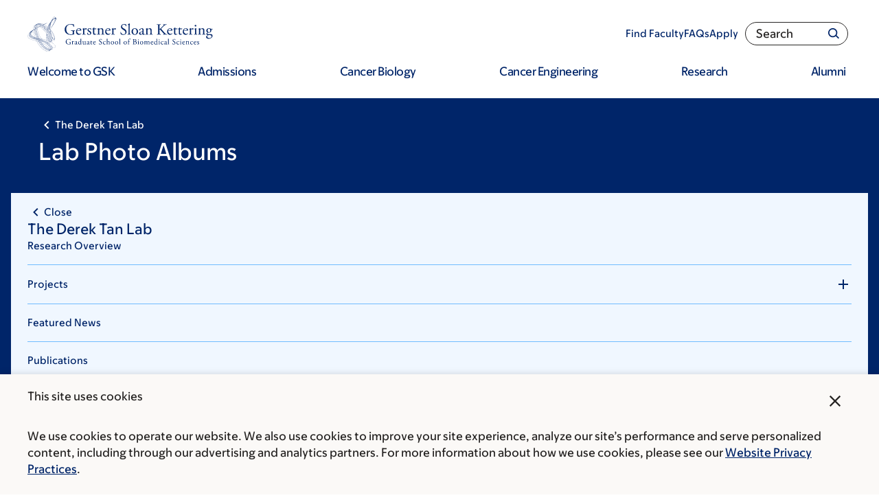

--- FILE ---
content_type: text/html; charset=UTF-8
request_url: https://www.sloankettering.edu/research-areas/labs/derek-tan/laboratory-photo-albums
body_size: 44114
content:

<!DOCTYPE html>
<html lang="en" dir="ltr" prefix="og: https://ogp.me/ns#" class="no-js">
  <head>
    <meta charset="utf-8" />
<script type="text/javascript">(window.NREUM||(NREUM={})).init={ajax:{deny_list:["bam.nr-data.net"]},feature_flags:["soft_nav"]};(window.NREUM||(NREUM={})).loader_config={licenseKey:"NRJS-065615310a3f12eada6",applicationID:"552944382",browserID:"594324662"};;/*! For license information please see nr-loader-rum-1.308.0.min.js.LICENSE.txt */
(()=>{var e,t,r={163:(e,t,r)=>{"use strict";r.d(t,{j:()=>E});var n=r(384),i=r(1741);var a=r(2555);r(860).K7.genericEvents;const s="experimental.resources",o="register",c=e=>{if(!e||"string"!=typeof e)return!1;try{document.createDocumentFragment().querySelector(e)}catch{return!1}return!0};var d=r(2614),u=r(944),l=r(8122);const f="[data-nr-mask]",g=e=>(0,l.a)(e,(()=>{const e={feature_flags:[],experimental:{allow_registered_children:!1,resources:!1},mask_selector:"*",block_selector:"[data-nr-block]",mask_input_options:{color:!1,date:!1,"datetime-local":!1,email:!1,month:!1,number:!1,range:!1,search:!1,tel:!1,text:!1,time:!1,url:!1,week:!1,textarea:!1,select:!1,password:!0}};return{ajax:{deny_list:void 0,block_internal:!0,enabled:!0,autoStart:!0},api:{get allow_registered_children(){return e.feature_flags.includes(o)||e.experimental.allow_registered_children},set allow_registered_children(t){e.experimental.allow_registered_children=t},duplicate_registered_data:!1},browser_consent_mode:{enabled:!1},distributed_tracing:{enabled:void 0,exclude_newrelic_header:void 0,cors_use_newrelic_header:void 0,cors_use_tracecontext_headers:void 0,allowed_origins:void 0},get feature_flags(){return e.feature_flags},set feature_flags(t){e.feature_flags=t},generic_events:{enabled:!0,autoStart:!0},harvest:{interval:30},jserrors:{enabled:!0,autoStart:!0},logging:{enabled:!0,autoStart:!0},metrics:{enabled:!0,autoStart:!0},obfuscate:void 0,page_action:{enabled:!0},page_view_event:{enabled:!0,autoStart:!0},page_view_timing:{enabled:!0,autoStart:!0},performance:{capture_marks:!1,capture_measures:!1,capture_detail:!0,resources:{get enabled(){return e.feature_flags.includes(s)||e.experimental.resources},set enabled(t){e.experimental.resources=t},asset_types:[],first_party_domains:[],ignore_newrelic:!0}},privacy:{cookies_enabled:!0},proxy:{assets:void 0,beacon:void 0},session:{expiresMs:d.wk,inactiveMs:d.BB},session_replay:{autoStart:!0,enabled:!1,preload:!1,sampling_rate:10,error_sampling_rate:100,collect_fonts:!1,inline_images:!1,fix_stylesheets:!0,mask_all_inputs:!0,get mask_text_selector(){return e.mask_selector},set mask_text_selector(t){c(t)?e.mask_selector="".concat(t,",").concat(f):""===t||null===t?e.mask_selector=f:(0,u.R)(5,t)},get block_class(){return"nr-block"},get ignore_class(){return"nr-ignore"},get mask_text_class(){return"nr-mask"},get block_selector(){return e.block_selector},set block_selector(t){c(t)?e.block_selector+=",".concat(t):""!==t&&(0,u.R)(6,t)},get mask_input_options(){return e.mask_input_options},set mask_input_options(t){t&&"object"==typeof t?e.mask_input_options={...t,password:!0}:(0,u.R)(7,t)}},session_trace:{enabled:!0,autoStart:!0},soft_navigations:{enabled:!0,autoStart:!0},spa:{enabled:!0,autoStart:!0},ssl:void 0,user_actions:{enabled:!0,elementAttributes:["id","className","tagName","type"]}}})());var p=r(6154),m=r(9324);let h=0;const v={buildEnv:m.F3,distMethod:m.Xs,version:m.xv,originTime:p.WN},b={consented:!1},y={appMetadata:{},get consented(){return this.session?.state?.consent||b.consented},set consented(e){b.consented=e},customTransaction:void 0,denyList:void 0,disabled:!1,harvester:void 0,isolatedBacklog:!1,isRecording:!1,loaderType:void 0,maxBytes:3e4,obfuscator:void 0,onerror:void 0,ptid:void 0,releaseIds:{},session:void 0,timeKeeper:void 0,registeredEntities:[],jsAttributesMetadata:{bytes:0},get harvestCount(){return++h}},_=e=>{const t=(0,l.a)(e,y),r=Object.keys(v).reduce((e,t)=>(e[t]={value:v[t],writable:!1,configurable:!0,enumerable:!0},e),{});return Object.defineProperties(t,r)};var w=r(5701);const x=e=>{const t=e.startsWith("http");e+="/",r.p=t?e:"https://"+e};var R=r(7836),k=r(3241);const A={accountID:void 0,trustKey:void 0,agentID:void 0,licenseKey:void 0,applicationID:void 0,xpid:void 0},S=e=>(0,l.a)(e,A),T=new Set;function E(e,t={},r,s){let{init:o,info:c,loader_config:d,runtime:u={},exposed:l=!0}=t;if(!c){const e=(0,n.pV)();o=e.init,c=e.info,d=e.loader_config}e.init=g(o||{}),e.loader_config=S(d||{}),c.jsAttributes??={},p.bv&&(c.jsAttributes.isWorker=!0),e.info=(0,a.D)(c);const f=e.init,m=[c.beacon,c.errorBeacon];T.has(e.agentIdentifier)||(f.proxy.assets&&(x(f.proxy.assets),m.push(f.proxy.assets)),f.proxy.beacon&&m.push(f.proxy.beacon),e.beacons=[...m],function(e){const t=(0,n.pV)();Object.getOwnPropertyNames(i.W.prototype).forEach(r=>{const n=i.W.prototype[r];if("function"!=typeof n||"constructor"===n)return;let a=t[r];e[r]&&!1!==e.exposed&&"micro-agent"!==e.runtime?.loaderType&&(t[r]=(...t)=>{const n=e[r](...t);return a?a(...t):n})})}(e),(0,n.US)("activatedFeatures",w.B)),u.denyList=[...f.ajax.deny_list||[],...f.ajax.block_internal?m:[]],u.ptid=e.agentIdentifier,u.loaderType=r,e.runtime=_(u),T.has(e.agentIdentifier)||(e.ee=R.ee.get(e.agentIdentifier),e.exposed=l,(0,k.W)({agentIdentifier:e.agentIdentifier,drained:!!w.B?.[e.agentIdentifier],type:"lifecycle",name:"initialize",feature:void 0,data:e.config})),T.add(e.agentIdentifier)}},384:(e,t,r)=>{"use strict";r.d(t,{NT:()=>s,US:()=>u,Zm:()=>o,bQ:()=>d,dV:()=>c,pV:()=>l});var n=r(6154),i=r(1863),a=r(1910);const s={beacon:"bam.nr-data.net",errorBeacon:"bam.nr-data.net"};function o(){return n.gm.NREUM||(n.gm.NREUM={}),void 0===n.gm.newrelic&&(n.gm.newrelic=n.gm.NREUM),n.gm.NREUM}function c(){let e=o();return e.o||(e.o={ST:n.gm.setTimeout,SI:n.gm.setImmediate||n.gm.setInterval,CT:n.gm.clearTimeout,XHR:n.gm.XMLHttpRequest,REQ:n.gm.Request,EV:n.gm.Event,PR:n.gm.Promise,MO:n.gm.MutationObserver,FETCH:n.gm.fetch,WS:n.gm.WebSocket},(0,a.i)(...Object.values(e.o))),e}function d(e,t){let r=o();r.initializedAgents??={},t.initializedAt={ms:(0,i.t)(),date:new Date},r.initializedAgents[e]=t}function u(e,t){o()[e]=t}function l(){return function(){let e=o();const t=e.info||{};e.info={beacon:s.beacon,errorBeacon:s.errorBeacon,...t}}(),function(){let e=o();const t=e.init||{};e.init={...t}}(),c(),function(){let e=o();const t=e.loader_config||{};e.loader_config={...t}}(),o()}},782:(e,t,r)=>{"use strict";r.d(t,{T:()=>n});const n=r(860).K7.pageViewTiming},860:(e,t,r)=>{"use strict";r.d(t,{$J:()=>u,K7:()=>c,P3:()=>d,XX:()=>i,Yy:()=>o,df:()=>a,qY:()=>n,v4:()=>s});const n="events",i="jserrors",a="browser/blobs",s="rum",o="browser/logs",c={ajax:"ajax",genericEvents:"generic_events",jserrors:i,logging:"logging",metrics:"metrics",pageAction:"page_action",pageViewEvent:"page_view_event",pageViewTiming:"page_view_timing",sessionReplay:"session_replay",sessionTrace:"session_trace",softNav:"soft_navigations",spa:"spa"},d={[c.pageViewEvent]:1,[c.pageViewTiming]:2,[c.metrics]:3,[c.jserrors]:4,[c.spa]:5,[c.ajax]:6,[c.sessionTrace]:7,[c.softNav]:8,[c.sessionReplay]:9,[c.logging]:10,[c.genericEvents]:11},u={[c.pageViewEvent]:s,[c.pageViewTiming]:n,[c.ajax]:n,[c.spa]:n,[c.softNav]:n,[c.metrics]:i,[c.jserrors]:i,[c.sessionTrace]:a,[c.sessionReplay]:a,[c.logging]:o,[c.genericEvents]:"ins"}},944:(e,t,r)=>{"use strict";r.d(t,{R:()=>i});var n=r(3241);function i(e,t){"function"==typeof console.debug&&(console.debug("New Relic Warning: https://github.com/newrelic/newrelic-browser-agent/blob/main/docs/warning-codes.md#".concat(e),t),(0,n.W)({agentIdentifier:null,drained:null,type:"data",name:"warn",feature:"warn",data:{code:e,secondary:t}}))}},1687:(e,t,r)=>{"use strict";r.d(t,{Ak:()=>d,Ze:()=>f,x3:()=>u});var n=r(3241),i=r(7836),a=r(3606),s=r(860),o=r(2646);const c={};function d(e,t){const r={staged:!1,priority:s.P3[t]||0};l(e),c[e].get(t)||c[e].set(t,r)}function u(e,t){e&&c[e]&&(c[e].get(t)&&c[e].delete(t),p(e,t,!1),c[e].size&&g(e))}function l(e){if(!e)throw new Error("agentIdentifier required");c[e]||(c[e]=new Map)}function f(e="",t="feature",r=!1){if(l(e),!e||!c[e].get(t)||r)return p(e,t);c[e].get(t).staged=!0,g(e)}function g(e){const t=Array.from(c[e]);t.every(([e,t])=>t.staged)&&(t.sort((e,t)=>e[1].priority-t[1].priority),t.forEach(([t])=>{c[e].delete(t),p(e,t)}))}function p(e,t,r=!0){const s=e?i.ee.get(e):i.ee,c=a.i.handlers;if(!s.aborted&&s.backlog&&c){if((0,n.W)({agentIdentifier:e,type:"lifecycle",name:"drain",feature:t}),r){const e=s.backlog[t],r=c[t];if(r){for(let t=0;e&&t<e.length;++t)m(e[t],r);Object.entries(r).forEach(([e,t])=>{Object.values(t||{}).forEach(t=>{t[0]?.on&&t[0]?.context()instanceof o.y&&t[0].on(e,t[1])})})}}s.isolatedBacklog||delete c[t],s.backlog[t]=null,s.emit("drain-"+t,[])}}function m(e,t){var r=e[1];Object.values(t[r]||{}).forEach(t=>{var r=e[0];if(t[0]===r){var n=t[1],i=e[3],a=e[2];n.apply(i,a)}})}},1738:(e,t,r)=>{"use strict";r.d(t,{U:()=>g,Y:()=>f});var n=r(3241),i=r(9908),a=r(1863),s=r(944),o=r(5701),c=r(3969),d=r(8362),u=r(860),l=r(4261);function f(e,t,r,a){const f=a||r;!f||f[e]&&f[e]!==d.d.prototype[e]||(f[e]=function(){(0,i.p)(c.xV,["API/"+e+"/called"],void 0,u.K7.metrics,r.ee),(0,n.W)({agentIdentifier:r.agentIdentifier,drained:!!o.B?.[r.agentIdentifier],type:"data",name:"api",feature:l.Pl+e,data:{}});try{return t.apply(this,arguments)}catch(e){(0,s.R)(23,e)}})}function g(e,t,r,n,s){const o=e.info;null===r?delete o.jsAttributes[t]:o.jsAttributes[t]=r,(s||null===r)&&(0,i.p)(l.Pl+n,[(0,a.t)(),t,r],void 0,"session",e.ee)}},1741:(e,t,r)=>{"use strict";r.d(t,{W:()=>a});var n=r(944),i=r(4261);class a{#e(e,...t){if(this[e]!==a.prototype[e])return this[e](...t);(0,n.R)(35,e)}addPageAction(e,t){return this.#e(i.hG,e,t)}register(e){return this.#e(i.eY,e)}recordCustomEvent(e,t){return this.#e(i.fF,e,t)}setPageViewName(e,t){return this.#e(i.Fw,e,t)}setCustomAttribute(e,t,r){return this.#e(i.cD,e,t,r)}noticeError(e,t){return this.#e(i.o5,e,t)}setUserId(e,t=!1){return this.#e(i.Dl,e,t)}setApplicationVersion(e){return this.#e(i.nb,e)}setErrorHandler(e){return this.#e(i.bt,e)}addRelease(e,t){return this.#e(i.k6,e,t)}log(e,t){return this.#e(i.$9,e,t)}start(){return this.#e(i.d3)}finished(e){return this.#e(i.BL,e)}recordReplay(){return this.#e(i.CH)}pauseReplay(){return this.#e(i.Tb)}addToTrace(e){return this.#e(i.U2,e)}setCurrentRouteName(e){return this.#e(i.PA,e)}interaction(e){return this.#e(i.dT,e)}wrapLogger(e,t,r){return this.#e(i.Wb,e,t,r)}measure(e,t){return this.#e(i.V1,e,t)}consent(e){return this.#e(i.Pv,e)}}},1863:(e,t,r)=>{"use strict";function n(){return Math.floor(performance.now())}r.d(t,{t:()=>n})},1910:(e,t,r)=>{"use strict";r.d(t,{i:()=>a});var n=r(944);const i=new Map;function a(...e){return e.every(e=>{if(i.has(e))return i.get(e);const t="function"==typeof e?e.toString():"",r=t.includes("[native code]"),a=t.includes("nrWrapper");return r||a||(0,n.R)(64,e?.name||t),i.set(e,r),r})}},2555:(e,t,r)=>{"use strict";r.d(t,{D:()=>o,f:()=>s});var n=r(384),i=r(8122);const a={beacon:n.NT.beacon,errorBeacon:n.NT.errorBeacon,licenseKey:void 0,applicationID:void 0,sa:void 0,queueTime:void 0,applicationTime:void 0,ttGuid:void 0,user:void 0,account:void 0,product:void 0,extra:void 0,jsAttributes:{},userAttributes:void 0,atts:void 0,transactionName:void 0,tNamePlain:void 0};function s(e){try{return!!e.licenseKey&&!!e.errorBeacon&&!!e.applicationID}catch(e){return!1}}const o=e=>(0,i.a)(e,a)},2614:(e,t,r)=>{"use strict";r.d(t,{BB:()=>s,H3:()=>n,g:()=>d,iL:()=>c,tS:()=>o,uh:()=>i,wk:()=>a});const n="NRBA",i="SESSION",a=144e5,s=18e5,o={STARTED:"session-started",PAUSE:"session-pause",RESET:"session-reset",RESUME:"session-resume",UPDATE:"session-update"},c={SAME_TAB:"same-tab",CROSS_TAB:"cross-tab"},d={OFF:0,FULL:1,ERROR:2}},2646:(e,t,r)=>{"use strict";r.d(t,{y:()=>n});class n{constructor(e){this.contextId=e}}},2843:(e,t,r)=>{"use strict";r.d(t,{G:()=>a,u:()=>i});var n=r(3878);function i(e,t=!1,r,i){(0,n.DD)("visibilitychange",function(){if(t)return void("hidden"===document.visibilityState&&e());e(document.visibilityState)},r,i)}function a(e,t,r){(0,n.sp)("pagehide",e,t,r)}},3241:(e,t,r)=>{"use strict";r.d(t,{W:()=>a});var n=r(6154);const i="newrelic";function a(e={}){try{n.gm.dispatchEvent(new CustomEvent(i,{detail:e}))}catch(e){}}},3606:(e,t,r)=>{"use strict";r.d(t,{i:()=>a});var n=r(9908);a.on=s;var i=a.handlers={};function a(e,t,r,a){s(a||n.d,i,e,t,r)}function s(e,t,r,i,a){a||(a="feature"),e||(e=n.d);var s=t[a]=t[a]||{};(s[r]=s[r]||[]).push([e,i])}},3878:(e,t,r)=>{"use strict";function n(e,t){return{capture:e,passive:!1,signal:t}}function i(e,t,r=!1,i){window.addEventListener(e,t,n(r,i))}function a(e,t,r=!1,i){document.addEventListener(e,t,n(r,i))}r.d(t,{DD:()=>a,jT:()=>n,sp:()=>i})},3969:(e,t,r)=>{"use strict";r.d(t,{TZ:()=>n,XG:()=>o,rs:()=>i,xV:()=>s,z_:()=>a});const n=r(860).K7.metrics,i="sm",a="cm",s="storeSupportabilityMetrics",o="storeEventMetrics"},4234:(e,t,r)=>{"use strict";r.d(t,{W:()=>a});var n=r(7836),i=r(1687);class a{constructor(e,t){this.agentIdentifier=e,this.ee=n.ee.get(e),this.featureName=t,this.blocked=!1}deregisterDrain(){(0,i.x3)(this.agentIdentifier,this.featureName)}}},4261:(e,t,r)=>{"use strict";r.d(t,{$9:()=>d,BL:()=>o,CH:()=>g,Dl:()=>_,Fw:()=>y,PA:()=>h,Pl:()=>n,Pv:()=>k,Tb:()=>l,U2:()=>a,V1:()=>R,Wb:()=>x,bt:()=>b,cD:()=>v,d3:()=>w,dT:()=>c,eY:()=>p,fF:()=>f,hG:()=>i,k6:()=>s,nb:()=>m,o5:()=>u});const n="api-",i="addPageAction",a="addToTrace",s="addRelease",o="finished",c="interaction",d="log",u="noticeError",l="pauseReplay",f="recordCustomEvent",g="recordReplay",p="register",m="setApplicationVersion",h="setCurrentRouteName",v="setCustomAttribute",b="setErrorHandler",y="setPageViewName",_="setUserId",w="start",x="wrapLogger",R="measure",k="consent"},5289:(e,t,r)=>{"use strict";r.d(t,{GG:()=>s,Qr:()=>c,sB:()=>o});var n=r(3878),i=r(6389);function a(){return"undefined"==typeof document||"complete"===document.readyState}function s(e,t){if(a())return e();const r=(0,i.J)(e),s=setInterval(()=>{a()&&(clearInterval(s),r())},500);(0,n.sp)("load",r,t)}function o(e){if(a())return e();(0,n.DD)("DOMContentLoaded",e)}function c(e){if(a())return e();(0,n.sp)("popstate",e)}},5607:(e,t,r)=>{"use strict";r.d(t,{W:()=>n});const n=(0,r(9566).bz)()},5701:(e,t,r)=>{"use strict";r.d(t,{B:()=>a,t:()=>s});var n=r(3241);const i=new Set,a={};function s(e,t){const r=t.agentIdentifier;a[r]??={},e&&"object"==typeof e&&(i.has(r)||(t.ee.emit("rumresp",[e]),a[r]=e,i.add(r),(0,n.W)({agentIdentifier:r,loaded:!0,drained:!0,type:"lifecycle",name:"load",feature:void 0,data:e})))}},6154:(e,t,r)=>{"use strict";r.d(t,{OF:()=>c,RI:()=>i,WN:()=>u,bv:()=>a,eN:()=>l,gm:()=>s,mw:()=>o,sb:()=>d});var n=r(1863);const i="undefined"!=typeof window&&!!window.document,a="undefined"!=typeof WorkerGlobalScope&&("undefined"!=typeof self&&self instanceof WorkerGlobalScope&&self.navigator instanceof WorkerNavigator||"undefined"!=typeof globalThis&&globalThis instanceof WorkerGlobalScope&&globalThis.navigator instanceof WorkerNavigator),s=i?window:"undefined"!=typeof WorkerGlobalScope&&("undefined"!=typeof self&&self instanceof WorkerGlobalScope&&self||"undefined"!=typeof globalThis&&globalThis instanceof WorkerGlobalScope&&globalThis),o=Boolean("hidden"===s?.document?.visibilityState),c=/iPad|iPhone|iPod/.test(s.navigator?.userAgent),d=c&&"undefined"==typeof SharedWorker,u=((()=>{const e=s.navigator?.userAgent?.match(/Firefox[/\s](\d+\.\d+)/);Array.isArray(e)&&e.length>=2&&e[1]})(),Date.now()-(0,n.t)()),l=()=>"undefined"!=typeof PerformanceNavigationTiming&&s?.performance?.getEntriesByType("navigation")?.[0]?.responseStart},6389:(e,t,r)=>{"use strict";function n(e,t=500,r={}){const n=r?.leading||!1;let i;return(...r)=>{n&&void 0===i&&(e.apply(this,r),i=setTimeout(()=>{i=clearTimeout(i)},t)),n||(clearTimeout(i),i=setTimeout(()=>{e.apply(this,r)},t))}}function i(e){let t=!1;return(...r)=>{t||(t=!0,e.apply(this,r))}}r.d(t,{J:()=>i,s:()=>n})},6630:(e,t,r)=>{"use strict";r.d(t,{T:()=>n});const n=r(860).K7.pageViewEvent},7699:(e,t,r)=>{"use strict";r.d(t,{It:()=>a,KC:()=>o,No:()=>i,qh:()=>s});var n=r(860);const i=16e3,a=1e6,s="SESSION_ERROR",o={[n.K7.logging]:!0,[n.K7.genericEvents]:!1,[n.K7.jserrors]:!1,[n.K7.ajax]:!1}},7836:(e,t,r)=>{"use strict";r.d(t,{P:()=>o,ee:()=>c});var n=r(384),i=r(8990),a=r(2646),s=r(5607);const o="nr@context:".concat(s.W),c=function e(t,r){var n={},s={},u={},l=!1;try{l=16===r.length&&d.initializedAgents?.[r]?.runtime.isolatedBacklog}catch(e){}var f={on:p,addEventListener:p,removeEventListener:function(e,t){var r=n[e];if(!r)return;for(var i=0;i<r.length;i++)r[i]===t&&r.splice(i,1)},emit:function(e,r,n,i,a){!1!==a&&(a=!0);if(c.aborted&&!i)return;t&&a&&t.emit(e,r,n);var o=g(n);m(e).forEach(e=>{e.apply(o,r)});var d=v()[s[e]];d&&d.push([f,e,r,o]);return o},get:h,listeners:m,context:g,buffer:function(e,t){const r=v();if(t=t||"feature",f.aborted)return;Object.entries(e||{}).forEach(([e,n])=>{s[n]=t,t in r||(r[t]=[])})},abort:function(){f._aborted=!0,Object.keys(f.backlog).forEach(e=>{delete f.backlog[e]})},isBuffering:function(e){return!!v()[s[e]]},debugId:r,backlog:l?{}:t&&"object"==typeof t.backlog?t.backlog:{},isolatedBacklog:l};return Object.defineProperty(f,"aborted",{get:()=>{let e=f._aborted||!1;return e||(t&&(e=t.aborted),e)}}),f;function g(e){return e&&e instanceof a.y?e:e?(0,i.I)(e,o,()=>new a.y(o)):new a.y(o)}function p(e,t){n[e]=m(e).concat(t)}function m(e){return n[e]||[]}function h(t){return u[t]=u[t]||e(f,t)}function v(){return f.backlog}}(void 0,"globalEE"),d=(0,n.Zm)();d.ee||(d.ee=c)},8122:(e,t,r)=>{"use strict";r.d(t,{a:()=>i});var n=r(944);function i(e,t){try{if(!e||"object"!=typeof e)return(0,n.R)(3);if(!t||"object"!=typeof t)return(0,n.R)(4);const r=Object.create(Object.getPrototypeOf(t),Object.getOwnPropertyDescriptors(t)),a=0===Object.keys(r).length?e:r;for(let s in a)if(void 0!==e[s])try{if(null===e[s]){r[s]=null;continue}Array.isArray(e[s])&&Array.isArray(t[s])?r[s]=Array.from(new Set([...e[s],...t[s]])):"object"==typeof e[s]&&"object"==typeof t[s]?r[s]=i(e[s],t[s]):r[s]=e[s]}catch(e){r[s]||(0,n.R)(1,e)}return r}catch(e){(0,n.R)(2,e)}}},8362:(e,t,r)=>{"use strict";r.d(t,{d:()=>a});var n=r(9566),i=r(1741);class a extends i.W{agentIdentifier=(0,n.LA)(16)}},8374:(e,t,r)=>{r.nc=(()=>{try{return document?.currentScript?.nonce}catch(e){}return""})()},8990:(e,t,r)=>{"use strict";r.d(t,{I:()=>i});var n=Object.prototype.hasOwnProperty;function i(e,t,r){if(n.call(e,t))return e[t];var i=r();if(Object.defineProperty&&Object.keys)try{return Object.defineProperty(e,t,{value:i,writable:!0,enumerable:!1}),i}catch(e){}return e[t]=i,i}},9324:(e,t,r)=>{"use strict";r.d(t,{F3:()=>i,Xs:()=>a,xv:()=>n});const n="1.308.0",i="PROD",a="CDN"},9566:(e,t,r)=>{"use strict";r.d(t,{LA:()=>o,bz:()=>s});var n=r(6154);const i="xxxxxxxx-xxxx-4xxx-yxxx-xxxxxxxxxxxx";function a(e,t){return e?15&e[t]:16*Math.random()|0}function s(){const e=n.gm?.crypto||n.gm?.msCrypto;let t,r=0;return e&&e.getRandomValues&&(t=e.getRandomValues(new Uint8Array(30))),i.split("").map(e=>"x"===e?a(t,r++).toString(16):"y"===e?(3&a()|8).toString(16):e).join("")}function o(e){const t=n.gm?.crypto||n.gm?.msCrypto;let r,i=0;t&&t.getRandomValues&&(r=t.getRandomValues(new Uint8Array(e)));const s=[];for(var o=0;o<e;o++)s.push(a(r,i++).toString(16));return s.join("")}},9908:(e,t,r)=>{"use strict";r.d(t,{d:()=>n,p:()=>i});var n=r(7836).ee.get("handle");function i(e,t,r,i,a){a?(a.buffer([e],i),a.emit(e,t,r)):(n.buffer([e],i),n.emit(e,t,r))}}},n={};function i(e){var t=n[e];if(void 0!==t)return t.exports;var a=n[e]={exports:{}};return r[e](a,a.exports,i),a.exports}i.m=r,i.d=(e,t)=>{for(var r in t)i.o(t,r)&&!i.o(e,r)&&Object.defineProperty(e,r,{enumerable:!0,get:t[r]})},i.f={},i.e=e=>Promise.all(Object.keys(i.f).reduce((t,r)=>(i.f[r](e,t),t),[])),i.u=e=>"nr-rum-1.308.0.min.js",i.o=(e,t)=>Object.prototype.hasOwnProperty.call(e,t),e={},t="NRBA-1.308.0.PROD:",i.l=(r,n,a,s)=>{if(e[r])e[r].push(n);else{var o,c;if(void 0!==a)for(var d=document.getElementsByTagName("script"),u=0;u<d.length;u++){var l=d[u];if(l.getAttribute("src")==r||l.getAttribute("data-webpack")==t+a){o=l;break}}if(!o){c=!0;var f={296:"sha512-+MIMDsOcckGXa1EdWHqFNv7P+JUkd5kQwCBr3KE6uCvnsBNUrdSt4a/3/L4j4TxtnaMNjHpza2/erNQbpacJQA=="};(o=document.createElement("script")).charset="utf-8",i.nc&&o.setAttribute("nonce",i.nc),o.setAttribute("data-webpack",t+a),o.src=r,0!==o.src.indexOf(window.location.origin+"/")&&(o.crossOrigin="anonymous"),f[s]&&(o.integrity=f[s])}e[r]=[n];var g=(t,n)=>{o.onerror=o.onload=null,clearTimeout(p);var i=e[r];if(delete e[r],o.parentNode&&o.parentNode.removeChild(o),i&&i.forEach(e=>e(n)),t)return t(n)},p=setTimeout(g.bind(null,void 0,{type:"timeout",target:o}),12e4);o.onerror=g.bind(null,o.onerror),o.onload=g.bind(null,o.onload),c&&document.head.appendChild(o)}},i.r=e=>{"undefined"!=typeof Symbol&&Symbol.toStringTag&&Object.defineProperty(e,Symbol.toStringTag,{value:"Module"}),Object.defineProperty(e,"__esModule",{value:!0})},i.p="https://js-agent.newrelic.com/",(()=>{var e={374:0,840:0};i.f.j=(t,r)=>{var n=i.o(e,t)?e[t]:void 0;if(0!==n)if(n)r.push(n[2]);else{var a=new Promise((r,i)=>n=e[t]=[r,i]);r.push(n[2]=a);var s=i.p+i.u(t),o=new Error;i.l(s,r=>{if(i.o(e,t)&&(0!==(n=e[t])&&(e[t]=void 0),n)){var a=r&&("load"===r.type?"missing":r.type),s=r&&r.target&&r.target.src;o.message="Loading chunk "+t+" failed: ("+a+": "+s+")",o.name="ChunkLoadError",o.type=a,o.request=s,n[1](o)}},"chunk-"+t,t)}};var t=(t,r)=>{var n,a,[s,o,c]=r,d=0;if(s.some(t=>0!==e[t])){for(n in o)i.o(o,n)&&(i.m[n]=o[n]);if(c)c(i)}for(t&&t(r);d<s.length;d++)a=s[d],i.o(e,a)&&e[a]&&e[a][0](),e[a]=0},r=self["webpackChunk:NRBA-1.308.0.PROD"]=self["webpackChunk:NRBA-1.308.0.PROD"]||[];r.forEach(t.bind(null,0)),r.push=t.bind(null,r.push.bind(r))})(),(()=>{"use strict";i(8374);var e=i(8362),t=i(860);const r=Object.values(t.K7);var n=i(163);var a=i(9908),s=i(1863),o=i(4261),c=i(1738);var d=i(1687),u=i(4234),l=i(5289),f=i(6154),g=i(944),p=i(384);const m=e=>f.RI&&!0===e?.privacy.cookies_enabled;function h(e){return!!(0,p.dV)().o.MO&&m(e)&&!0===e?.session_trace.enabled}var v=i(6389),b=i(7699);class y extends u.W{constructor(e,t){super(e.agentIdentifier,t),this.agentRef=e,this.abortHandler=void 0,this.featAggregate=void 0,this.loadedSuccessfully=void 0,this.onAggregateImported=new Promise(e=>{this.loadedSuccessfully=e}),this.deferred=Promise.resolve(),!1===e.init[this.featureName].autoStart?this.deferred=new Promise((t,r)=>{this.ee.on("manual-start-all",(0,v.J)(()=>{(0,d.Ak)(e.agentIdentifier,this.featureName),t()}))}):(0,d.Ak)(e.agentIdentifier,t)}importAggregator(e,t,r={}){if(this.featAggregate)return;const n=async()=>{let n;await this.deferred;try{if(m(e.init)){const{setupAgentSession:t}=await i.e(296).then(i.bind(i,3305));n=t(e)}}catch(e){(0,g.R)(20,e),this.ee.emit("internal-error",[e]),(0,a.p)(b.qh,[e],void 0,this.featureName,this.ee)}try{if(!this.#t(this.featureName,n,e.init))return(0,d.Ze)(this.agentIdentifier,this.featureName),void this.loadedSuccessfully(!1);const{Aggregate:i}=await t();this.featAggregate=new i(e,r),e.runtime.harvester.initializedAggregates.push(this.featAggregate),this.loadedSuccessfully(!0)}catch(e){(0,g.R)(34,e),this.abortHandler?.(),(0,d.Ze)(this.agentIdentifier,this.featureName,!0),this.loadedSuccessfully(!1),this.ee&&this.ee.abort()}};f.RI?(0,l.GG)(()=>n(),!0):n()}#t(e,r,n){if(this.blocked)return!1;switch(e){case t.K7.sessionReplay:return h(n)&&!!r;case t.K7.sessionTrace:return!!r;default:return!0}}}var _=i(6630),w=i(2614),x=i(3241);class R extends y{static featureName=_.T;constructor(e){var t;super(e,_.T),this.setupInspectionEvents(e.agentIdentifier),t=e,(0,c.Y)(o.Fw,function(e,r){"string"==typeof e&&("/"!==e.charAt(0)&&(e="/"+e),t.runtime.customTransaction=(r||"http://custom.transaction")+e,(0,a.p)(o.Pl+o.Fw,[(0,s.t)()],void 0,void 0,t.ee))},t),this.importAggregator(e,()=>i.e(296).then(i.bind(i,3943)))}setupInspectionEvents(e){const t=(t,r)=>{t&&(0,x.W)({agentIdentifier:e,timeStamp:t.timeStamp,loaded:"complete"===t.target.readyState,type:"window",name:r,data:t.target.location+""})};(0,l.sB)(e=>{t(e,"DOMContentLoaded")}),(0,l.GG)(e=>{t(e,"load")}),(0,l.Qr)(e=>{t(e,"navigate")}),this.ee.on(w.tS.UPDATE,(t,r)=>{(0,x.W)({agentIdentifier:e,type:"lifecycle",name:"session",data:r})})}}class k extends e.d{constructor(e){var t;(super(),f.gm)?(this.features={},(0,p.bQ)(this.agentIdentifier,this),this.desiredFeatures=new Set(e.features||[]),this.desiredFeatures.add(R),(0,n.j)(this,e,e.loaderType||"agent"),t=this,(0,c.Y)(o.cD,function(e,r,n=!1){if("string"==typeof e){if(["string","number","boolean"].includes(typeof r)||null===r)return(0,c.U)(t,e,r,o.cD,n);(0,g.R)(40,typeof r)}else(0,g.R)(39,typeof e)},t),function(e){(0,c.Y)(o.Dl,function(t,r=!1){if("string"!=typeof t&&null!==t)return void(0,g.R)(41,typeof t);const n=e.info.jsAttributes["enduser.id"];r&&null!=n&&n!==t?(0,a.p)(o.Pl+"setUserIdAndResetSession",[t],void 0,"session",e.ee):(0,c.U)(e,"enduser.id",t,o.Dl,!0)},e)}(this),function(e){(0,c.Y)(o.nb,function(t){if("string"==typeof t||null===t)return(0,c.U)(e,"application.version",t,o.nb,!1);(0,g.R)(42,typeof t)},e)}(this),function(e){(0,c.Y)(o.d3,function(){e.ee.emit("manual-start-all")},e)}(this),function(e){(0,c.Y)(o.Pv,function(t=!0){if("boolean"==typeof t){if((0,a.p)(o.Pl+o.Pv,[t],void 0,"session",e.ee),e.runtime.consented=t,t){const t=e.features.page_view_event;t.onAggregateImported.then(e=>{const r=t.featAggregate;e&&!r.sentRum&&r.sendRum()})}}else(0,g.R)(65,typeof t)},e)}(this),this.run()):(0,g.R)(21)}get config(){return{info:this.info,init:this.init,loader_config:this.loader_config,runtime:this.runtime}}get api(){return this}run(){try{const e=function(e){const t={};return r.forEach(r=>{t[r]=!!e[r]?.enabled}),t}(this.init),n=[...this.desiredFeatures];n.sort((e,r)=>t.P3[e.featureName]-t.P3[r.featureName]),n.forEach(r=>{if(!e[r.featureName]&&r.featureName!==t.K7.pageViewEvent)return;if(r.featureName===t.K7.spa)return void(0,g.R)(67);const n=function(e){switch(e){case t.K7.ajax:return[t.K7.jserrors];case t.K7.sessionTrace:return[t.K7.ajax,t.K7.pageViewEvent];case t.K7.sessionReplay:return[t.K7.sessionTrace];case t.K7.pageViewTiming:return[t.K7.pageViewEvent];default:return[]}}(r.featureName).filter(e=>!(e in this.features));n.length>0&&(0,g.R)(36,{targetFeature:r.featureName,missingDependencies:n}),this.features[r.featureName]=new r(this)})}catch(e){(0,g.R)(22,e);for(const e in this.features)this.features[e].abortHandler?.();const t=(0,p.Zm)();delete t.initializedAgents[this.agentIdentifier]?.features,delete this.sharedAggregator;return t.ee.get(this.agentIdentifier).abort(),!1}}}var A=i(2843),S=i(782);class T extends y{static featureName=S.T;constructor(e){super(e,S.T),f.RI&&((0,A.u)(()=>(0,a.p)("docHidden",[(0,s.t)()],void 0,S.T,this.ee),!0),(0,A.G)(()=>(0,a.p)("winPagehide",[(0,s.t)()],void 0,S.T,this.ee)),this.importAggregator(e,()=>i.e(296).then(i.bind(i,2117))))}}var E=i(3969);class I extends y{static featureName=E.TZ;constructor(e){super(e,E.TZ),f.RI&&document.addEventListener("securitypolicyviolation",e=>{(0,a.p)(E.xV,["Generic/CSPViolation/Detected"],void 0,this.featureName,this.ee)}),this.importAggregator(e,()=>i.e(296).then(i.bind(i,9623)))}}new k({features:[R,T,I],loaderType:"lite"})})()})();</script>
<noscript><style>form.antibot * :not(.antibot-message) { display: none !important; }</style>
</noscript><meta name="description" content="View the Derek Tan Lab page for Lab Photo Albums ." />
<meta name="keywords" content="chemical biology research, diversity oriented synthesis, rational drug design" />
<link rel="canonical" href="https://www.mskcc.org/research/ski/labs/derek-tan/laboratory-photo-albums" />
<meta name="robots" content="noodp, noydir" />
<meta name="rights" content="© 2026 Gerstner Sloan Kettering Graduate School of Biomedical Sciences" />
<meta property="og:site_name" content="Gerstner Sloan Kettering Graduate School of Biomedical Sciences" />
<meta property="og:type" content="article" />
<meta property="og:url" content="https://www.mskcc.org/research/ski/labs/derek-tan/laboratory-photo-albums" />
<meta property="og:title" content="Lab Photo Albums" />
<meta property="og:description" content="Photos of the Tan lab." />
<meta property="fb:pages" content="179528228122" />
<meta name="twitter:card" content="summary_large_image" />
<meta name="twitter:title" content="Lab Photo Albums" />
<meta name="twitter:description" content="Photos of the Tan lab." />
<meta name="twitter:site" content="@sloan_kettering" />
<meta name="msk_title" content="The Derek Tan Lab: Lab Photo Albums | Gerstner Sloan Kettering Graduate School of Biomedical Sciences" />
<script type="application/ld+json">{
    "@graph": [
        {
            "@context": "http:\/\/schema.org",
            "@type": "BreadcrumbList",
            "itemListElement": [
                {
                    "@type": "ListItem",
                    "position": 1,
                    "item": {
                        "@id": "https:\/\/www.sloankettering.edu\/research\/ski",
                        "name": "Sloan Kettering Institute"
                    }
                },
                {
                    "@type": "ListItem",
                    "position": 2,
                    "item": {
                        "@id": "https:\/\/www.sloankettering.edu\/research\/ski\/research",
                        "name": "Research"
                    }
                },
                {
                    "@type": "ListItem",
                    "position": 3,
                    "item": {
                        "@id": "https:\/\/www.sloankettering.edu\/archived\/research\/ski\/research\/programs",
                        "name": "Research Programs"
                    }
                },
                {
                    "@type": "ListItem",
                    "position": 4,
                    "item": {
                        "@id": "https:\/\/www.sloankettering.edu\/research-programs\/chemical-biology",
                        "name": "Chemical Biology Program"
                    }
                },
                {
                    "@type": "ListItem",
                    "position": 5,
                    "item": {
                        "@id": "https:\/\/www.sloankettering.edu\/research-areas\/labs\/derek-tan",
                        "name": "The Derek Tan Lab"
                    }
                }
            ]
        }
    ]
}</script>
<meta name="msk:template_name" content="left_rail" />
<meta name="msk:section_name" content="gerstner" />
<meta name="Generator" content="Drupal 10 (https://www.drupal.org)" />
<meta name="MobileOptimized" content="width" />
<meta name="HandheldFriendly" content="true" />
<meta name="viewport" content="width=device-width, initial-scale=1.0" />
<meta http-equiv="X-UA-Compatible" content="IE=edge" />
<meta name="msapplication-TileColor" content="#ffffff" />
<meta name="msapplication-TileImage" content="images/fav-icons/gsk/gsk_favicon_144.png" />
<link rel="preconnect" href="//cdn.dynamicyield.com" />
<link rel="preconnect" href="//st.dynamicyield.com" />
<link rel="preconnect" href="//rcom.dynamicyield.com" />
<link rel="dns-prefetch" href="//cdn.dynamicyield.com" />
<link rel="dns-prefetch" href="//st.dynamicyield.com" />
<link rel="dns-prefetch" href="//rcom.dynamicyield.com" />
<link rel="icon" href="/themes/mskcc/images/fav-icons/gsk/gsk_favicon.ico" />
<link rel="apple-touch-icon-precomposed" href="/themes/mskcc/images/fav-icons/gsk/gsk_favicon_144.png" />
<script>(function(w,d,s,l,i){w[l]=w[l]||[];w[l].push({'gtm.start':
new Date().getTime(),event:'gtm.js'});var f=d.getElementsByTagName(s)[0],
j=d.createElement(s),dl=l!='dataLayer'?'&amp;l='+l:'';j.async=true;j.src=
'//www.googletagmanager.com/gtm.js?id='+i+dl;f.parentNode.insertBefore(j,f);
})(window,document,'script','dataLayer','GTM-WPQB49');
(function(w,d,s,l,i){w[l]=w[l]||[];w[l].push({'gtm.start':
new Date().getTime(),event:'gtm.js'});var f=d.getElementsByTagName(s)[0],
j=d.createElement(s),dl=l!='dataLayer'?'&amp;l='+l:'';j.async=true;j.src=
'https://www.googletagmanager.com/gtm.js?id='+i+dl;f.parentNode.insertBefore(j,f);
})(window,document,'script','dataLayer','GTM-TLXCGKK');
</script>

    <title>The Derek Tan Lab: Lab Photo Albums  | Gerstner Sloan Kettering Graduate School of Biomedical Sciences</title>
    <link rel="stylesheet" media="all" href="/sites/default/files/css/css_oBfGdy7VtELb8tX8wZ-bDdGGSsQtMqrieJf9zc-O6rY.css?delta=0&amp;language=en&amp;theme=mskcc&amp;include=[base64]" />
<link rel="stylesheet" media="print" href="https://static.cloud.coveo.com/searchui/v2.10090/css/CoveoFullSearch.min.css" onload="this.media=&#039;all&#039;" />
<link rel="stylesheet" media="all" href="/sites/default/files/css/css_CkbaMh6X_k7BvEnfhNBJ05O4W1MXpFJhU_UA5la-bQA.css?delta=2&amp;language=en&amp;theme=mskcc&amp;include=[base64]" />
<link rel="stylesheet" media="all" href="/sites/default/files/css/css_pnoRcV0VlZilMOY1ke98GVTk6eOSiA-fof6DurrHljM.css?delta=3&amp;language=en&amp;theme=mskcc&amp;include=[base64]" />

    <script type="application/json" data-drupal-selector="drupal-settings-json">{"path":{"baseUrl":"\/","pathPrefix":"","currentPath":"node\/1835","currentPathIsAdmin":false,"isFront":false,"currentLanguage":"en","isGerstner":true,"subsiteName":"gsk"},"pluralDelimiter":"\u0003","suppressDeprecationErrors":true,"ajaxPageState":{"libraries":"[base64]","theme":"mskcc","theme_token":null},"ajaxTrustedUrl":[],"clientside_validation_jquery":{"validate_all_ajax_forms":2,"force_validate_on_blur":false,"messages":{"required":"This field is required.","remote":"Please fix this field.","email":"Please enter a valid email address.","url":"Please enter a valid URL.","date":"Please enter a valid date.","dateISO":"Please enter a valid date (ISO).","number":"Please enter a valid number.","digits":"Please enter only digits.","equalTo":"Please enter the same value again.","maxlength":"Please enter no more than {0} characters.","minlength":"Please enter at least {0} characters.","rangelength":"Please enter a value between {0} and {1} characters long.","range":"Please enter a value between {0} and {1}.","max":"Please enter a value less than or equal to {0}.","min":"Please enter a value greater than or equal to {0}.","step":"Please enter a multiple of {0}."}},"dynamicYield":{"context":{"type":"PRODUCT","lng":"en","data":["12f40bc6-f4f5-4795-b15f-9547b1cd9ae9"]}},"user":{"uid":0,"name":"","label":"Anonymous","permissionsHash":"a521182bb8526e24695adefeba5c67e70025dd709c7a356866dd4d8cda7de895"},"msk":{"environment":{"name":"mskcc.prod","domain":"www.mskcc.org","isDev":false,"isLocal":false,"hostname":"drupal-d84fccb77-5bgjb","isDr":false}},"msk_search_coveo":{"type":"coveo"},"msk_search_coveo_field":{"organization_id":"memorialsloanketteringcancercenterproductionwyms8po8","framework_version":"v2.10090","results_url":"\/search","pipeline":"Marketing_pp%20%20%28production%20configuration%29","api_key":"eyJhbGciOiJIUzI1NiJ9.[base64].2xi_3cw7FfbE8mFPdHCRXjjQLH36hHezBBz6TOj_42c","search_endpoint":"https:\/\/memorialsloanketteringcancercenterproductionwyms8po8.orghipaa.coveo.com","analytics_endpoint":"https:\/\/memorialsloanketteringcancercenterproductionwyms8po8.analytics.orghipaa.coveo.com\/rest\/ua","documentType":"WebPage","documentId":"https:\/\/www.sloankettering.edu\/search_api_coveo\/msk_coveo_gerstner\/entity:node\/1835:en"},"toc_filter":{"smooth_scroll":false,"smooth_scroll_duration":""}}</script>
<script src="/sites/default/files/js/js_YBoBCZQg1p0qn30XhuAXwkcJBa8tapJ1ujY8WWh3R3I.js?scope=header&amp;delta=0&amp;language=en&amp;theme=mskcc&amp;include=[base64]"></script>
<script src="/modules/custom/msk_analytics/js/msk_analytics_heap_install.js?t98iu1"></script>
<script src="/modules/custom/msk_dynamic_yield/js/msk-dynamic-yield-consent.js?t98iu1"></script>
<script src="/sites/default/files/js/js_MOSt9BxcgjfWr_K2b8fJxz8RDlfJxoHis6c62UO1MYc.js?scope=header&amp;delta=3&amp;language=en&amp;theme=mskcc&amp;include=[base64]"></script>
<script src="/modules/contrib/dynamic_yield/js/dynamic-yield-page-context.js?t98iu1"></script>
<script src="//cdn.dynamicyield.com/api/8791163/api_dynamic.js"></script>
<script src="//cdn.dynamicyield.com/api/8791163/api_static.js"></script>
<script src="https://static.cloud.coveo.com/coveo.analytics.js/2/coveoua.js"></script>
<script src="/sites/default/files/js/js_yvKr68u4EeNPXFVI1r8ZhrCZjFDf7T8U2tT4928RYBE.js?scope=header&amp;delta=8&amp;language=en&amp;theme=mskcc&amp;include=[base64]"></script>
<script src="//cscript-cdn-use.cassiecloud.com/loader.js"></script>
<script src="/sites/default/files/js/js_fgU-Mb5nSXr-8jQlywchu8eC2bbbqj_01f09vzIsQ1k.js?scope=header&amp;delta=10&amp;language=en&amp;theme=mskcc&amp;include=[base64]"></script>

  </head>
  <body class="msk-markup-is-gsk gsk-l template_left_rail not-disaster-recovery node--type-page msk-site-wrapper flag-msk-spanish-subsite">
    <div class="main-overlay"></div>
    <div class="layout__body-inner msk-site-wrapper__content">
    <a href="#main-content" class="visually-hidden focusable skip-link">
      Skip to main content
    </a>
    <a href="#site-footer" class="visually-hidden focusable skip-link">
      Skip to footer
    </a>
    
<noscript><iframe src="//www.googletagmanager.com/ns.html?id=GTM-WPQB49" height="0" width="0"></iframe></noscript>


<noscript><iframe src="https://www.googletagmanager.com/ns.html?id=GTM-TLXCGKK" height="0" width="0"></iframe></noscript>


      <div class="dialog-off-canvas-main-canvas" data-off-canvas-main-canvas>
    <div class="layout-container">
    
  <header class="layout__site-header">
    <div class="msk-site-wrapper__content">
                    <div class="region region-header">
      
  



<nav id="msk-site-navigation" lang="en" class="msk-site-navigation msk-site-navigation--has-search msk-site-navigation--adaptive-utility-links" data-menu-opened="none" data-menu-type-opened="none" aria-label="Main Navigation">
  <div class="msk-site-navigation__masthead">
    <a class="msk-site-navigation__logo" href="/gerstner">
      <svg role="img" viewBox="0 0 483 91" xmlns="http://www.w3.org/2000/svg"><title>Gerstner Sloan Kettering Graduate School of Biomedical Sciences</title><g  fill-rule="evenodd"><path d="M74.498 3.694c-.394-.798-1.449-.757-2.647-.335-.033-1.861-.678-2.415-1.24-2.529-2.066-.419-6.383 4.317-9.35 11.8-.26.325-.528.668-.81 1.044a59.264 59.264 0 0 0-7.866 13.437 80.766 80.766 0 0 0-6.4-4.791 27.856 27.856 0 0 0-2.649-1.626 186.48 186.48 0 0 1 6.639-2.991c.534-.201.836-.309.848-.315l-.012-.035c.063-.028.108-.045.112-.047l-.134-.327-.422.175c-.459.167-3.546 1.295-7.891 3.095-5.244-2.598-10.026-2.864-11.905-2.285-1.273-.12-2.413.045-3.404.519-.232.11-.451.245-.664.386-.148.055-.298.106-.44.176-.224.11-.44.236-.645.376-.134.053-.274.101-.404.164l-.014.008c-.343.089-.677.21-.997.363a5.4 5.4 0 0 0-.434.242c-.32.089-.63.205-.93.349a5.419 5.419 0 0 0-.98.631c-.023.01-.047.018-.071.029-.633.323-1.2.763-1.669 1.297-.273.085-.54.19-.798.315-2.969 1.455-4.455 5.457-4.299 11.573l.153-.004c-.459.308-.913.617-1.354.926C4.479 41.523.042 46.948.647 51.484c.589 4.412 6.028 7.916 16.166 10.42l6.708 1.83c.104.196.199.37.27.5l.065.12c3.203 6.173 8.563 14.687 15.908 20.176 8.502 6.355 14.199 7.085 16.692 5.649.832-.479 1.354-1.228 1.547-2.162.256-.091.499-.191.708-.317.097-.058.167-.138.254-.203.236-.087.459-.183.654-.3.059-.035.11-.078.167-.118a4.172 4.172 0 0 0 1.076-.411 4.128 4.128 0 0 0 1.13-.448c.065-.037.118-.085.179-.126.296-.097.572-.211.808-.352.083-.049.154-.109.231-.165.305-.097.587-.213.828-.356 1.24-.742 1.782-2.098 1.532-3.82 3.541.928 6.2.155 6.949-2.049 1.181-3.467-2.788-9.284-12.455-13.264.026-.021.047-.056.073-.08.398.026.757-.137 1.063-.459.384.004.729-.165 1.027-.477.456.035.861-.18 1.192-.592l-.002.052c.653.039 1.205-.42 1.556-1.294.262-.654.418-1.51.457-2.528.716 1.03 2.235 2.319 3.436 2.06.98-.211 1.516-1.365 1.591-3.434v-.039c.042-.065.089-.121.124-.195.745-1.51.629-5.063-1.088-9.738-1.516-4.28-4.37-9.44-8.981-14.582-.434-.498-.875-.99-1.323-1.477a45.51 45.51 0 0 1-.118-3.199c0-3.984.548-7.57 1.449-10.649l-.002-.002c1.068-4.788 6.371-12.971 10.045-14.54l.004.01c.213-.093.406-.156.597-.215.128-.03.252-.049.373-.06-.286 2.801-1.654 8.27-6.326 18.664a52.588 52.588 0 0 1-2.406 3.982 187.877 187.877 0 0 1-2.309 3.301l.351.278.045-.065.01.006c2.393-3.337 4.475-6.422 6.243-9.233.264-.414.5-.788.684-1.094 3.256-5.255 5.409-9.537 6.294-12.535.268-.836.444-1.571.521-2.204.146-.942.07-1.618-.146-2.056zm-13.734 9.987c.043-.055.087-.108.13-.164-.034.097-.071.189-.104.286a49.163 49.163 0 0 0-8.425 19.677c-.156-.176-.308-.351-.467-.526 1.866-8.692 5.846-15.272 8.866-19.273zm-2.872 22.04l.002-.002c.115 1.833.33 3.812.68 5.89a65.39 65.39 0 0 0-2.746-3.907c.047-1.26.162-2.521.313-3.781l1.751 1.8zm-1.713-2.125c.108-.854.239-1.709.396-2.563l1.2 1.193c.004.976.03 2.013.093 3.111l-1.689-1.741zm1.596-1.727l-1.147-1.139c.406-2.119.97-4.232 1.671-6.334-.055.398-.083.633-.083.643-.178 1.287-.433 3.698-.441 6.83zm-2.18 5.522c-.225-.292-.458-.585-.69-.877.497-6.274 2.22-11.689 4.037-15.847a70.72 70.72 0 0 0-.436 2.372c-1.718 4.744-2.7 9.554-2.911 14.352zm-.914-1.163c-.189-.234-.376-.469-.57-.706l.032.004c.84-7.15 3.188-13.079 5.326-17.225-.099.41-.191.81-.278 1.2-1.969 4.245-3.939 9.987-4.51 16.727zm-.759-.933c-.168-.203-.339-.404-.511-.607 1.114-7.731 3.99-13.986 6.552-18.268-.084.302-.167.602-.244.899-3.044 5.624-5.046 11.806-5.797 17.976zm-.726-.863a58.31 58.31 0 0 0-.637-.731l.018.004a48.921 48.921 0 0 1 7.929-19.062c-.093.284-.182.565-.268.85-2.666 4.269-5.825 10.774-7.042 18.939zm3.057-14.11a48.872 48.872 0 0 0-4.559 12.401c-.213-.234-.44-.469-.657-.704l.026.008c1.303-4.23 3.135-8.181 5.19-11.705zm-5.391 11.51a84.023 84.023 0 0 0-6.99-6.631 62.665 62.665 0 0 0-2.629-2.113c3.661 1.902 7.276 4.246 10.31 6.7a52.16 52.16 0 0 0-.691 2.044zm-4.821-9.303c2.23 1.5 4.381 3.11 6.448 4.826-.299.72-.583 1.446-.852 2.178-3.341-2.693-7.374-5.253-11.401-7.24a195.28 195.28 0 0 1 3.022-1.467c.96.513 1.89 1.082 2.783 1.703zm-3.198-1.914l.018.008c-.93.446-2.931 1.456-2.931 1.456-.067-.047-.078-.047-.222-.138l.638-.269c.83-.357 1.663-.71 2.497-1.057zm-.471-.24c-.974.406-2.005.842-3.083 1.309-2.965-2.022-5.561-3.233-7.771-3.621 1.95-.271 6.095-.01 10.854 2.312zm-16.803-.609c.043-.01.085-.023.128-.031-.067.073-.138.144-.203.221-.059 0-.118 0-.175.002.08-.068.165-.131.25-.192zm-.564.473a6.48 6.48 0 0 1 .284-.016c-.091.12-.179.24-.264.369a6.594 6.594 0 0 0-.343-.008c.105-.121.213-.237.323-.345zm9.545 4.735a56.37 56.37 0 0 1 3.834 2.904c19.646 16.15 22.953 33.155 21.021 37.523-.225.509-.627 1.08-1.277 1.07.244-.765.398-1.642.439-2.608-.11-1.932-.709-6.264-3.535-12.056l-.01-.045-.012.002a48.93 48.93 0 0 0-1.431-2.705l-.004-.02-.006.002a55.268 55.268 0 0 0-1.317-2.178l-.004-.038h-.02c-3.343-5.243-8.429-11.27-16.188-17.605a57.253 57.253 0 0 0-3.874-2.919c.84-.447 1.65-.871 2.415-1.261l-.031-.066zM8.017 45.981c.447 4.522 6.33 8.199 17.479 10.923 10.942 2.675 19.326 6.122 25.522 9.692.33.576.728 1.11 1.183 1.594-6.381-4.035-15.445-8.008-27.704-11.004-10.931-2.672-16.69-6.255-17.122-10.653-.271-2.738 1.518-5.609 4.498-8.441-2.595 2.637-4.11 5.313-3.856 7.889zm7.457-8.446a40.963 40.963 0 0 1 2.387-2.087c.609 5.847 2.5 12.738 5.346 19.581a66.451 66.451 0 0 1-3.623-1.016 89.62 89.62 0 0 1-4.11-16.478zm3.811 16.379c-.446-.143-.89-.293-1.331-.452-4.774-1.911-7.264-4.354-7.398-7.258-.124-2.729 1.786-5.636 4.7-8.457a89.53 89.53 0 0 0 4.029 16.167zm17.195 4.264c4.327.937 8.646 1.991 12.671 3.406.434 1.876.991 3.406 1.628 4.597-3.442-1.955-7.54-3.867-12.352-5.633l.014-.015a36.081 36.081 0 0 1-1.961-2.355zM24.983 55.72c.483.112.968.225 1.463.335.138.312.268.627.408.937-.432-.111-.858-.223-1.299-.332l-.193-.049c-.132-.298-.25-.596-.379-.891zm.07.812c-.359-.092-.714-.182-1.061-.274-.126-.288-.239-.575-.361-.866.347.088.694.174 1.049.257.126.293.244.588.373.883zm1.699-.41c.341.074.684.151 1.029.227.152.331.292.664.447.995-.349-.093-.709-.183-1.063-.274-.145-.313-.273-.633-.413-.948zm1.336.293l1.064.225c.169.365.329.734.504 1.097-.371-.103-.739-.205-1.114-.306-.156-.338-.3-.678-.454-1.016zm1.372.29l1.137.239c.195.411.396.821.597 1.229a97.66 97.66 0 0 0-1.22-.349c-.179-.37-.34-.747-.514-1.119zm1.449.304c.345.07.686.143 1.033.215 1.378.285 2.768.574 4.158.873.607.799 1.23 1.563 1.878 2.285a111.786 111.786 0 0 0-6.456-2.109c-.209-.42-.41-.842-.613-1.264zm17.544-4.993c0-2.729.186-5.823.578-9.275.33.426.629.844.933 1.262 0 1.178.091 12.8 3.609 19.041l-3.515-1.409c-.231-.086-.469-.162-.704-.245-.56-2.487-.901-5.586-.901-9.374zm-.248-.039c0 3.743.331 6.828.877 9.317-4.086-1.425-8.462-2.483-12.841-3.426-6.063-8.021-10.006-19.549-10.869-27.672a123.312 123.312 0 0 1 6.539-3.757 54.524 54.524 0 0 1 3.972 2.977c5.598 4.571 9.764 8.967 12.921 13.034-.414 3.556-.599 6.723-.599 9.527zm-12.344 5.811a584.217 584.217 0 0 0-3.868-.813l-1.222-.255c-4.083-8.63-6.785-17.978-7.29-25.325.548-.358 1.1-.709 1.654-1.055.884 8.074 4.765 19.434 10.726 27.448zm-5.399-1.131c-.381-.078-.757-.159-1.134-.238-3.881-8.399-6.396-17.175-6.917-24.315.276-.186.554-.371.832-.552.526 7.305 3.194 16.549 7.219 25.105zm-1.44-.303c-.356-.075-.711-.15-1.063-.227-3.645-8.065-6.032-16.487-6.566-23.326.258-.182.518-.361.78-.538.542 7.096 3.023 15.77 6.849 24.091zm-1.369-.293c-.345-.075-.688-.149-1.027-.225-3.396-7.716-5.657-15.784-6.217-22.334.249-.179.499-.359.749-.536.553 6.792 2.907 15.111 6.495 23.095zm-1.331-.292c-.495-.11-.978-.223-1.461-.337-3.123-7.312-5.165-14.707-5.756-20.966.354-.269.71-.534 1.07-.796.576 6.504 2.804 14.469 6.147 22.099zm-1.764-.409c-.354-.084-.7-.171-1.046-.258-2.904-6.937-4.826-13.938-5.419-19.845.256-.205.519-.408.781-.613.606 6.204 2.619 13.497 5.684 20.716zm-1.23-.043c.12.287.232.576.357.861a68.365 68.365 0 0 1-3.746-1.117c-.09-.248-.167-.507-.256-.758 1.149.36 2.371.695 3.645 1.014zm28.133 11.534a56.428 56.428 0 0 1 3.755 2.404c-.68.098-1.401-.098-2.094-.586-.574-.408-1.136-1.016-1.661-1.818zm-.262-.43c-.694-1.188-1.307-2.762-1.776-4.742.181.064.367.124.546.189l3.816 1.529c.607 1 1.307 1.848 2.121 2.461.656.49 1.319.781 1.869.848-.416 1.111-1.047 1.938-1.849 2.332-.132.064-.272.092-.41.131a56.831 56.831 0 0 0-4.317-2.748zm4.869-.758c-4.589-3.45-5.821-15.202-5.849-21.313.229.316.441.629.656.939.376 8.883 2.732 19.169 7.038 21.019-.016.051-.028.105-.043.157-.511-.042-1.173-.331-1.802-.802zm-4.92-19.975c.298.441.587.877.861 1.307.182 2.525 2.017 16.665 6.113 18.481-.042.203-.091.398-.142.59-4.382-1.931-6.461-13.014-6.832-20.378zm1.149 1.768c.373.599.726 1.187 1.053 1.763 1.571 10.073 3.729 14.03 4.895 15.503-.02.17-.051.33-.079.494-3.515-1.68-5.508-13.667-5.869-17.76zm5.916 15.279c.051.434.085.818.103 1.129-.006.166-.025.32-.039.481-1.151-1.571-3.091-5.437-4.567-14.502.402.729.765 1.435 1.1 2.125.909 4.642 2.085 8.367 3.403 10.767zm-2.949-9.808c1.756 3.832 2.521 6.942 2.842 9.041-1.078-2.186-2.047-5.275-2.842-9.041zM31.932 26.141c-.171-.116-.341-.225-.512-.335.859-.418 1.711-.824 2.555-1.216.138.091.272.175.41.27-.779.396-1.601.826-2.453 1.281zm-.936-.615c-1.851-1.179-3.554-2.041-5.11-2.59a6.168 6.168 0 0 1 1.007-1.774c1.948.487 4.181 1.544 6.663 3.152-.845.394-1.701.798-2.56 1.212zm-6.034 3.055c-.522.278-1.043.558-1.559.842-.036-2.685.258-4.926.865-6.683.418.097.854.229 1.297.378-.635 1.88-.68 4.026-.603 5.463zm-2.892 1.583c-.262.148-.52.296-.78.446-.063-3.46.418-6.192 1.419-8.108.162.012.324.027.489.049-.807 1.912-1.191 4.471-1.128 7.613zm-1.031.587l-.755.439c-.091-3.806.467-6.746 1.636-8.709.173-.004.343-.01.522-.002-1.003 1.979-1.48 4.764-1.403 8.272zm-1.003.588c-.365.215-.728.432-1.084.648-.13-4.244.534-7.432 1.945-9.413a6.57 6.57 0 0 1 .729-.089c-1.155 2.032-1.699 5.018-1.59 8.854zm3.416-8.755c.186.028.377.069.568.108-.621 1.812-.917 4.112-.867 6.866-.28.154-.556.31-.832.465-.05-3.08.334-5.582 1.131-7.439zm.116-.258a7.571 7.571 0 0 1 .885-1.47c.136-.002.27-.008.408-.002-.3.499-.55 1.025-.751 1.571a9.843 9.843 0 0 0-.542-.099zm2.234.876c1.502.532 3.144 1.346 4.918 2.46a169.643 169.643 0 0 0-5.511 2.79c-.068-1.416-.013-3.462.593-5.25zm-.15-.349c-.425-.145-.857-.27-1.293-.376.208-.559.47-1.096.784-1.603.475.036.97.106 1.488.225a6.384 6.384 0 0 0-.979 1.754zm-1.104-2.561c.022-.004.045-.006.067-.008-.092.101-.187.197-.276.306-.055.002-.112 0-.167.004.121-.109.246-.207.376-.302zm-1.238 1.989c-.156-.02-.304-.026-.456-.04.294-.513.625-.968.998-1.353.097-.01.189-.025.288-.031-.309.425-.59.896-.83 1.424zm.542-1.841c.051-.014.104-.026.156-.038-.089.077-.177.152-.26.235l-.221.029c.106-.076.213-.155.325-.226zm-.901.333c.023-.012.051-.02.077-.031-.012.012-.023.023-.037.033-.028.008-.053.016-.081.022.013-.006.028-.016.041-.024zm.154.239a5.35 5.35 0 0 1 .369-.073c-.345.392-.646.82-.897 1.279-.169-.01-.331-.008-.495-.006.29-.441.633-.845 1.023-1.2zm-1.118.384c.201-.097.408-.184.623-.254-.3.317-.576.676-.824 1.076-.23.01-.456.036-.676.067a5.86 5.86 0 0 1 .877-.889zm-.96.599c-.093.11-.182.223-.268.341-.059.012-.114.031-.174.045.143-.137.29-.266.442-.386zm-.773.737c.089-.025.182-.045.272-.069-1.348 2.066-1.969 5.271-1.823 9.476-.264.162-.526.321-.785.483-.149-4.602.651-7.962 2.336-9.89zm-.823.314c.114-.055.236-.097.354-.144-1.557 2.042-2.279 5.394-2.115 9.878-.106.067-.213.134-.319.203-.71.442-1.404.889-2.078 1.34-.142-5.974 1.295-9.874 4.158-11.277zm8.506 4.508c1.068-.544 2.14-1.08 3.217-1.606l-.004-.008c.174.112.345.225.521.341-9.182 4.94-21.682 12.969-21.364 19.934.136 3.012 2.681 5.531 7.56 7.484.491.177 1 .349 1.522.517.086.244.162.496.25.738-7.195-2.447-11.02-5.464-11.371-8.998-.612-6.179 9.302-13.006 19.669-18.402zM16.874 61.661C6.846 59.184 1.47 55.751.896 51.453c-.477-3.577 2.287-7.738 8.208-12.432-3.428 3.079-5.6 6.194-5.6 9.151 0 .193.01.385.027.575.436 4.469 6.034 8.049 16.636 10.639.481.119.938.242 1.409.365a61.655 61.655 0 0 0 1.78 3.676l-6.482-1.766zM4.287 48.195c.438 4.479 6.087 8.076 16.788 10.692C48.596 65.613 59.97 77.217 60.9 83.379c.126.836.053 1.577-.199 2.196-.163-.013-.326-.03-.489-.05.055-.271.093-.553.093-.854a5.56 5.56 0 0 0-.065-.827c-.807-5.343-9.362-14.712-29.207-21.536a.364.364 0 0 1-.023-.039l-.036.02a113.411 113.411 0 0 0-4.891-1.56c-.006-.012-.012-.021-.016-.032l-.034.017c-1.38-.406-2.811-.796-4.277-1.177l-.01-.021-.025.012c-.497-.129-.984-.261-1.494-.387C9.74 56.577 4.208 53.072 3.783 48.723a5.8 5.8 0 0 1-.026-.56c0-2.131 1.167-4.355 3.132-6.59-1.817 2.243-2.811 4.478-2.602 6.622zm23.419 13.296c.552.17 1.094.344 1.628.519a83.141 83.141 0 0 0 2.437 4.244 95.973 95.973 0 0 0-1.784-.66 84.955 84.955 0 0 1-2.281-4.103zm1.906 3.967c-.391-.139-.791-.276-1.189-.412a83.699 83.699 0 0 1-2.172-4.002c.378.112.743.229 1.116.343a86.758 86.758 0 0 0 2.245 4.071zm.073-3.334c.394.131.789.26 1.175.395a80.738 80.738 0 0 0 2.64 4.408c-.438-.176-.889-.35-1.341-.523a80.395 80.395 0 0 1-2.474-4.28zm18.059 17.584c3.838 2.868 7.073 4.555 9.691 5.415.079.221.147.434.205.637-2.76-.688-6.367-2.419-10.801-5.73-3.792-2.835-7.497-6.864-10.889-11.819.562.242 1.108.484 1.642.729 3.193 4.471 6.641 8.144 10.152 10.768zm-9.683-10.557c12.332 5.711 17.694 11.816 19.257 15.678-2.549-.869-5.695-2.537-9.425-5.324-3.394-2.535-6.727-6.068-9.832-10.354zm-2.35-1.304a75.792 75.792 0 0 1-2.89-4.637c.461.17.922.338 1.372.509a72.74 72.74 0 0 0 3.115 4.831c-.53-.24-1.062-.474-1.597-.703zm-.419-.182a88.531 88.531 0 0 0-1.388-.571 80.064 80.064 0 0 1-2.679-4.449c.41.142.822.282 1.22.426a75.324 75.324 0 0 0 2.847 4.594zm-1.564-.381c3.682 5.68 7.759 10.275 11.972 13.421 5.127 3.833 9.188 5.571 12.117 6.019.01.092.014.182.016.271-2.914-.144-7.282-1.795-13.024-6.087-4.4-3.286-8.636-8.126-12.429-14.157.459.178.905.354 1.348.533zm12.121 13.219c-4.114-3.074-8.104-7.539-11.721-13.057.477.193.942.389 1.401.584 3.465 5.123 7.264 9.291 11.159 12.201 4.514 3.373 8.197 5.118 11.014 5.795.035.152.065.303.084.447-2.871-.453-6.867-2.182-11.937-5.97zm11.81 4.436c-1.672-4.703-8.177-10.802-19.882-16.175a72.963 72.963 0 0 1-3.195-4.895C51.74 70.491 59.245 78.937 59.99 83.882c.042.272.063.534.063.784a4 4 0 0 1-.089.83c-.698-.1-1.471-.288-2.305-.557zM23.692 63.521l-.002-.002a62.57 62.57 0 0 1-1.8-3.688c1.376.361 2.72.729 4.02 1.108a83.943 83.943 0 0 0 2.143 3.976 125.153 125.153 0 0 0-4.361-1.394zm32.639 26.441c-2.314 1.331-8.001.654-16.417-5.633-7.306-5.461-12.644-13.941-15.835-20.092l-.215-.398c1.524.461 2.98.933 4.382 1.412 4.201 7.248 9.131 13.17 14.167 16.937 7.382 5.516 12.559 6.704 15.32 5.922a2.87 2.87 0 0 1-1.402 1.852zm1.444-2.131c-2.649.838-7.778-.291-15.21-5.847-4.952-3.702-9.799-9.503-13.949-16.607.408.14.802.284 1.198.426 3.243 5.452 7.765 11.591 13.509 15.884 6.675 4.988 11.543 6.433 14.457 6.086l-.005.058zm.034-.305c-2.833.37-7.656-1.051-14.333-6.043-5.622-4.2-10.073-10.186-13.289-15.551.613.223 1.21.445 1.8.67 3.854 6.189 8.177 11.154 12.669 14.509 5.78 4.317 10.207 5.983 13.184 6.128-.002.102-.023.19-.031.287zm.253.211v-.002l.014-.004-.014.006zm.78-.46c-.25.087-.505.154-.765.201.006-.079.014-.155.016-.236.29.006.566-.005.826-.026-.026.019-.049.042-.077.061zm.406-.34c-.353.051-.745.07-1.161.061-.004-.076-.008-.155-.016-.236.412.053.828.08 1.244.079-.023.028-.042.066-.067.096zm-1.199-.424a6.494 6.494 0 0 0-.069-.418c.607.134 1.167.213 1.689.248-.051.095-.125.17-.184.256-.48.01-.96-.019-1.436-.086zm1.627.339c-.021.004-.045.008-.069.014a.244.244 0 0 0 .016-.023c.027 0 .049-.006.077-.006-.009.003-.016.009-.024.015zm.08-.742a11.319 11.319 0 0 1-1.833-.277 7.414 7.414 0 0 0-.166-.605c.699.22 1.413.388 2.137.502-.037.13-.083.257-.138.38zm.275.45c-.071.008-.144.012-.219.018.043-.07.087-.142.123-.219.103.004.197.002.293.004-.06.069-.13.132-.197.197zm-.009-.444c.045-.116.095-.229.128-.351.15.02.293.029.438.041a2.81 2.81 0 0 1-.187.315c-.122.003-.25-.001-.379-.005zm.803.292c-.018.01-.04.018-.057.027a4.53 4.53 0 0 1-.328.065c.036-.043.065-.091.099-.137.134-.004.258-.018.386-.027-.035.022-.065.05-.1.072zm.475-.358a6.776 6.776 0 0 1-.578.057c.051-.084.09-.182.136-.271.227.012.439.012.648.008a2.86 2.86 0 0 1-.206.206zm-.333-.458c.245-.645.31-1.401.182-2.251-.94-6.227-12.372-17.944-40.013-24.697-10.588-2.589-16.17-6.111-16.598-10.474-.396-4.055 3.617-8.457 9.468-12.646-5.33 3.978-8.922 8.152-8.535 12.046.443 4.486 6.142 8.101 16.939 10.739 27.521 6.729 38.895 18.335 39.823 24.495.169 1.124-.021 2.073-.53 2.787a7.84 7.84 0 0 1-.736.001zm1.084.28c-.099.031-.197.063-.304.088.036-.041.065-.09.099-.133.104-.008.207-.016.308-.028-.034.026-.068.05-.103.073zm-.016-.309c.456-.741.615-1.693.448-2.796-.94-6.227-12.372-17.945-40.013-24.701-10.682-2.611-16.318-6.152-16.75-10.521-.301-3.046 1.91-6.279 5.5-9.46-3.247 3.012-5.208 6.08-4.922 9.001.442 4.504 6.213 8.145 17.152 10.817 27.521 6.729 38.895 18.337 39.824 24.499.197 1.298-.087 2.366-.789 3.099-.15.026-.3.047-.45.062zm1.061-.209c-.071.021-.134.05-.209.069.596-.773.824-1.82.637-3.06-.94-6.228-12.372-17.946-40.012-24.704-10.824-2.646-16.531-6.212-16.961-10.6-.266-2.696 1.451-5.531 4.347-8.334-2.545 2.626-4.025 5.281-3.775 7.833.445 4.515 6.271 8.173 17.313 10.872 27.521 6.727 38.895 18.332 39.825 24.492.227 1.512-.191 2.712-1.165 3.432zm.814-.349c-.038.021-.083.039-.125.061.667-.78.921-1.877.724-3.18-.483-3.197-3.739-7.842-10.528-12.52.51.168 1.017.195 1.504.075 6.326 4.487 9.372 8.896 9.834 11.96.247 1.632-.254 2.912-1.409 3.604zm8.372-5.733c-.711 2.09-3.3 2.799-6.759 1.86-.576-3.069-3.611-7.386-9.754-11.782.089-.031.182-.043.268-.086.879-.432 1.565-1.333 2.005-2.551.424.031.806-.145 1.125-.496l-.014.146c.274.027.524-.051.757-.189l-.041.101c9.602 3.925 13.562 9.626 12.413 12.997zm-13.009-13.16a2.86 2.86 0 0 0 .363-.609c2.243-5.074-1.734-21.907-21.092-37.821-5.384-4.425-9.811-6.781-13.235-7.067.095-.136.191-.266.292-.39 3.436.033 8.09 2.448 13.688 7.148C59.942 44.72 62.084 61.292 60.5 65.05c-.211.498-.594 1.066-1.227 1.062zm1.102-.353c.132-.171.254-.368.357-.611 2.113-5.01-2.058-21.821-21.28-37.968-5.59-4.694-10.148-7.108-13.614-7.227.081-.091.162-.184.249-.266 3.501-.404 8.465 2.009 14.536 7.112 20.704 17.41 22.538 34.119 20.838 37.918-.202.455-.547.962-1.086 1.042zm1.047-.469a3.07 3.07 0 0 0 .27-.469c1.719-3.844-.093-20.712-20.905-38.215-5.871-4.936-10.604-7.351-14.126-7.23 3.524-.676 8.664 1.719 15.007 7.02C60.452 42.106 64.6 58.938 62.571 64.059c-.204.517-.565 1.117-1.149 1.231zm1.031-.475a3.29 3.29 0 0 0 .353-.665c1.622-4.093-.337-20.688-20.976-37.949-6.355-5.314-11.38-7.693-14.98-7.12 3.517-1.277 8.958 1.064 15.802 6.834 18.942 15.967 23.04 32.741 20.951 37.775-.204.495-.566 1.056-1.15 1.125zm2.74-4.497c-.012 1.153-.167 2.113-.454 2.827-.201.5-.563 1.078-1.165 1.127.095-.146.186-.301.262-.484 2.111-5.092-1.983-22.015-21.023-38.065-6.335-5.34-11.347-7.737-14.94-7.167.833-.315 1.778-.426 2.827-.327l.004.014.034-.008c3.355.33 7.755 2.742 12.973 7.16 8.938 7.568 14.576 15.315 17.824 21.909.038.113.075.242.112.354 1.125 2.369 1.887 4.455 2.391 6.191.085.182.167.352.25.524.637 2.286.915 4.28.905 5.89l-.026.014c.007.012.019.028.026.041zm-4.309-17.183a50.669 50.669 0 0 1-1.149-5.34c4.396 5.214 7.948 11.23 9.537 16.216.621 2.063.83 3.341.899 4.165-.233.751-.574 1.103-.99 1.14-.028.002-.051.008-.077.006a.893.893 0 0 1-.144-.012 1.904 1.904 0 0 1-.162-.035c-.625-.18-1.353-.868-2.062-1.773-1.685-2.247-3.764-6.732-5.852-14.367zm7.93 19.389c-1.165.252-2.844-1.299-3.377-2.287 0-1.373-.199-3.012-.646-4.871 1.701 3.207 3.225 4.602 4.303 4.704.424.041.789-.11 1.09-.416-.11 1.703-.579 2.7-1.37 2.87zM60.242 34.98c4.684 5.383 7.514 10.495 9.03 14.665.704 1.746 1.226 4.962 1.21 6.155-.01.553-.057 1.104-.142 1.65-.118-.82-.355-1.945-.826-3.515-1.632-5.119-5.311-11.314-9.852-16.627a51.31 51.31 0 0 1-.414-3.42c.345.362.668.727.994 1.092zM69.42 4.575c-2.545 1.458-5.508 4.695-6.58 5.917-.223.485-.434.98-.641 1.48.704-.873 1.684-2 3.095-3.177-.574.617-2.768 3.241-4.54 7.223a50.025 50.025 0 0 0-1.65 7.528c-.059.473-.114.935-.164 1.358a49.9 49.9 0 0 0-.24 8.315s.419 6.095 1.63 10.038c.258.943.517 1.826.777 2.678a56.798 56.798 0 0 0-2.182-3.767l.097-.018c-1.362-7.56-.858-13.901-.509-16.649.438-4.394 1.437-8.715 2.925-12.61l-.01-.004a1.18 1.18 0 0 1 .025-.063l.026-.031c.116-.3.242-.587.363-.881l-.032.04C64.643 5.216 68.668.694 70.559 1.077c.68.138 1.037.962 1.043 2.374-.722.28-1.484.683-2.182 1.124zm-3.099 17.44c-.256.402-.526.816-.798 1.232 4.634-10.343 5.989-15.794 6.271-18.593.28.012.546.077.787.215.483.309 2.445 3.239-6.26 17.146zm7.538-15.356l-.033-.002c.012-.199.029-.404.021-.58-.028-.778-.252-1.331-.676-1.644-.43-.317-1.042-.369-1.817-.171 2.414-1.35 2.891.674 2.505 2.397zm38.18 63.654c0 .82.122 1.315.492 1.46a.166.166 0 0 1-.02.245c-.246 0-.615.082-1.007.186-1.093.286-2.573.536-3.683.536-2.447 0-4.688-.681-6.27-2.286-1.234-1.23-1.893-2.855-1.893-4.668 0-1.744.576-3.514 1.852-4.868 1.377-1.442 3.412-2.407 6.517-2.407 1.173 0 2.262.225 2.612.306.389.084 1.027.23 1.273.186 0 .681.125 1.75.309 2.983-.062.164-.431.186-.555.061-.576-2.22-2.118-2.92-4.213-2.92-3.99 0-5.739 2.838-5.739 5.922 0 3.948 2.036 7.053 6.169 7.053 1.275 0 2.036-.268 2.262-.615.104-.143.207-.518.207-1.172v-.822c0-1.729-.063-1.852-1.339-1.994l-.903-.105c-.164-.082-.144-.451 0-.514.595.043 1.725.063 2.939.063.802 0 1.502-.02 2.18-.063.144.084.165.391.02.514l-.328.041c-.863.104-.883.676-.883 1.729v1.149h.001zm4.377-3.805c0-.801 0-.904-.555-1.276l-.184-.12c-.083-.086-.083-.311.021-.373.471-.164 1.56-.697 2.074-1.003.105.017.166.058.166.142v1.191c0 .104.02.163.063.185.717-.595 1.5-1.231 2.26-1.231.516 0 .926.325.926.82 0 .68-.554.943-.885.943-.205 0-.306-.061-.451-.141-.309-.207-.619-.329-.906-.329-.328 0-.576.185-.738.409-.205.289-.268.885-.268 1.584v2.797c0 1.482.041 1.727.821 1.789l.741.063c.143.102.102.453-.041.516-.76-.038-1.521-.06-2.282-.063-.741 0-1.358.021-1.893.063-.146-.063-.185-.414-.042-.516l.393-.063c.76-.122.779-.307.779-1.789v-3.598h.001zm10.509 1.645c.309-.104.351-.288.351-.599l.019-.945c.021-.758-.226-1.787-1.499-1.787-.576 0-1.275.289-1.316.924-.021.332-.04.577-.207.697-.307.248-.863.395-1.172.395-.184 0-.289-.105-.289-.289 0-1.07 2.326-2.527 3.827-2.527 1.478 0 2.196.859 2.138 2.402l-.123 3.578c-.042.945.144 1.787.945 1.787.204 0 .391-.058.513-.122.104-.061.208-.142.267-.142.086 0 .146.122.146.264 0 .105-.722.906-1.728.906-.493 0-.987-.185-1.337-.637-.082-.123-.204-.286-.328-.286-.143 0-.391.185-.805.409-.449.25-.903.514-1.479.514-.596 0-1.09-.165-1.439-.473a1.93 1.93 0 0 1-.636-1.437c0-.806.391-1.276 1.706-1.748l2.446-.884zm-1.277 3.619c.414 0 1.051-.308 1.254-.515.248-.248.248-.533.268-.965l.044-1.214c0-.229-.083-.269-.206-.269-.125 0-.475.084-.842.206-1.215.409-1.813.72-1.813 1.521.001.352.249 1.236 1.295 1.236zm14.247-2.364c0 1.623.022 2.381.601 2.381.224 0 .575-.099.884-.201.144.04.161.555-.021.656-.862.125-2.138.433-2.714.656-.124 0-.226-.059-.226-.161v-.351c0-.311 0-.557-.042-.638h-.082c-.907.618-1.604.944-2.591.944-2.283 0-3.805-1.789-3.805-3.945 0-2.879 2.18-4.729 4.977-4.729.699 0 1.148.1 1.377.184.103 0 .124-.123.124-.289v-3.104c0-1.212-.021-1.337-.639-1.705l-.204-.125c-.103-.06-.103-.349 0-.409.513-.166 1.479-.474 2.219-.865.084 0 .165.041.206.123-.02.617-.063 1.645-.063 2.549v9.029h-.001zm-1.519-3.085c0-.413-.082-.599-.224-.802a2.147 2.147 0 0 0-1.729-.863c-1.871 0-2.836 1.622-2.836 3.413 0 1.868 1.045 3.641 3.062 3.641.555 0 1.252-.247 1.582-.579.124-.123.146-.433.146-.762v-4.048h-.001zm7.362 3.062c0 1.421.348 2.366 1.91 2.366.554 0 1.215-.226 1.666-.618.268-.245.409-.553.409-1.193v-3.371c0-1.337-.142-1.375-.759-1.621l-.27-.105c-.141-.082-.141-.37.021-.452.824-.021 1.956-.165 2.408-.368.102.02.163.061.183.141a20.45 20.45 0 0 0-.059 1.791v3.455c0 1.623.059 2.239.634 2.239.248 0 .518-.041.805-.104.124.104.143.515-.021.599-.802.162-1.993.368-2.692.758a.286.286 0 0 1-.25-.143v-.844c0-.183-.06-.286-.183-.286-.617.39-1.625 1.067-2.838 1.067-1.811 0-2.486-.906-2.486-2.57v-3.434c0-1.292 0-1.479-.619-1.744l-.246-.105c-.123-.104-.104-.392.04-.452.949-.021 1.749-.206 2.201-.368.124.02.183.061.206.141-.041.35-.061.785-.061 1.791v3.43h.001zm12.953-1.232c.309-.104.35-.288.35-.599l.021-.945c.02-.758-.228-1.787-1.504-1.787-.573 0-1.273.289-1.312.924-.022.332-.044.577-.206.697-.312.248-.865.395-1.174.395-.186 0-.287-.105-.287-.289 0-1.07 2.323-2.527 3.824-2.527 1.48 0 2.199.859 2.137 2.402l-.124 3.578c-.04.945.146 1.787.944 1.787.209 0 .395-.058.518-.122.103-.061.204-.142.268-.142.08 0 .144.122.144.264 0 .105-.72.906-1.728.906-.491 0-.986-.185-1.334-.637-.086-.123-.209-.286-.33-.286-.146 0-.393.185-.803.409-.451.25-.903.514-1.479.514-.598 0-1.091-.165-1.44-.473a1.924 1.924 0 0 1-.637-1.437c0-.806.389-1.276 1.708-1.748l2.444-.884zm-1.275 3.619c.415 0 1.05-.308 1.256-.515.248-.248.248-.533.268-.965l.039-1.214c0-.229-.08-.269-.205-.269-.123 0-.473.084-.842.206-1.215.409-1.809.72-1.809 1.521 0 .352.246 1.236 1.293 1.236zm9.233-6.6c-.353 0-.372.06-.372.492v3.846c0 1.19.144 2.279 1.502 2.279.206 0 .391-.038.554-.099.185-.063.454-.288.515-.288.166 0 .246.226.207.349-.372.431-1.108.944-2.16.944-1.767 0-2.139-.983-2.139-2.219v-4.711c0-.553-.02-.594-.43-.594h-.578c-.124-.084-.144-.309-.061-.434.6-.186 1.11-.449 1.314-.635.27-.248.66-.803.865-1.213.104-.043.352-.043.43.102v.924c0 .373.021.39.374.39h2.279c.247.188.206.741.02.866h-2.32v.001zm6.104 1.972c-.532 0-.554.04-.554.556 0 2.077 1.212 3.845 3.414 3.845.678 0 1.253-.202 1.89-1.007.209-.061.351.063.372.249-.678 1.396-2.16 1.909-3.228 1.909-1.341 0-2.386-.576-2.983-1.354-.617-.805-.862-1.771-.862-2.674 0-2.532 1.664-4.646 4.133-4.646 1.767 0 2.919 1.21 2.919 2.443 0 .291-.042.455-.085.537-.057.12-.349.142-1.208.142h-3.808zm1.276-.615c1.521 0 1.973-.086 2.139-.206.062-.043.123-.122.123-.392 0-.575-.389-1.295-1.585-1.295-1.21 0-2.262 1.109-2.284 1.787 0 .041 0 .105.146.105h1.461v.001zm15.584 6.21c-1.723 0-2.816-.536-3.205-.763-.25-.451-.514-1.907-.557-2.881.102-.14.41-.18.496-.058.306 1.046 1.146 3.062 3.533 3.062 1.727 0 2.57-1.133 2.57-2.363 0-.907-.186-1.91-1.687-2.881l-1.952-1.273c-1.029-.678-2.221-1.847-2.221-3.537 0-1.955 1.521-3.535 4.195-3.535.637 0 1.375.123 1.91.268.269.082.56.122.721.122.185.491.371 1.646.371 2.511-.084.121-.41.186-.514.061-.271-.986-.824-2.326-2.797-2.326-2.018 0-2.447 1.34-2.447 2.285 0 1.192.988 2.054 1.747 2.529l1.646 1.027c1.295.799 2.57 1.998 2.57 3.948.002 2.262-1.709 3.804-4.379 3.804zm13.819-8.371c.164.144.306.474.306.825 0 .367-.202.76-.452.76a.357.357 0 0 1-.284-.145c-.452-.556-1.213-1.088-2.058-1.088-1.439 0-2.836 1.131-2.836 3.308 0 1.606 1.107 3.516 3.312 3.516 1.188 0 1.81-.534 2.282-1.231.16-.043.35.102.367.287-.698 1.52-2.24 2.096-3.434 2.096-1.089 0-2.098-.348-2.816-1.048-.722-.7-1.191-1.708-1.191-3.044 0-2.218 1.563-4.582 4.975-4.582.472-.001 1.274.099 1.829.346zm3.31-3.556c0-1.212-.021-1.337-.637-1.705l-.206-.125c-.104-.06-.104-.349 0-.409.513-.166 1.482-.474 2.219-.865.087 0 .165.041.208.123-.021.617-.063 1.645-.063 2.549v4.318c0 .184.02.35.085.391.741-.576 1.728-1.066 2.774-1.066 1.951 0 2.651 1.21 2.651 2.652v3.432c0 1.482.042 1.705.782 1.789l.557.063c.143.102.102.453-.044.516a34.981 34.981 0 0 0-2.054-.063c-.742 0-1.357.021-1.916.063-.141-.063-.183-.414-.039-.516l.413-.063c.759-.122.778-.307.778-1.789v-2.938c0-1.315-.633-2.2-1.951-2.2-.7 0-1.235.246-1.604.555-.37.309-.433.41-.433 1.131v3.453c0 1.482.041 1.684.782 1.789l.433.063c.144.082.102.453-.043.516a28.02 28.02 0 0 0-1.93-.063 30.4 30.4 0 0 0-2.018.063c-.145-.063-.187-.414-.043-.516l.518-.063c.758-.084.779-.307.779-1.789v-9.296h.002zm18.875 7.463c0 2.571-1.767 4.42-4.338 4.42-2.363 0-4.215-1.664-4.215-4.234 0-2.59 1.953-4.439 4.381-4.439 2.299-.001 4.172 1.724 4.172 4.253zm-4.418-3.638c-1.359 0-2.369 1.295-2.369 3.56 0 1.873.844 3.882 2.656 3.882 1.811 0 2.364-1.889 2.364-3.475.001-1.749-.7-3.967-2.651-3.967zm15.233 3.638c0 2.571-1.766 4.42-4.336 4.42-2.364 0-4.216-1.664-4.216-4.234 0-2.59 1.952-4.439 4.378-4.439 2.301-.001 4.174 1.724 4.174 4.253zm-4.419-3.638c-1.36 0-2.367 1.295-2.367 3.56 0 1.873.844 3.882 2.657 3.882 1.809 0 2.363-1.889 2.363-3.475 0-1.749-.699-3.967-2.653-3.967zm9.291 5.468c0 1.482.041 1.684.782 1.789l.494.063c.143.102.104.453-.039.516a31.51 31.51 0 0 0-3.971 0c-.143-.063-.186-.414-.042-.516l.474-.063c.76-.105.781-.307.781-1.789v-9.294c0-1.212-.021-1.337-.635-1.705l-.209-.125c-.102-.06-.102-.349 0-.409.515-.166 1.481-.474 2.221-.865a.23.23 0 0 1 .207.123c-.022.617-.063 1.645-.063 2.549v9.726zm17.598-1.83c0 2.571-1.766 4.42-4.336 4.42-2.364 0-4.214-1.664-4.214-4.234 0-2.59 1.953-4.439 4.378-4.439 2.303-.001 4.172 1.724 4.172 4.253zm-4.417-3.638c-1.357 0-2.369 1.295-2.369 3.56 0 1.873.844 3.882 2.657 3.882 1.809 0 2.363-1.889 2.363-3.475.001-1.749-.697-3.967-2.651-3.967zm9.785.535c-.349 0-.349.041-.349.594v4.34c0 1.482.041 1.727.782 1.789l.74.063c.145.102.105.453-.041.516a47.455 47.455 0 0 0-2.242-.063c-.742 0-1.357.021-1.974.063-.144-.063-.185-.414-.043-.516l.476-.063c.758-.105.779-.307.779-1.789v-4.34c0-.553 0-.594-.41-.594h-.721c-.124-.084-.144-.268-.062-.393l.885-.433c.166-.079.308-.204.308-.409 0-1.193.145-2.467.64-3.619.513-1.174 1.665-2.611 3.699-2.611 1.093 0 2.014.495 2.014 1.236 0 .41-.388.738-.778.738-.229 0-.352-.082-.495-.246-.392-.454-.966-.906-1.645-.906-.638 0-1.151.393-1.458 1.129-.37.947-.454 2.451-.454 3.479v.599c0 .554 0 .57.349.57h2.345c.226.206.087.782-.144.866h-2.201zm11.557-3.662c0-1.519-.082-1.91-1.01-1.992l-.655-.063c-.165-.123-.144-.433.021-.512 1.107-.105 2.505-.166 4.422-.166 1.291 0 2.526.101 3.45.576.888.434 1.565 1.252 1.565 2.568 0 1.482-.865 2.24-2.098 2.816 0 .209.164.27.391.309 1.109.206 2.756 1.233 2.756 3.436 0 2.383-1.771 3.99-5.471 3.99-.594 0-1.604-.063-2.467-.063-.905 0-1.604.041-2.364.063-.124-.063-.165-.395-.044-.516l.37-.063c1.093-.183 1.133-.41 1.133-2.57V61.51h.001zm1.686 2.736c0 .576.02.617 1.071.576 2.094-.084 3.227-.701 3.227-2.635 0-2.014-1.499-2.773-3.064-2.773-.451 0-.76.041-.947.123-.204.063-.286.161-.286.535v4.174h-.001zm0 4.771c0 .738.041 1.789.433 2.241.391.474 1.008.574 1.626.574 1.829 0 3.226-.822 3.226-2.876 0-1.628-.82-3.519-4.092-3.519-1.11 0-1.192.123-1.192.537v3.043h-.001zm10.712-2.509c0-.801 0-.904-.557-1.276l-.186-.12c-.078-.086-.078-.311.021-.373.471-.164 1.645-.697 2.119-1.003.102 0 .182.036.201.12a53.063 53.063 0 0 0-.078 2.549v3.701c0 1.482.041 1.684.78 1.789l.432.063c.145.102.103.453-.038.516a28.226 28.226 0 0 0-1.934-.063c-.74 0-1.359.021-1.935.063-.144-.063-.185-.414-.041-.516l.432-.063c.761-.105.782-.307.782-1.789v-3.598h.002zm1.707-5.862c0 .743-.515 1.07-1.092 1.07-.637 0-1.047-.474-1.047-1.026 0-.679.494-1.111 1.11-1.111.616 0 1.029.493 1.029 1.067zm11.657 7.629c0 2.571-1.768 4.42-4.336 4.42-2.365 0-4.216-1.664-4.216-4.234 0-2.59 1.953-4.439 4.38-4.439 2.301-.001 4.172 1.724 4.172 4.253zm-4.42-3.638c-1.357 0-2.366 1.295-2.366 3.56 0 1.873.846 3.882 2.655 3.882 1.808 0 2.363-1.889 2.363-3.475 0-1.749-.698-3.967-2.652-3.967zm18.873 2.485c0-1.397-.616-2.114-1.912-2.114-.78 0-1.417.349-1.706.717-.246.309-.31.517-.31 1.236v3.145c0 1.482.041 1.684.785 1.789l.431.063c.146.102.103.453-.042.516a28.058 28.058 0 0 0-1.932-.063c-.742 0-1.297.021-1.873.063-.144-.063-.185-.414-.041-.516l.371-.063c.759-.122.783-.307.783-1.789v-2.983c0-1.376-.62-2.114-1.896-2.114-.843 0-1.414.37-1.726.738-.207.246-.308.515-.308 1.174v3.186c0 1.482.043 1.667.779 1.789l.372.063c.146.102.102.453-.041.516a25.084 25.084 0 0 0-1.873-.063c-.737 0-1.356.021-1.996.063-.143-.063-.183-.414-.038-.516l.493-.063c.76-.105.782-.307.782-1.789v-3.598c0-.801 0-.904-.555-1.276l-.188-.12c-.079-.086-.079-.311.02-.373.474-.164 1.646-.697 2.059-1.003.083 0 .186.036.229.142-.043.47-.043.781-.043.965 0 .125.081.227.224.227.781-.557 1.748-1.047 2.737-1.047 1.03 0 1.604.368 2.18 1.21.184.044.325-.038.515-.163.821-.575 1.828-1.047 2.795-1.047 1.643 0 2.449 1.129 2.449 2.547v3.537c0 1.482.04 1.684.778 1.789l.495.063c.146.102.101.453-.041.516a31.447 31.447 0 0 0-1.996-.063c-.74 0-1.294.021-1.871.063-.145-.063-.184-.414-.038-.516l.37-.063c.76-.122.777-.307.777-1.789v-2.986h.002zm6.765.022c-.533 0-.555.04-.555.556 0 2.077 1.211 3.845 3.414 3.845.678 0 1.254-.202 1.89-1.007.207-.061.352.063.373.249-.679 1.396-2.161 1.909-3.228 1.909-1.339 0-2.388-.576-2.982-1.354-.618-.805-.864-1.771-.864-2.674 0-2.532 1.666-4.646 4.133-4.646 1.768 0 2.92 1.21 2.92 2.443 0 .291-.044.455-.084.537-.061.12-.347.142-1.213.142h-3.804zm1.276-.615c1.521 0 1.975-.086 2.137-.206.062-.043.124-.122.124-.392 0-.575-.392-1.295-1.585-1.295-1.212 0-2.262 1.109-2.28 1.787 0 .041 0 .105.143.105h1.461v.001zm13.738 2.879c0 1.623.018 2.381.594 2.381.228 0 .575-.099.886-.201.142.04.163.555-.021.656-.864.125-2.141.433-2.715.656-.123 0-.225-.059-.225-.161v-.351c0-.311 0-.557-.044-.638h-.078c-.907.618-1.61.944-2.593.944-2.284 0-3.804-1.789-3.804-3.945 0-2.879 2.174-4.729 4.978-4.729.695 0 1.146.1 1.376.184.1 0 .121-.123.121-.289v-3.104c0-1.212-.021-1.337-.638-1.705l-.205-.125c-.1-.06-.1-.349 0-.409.513-.166 1.479-.474 2.219-.865.085 0 .167.041.21.123-.021.617-.061 1.645-.061 2.549v9.029zm-1.525-3.085c0-.413-.078-.599-.226-.802a2.138 2.138 0 0 0-1.729-.863c-1.868 0-2.837 1.622-2.837 3.413 0 1.868 1.047 3.641 3.063 3.641.555 0 1.256-.247 1.587-.579.119-.123.141-.433.141-.762v-4.048h.001zm6.111.185c0-.801 0-.904-.558-1.276l-.188-.12c-.078-.086-.078-.311.021-.373.472-.164 1.646-.697 2.121-1.003.1 0 .183.036.204.12-.052.849-.08 1.699-.083 2.549v3.701c0 1.482.039 1.684.778 1.789l.435.063c.142.102.107.453-.039.516a28.27 28.27 0 0 0-1.934-.063c-.736 0-1.358.021-1.933.063-.147-.063-.188-.414-.04-.516l.429-.063c.764-.105.786-.307.786-1.789v-3.598h.001zm1.705-5.862c0 .743-.517 1.07-1.094 1.07-.634 0-1.048-.474-1.048-1.026 0-.679.495-1.111 1.109-1.111.618-.001 1.033.493 1.033 1.067zm9.926 3.722c.163.144.312.474.312.825 0 .367-.206.76-.456.76a.35.35 0 0 1-.283-.145c-.456-.556-1.218-1.088-2.055-1.088-1.441 0-2.841 1.131-2.841 3.308 0 1.606 1.107 3.516 3.31 3.516 1.193 0 1.813-.534 2.281-1.231.16-.043.353.102.374.287-.704 1.52-2.242 2.096-3.436 2.096-1.09 0-2.099-.348-2.819-1.048-.72-.7-1.192-1.708-1.192-3.044 0-2.218 1.567-4.582 4.975-4.582.475-.001 1.276.099 1.83.346zm6.374 3.785c.309-.104.35-.288.35-.599l.021-.945c.021-.758-.227-1.787-1.503-1.787-.57 0-1.274.289-1.313.924-.021.332-.041.577-.206.697-.309.248-.862.395-1.172.395-.184 0-.288-.105-.288-.289 0-1.07 2.325-2.527 3.821-2.527 1.483 0 2.205.859 2.144 2.402l-.126 3.578c-.043.945.147 1.787.947 1.787.204 0 .394-.058.513-.122.107-.061.204-.142.267-.142.086 0 .148.122.148.264 0 .105-.724.906-1.728.906-.493 0-.991-.185-1.336-.637-.083-.123-.209-.286-.33-.286-.146 0-.392.185-.803.409-.454.25-.906.514-1.481.514-.596 0-1.087-.165-1.438-.473a1.926 1.926 0 0 1-.639-1.437c0-.806.393-1.276 1.707-1.748l2.445-.884zm-1.273 3.619c.415 0 1.047-.308 1.256-.515.248-.248.248-.533.268-.965l.037-1.214c0-.229-.078-.269-.205-.269-.119 0-.471.084-.842.206-1.216.409-1.807.72-1.807 1.521 0 .352.246 1.236 1.293 1.236zm8.859-1.667c0 1.482.041 1.684.785 1.789l.492.063c.142.102.104.453-.042.516a31.351 31.351 0 0 0-3.97 0c-.14-.063-.182-.414-.041-.516l.476-.063c.759-.105.78-.307.78-1.789v-9.294c0-1.212-.021-1.337-.636-1.705l-.207-.125c-.104-.06-.104-.349 0-.409.513-.166 1.481-.474 2.22-.865.084 0 .164.041.205.123-.021.617-.063 1.645-.063 2.549v9.726h.001zm13.142 2.634c-1.727 0-2.816-.536-3.209-.763-.246-.451-.514-1.907-.557-2.881.106-.14.416-.18.497-.058.305 1.046 1.148 3.062 3.538 3.062 1.727 0 2.566-1.133 2.566-2.363 0-.907-.187-1.91-1.684-2.881l-1.953-1.273c-1.033-.678-2.222-1.847-2.222-3.537 0-1.955 1.52-3.535 4.196-3.535.633 0 1.378.123 1.909.268.269.082.558.122.721.122.184.491.369 1.646.369 2.511-.085.121-.409.186-.513.061-.265-.986-.824-2.326-2.797-2.326-2.015 0-2.442 1.34-2.442 2.285 0 1.192.981 2.054 1.74 2.529l1.646 1.027c1.297.799 2.57 1.998 2.57 3.948.002 2.262-1.704 3.804-4.375 3.804zm13.811-8.371c.17.144.309.474.309.825 0 .367-.202.76-.447.76a.365.365 0 0 1-.29-.145c-.451-.556-1.214-1.088-2.057-1.088-1.441 0-2.84 1.131-2.84 3.308 0 1.606 1.112 3.516 3.315 3.516 1.189 0 1.806-.534 2.281-1.231.166-.043.347.102.368.287-.698 1.52-2.241 2.096-3.435 2.096-1.088 0-2.095-.348-2.818-1.048-.717-.7-1.188-1.708-1.188-3.044 0-2.218 1.562-4.582 4.974-4.582.472-.001 1.274.099 1.828.346zm3.518 2.14c0-.801 0-.904-.553-1.276l-.186-.12c-.082-.086-.082-.311.021-.373.472-.164 1.646-.697 2.116-1.003.104 0 .184.036.205.12a50.641 50.641 0 0 0-.077 2.549v3.701c0 1.482.038 1.684.776 1.789l.431.063c.146.102.104.453-.034.516a28.304 28.304 0 0 0-1.938-.063c-.74 0-1.355.021-1.935.063-.139-.063-.18-.414-.041-.516l.435-.063c.761-.105.779-.307.779-1.789v-3.598h.001zm1.709-5.862c0 .743-.514 1.07-1.089 1.07-.639 0-1.048-.474-1.048-1.026 0-.679.492-1.111 1.108-1.111.616 0 1.029.493 1.029 1.067zm5.056 6.498c-.532 0-.554.04-.554.556 0 2.077 1.214 3.845 3.412 3.845.683 0 1.26-.202 1.892-1.007.208-.061.35.063.369.249-.674 1.396-2.155 1.909-3.225 1.909-1.339 0-2.386-.576-2.983-1.354-.617-.805-.862-1.771-.862-2.674 0-2.532 1.664-4.646 4.135-4.646 1.765 0 2.916 1.21 2.916 2.443 0 .291-.041.455-.082.537-.06.12-.346.142-1.212.142h-3.806zm1.28-.615c1.517 0 1.974-.086 2.135-.206.063-.043.127-.122.127-.392 0-.575-.395-1.295-1.588-1.295-1.211 0-2.262 1.109-2.283 1.787 0 .041 0 .105.146.105h1.463v.001zm7.029-.021c0-.801 0-.904-.554-1.276l-.188-.12c-.079-.086-.079-.311.021-.373.469-.164 1.643-.697 2.057-1.003.087 0 .184.036.225.142-.041.47-.041.781-.041.965 0 .125.085.227.226.227.864-.534 1.832-1.047 2.88-1.047 1.705 0 2.407 1.172 2.407 2.547v3.537c0 1.482.042 1.684.78 1.789l.452.063c.146.102.104.453-.042.516a27.926 27.926 0 0 0-1.934-.063c-.736 0-1.356.021-1.912.063-.14-.063-.183-.414-.039-.516l.392-.063c.76-.122.779-.307.779-1.789v-3.063c0-1.172-.532-2.035-1.932-2.035-.78 0-1.463.324-1.747.717-.27.354-.311.637-.311 1.236v3.145c0 1.482.041 1.667.78 1.789l.374.063c.145.102.102.453-.044.516a25 25 0 0 0-1.868-.063c-.738 0-1.358.021-1.933.063-.147-.063-.188-.414-.041-.516l.428-.063c.766-.105.784-.307.784-1.789v-3.599h.001zm17.15-2.14c.162.144.308.474.308.825 0 .367-.203.76-.459.76a.35.35 0 0 1-.279-.145c-.457-.556-1.217-1.088-2.057-1.088-1.442 0-2.84 1.131-2.84 3.308 0 1.606 1.111 3.516 3.311 3.516 1.192 0 1.81-.534 2.281-1.231.162-.043.35.102.373.287-.704 1.52-2.242 2.096-3.437 2.096-1.089 0-2.098-.348-2.816-1.048-.722-.7-1.193-1.708-1.193-3.044 0-2.218 1.566-4.582 4.974-4.582.478-.001 1.278.099 1.834.346zm4.171 2.776c-.534 0-.553.04-.553.556 0 2.077 1.207 3.845 3.413 3.845.674 0 1.252-.202 1.891-1.007.202-.061.348.063.369.249-.681 1.396-2.162 1.909-3.23 1.909-1.335 0-2.383-.576-2.978-1.354-.617-.805-.864-1.771-.864-2.674 0-2.532 1.666-4.646 4.13-4.646 1.769 0 2.921 1.21 2.921 2.443 0 .291-.039.455-.083.537-.063.12-.35.142-1.214.142h-3.802zm1.274-.615c1.521 0 1.974-.086 2.142-.206.056-.043.119-.122.119-.392 0-.575-.388-1.295-1.58-1.295-1.217 0-2.262 1.109-2.283 1.787 0 .041 0 .105.143.105h1.459v.001zm10.654-2.139c.183.452.331 1.11.331 1.667-.086.145-.394.185-.5.061-.344-.904-.962-1.502-1.805-1.502-.803 0-1.32.518-1.32 1.256 0 .842.863 1.296 1.587 1.703 1.088.622 2.095 1.32 2.095 2.779 0 1.561-1.439 2.342-2.958 2.342-.969 0-1.687-.206-2.2-.617-.166-.388-.288-1.397-.247-2.076.101-.122.368-.142.472-.021.35 1.131 1.007 2.119 2.18 2.119.741 0 1.376-.433 1.376-1.313 0-.947-.821-1.462-1.58-1.892-1.195-.682-2.036-1.398-2.036-2.533 0-1.498 1.234-2.34 2.795-2.34.861-.002 1.622.202 1.81.367zM121.203 42.9c0 1.619.241 2.586.969 2.869.119.117.119.363-.041.484-.484 0-1.213.162-1.979.365-2.141.563-5.048 1.048-7.228 1.048-4.807 0-9.209-1.334-12.318-4.482-2.424-2.425-3.714-5.615-3.714-9.167 0-3.437 1.128-6.907 3.634-9.57 2.705-2.827 6.703-4.726 12.801-4.726 2.304 0 4.441.442 5.131.605.767.159 2.018.443 2.503.364 0 1.332.243 3.433.604 5.854-.12.321-.848.367-1.09.122-1.129-4.361-4.158-5.734-8.276-5.734-7.838 0-11.269 5.572-11.269 11.631 0 7.754 3.998 13.854 12.113 13.854 2.504 0 4.001-.529 4.441-1.213.205-.282.404-1.01.404-2.303v-1.617c0-3.388-.121-3.632-2.625-3.917l-1.774-.2c-.324-.165-.282-.888 0-1.012 1.169.082 3.392.124 5.773.124 1.575 0 2.948-.042 4.28-.124.283.166.324.769.041 1.012l-.646.081c-1.693.2-1.734 1.332-1.734 3.394V42.9zm9.003-6.22c-1.05 0-1.089.083-1.089 1.092 0 4.078 2.384 7.552 6.706 7.552 1.331 0 2.464-.403 3.714-1.979.404-.123.686.116.728.482-1.332 2.748-4.241 3.757-6.343 3.757-2.623 0-4.686-1.13-5.854-2.664-1.21-1.575-1.694-3.474-1.694-5.253 0-4.964 3.268-9.124 8.115-9.124 3.473 0 5.734 2.381 5.734 4.805 0 .567-.082.888-.16 1.052-.121.239-.689.28-2.387.28h-7.47zm2.508-1.21c2.985 0 3.876-.164 4.198-.403.123-.082.242-.245.242-.766 0-1.135-.767-2.545-3.111-2.545-2.381 0-4.441 2.18-4.482 3.512 0 .081 0 .202.284.202h2.869zm12.194-.039c0-1.576 0-1.78-1.091-2.506l-.365-.241c-.159-.16-.159-.608.042-.728.93-.326 3.07-1.376 4.08-1.978.202.04.322.12.322.281v2.345c0 .199.041.321.121.362 1.417-1.171 2.949-2.422 4.443-2.422 1.006 0 1.817.646 1.817 1.615a1.793 1.793 0 0 1-1.739 1.858c-.404 0-.604-.123-.887-.283-.605-.404-1.211-.645-1.779-.645-.645 0-1.13.363-1.451.805-.404.564-.525 1.74-.525 3.108v5.496c0 2.907.08 3.389 1.614 3.512l1.456.123c.282.2.201.889-.08 1.006-1.897-.078-3.07-.117-4.484-.117a50.43 50.43 0 0 0-3.715.117c-.285-.117-.365-.806-.084-1.006l.773-.123c1.49-.24 1.531-.604 1.531-3.512v-7.067h.001zm20.516-4.161c.362.889.645 2.182.645 3.271-.16.282-.767.363-.971.122-.686-1.777-1.896-2.948-3.551-2.948-1.578 0-2.584 1.007-2.584 2.464 0 1.656 1.695 2.542 3.107 3.351 2.141 1.212 4.118 2.586 4.118 5.452 0 3.069-2.827 4.604-5.813 4.604-1.898 0-3.311-.402-4.322-1.213-.32-.768-.566-2.744-.484-4.077.201-.24.725-.283.931-.039.685 2.219 1.978 4.16 4.28 4.16 1.452 0 2.703-.851 2.703-2.588 0-1.854-1.616-2.867-3.107-3.714-2.342-1.335-4-2.748-4-4.965 0-2.952 2.425-4.605 5.491-4.605 1.696-.001 3.192.402 3.557.725zm9.248 1.534c-.688 0-.729.122-.729.97v7.551c0 2.345.283 4.484 2.949 4.484.401 0 .765-.082 1.09-.204.363-.118.887-.564 1.009-.564.324 0 .489.446.404.687-.726.85-2.179 1.858-4.241 1.858-3.473 0-4.199-1.938-4.199-4.362v-9.248c0-1.091-.041-1.171-.847-1.171h-1.13c-.244-.161-.282-.606-.124-.847 1.173-.365 2.183-.887 2.588-1.251.523-.485 1.291-1.576 1.696-2.382.201-.083.686-.083.846.199v1.819c0 .728.04.768.727.768h4.484c.484.363.402 1.453.039 1.694h-4.562v-.001zm9.087 2.627c0-1.576 0-1.78-1.091-2.506l-.365-.241c-.158-.16-.158-.608.042-.728.93-.326 3.231-1.376 4.04-1.978.158 0 .359.079.442.281-.083.93-.083 1.535-.083 1.899 0 .241.164.446.446.446 1.697-1.051 3.594-2.061 5.655-2.061 3.35 0 4.725 2.299 4.725 5.008v6.946c0 2.907.08 3.311 1.534 3.512l.889.123c.282.2.2.889-.083 1.006a56.896 56.896 0 0 0-3.795-.117c-1.455 0-2.664.039-3.754.117-.284-.117-.364-.806-.082-1.006l.768-.123c1.496-.24 1.533-.604 1.533-3.512V36.48c0-2.303-1.049-4-3.796-4-1.532 0-2.866.648-3.431 1.415-.526.687-.609 1.255-.609 2.427v6.177c0 2.907.083 3.271 1.537 3.512l.729.123c.281.2.199.889-.084 1.006a50.84 50.84 0 0 0-3.672-.117c-1.455 0-2.668.039-3.798.117-.282-.117-.363-.806-.079-1.006l.848-.123c1.493-.201 1.534-.604 1.534-3.512v-7.068zm22.493 1.249c-1.051 0-1.089.083-1.089 1.092 0 4.078 2.384 7.552 6.703 7.552 1.333 0 2.462-.403 3.714-1.979.404-.123.688.116.729.482-1.332 2.748-4.24 3.757-6.342 3.757-2.625 0-4.684-1.13-5.854-2.664-1.213-1.575-1.697-3.474-1.697-5.253 0-4.964 3.269-9.124 8.119-9.124 3.47 0 5.732 2.381 5.732 4.805 0 .567-.081.888-.159 1.052-.124.239-.688.28-2.386.28h-7.47zm2.503-1.21c2.989 0 3.882-.164 4.2-.403.124-.082.244-.245.244-.766 0-1.135-.768-2.545-3.11-2.545-2.382 0-4.441 2.18-4.483 3.512 0 .081 0 .202.285.202h2.864zm12.197-.039c0-1.576 0-1.78-1.093-2.506l-.365-.241c-.156-.16-.156-.608.043-.728.93-.326 3.068-1.376 4.078-1.978.201.04.322.12.322.281v2.345c0 .199.041.321.124.362 1.412-1.171 2.948-2.422 4.444-2.422 1.006 0 1.813.646 1.813 1.615a1.792 1.792 0 0 1-1.735 1.858c-.404 0-.607-.123-.889-.283-.604-.404-1.213-.645-1.777-.645-.646 0-1.131.363-1.452.805-.404.564-.528 1.74-.528 3.108v5.496c0 2.907.082 3.389 1.614 3.512l1.458.123c.282.2.201.889-.082 1.006-1.899-.078-3.07-.117-4.48-.117-1.459 0-2.668.039-3.721.117-.28-.117-.361-.806-.078-1.006l.77-.123c1.49-.24 1.534-.604 1.534-3.512v-7.067zm28.591 12.236c-3.391 0-5.533-1.048-6.301-1.494-.485-.888-1.011-3.755-1.092-5.655.205-.283.809-.365.971-.121.605 2.061 2.264 6.02 6.946 6.02 3.392 0 5.046-2.223 5.046-4.645 0-1.777-.361-3.759-3.31-5.655l-3.835-2.506c-2.021-1.333-4.361-3.631-4.361-6.944 0-3.833 2.986-6.944 8.237-6.944 1.25 0 2.706.241 3.757.525.524.161 1.09.239 1.41.239.366.971.729 3.234.729 4.928-.162.243-.806.365-1.01.122-.523-1.937-1.617-4.565-5.494-4.565-3.953 0-4.802 2.629-4.802 4.485 0 2.34 1.936 4.038 3.432 4.97l3.229 2.016c2.547 1.576 5.05 3.918 5.05 7.754 0 4.438-3.352 7.47-8.602 7.47zm16.762-5.169c0 2.907.079 3.311 1.533 3.512l.971.123c.283.2.201.889-.08 1.006a63.828 63.828 0 0 0-3.92-.117c-1.451 0-2.666.039-3.878.117-.282-.117-.358-.806-.075-1.006l.922-.123c1.498-.201 1.539-.604 1.539-3.512V24.24c0-2.381-.041-2.62-1.254-3.35l-.402-.243c-.202-.123-.202-.685 0-.805 1.009-.321 2.908-.93 4.362-1.697.16 0 .323.08.401.243-.04 1.208-.119 3.232-.119 5.005v19.105zm21.642-3.596c0 5.051-3.471 8.683-8.521 8.683-4.644 0-8.276-3.272-8.276-8.321 0-5.086 3.835-8.72 8.603-8.72 4.522 0 8.194 3.392 8.194 8.358zm-8.681-7.146c-2.666 0-4.643 2.545-4.643 6.984 0 3.677 1.655 7.631 5.211 7.631 3.553 0 4.643-3.713 4.643-6.823 0-3.432-1.373-7.792-5.211-7.792zm19.668 6.907c.604-.205.688-.566.688-1.175l.041-1.854c.038-1.499-.446-3.514-2.949-3.514-1.13 0-2.503.564-2.589 1.816-.036.645-.079 1.131-.399 1.371-.605.483-1.697.77-2.3.77-.366 0-.567-.201-.567-.567 0-2.099 4.563-4.965 7.512-4.965 2.905 0 4.322 1.695 4.198 4.724l-.242 7.027c-.08 1.858.283 3.514 1.857 3.514.405 0 .768-.12 1.012-.243.2-.124.401-.28.523-.28.161 0 .284.24.284.523 0 .201-1.414 1.776-3.394 1.776-.969 0-1.941-.364-2.626-1.252-.161-.241-.402-.563-.645-.563-.284 0-.768.363-1.573.807-.891.484-1.78 1.009-2.909 1.009-1.172 0-2.144-.321-2.828-.931a3.772 3.772 0 0 1-1.251-2.826c0-1.572.765-2.504 3.348-3.432l4.809-1.735zm-2.504 7.107c.807 0 2.059-.609 2.464-1.012.484-.484.484-1.051.522-1.897l.082-2.384c0-.445-.16-.523-.403-.523-.241 0-.929.161-1.658.404-2.382.808-3.552 1.414-3.552 2.988 0 .685.485 2.424 2.545 2.424zm13.208-10.339c0-1.576 0-1.78-1.093-2.506l-.362-.241c-.158-.16-.158-.608.04-.728.931-.326 3.231-1.376 4.041-1.978.158 0 .362.079.443.281-.081.93-.081 1.535-.081 1.899 0 .241.16.446.444.446 1.695-1.051 3.596-2.061 5.653-2.061 3.353 0 4.727 2.299 4.727 5.008v6.946c0 2.907.08 3.311 1.533 3.512l.887.123c.282.2.202.889-.077 1.006a57.173 57.173 0 0 0-3.799-.117c-1.453 0-2.665.039-3.756.117-.282-.117-.362-.806-.08-1.006l.767-.123c1.496-.24 1.535-.604 1.535-3.512V36.48c0-2.303-1.049-4-3.794-4-1.535 0-2.869.648-3.434 1.415-.525.687-.606 1.255-.606 2.427v6.177c0 2.907.081 3.271 1.536 3.512l.724.123c.282.2.2.889-.08 1.006a50.85 50.85 0 0 0-3.673-.117c-1.455 0-2.669.039-3.798.117-.283-.117-.364-.806-.081-1.006l.85-.123c1.493-.201 1.534-.604 1.534-3.512v-7.068zm30.927-9.01c0-4.239-.083-4.884-2.426-5.087l-1.01-.081c-.24-.163-.161-.888.082-1.007 1.979.08 3.271.124 5.09.124 1.574 0 2.946-.044 4.683-.124.241.119.324.845.08 1.007l-.767.081c-2.343.242-2.422.848-2.422 5.087v4.648c0 .768.079 1.535.522 1.535.365 0 .85-.246 1.131-.446.566-.482 1.619-1.535 2.062-1.938l4.36-4.322c.768-.728 2.748-2.786 3.15-3.35.201-.283.282-.486.282-.646 0-.166-.162-.282-.685-.407l-1.092-.241c-.284-.284-.241-.807.082-1.007a82.23 82.23 0 0 0 4.441.124c1.414 0 2.785-.044 3.998-.124.282.2.323.764.079 1.007-1.049.081-2.624.482-3.755 1.132-1.13.646-3.392 2.545-5.653 4.683l-3.637 3.434c-.563.566-.927.928-.927 1.253 0 .28.241.603.77 1.25 3.835 4.399 6.943 8.039 10.094 11.347.971.971 1.857 1.494 3.23 1.656l1.091.123c.285.2.202.889-.082 1.006-1.048-.078-2.625-.117-4.522-.117-1.653 0-3.07.039-4.928.117-.281-.078-.402-.767-.156-1.006l.923-.162c.566-.084.974-.201.974-.405 0-.241-.284-.563-.567-.931-.768-.966-1.816-2.057-3.354-3.793l-3.23-3.635c-2.299-2.583-2.948-3.392-3.915-3.392-.607 0-.687.525-.687 1.938v5.208c0 4.242.079 4.809 2.342 5.049l1.091.123c.241.158.16.889-.083 1.006-1.978-.078-3.35-.117-4.924-.117-1.657 0-3.031.039-4.687.117-.241-.117-.324-.723-.078-1.006l.806-.123c2.14-.321 2.223-.807 2.223-5.049V26.421h.001zm27.092 10.259c-1.048 0-1.087.083-1.087 1.092 0 4.078 2.384 7.552 6.704 7.552 1.333 0 2.464-.403 3.714-1.979.405-.123.688.116.729.482-1.331 2.748-4.239 3.757-6.341 3.757-2.625 0-4.685-1.13-5.856-2.664-1.21-1.575-1.694-3.474-1.694-5.253 0-4.964 3.269-9.124 8.117-9.124 3.472 0 5.733 2.381 5.733 4.805 0 .567-.082.888-.158 1.052-.124.239-.691.28-2.389.28h-7.472zm2.507-1.21c2.99 0 3.877-.164 4.198-.403.124-.082.245-.245.245-.766 0-1.135-.767-2.545-3.108-2.545-2.385 0-4.444 2.18-4.484 3.512 0 .081 0 .202.283.202h2.866zm15.51-2.666c-.688 0-.728.122-.728.97v7.551c0 2.345.283 4.484 2.947 4.484.401 0 .767-.082 1.093-.204.362-.118.886-.564 1.007-.564.325 0 .488.446.405.687-.728.85-2.18 1.858-4.239 1.858-3.477 0-4.2-1.938-4.2-4.362v-9.248c0-1.091-.044-1.171-.85-1.171h-1.13c-.243-.161-.282-.606-.124-.847 1.174-.365 2.182-.887 2.588-1.251.524-.485 1.291-1.576 1.695-2.382.202-.083.687-.083.848.199v1.819c0 .728.038.768.728.768h4.483c.484.363.401 1.453.039 1.694h-4.562v-.001zm12.397 0c-.687 0-.729.122-.729.97v7.551c0 2.345.286 4.484 2.95 4.484.401 0 .767-.082 1.09-.204.363-.118.889-.564 1.007-.564.327 0 .489.446.406.687-.728.85-2.181 1.858-4.239 1.858-3.476 0-4.198-1.938-4.198-4.362v-9.248c0-1.091-.045-1.171-.85-1.171h-1.131c-.245-.161-.284-.606-.123-.847 1.173-.365 2.182-.887 2.588-1.251.521-.485 1.288-1.576 1.695-2.382.202-.083.687-.083.847.199v1.819c0 .728.039.768.729.768h4.483c.484.363.403 1.453.038 1.694h-4.563v-.001zm10.379 3.876c-1.051 0-1.089.083-1.089 1.092 0 4.078 2.381 7.552 6.703 7.552 1.333 0 2.462-.403 3.716-1.979.399-.123.685.116.726.482-1.331 2.748-4.241 3.757-6.338 3.757-2.628 0-4.688-1.13-5.856-2.664-1.216-1.575-1.697-3.474-1.697-5.253 0-4.964 3.27-9.124 8.116-9.124 3.473 0 5.734 2.381 5.734 4.805 0 .567-.08.888-.158 1.052-.127.239-.688.28-2.387.28h-7.47zm2.504-1.21c2.986 0 3.878-.164 4.2-.403.123-.082.243-.245.243-.766 0-1.135-.768-2.545-3.11-2.545-2.384 0-4.441 2.18-4.48 3.512 0 .081 0 .202.28.202h2.867zm12.193-.039c0-1.576 0-1.78-1.09-2.506l-.363-.241c-.161-.16-.161-.608.041-.728.928-.326 3.068-1.376 4.077-1.978.203.04.32.12.32.281v2.345c0 .199.044.321.125.362 1.415-1.171 2.948-2.422 4.442-2.422 1.007 0 1.819.646 1.819 1.615a1.794 1.794 0 0 1-1.74 1.858c-.401 0-.604-.123-.886-.283-.607-.404-1.214-.645-1.781-.645-.645 0-1.129.363-1.451.805-.403.564-.528 1.74-.528 3.108v5.496c0 2.907.083 3.389 1.617 3.512l1.456.123c.282.2.202.889-.08 1.006-1.897-.078-3.07-.117-4.482-.117-1.457 0-2.667.039-3.717.117-.284-.117-.364-.806-.083-1.006l.771-.123c1.493-.24 1.533-.604 1.533-3.512v-7.067zm13.411 0c0-1.576 0-1.78-1.092-2.506l-.364-.241c-.158-.16-.158-.608.041-.728.93-.326 3.231-1.376 4.161-1.978.2 0 .363.079.401.241a96.243 96.243 0 0 0-.16 5.007v7.271c0 2.907.081 3.311 1.536 3.512l.848.123c.285.2.202.889-.08 1.006a57.154 57.154 0 0 0-3.797-.117c-1.455 0-2.667.039-3.798.117-.283-.117-.36-.806-.078-1.006l.847-.123c1.493-.201 1.535-.604 1.535-3.512v-7.066zm3.352-11.512c0 1.455-1.01 2.098-2.141 2.098-1.254 0-2.06-.927-2.06-2.017 0-1.334.97-2.179 2.182-2.179 1.211.001 2.019.968 2.019 2.098zm7.026 11.512c0-1.576 0-1.78-1.091-2.506l-.365-.241c-.161-.16-.161-.608.043-.728.929-.326 3.228-1.376 4.038-1.978.161 0 .361.079.44.281-.079.93-.079 1.535-.079 1.899 0 .241.162.446.445.446 1.696-1.051 3.594-2.061 5.656-2.061 3.348 0 4.725 2.299 4.725 5.008v6.946c0 2.907.082 3.311 1.534 3.512l.886.123c.283.2.202.889-.08 1.006a57.024 57.024 0 0 0-3.797-.117c-1.454 0-2.664.039-3.755.117-.28-.117-.362-.806-.08-1.006l.768-.123c1.494-.24 1.536-.604 1.536-3.512V36.48c0-2.303-1.052-4-3.799-4-1.534 0-2.866.648-3.432 1.415-.528.687-.607 1.255-.607 2.427v6.177c0 2.907.079 3.271 1.536 3.512l.728.123c.279.2.2.889-.083 1.006a50.821 50.821 0 0 0-3.672-.117c-1.456 0-2.669.039-3.798.117-.283-.117-.364-.806-.081-1.006l.85-.123c1.491-.201 1.534-.604 1.534-3.512v-7.068zm35.254-3.436c.446.203.365 1.576-.241 1.656h-2.907c.083.689.083 1.374.083 2.063 0 2.786-1.66 6.419-6.786 6.419-.73 0-1.291-.078-1.78-.121-.485.283-1.773 1.051-1.773 2.223 0 .926.926 1.693 2.823 1.693 1.375 0 3.028-.119 4.807-.119 2.264 0 5.656.402 5.656 4.442 0 4.403-4.807 7.635-10.057 7.635-4.967 0-6.706-2.665-6.706-4.687 0-.646.165-1.17.446-1.495.688-.726 1.817-1.774 2.746-2.706.362-.361.687-.724.324-.967-1.576-.407-2.949-1.777-2.949-3.191 0-.205.163-.365.606-.687.687-.446 1.453-1.13 2.14-1.858.203-.24.401-.566.401-.766-1.37-.73-3.025-2.304-3.025-4.89 0-3.473 2.987-6.095 6.582-6.095 1.533 0 2.948.403 3.876.804 1.293.567 1.575.647 2.464.647h3.27zm-8.439 16.318c-1.293 0-2.91.079-3.476.443-.969.606-1.936 1.858-1.936 3.394 0 2.178 1.733 3.994 5.411 3.994 3.595 0 5.976-2.016 5.976-4.315 0-2.466-1.695-3.516-4.6-3.516h-1.375zm2.505-11.55c0-2.746-1.129-5.05-3.594-5.05-1.94 0-3.392 1.777-3.392 4.523 0 2.867 1.733 4.724 3.674 4.724 2.183.001 3.312-1.735 3.312-4.197z"/></g></svg>
          </a>
               <ul class="msk-site-navigation__utility-links msk-site-navigation__utility-links--masthead">
                  <li class="msk-site-navigation__utility-item">
            <a class="msk-site-navigation__utility-link" href="/gerstner/faculty-research/faculty">
              <span
                class="msk-site-navigation__utility-link-text "
              >Find Faculty</span>
            </a>
                      </li>
                  <li class="msk-site-navigation__utility-item">
            <a class="msk-site-navigation__utility-link" href="/gerstner/admissions/faqs">
              <span
                class="msk-site-navigation__utility-link-text "
              >FAQs</span>
            </a>
                      </li>
                  <li class="msk-site-navigation__utility-item">
            <a class="msk-site-navigation__utility-link" href="/gerstner/admissions/apply">
              <span
                class="msk-site-navigation__utility-link-text "
              >Apply</span>
            </a>
                      </li>
        
                      </ul>
          <div data-menu="search" id="coveo-header-search" class="msk-header-coveo-container">
    <button class="msk-site-navigation__menu-toggle msk-site-navigation__search-toggle-button" data-menu-open="search" data-menu-close="none" data-menu-type="top-level" data-focus-on=".msk-site-navigation__search-input" aria-expanded="false" aria-haspopup="true" aria-controls="coveo-header-search-box">
      <span class="msk-site-navigation__menu-toggle-icon msk-site-navigation__menu-toggle-icon--closed">
        

 




























































      

















































 

      
    <svg width='24' height='24' aria-hidden="true" xmlns="http://www.w3.org/2000/svg" viewBox="0 0 24 24" class="msk-icon msk-icon__md msk-icon__md-search"><path d="M15.5 14h-.79l-.28-.27A6.471 6.471 0 0016 9.5 6.5 6.5 0 109.5 16c1.61 0 3.09-.59 4.23-1.57l.27.28v.79l5 4.99L20.49 19l-4.99-5zm-6 0C7.01 14 5 11.99 5 9.5S7.01 5 9.5 5 14 7.01 14 9.5 11.99 14 9.5 14z"/></svg>
      </span>
      <span class="msk-site-navigation__menu-toggle-icon msk-site-navigation__menu-toggle-icon--opened">
        

 


















      



























































































 

      
    <svg width='24' height='24' aria-hidden="true" xmlns="http://www.w3.org/2000/svg" viewBox="0 0 24 24" class="msk-icon msk-icon__md msk-icon__md-close"><path d="M19 6.41L17.59 5 12 10.59 6.41 5 5 6.41 10.59 12 5 17.59 6.41 19 12 13.41 17.59 19 19 17.59 13.41 12 19 6.41z"/></svg>
      </span>
    </button>
          <div id="coveo-header-search-box" class="msk-site-navigation__search msk-coveo__wrapper">
  <div id="coveo-header-search-interface">
    <div
      class="CoveoSearchbox msk-coveo__searchbox"
      data-enable-omnibox="true"
      data-query-suggest-character-threshold="2"
      data-placeholder="Search"
    ></div>
    <div class="CoveoAnalytics" data-search-hub="Marketing-Gerstner"></div>
  </div>
</div>
      </div>
      
      <button class="msk-site-navigation__menu-toggle msk-site-navigation__nav-toggle" aria-expanded="false" aria-haspopup="true" aria-controls="msk-site-navigation__primary-links">
        <span class="msk-site-navigation__menu-toggle-icon msk-site-navigation__menu-toggle-icon--closed">
          

 









































      




































































 

      
    <svg width='24' height='24' aria-hidden="true" xmlns="http://www.w3.org/2000/svg" viewBox="0 0 24 24" class="msk-icon msk-icon__md msk-icon__md-menu"><path d="M3 18h18v-2H3v2zm0-5h18v-2H3v2zm0-7v2h18V6H3z"/></svg>
        </span>
        <span class="msk-site-navigation__menu-toggle-icon msk-site-navigation__menu-toggle-icon--opened">
          

 


















      



























































































 

      
    <svg width='24' height='24' aria-hidden="true" xmlns="http://www.w3.org/2000/svg" viewBox="0 0 24 24" class="msk-icon msk-icon__md msk-icon__md-clear"><path d="M19 6.41L17.59 5 12 10.59 6.41 5 5 6.41 10.59 12 5 17.59 6.41 19 12 13.41 17.59 19 19 17.59 13.41 12 19 6.41z"/></svg>
        </span>
      </button>
      </div>
  <ul id="msk-site-navigation__primary-links" class="msk-site-navigation__primary-links"><li class="msk-site-navigation__primary-link-item msk-site-navigation__primary-link-item-align--left"><a href="/gerstner/welcome" class="msk-site-navigation__primary-link"><span
                class="msk-site-navigation__primary-link-text"
              >Welcome to GSK</span></a></li><li class="msk-site-navigation__primary-link-item msk-site-navigation__primary-link-item-align--left"><a href="/gerstner/admissions" class="msk-site-navigation__primary-link"><span
                class="msk-site-navigation__primary-link-text"
              >Admissions</span></a></li><li class="msk-site-navigation__primary-link-item msk-site-navigation__primary-link-item-align--left"><a href="/gerstner/cancer-biology" class="msk-site-navigation__primary-link"><span
                class="msk-site-navigation__primary-link-text"
              >Cancer Biology</span></a></li><li class="msk-site-navigation__primary-link-item msk-site-navigation__primary-link-item-align--left"><a href="/gerstner/cancer-engineering" class="msk-site-navigation__primary-link"><span
                class="msk-site-navigation__primary-link-text"
              >Cancer Engineering</span></a></li><li class="msk-site-navigation__primary-link-item msk-site-navigation__primary-link-item-align--left"><a href="/gerstner/faculty-research" class="msk-site-navigation__primary-link"><span
                class="msk-site-navigation__primary-link-text"
              >Research</span></a></li><li class="msk-site-navigation__primary-link-item msk-site-navigation__primary-link-item-align--left"><a href="/gerstner/alumni" class="msk-site-navigation__primary-link"><span
                class="msk-site-navigation__primary-link-text"
              >Alumni</span></a></li><li class="msk-site-navigation__primary-link-item msk-site-navigation__primary-link--utility-links"><ul class="msk-site-navigation__utility-links msk-site-navigation__utility-links--inside-primary-links"><li class="msk-site-navigation__utility-item"><a class="msk-site-navigation__utility-link" href="/gerstner/faculty-research/faculty">
                                    Find Faculty
                                  </a></li><li class="msk-site-navigation__utility-item"><a class="msk-site-navigation__utility-link" href="/gerstner/admissions/faqs">
                                    FAQs
                                  </a></li><li class="msk-site-navigation__utility-item"><a class="msk-site-navigation__utility-link" href="/gerstner/admissions/apply">
                                    Apply
                                  </a></li></ul></li></ul></nav>

    </div>
  
    </div>
  </header>

  
  <div id="content_main" class="content-main" data-color-scheme="gerstner" data-current-section="gerstner">
    <main role="main" id="main-content">

                    <div class="left-rail js-page-controller-action" data-action-name="filterTemplate">
      
      
      
      
      
              <div class="content-wrapper system-messages__content">
                  <div class="region region-drupal-actions">
      <div data-drupal-messages-fallback class="hidden"></div>

    </div>
  
        </div>
      
      <div class="msk-col msk-col--top">
                
<div data-component-id="msk_cedar:standard-page-header" class="msk-standard-page-header msk-standard-page-header__section msk-standard-page-header--has-watermark msk-standard-page-header--dark">
  <div class="msk-standard-page-header__container msk-standard-page-header__layout">
    <div class="msk-standard-page-header__breadcrumb">
                          <div class="region region-breadcrumb">
      
    <div id="block-mskcc-breadcrumbs" class="block block-system block-system-breadcrumb-block">
      
        
          
  
<nav class="msk-breadcrumb-rail" role="navigation" aria-label="breadcrumb">
  <ul class="msk-breadcrumb-rail__list">
    <li class="msk-breadcrumb-rail__item "><a href="https://www.sloankettering.edu/research-areas/labs/derek-tan" class="msk-breadcrumb-rail__item-link">The Derek Tan Lab</a></li>  </ul>
</nav>

        </div>

    </div>
  
              </div>
    <h1 class="msk-standard-page-header__heading">
      <span class="field field--name-title field--type-string field--label-hidden">Lab Photo Albums </span>

    </h1>
          </div>
</div>
        </div>
      
      </div>

      
<div data-component-id="msk_cedar:layout-page-two-column" class="msk-container--offcenter msk-container--offcenter--left msk-layout--two-column-page msk-layout--two-column-page--left">

  <div class="col__secondary">
    <div class="col__secondary__sticky-container">
      <div class="msk-section--secondary-col-top">
        <div class="msk-container--secondary-col">

                            
  
      
<nav data-component-id="msk_cedar:side-navigation" class="msk-side-navigation msk-side-navigation--basic">

      <div class='msk-side-navigation__header'>
      <button class="msk-side-navigation__close">
        
                
            
  <svg width='24' height='24' aria-hidden="true" xmlns="http://www.w3.org/2000/svg" viewBox="0 0 24 24" class="msk-icon msk-icon__chevron-left"><path d="M15.41 7.41L14 6l-6 6 6 6 1.41-1.41L10.83 12l4.58-4.59z"/></svg>

        Close
      </button>

      <strong class="msk-side-navigation__header-title">
              <a href='/research-areas/labs/derek-tan'>The Derek Tan Lab</a>
          </strong>
  </div>
  
          
            <div class='msk-side-navigation__menu msk-side-navigation__menu--basic'>
      <div role="button" class='msk-side-navigation__menu-toggle' aria-controls="msk-side-navigation-menu--860479192">
        <div class="msk-side-navigation__menu-title">
          More About The Derek Tan Lab
        </div>
        <span class='msk-side-navigation__menu--basic__toggle'>
          
                
            
  <svg width='24' height='24' aria-hidden="true" xmlns="http://www.w3.org/2000/svg" viewBox="0 0 24 24" class="msk-icon msk-icon__chevron-right"><path d="M10 6L8.59 7.41 13.17 12l-4.58 4.59L10 18l6-6-6-6z"/></svg>


        </span>
      </div>
      <ul class='msk-side-menu__content menu--basic__content' id="msk-side-navigation-menu--860479192">

        
                    
                      <li><a href="/research-areas/labs/derek-tan/overview" class="menu-page">Research Overview</a></li>
                              
                    
                      <li>
              
    
<div data-component-id="msk_cedar:details" class="msk-details" data-open="false">
  <button class="msk-details__toggle" aria-expanded="false" aria-controls="msk-details--304250701--body">
    <span class="msk-details__heading">
      Projects
    </span>

    <span class="msk-details__icon">
              <span class="msk-details__icon_closed">
                
            
  <svg width='24' height='24' aria-hidden="true" xmlns="http://www.w3.org/2000/svg" viewBox="0 0 24 24" class="msk-icon msk-icon__add"><path d="M19 13h-6v6h-2v-6H5v-2h6V5h2v6h6v2z"/></svg>

</span>
                    <span class="msk-details__icon_open">
                
            
  <svg width='24' height='24' aria-hidden="true" xmlns="http://www.w3.org/2000/svg" viewBox="0 0 24 24" class="msk-icon msk-icon__minus"><path d="M19 13H5v-2h14v2z"/></svg>

</span>
          </span>
  </button>

  <div class="msk-details__body" id="msk-details--304250701--body">
                      <ul class='menu--basic__content'>
                    <li>
                      <a href="/research-areas/labs/derek-tan/projects" class="menu-page">Overview</a>
                    </li>

                                                                <li>
                        <a href="/research-areas/labs/derek-tan/diversity-oriented-synthesis-and-rational-drug-design-chemical-biology-and-drug-discovery-research" class="menu-page">Research Projects</a>
                      </li>
                                      </ul>
                  </div>
</div>
            </li>
                  
                    
                      <li><a href="/research-areas/labs/derek-tan/news" class="menu-page">Featured News</a></li>
                              
                    
                      <li><a href="/research-areas/labs/derek-tan/publications" class="menu-page">Publications</a></li>
                              
                    
                      <li>
              
    
<div data-component-id="msk_cedar:details" class="msk-details" data-open="false">
  <button class="msk-details__toggle" aria-expanded="false" aria-controls="msk-details--98455130--body">
    <span class="msk-details__heading">
      Open Positions
    </span>

    <span class="msk-details__icon">
              <span class="msk-details__icon_closed">
                
            
  <svg width='24' height='24' aria-hidden="true" xmlns="http://www.w3.org/2000/svg" viewBox="0 0 24 24" class="msk-icon msk-icon__add"><path d="M19 13h-6v6h-2v-6H5v-2h6V5h2v6h6v2z"/></svg>

</span>
                    <span class="msk-details__icon_open">
                
            
  <svg width='24' height='24' aria-hidden="true" xmlns="http://www.w3.org/2000/svg" viewBox="0 0 24 24" class="msk-icon msk-icon__minus"><path d="M19 13H5v-2h14v2z"/></svg>

</span>
          </span>
  </button>

  <div class="msk-details__body" id="msk-details--98455130--body">
                      <ul class='menu--basic__content'>
                    <li>
                      <a href="/research-areas/labs/derek-tan/jobs" class="menu-page">Overview</a>
                    </li>

                                                                <li>
                        <a href="/research-areas/labs/derek-tan/career-opportunities" class="menu-page">Career Opportunities</a>
                      </li>
                                      </ul>
                  </div>
</div>
            </li>
                  
                    
                      <li><a href="/research-areas/labs/derek-tan/news-articles" class="menu-page">News Articles</a></li>
                              
                    
                      <li>
              
    
<div data-component-id="msk_cedar:details" class="msk-details" data-open="false">
  <button class="msk-details__toggle" aria-expanded="false" aria-controls="msk-details--620818167--body">
    <span class="msk-details__heading">
      Research Resources
    </span>

    <span class="msk-details__icon">
              <span class="msk-details__icon_closed">
                
            
  <svg width='24' height='24' aria-hidden="true" xmlns="http://www.w3.org/2000/svg" viewBox="0 0 24 24" class="msk-icon msk-icon__add"><path d="M19 13h-6v6h-2v-6H5v-2h6V5h2v6h6v2z"/></svg>

</span>
                    <span class="msk-details__icon_open">
                
            
  <svg width='24' height='24' aria-hidden="true" xmlns="http://www.w3.org/2000/svg" viewBox="0 0 24 24" class="msk-icon msk-icon__minus"><path d="M19 13H5v-2h14v2z"/></svg>

</span>
          </span>
  </button>

  <div class="msk-details__body" id="msk-details--620818167--body">
                      <ul class='menu--basic__content'>
                    <li>
                      <a href="/research-areas/labs/derek-tan/research-resources" class="menu-page">Overview</a>
                    </li>

                                                                <li>
                        <a href="/research-areas/labs/derek-tan/research-resources/group-meeting-papers" class="menu-page">Group Meeting Papers</a>
                      </li>
                                                                <li>
                        <a href="/research-areas/labs/derek-tan/research-resources/small-molecule-libraries" class="menu-page">Small Molecule Libraries</a>
                      </li>
                                                                <li>
                        <a href="/research-areas/labs/derek-tan/research-resources/tbdas-linker" class="menu-page">TBDAS Linker</a>
                      </li>
                                      </ul>
                  </div>
</div>
            </li>
                  
                    
                      <li>
              
    
<div data-component-id="msk_cedar:details" class="msk-details" data-open="true">
  <button class="msk-details__toggle" aria-expanded="true" aria-controls="msk-details--838049672--body">
    <span class="msk-details__heading">
      Lab Photo Albums 
    </span>

    <span class="msk-details__icon">
              <span class="msk-details__icon_closed">
                
            
  <svg width='24' height='24' aria-hidden="true" xmlns="http://www.w3.org/2000/svg" viewBox="0 0 24 24" class="msk-icon msk-icon__add"><path d="M19 13h-6v6h-2v-6H5v-2h6V5h2v6h6v2z"/></svg>

</span>
                    <span class="msk-details__icon_open">
                
            
  <svg width='24' height='24' aria-hidden="true" xmlns="http://www.w3.org/2000/svg" viewBox="0 0 24 24" class="msk-icon msk-icon__minus"><path d="M19 13H5v-2h14v2z"/></svg>

</span>
          </span>
  </button>

  <div class="msk-details__body" id="msk-details--838049672--body">
                      <ul class='menu--basic__content'>
                    <li>
                      <a href="/research-areas/labs/derek-tan/laboratory-photo-albums" class="menu-page current-page">Overview</a>
                    </li>

                                                                <li>
                        <a href="/research-areas/labs/derek-tan/laboratory-photo-albums/tan-group-holiday-party-2014" class="menu-page">Tan Group Holiday Party 2014</a>
                      </li>
                                                                <li>
                        <a href="/research-areas/labs/derek-tan/laboratory-photo-albums/tan-group-holiday-party-2010" class="menu-page">Tan Group Holiday Party 2010</a>
                      </li>
                                                                <li>
                        <a href="/research-areas/labs/derek-tan/laboratory-photo-albums/tan-group-holiday-party-2009" class="menu-page">Tan Group Holiday Party 2009</a>
                      </li>
                                                                <li>
                        <a href="/research-areas/labs/derek-tan/laboratory-photo-albums/tan-group-holiday-party-2008" class="menu-page">Tan Group Holiday Party 2008</a>
                      </li>
                                                                <li>
                        <a href="/research-areas/labs/derek-tan/laboratory-photo-albums/tan-group-holiday-party-2007" class="menu-page">Tan Group Holiday Party 2007</a>
                      </li>
                                                                <li>
                        <a href="/research-areas/labs/derek-tan/laboratory-photo-albums/tan-group-holiday-party-2006" class="menu-page">Tan Group Holiday Party 2006</a>
                      </li>
                                                                <li>
                        <a href="/research-areas/labs/derek-tan/laboratory-photo-albums/tan-group-holiday-party-2005" class="menu-page">Tan Group Holiday Party 2005</a>
                      </li>
                                                                <li>
                        <a href="/research-areas/labs/derek-tan/laboratory-photo-albums/tan-group-marathon-results" class="menu-page">Tan Group Marathon Results</a>
                      </li>
                                                                <li>
                        <a href="/research-areas/labs/derek-tan/laboratory-photo-albums/pharmacology-retreat-2010" class="menu-page">Pharmacology Retreat 2010</a>
                      </li>
                                                                <li>
                        <a href="/research-areas/labs/derek-tan/laboratory-photo-albums/pharmacology-retreat-2009" class="menu-page">Pharmacology Retreat 2009</a>
                      </li>
                                                                <li>
                        <a href="/research-areas/labs/derek-tan/laboratory-photo-albums/pharmacology-retreat-2008" class="menu-page">Pharmacology Retreat 2008</a>
                      </li>
                                                                <li>
                        <a href="/research-areas/labs/derek-tan/laboratory-photo-albums/pharmacology-retreat-2007" class="menu-page">Pharmacology Retreat 2007</a>
                      </li>
                                                                <li>
                        <a href="/research-areas/labs/derek-tan/laboratory-photo-albums/pharmacology-retreat-2006" class="menu-page">Pharmacology Retreat 2006</a>
                      </li>
                                                                <li>
                        <a href="/research-areas/labs/derek-tan/laboratory-photo-albums/pharmacology-retreat-2005" class="menu-page">Pharmacology Retreat 2005</a>
                      </li>
                                                                <li>
                        <a href="/research-areas/labs/derek-tan/laboratory-photo-albums/tan-group-summer-party-2018" class="menu-page">Tan Group Summer Party 2018</a>
                      </li>
                                                                <li>
                        <a href="/research-areas/labs/derek-tan/laboratory-photo-albums/tan-lab-summer-party-2019" class="menu-page">Tan Lab Summer Party 2019</a>
                      </li>
                                                                <li>
                        <a href="/research-areas/labs/derek-tan/laboratory-photo-albums/pharmacology-retreat-2004" class="menu-page">Pharmacology Retreat 2004</a>
                      </li>
                                                                <li>
                        <a href="/research-areas/labs/derek-tan/laboratory-photo-albums/pharmacology-retreat-2003" class="menu-page">Pharmacology Retreat 2003</a>
                      </li>
                                                                <li>
                        <a href="/research-areas/labs/derek-tan/laboratory-photo-albums/jacqueline-wurst-thesis-defense-party-2011" class="menu-page">Jacqueline Wurst Thesis Defense Party 2011</a>
                      </li>
                                                                <li>
                        <a href="/research-areas/labs/derek-tan/laboratory-photo-albums/renato-bauer-thesis-defense-party-2011" class="menu-page">Renato Bauer Thesis Defense Party 2011</a>
                      </li>
                                                                <li>
                        <a href="/research-areas/labs/derek-tan/laboratory-photo-albums/justin-cisar-thesis-defense-party-2009" class="menu-page">Justin Cisar Thesis Defense Party 2009</a>
                      </li>
                                                                <li>
                        <a href="/research-areas/labs/derek-tan/laboratory-photo-albums/shiying-shang-thesis-defense-party-2008" class="menu-page">Shiying Shang Thesis Defense Party 2008</a>
                      </li>
                                                                <li>
                        <a href="/research-areas/labs/derek-tan/laboratory-photo-albums/sirkka-moilanen-thesis-defense-party-2007" class="menu-page">Sirkka Moilanen Thesis Defense Party 2007</a>
                      </li>
                                                                <li>
                        <a href="/research-areas/labs/derek-tan/laboratory-photo-albums/vincent-du-vigneaud-symposium-2006" class="menu-page">Vincent du Vigneaud Symposium 2006</a>
                      </li>
                                                                <li>
                        <a href="/research-areas/labs/derek-tan/laboratory-photo-albums/tan-group-ski-trip-2010" class="menu-page">Tan Group Ski Trip 2010</a>
                      </li>
                                                                <li>
                        <a href="/research-areas/labs/derek-tan/laboratory-photo-albums/tan-group-ski-trip-2009" class="menu-page">Tan Group Ski Trip 2009</a>
                      </li>
                                                                <li>
                        <a href="/research-areas/labs/derek-tan/laboratory-photo-albums/tan-group-ski-trip-2008" class="menu-page">Tan Group Ski Trip 2008</a>
                      </li>
                                                                <li>
                        <a href="/research-areas/labs/derek-tan/laboratory-photo-albums/tan-lab-renovations-2002-2003" class="menu-page">Tan Lab Renovations 2002–2003</a>
                      </li>
                                                                <li>
                        <a href="/research-areas/labs/derek-tan/laboratory-photo-albums/zuckerman-research-construction-2004-2005" class="menu-page">Zuckerman Research Center Construction 2004–2005</a>
                      </li>
                                      </ul>
                  </div>
</div>
            </li>
                        </ul>

    </div>

  
      
  <div data-component-id="msk_cedar:progress-bar" class="msk-progress-bar" data-target=".msk-section--primary-col">
  <span class="msk-progress-bar__progress"></span>
</div>


</nav>

      
      
        
        </div>
      </div>
      <div class="msk-section--secondary-col-bottom">
        <div class="msk-container--secondary-col">

          
        
        </div>
      </div>
    </div>
  </div>

  <div class="col__primary">
    <div class="msk-section--primary-col">
      <div class="msk-container--primary-col">
                            <div class="msk-left-rail__main-node-content">
                    <div class="region region-region-content-title">
      
    <div id="block-mskcc-page-actions-utility-bar" class="block block-msk-block block-msk-block-page-actions-utility">
      
        
          




<div class="breadcrumb-level level">
    <div class="level-right">
        <div class="level-item">
              <div data-component-id="msk_cedar:share" class="msk-share msk-share--share-page">

  
  
              <div class="msk-share__standard msk-share__standard--share-page" data-open="false">
      <button class="msk-share__standard-toggle" aria-expanded="false" aria-controls=msk-share--960247118--links>
          
                
            
  <svg width='24' height='24' aria-hidden="true" xmlns="http://www.w3.org/2000/svg" viewBox="0 0 24 24" class="msk-icon msk-icon__share"><path d="M18 16.08c-.76 0-1.44.3-1.96.77L8.91 12.7c.05-.23.09-.46.09-.7s-.04-.47-.09-.7l7.05-4.11c.54.5 1.25.81 2.04.81 1.66 0 3-1.34 3-3s-1.34-3-3-3-3 1.34-3 3c0 .24.04.47.09.7L8.04 9.81C7.5 9.31 6.79 9 6 9c-1.66 0-3 1.34-3 3s1.34 3 3 3c.79 0 1.5-.31 2.04-.81l7.12 4.16c-.05.21-.08.43-.08.65 0 1.61 1.31 2.92 2.92 2.92 1.61 0 2.92-1.31 2.92-2.92s-1.31-2.92-2.92-2.92z"/></svg>


              <div class="msk-share__label">Share</div>
  
          
                
            
  <svg width='24' height='24' aria-hidden="true" xmlns="http://www.w3.org/2000/svg" viewBox="0 0 24 24" class="msk-icon msk-icon__chevron-down"><path d="M16.59 8.59L12 13.17 7.41 8.59 6 10l6 6 6-6-1.41-1.41z"/></svg>


      </button>
      <div class="msk-share__standard-links" id="msk-share--960247118--links">
            <div class="msk-share__link-container">
              <button class="msk-share__link" aria-label="Print" onClick="window.print()">
          
                
            
  <svg width='24' height='24' aria-hidden="true" xmlns="http://www.w3.org/2000/svg" viewBox="0 0 24 24" class="msk-icon msk-icon__print"><path d="M19 8H5c-1.66 0-3 1.34-3 3v6h4v4h12v-4h4v-6c0-1.66-1.34-3-3-3zm-3 11H8v-5h8v5zm3-7c-.55 0-1-.45-1-1s.45-1 1-1 1 .45 1 1-.45 1-1 1zm-1-9H6v4h12V3z"/></svg>


          Print
        </button>
      
      
      <a target="_blank" href="/cdn-cgi/l/email-protection#[base64]" class="msk-share__link" aria-label="Email">
        
                
            
  <svg width='24' height='24' aria-hidden="true" xmlns="http://www.w3.org/2000/svg" viewBox="0 0 24 24" class="msk-icon msk-icon__drafts"><path d="M21.99 8c0-.72-.37-1.35-.94-1.7L12 1 2.95 6.3C2.38 6.65 2 7.28 2 8v10c0 1.1.9 2 2 2h16c1.1 0 2-.9 2-2l-.01-10zM12 13L3.74 7.84 12 3l8.26 4.84L12 13z"/></svg>


        Email
      </a>

      <button class="msk-share__link msk-share__copy-link" aria-label="Copy" data-share-url="https://www.sloankettering.edu/research-areas/labs/derek-tan/laboratory-photo-albums">
        <div class="msk-share__copy-link-content">
          <svg width='18' height='10' aria-hidden="true" viewBox="0 0 18 10" class="msk-icon msk-icon__link" xmlns="http://www.w3.org/2000/svg"><path d="M8.1 9.5H4.5c-1.245 0-2.306-.439-3.184-1.316C.44 7.306 0 6.245 0 5s.439-2.306 1.316-3.184C2.194.94 3.255.5 4.5.5h3.6v1.8H4.5c-.75 0-1.388.263-1.913.788A2.604 2.604 0 0 0 1.8 5c0 .75.262 1.388.787 1.912A2.604 2.604 0 0 0 4.5 7.7h3.6v1.8zM5.4 5.9V4.1h7.2v1.8H5.4zm4.5 3.6V7.7h3.6c.75 0 1.387-.263 1.912-.788A2.604 2.604 0 0 0 16.2 5c0-.75-.262-1.388-.787-1.913A2.604 2.604 0 0 0 13.5 2.3H9.9V.5h3.6c1.245 0 2.306.439 3.184 1.316C17.56 2.694 18 3.755 18 5s-.439 2.306-1.316 3.184C15.806 9.06 14.745 9.5 13.5 9.5H9.9z" /></svg>

Copy        </div>
        <div class="msk-share__copied-link-content" aria-live="assertive">
          
                
            
  <svg width='14' height='10' aria-hidden="true" class="msk-icon msk-icon__check-mark" viewBox="0 0 14 10" xmlns="http://www.w3.org/2000/svg"><path d="M5.163 10 .888 5.725l1.068-1.069 3.207 3.206 6.88-6.881 1.07 1.069L5.163 10z" /></svg>


          Copied!
        </div>
      </button>
    </div>
  
      </div>
    </div>
  
  <div class="msk-share__share-api" data-share-text="Take a look at this link from Memorial Sloan Kettering Cancer Center:" data-share-url="https://www.sloankettering.edu/research-areas/labs/derek-tan/laboratory-photo-albums">
    <button class="msk-share__share-api-link msk-button" aria-label="Share"><svg width='24' height='24' aria-hidden="true" xmlns="http://www.w3.org/2000/svg" viewBox="0 0 24 24" class="msk-icon msk-icon__share"><path d="M18 16.08c-.76 0-1.44.3-1.96.77L8.91 12.7c.05-.23.09-.46.09-.7s-.04-.47-.09-.7l7.05-4.11c.54.5 1.25.81 2.04.81 1.66 0 3-1.34 3-3s-1.34-3-3-3-3 1.34-3 3c0 .24.04.47.09.7L8.04 9.81C7.5 9.31 6.79 9 6 9c-1.66 0-3 1.34-3 3s1.34 3 3 3c.79 0 1.5-.31 2.04-.81l7.12 4.16c-.05.21-.08.43-.08.65 0 1.61 1.31 2.92 2.92 2.92 1.61 0 2.92-1.31 2.92-2.92s-1.31-2.92-2.92-2.92z"/></svg>

Share
    </button>  </div>
</div>

          </div>
  </div>
</div>



        </div>

    </div>
  
            
                    <div class="region region-content">
      
    <div id="block-mskcc-content" class="block block-system block-system-main-block">
      
        
          
<article class="node node--type-page node--view-mode-full">
  <div class="node__content">
    
        <div class="clearfix text-formatted field field-node--body field-name-body field-type-text-with-summary" id="body-1405">
        <div class="field-items">
              <div class="field-item"><div class="msk-markup">
<p><em>Tan Laboratory alumni - please keep in touch and let us know what you are up to!</em></p>
<div class="container-image">
                              

<figure data-component-id="msk_cedar:figure" class="msk-figure msk-figure--left">
                <img src="/sites/default/files/node/1835/inline_images/unknown-1.jpeg" srcset="https://www.sloankettering.edu/sites/default/files/styles/width_200/public/node/1835/inline_images/unknown-1.jpeg 200w,https://www.sloankettering.edu/sites/default/files/styles/width_300/public/node/1835/inline_images/unknown-1.jpeg 300w,https://www.sloankettering.edu/sites/default/files/styles/width_400/public/node/1835/inline_images/unknown-1.jpeg 400w,https://www.sloankettering.edu/sites/default/files/styles/width_500/public/node/1835/inline_images/unknown-1.jpeg 500w,https://www.sloankettering.edu/sites/default/files/styles/width_600/public/node/1835/inline_images/unknown-1.jpeg 600w,https://www.sloankettering.edu/sites/default/files/styles/width_700/public/node/1835/inline_images/unknown-1.jpeg 700w,https://www.sloankettering.edu/sites/default/files/styles/width_800/public/node/1835/inline_images/unknown-1.jpeg 800w,https://www.sloankettering.edu/sites/default/files/styles/width_1000/public/node/1835/inline_images/unknown-1.jpeg 1000w" sizes="(min-width: 1250px) 907px, (min-width: 950px) 64vw, calc(100vw - 30px)" alt="Tan Group 2018">
            
      <figcaption class="msk-figure__text">
                                          The Tan Group-2018 –(back row, from l): Michaelyn Lux, Lisa Standke, Yao Xu, Derek Tan, Peter Lee, Jessica Hurtak, Nihar Kinarivala; (front row): Kristin Hulsaver, Melissa Boby, Svena Verma, Mikaela DiBello, Marcus Williams
                  
                </figcaption>
  </figure>

        </div>

<p>&nbsp;</p>

<p>&nbsp;</p>


<div class="container-image">
                              

<figure data-component-id="msk_cedar:figure" class="msk-figure msk-figure--left">
                <img src="https://www.sloankettering.edu/sites/default/files/styles/width_400/public/node/1835/images/group160707a-1200x800.jpeg" srcset="https://www.sloankettering.edu/sites/default/files/styles/width_200/public/node/1835/images/group160707a-1200x800.jpeg 200w,https://www.sloankettering.edu/sites/default/files/styles/width_300/public/node/1835/images/group160707a-1200x800.jpeg 300w,https://www.sloankettering.edu/sites/default/files/styles/width_400/public/node/1835/images/group160707a-1200x800.jpeg 400w,https://www.sloankettering.edu/sites/default/files/styles/width_500/public/node/1835/images/group160707a-1200x800.jpeg 500w,https://www.sloankettering.edu/sites/default/files/styles/width_600/public/node/1835/images/group160707a-1200x800.jpeg 600w,https://www.sloankettering.edu/sites/default/files/styles/width_700/public/node/1835/images/group160707a-1200x800.jpeg 700w,https://www.sloankettering.edu/sites/default/files/styles/width_800/public/node/1835/images/group160707a-1200x800.jpeg 800w,https://www.sloankettering.edu/sites/default/files/styles/width_1000/public/node/1835/images/group160707a-1200x800.jpeg 1000w" sizes="(min-width: 1250px) 907px, (min-width: 950px) 64vw, calc(100vw - 30px)" alt="The Tan Group - July 7, 2016">
            
      <figcaption class="msk-figure__text">
                                          The Tan Group - July 7, 2016 – (back row, from l): Christina Rotsides, Sean Abbott, Peter Lee, Chris Evans, Lisa Standke, Maria Chiriac, Derek Tan; (front row): Derek Garcia-Almedina, Kristin Hulsaver, Tezcan Guney, Corinne Foley, Michaelyn Lux, Alyssa Verano
                  
                </figcaption>
  </figure>

        </div>



<p>&nbsp;</p>

<p>&nbsp;</p>
<div class="container-image">
                              

<figure data-component-id="msk_cedar:figure" class="msk-figure msk-figure--left">
                <img src="/sites/default/files/node/1835/images/group140717-1200x800.jpg" srcset="https://www.sloankettering.edu/sites/default/files/styles/width_200/public/node/1835/images/group140717-1200x800.jpg 200w,https://www.sloankettering.edu/sites/default/files/styles/width_300/public/node/1835/images/group140717-1200x800.jpg 300w,https://www.sloankettering.edu/sites/default/files/styles/width_400/public/node/1835/images/group140717-1200x800.jpg 400w,https://www.sloankettering.edu/sites/default/files/styles/width_500/public/node/1835/images/group140717-1200x800.jpg 500w,https://www.sloankettering.edu/sites/default/files/styles/width_600/public/node/1835/images/group140717-1200x800.jpg 600w,https://www.sloankettering.edu/sites/default/files/styles/width_700/public/node/1835/images/group140717-1200x800.jpg 700w,https://www.sloankettering.edu/sites/default/files/styles/width_800/public/node/1835/images/group140717-1200x800.jpg 800w,https://www.sloankettering.edu/sites/default/files/styles/width_1000/public/node/1835/images/group140717-1200x800.jpg 1000w" sizes="(min-width: 1250px) 907px, (min-width: 950px) 64vw, calc(100vw - 30px)" alt="The Tan and Gin Groups – July 17, 2014 (from l): Cheng Ji, Josh Brooks, Eun Bin Go, Inder Sharma, Steven Pak, Rashad Karimov, Lisa Standke, Chris Evans, Michaelyn Lux, Bin Mao, Tony Davis, Alyssa Verano, Derek Tan.">
            
      <figcaption class="msk-figure__text">
                                          The Tan and Gin Groups – July 17, 2014 (from l): Cheng Ji, Josh Brooks, Eun Bin Go, Inder Sharma, Steven Pak, Rashad Karimov, Lisa Standke, Chris Evans, Michaelyn Lux, Bin Mao, Tony Davis, Alyssa Verano, Derek Tan.
                  
                </figcaption>
  </figure>

        </div>

<p>&nbsp;</p>
<div class="container-image">
                              

<figure data-component-id="msk_cedar:figure" class="msk-figure msk-figure--left">
                <img src="/sites/default/files/node/1835/images/group130807-c4x3r.jpg" srcset="https://www.sloankettering.edu/sites/default/files/styles/width_200/public/node/1835/images/group130807-c4x3r.jpg 200w,https://www.sloankettering.edu/sites/default/files/styles/width_300/public/node/1835/images/group130807-c4x3r.jpg 300w,https://www.sloankettering.edu/sites/default/files/styles/width_400/public/node/1835/images/group130807-c4x3r.jpg 400w,https://www.sloankettering.edu/sites/default/files/styles/width_500/public/node/1835/images/group130807-c4x3r.jpg 500w,https://www.sloankettering.edu/sites/default/files/styles/width_600/public/node/1835/images/group130807-c4x3r.jpg 600w,https://www.sloankettering.edu/sites/default/files/styles/width_700/public/node/1835/images/group130807-c4x3r.jpg 700w,https://www.sloankettering.edu/sites/default/files/styles/width_800/public/node/1835/images/group130807-c4x3r.jpg 800w,https://www.sloankettering.edu/sites/default/files/styles/width_1000/public/node/1835/images/group130807-c4x3r.jpg 1000w" sizes="(min-width: 1250px) 907px, (min-width: 950px) 64vw, calc(100vw - 30px)" alt="The Tan and Gin Groups – August 7, 2013 -- (back row, from l): Tony Davis, Nevena Popovic, Shi Chen, Chan Hee Choi, Alyssa Verano, Gustavo Moura-Letts, Todd Wenderski; (middle row): Chris Evans, Rashad Karimov, Inder Sharma; (front row): Danielle Rose, Bill Walkowicz, Josh Brooks, Mark Coster, Derek Tan, Cheng Ji. ">
            
      <figcaption class="msk-figure__text">
                                          The Tan and Gin Groups – August 7, 2013 — (back row, from l): Tony Davis, Nevena Popovic, Shi Chen, Chan Hee Choi, Alyssa Verano, Gustavo Moura-Letts, Todd Wenderski; (middle row): Chris Evans, Rashad Karimov, Inder Sharma; (front row): Danielle Rose, Bill Walkowicz, Josh Brooks, Mark Coster, Derek Tan, Cheng Ji.
                  
                </figcaption>
  </figure>

        </div>
<div class="container-image">
                              

<figure data-component-id="msk_cedar:figure" class="msk-figure msk-figure--left">
                <img src="/sites/default/files/node/1835/images/group120621-1200x800.jpg" srcset="https://www.sloankettering.edu/sites/default/files/styles/width_200/public/node/1835/images/group120621-1200x800.jpg 200w,https://www.sloankettering.edu/sites/default/files/styles/width_300/public/node/1835/images/group120621-1200x800.jpg 300w,https://www.sloankettering.edu/sites/default/files/styles/width_400/public/node/1835/images/group120621-1200x800.jpg 400w,https://www.sloankettering.edu/sites/default/files/styles/width_500/public/node/1835/images/group120621-1200x800.jpg 500w,https://www.sloankettering.edu/sites/default/files/styles/width_600/public/node/1835/images/group120621-1200x800.jpg 600w,https://www.sloankettering.edu/sites/default/files/styles/width_700/public/node/1835/images/group120621-1200x800.jpg 700w,https://www.sloankettering.edu/sites/default/files/styles/width_800/public/node/1835/images/group120621-1200x800.jpg 800w,https://www.sloankettering.edu/sites/default/files/styles/width_1000/public/node/1835/images/group120621-1200x800.jpg 1000w" sizes="(min-width: 1250px) 907px, (min-width: 950px) 64vw, calc(100vw - 30px)" alt="The Tan Group - June 21, 2012 -- (back row, from l): Tony Davis, Tracy Liu, Alyssa Verano, Todd Wenderski, Mike Stokes, Chris Stratton, Inder Sharma; (front row): Danielle Rose, Chris Gerry, Chris Evans, Gustavo Moura-Letts, Derek Tan.">
            
      <figcaption class="msk-figure__text">
                                          The Tan Group - June 21, 2012 — (back row, from l): Tony Davis, Tracy Liu, Alyssa Verano, Todd Wenderski, Mike Stokes, Chris Stratton, Inder Sharma; (front row): Danielle Rose, Chris Gerry, Chris Evans, Gustavo Moura-Letts, Derek Tan.
                  
                </figcaption>
  </figure>

        </div>
<div class="container-image">
                              

<figure data-component-id="msk_cedar:figure" class="msk-figure msk-figure--left">
                <img src="/sites/default/files/node/1835/images/group110804b-1200x800.jpg" srcset="https://www.sloankettering.edu/sites/default/files/styles/width_200/public/node/1835/images/group110804b-1200x800.jpg 200w,https://www.sloankettering.edu/sites/default/files/styles/width_300/public/node/1835/images/group110804b-1200x800.jpg 300w,https://www.sloankettering.edu/sites/default/files/styles/width_400/public/node/1835/images/group110804b-1200x800.jpg 400w,https://www.sloankettering.edu/sites/default/files/styles/width_500/public/node/1835/images/group110804b-1200x800.jpg 500w,https://www.sloankettering.edu/sites/default/files/styles/width_600/public/node/1835/images/group110804b-1200x800.jpg 600w,https://www.sloankettering.edu/sites/default/files/styles/width_700/public/node/1835/images/group110804b-1200x800.jpg 700w,https://www.sloankettering.edu/sites/default/files/styles/width_800/public/node/1835/images/group110804b-1200x800.jpg 800w,https://www.sloankettering.edu/sites/default/files/styles/width_1000/public/node/1835/images/group110804b-1200x800.jpg 1000w" sizes="(min-width: 1250px) 907px, (min-width: 950px) 64vw, calc(100vw - 30px)" alt="The Tan Group -  August 4, 2011-- -- (from l): Felix Kopp, Derek Tan, Danielle Rose, Leon Moskatel, Jeff Rothman, Gustavo Moura-Letts, Tony Davis, Debarshi Pratihar, Inder Sharma, Alyssa Verano, Jackie Wurst, Todd Wenderski, Renato Bauer, Paolo Esquivel, Chris Stratton
  ">
            
      <figcaption class="msk-figure__text">
                                          The Tan Group - August 4, 2011— — (from l): Felix Kopp, Derek Tan, Danielle Rose, Leon Moskatel, Jeff Rothman, Gustavo Moura-Letts, Tony Davis, Debarshi Pratihar, Inder Sharma, Alyssa Verano, Jackie Wurst, Todd Wenderski, Renato Bauer, Paolo Esquivel, Chris Stratton
                  
                </figcaption>
  </figure>

        </div>
<div class="container-image">
                              

<figure data-component-id="msk_cedar:figure" class="msk-figure msk-figure--left">
                <img src="/sites/default/files/node/1835/images/group-2010b.jpg" srcset="https://www.sloankettering.edu/sites/default/files/styles/width_200/public/node/1835/images/group-2010b.jpg 200w,https://www.sloankettering.edu/sites/default/files/styles/width_300/public/node/1835/images/group-2010b.jpg 300w,https://www.sloankettering.edu/sites/default/files/styles/width_400/public/node/1835/images/group-2010b.jpg 400w,https://www.sloankettering.edu/sites/default/files/styles/width_500/public/node/1835/images/group-2010b.jpg 500w,https://www.sloankettering.edu/sites/default/files/styles/width_600/public/node/1835/images/group-2010b.jpg 600w,https://www.sloankettering.edu/sites/default/files/styles/width_700/public/node/1835/images/group-2010b.jpg 700w,https://www.sloankettering.edu/sites/default/files/styles/width_800/public/node/1835/images/group-2010b.jpg 800w,https://www.sloankettering.edu/sites/default/files/styles/width_1000/public/node/1835/images/group-2010b.jpg 1000w" sizes="(min-width: 1250px) 907px, (min-width: 950px) 64vw, calc(100vw - 30px)" alt="diversity oriented synthesis, rational drug design, and chemical biology research">
            
      <figcaption class="msk-figure__text">
                                          The Tan Group – July 20, 2010 — (clockwise from bottom center): Danielle Rose, Derek Tan, Chris Stratton, Renato Bauer, Debarshi Pratihar, Alyssa Verano, Alice Fok, Elliott Brea, Gustavo Moura-Letts, Jeff Rothman, Jackie Wurst, Felix Kopp, Tony Davis. The group relaxes in St. Catherine’s Park on the Upper East Side
                  
                </figcaption>
  </figure>

        </div>
<div class="container-image">
                              

<figure data-component-id="msk_cedar:figure" class="msk-figure msk-figure--left">
                <img src="/sites/default/files/node/1835/images/group090730_0.jpg" srcset="https://www.sloankettering.edu/sites/default/files/styles/width_200/public/node/1835/images/group090730_0.jpg 200w,https://www.sloankettering.edu/sites/default/files/styles/width_300/public/node/1835/images/group090730_0.jpg 300w,https://www.sloankettering.edu/sites/default/files/styles/width_400/public/node/1835/images/group090730_0.jpg 400w,https://www.sloankettering.edu/sites/default/files/styles/width_500/public/node/1835/images/group090730_0.jpg 500w,https://www.sloankettering.edu/sites/default/files/styles/width_600/public/node/1835/images/group090730_0.jpg 600w,https://www.sloankettering.edu/sites/default/files/styles/width_700/public/node/1835/images/group090730_0.jpg 700w,https://www.sloankettering.edu/sites/default/files/styles/width_800/public/node/1835/images/group090730_0.jpg 800w,https://www.sloankettering.edu/sites/default/files/styles/width_1000/public/node/1835/images/group090730_0.jpg 1000w" sizes="(min-width: 1250px) 907px, (min-width: 950px) 64vw, calc(100vw - 30px)" alt="The Tan Group - July 30, 2009 -- (back row, from l): Derek Tan, Danielle Rose, Debarshi Pratihar, Gustavo Moura-Letts, Felix Kopp, Christina Maksymiuk, Sharanya Rajagopal, Nathan Park, Chris Stratton, Guodong Liu; (front row): Tony Davis, Jackie Wurst, Shalini Balakrishnan, Emily Lim, Xuequan Lu, Renato Bauer.">
            
      <figcaption class="msk-figure__text">
                                          The Tan Group - July 30, 2009 — (back row, from l): Derek Tan, Danielle Rose, Debarshi Pratihar, Gustavo Moura-Letts, Felix Kopp, Christina Maksymiuk, Sharanya Rajagopal, Nathan Park, Chris Stratton, Guodong Liu; (front row): Tony Davis, Jackie Wurst, Shalini Balakrishnan, Emily Lim, Xuequan Lu, Renato Bauer.
                  
                </figcaption>
  </figure>

        </div>
<div class="container-image">
                              

<figure data-component-id="msk_cedar:figure" class="msk-figure msk-figure--left">
                <img src="/sites/default/files/node/1835/images/group080725.jpg" srcset="https://www.sloankettering.edu/sites/default/files/styles/width_200/public/node/1835/images/group080725.jpg 200w,https://www.sloankettering.edu/sites/default/files/styles/width_300/public/node/1835/images/group080725.jpg 300w,https://www.sloankettering.edu/sites/default/files/styles/width_400/public/node/1835/images/group080725.jpg 400w,https://www.sloankettering.edu/sites/default/files/styles/width_500/public/node/1835/images/group080725.jpg 500w,https://www.sloankettering.edu/sites/default/files/styles/width_600/public/node/1835/images/group080725.jpg 600w,https://www.sloankettering.edu/sites/default/files/styles/width_700/public/node/1835/images/group080725.jpg 700w,https://www.sloankettering.edu/sites/default/files/styles/width_800/public/node/1835/images/group080725.jpg 800w,https://www.sloankettering.edu/sites/default/files/styles/width_1000/public/node/1835/images/group080725.jpg 1000w" sizes="(min-width: 1250px) 907px, (min-width: 950px) 64vw, calc(100vw - 30px)" alt="The Tan Group - July 25, 2008 -- (back row, from l): Derek Tan, Danielle Rose, Chris Stratton, Gil Blum, Felix Kopp, Justin Cisar, Guodong Liu; (front row): Sharanya Rajagopal, Zeinul Kazhkenov, Renato Bauer, Shalini Balakrishnan, Emily Lim, Jackie Wurst, Xuequan Lu; (not pictured): Tony Davis.">
            
      <figcaption class="msk-figure__text">
                                          The Tan Group - July 25, 2008 — (back row, from l): Derek Tan, Danielle Rose, Chris Stratton, Gil Blum, Felix Kopp, Justin Cisar, Guodong Liu; (front row): Sharanya Rajagopal, Zeinul Kazhkenov, Renato Bauer, Shalini Balakrishnan, Emily Lim, Jackie Wurst, Xuequan Lu; (not pictured): Tony Davis.
                  
                </figcaption>
  </figure>

        </div>
<div class="container-image">
                              

<figure data-component-id="msk_cedar:figure" class="msk-figure msk-figure--left">
                <img src="/sites/default/files/node/1835/images/group070608a1.jpg" srcset="https://www.sloankettering.edu/sites/default/files/styles/width_200/public/node/1835/images/group070608a1.jpg 200w,https://www.sloankettering.edu/sites/default/files/styles/width_300/public/node/1835/images/group070608a1.jpg 300w,https://www.sloankettering.edu/sites/default/files/styles/width_400/public/node/1835/images/group070608a1.jpg 400w,https://www.sloankettering.edu/sites/default/files/styles/width_500/public/node/1835/images/group070608a1.jpg 500w,https://www.sloankettering.edu/sites/default/files/styles/width_600/public/node/1835/images/group070608a1.jpg 600w,https://www.sloankettering.edu/sites/default/files/styles/width_700/public/node/1835/images/group070608a1.jpg 700w,https://www.sloankettering.edu/sites/default/files/styles/width_800/public/node/1835/images/group070608a1.jpg 800w,https://www.sloankettering.edu/sites/default/files/styles/width_1000/public/node/1835/images/group070608a1.jpg 1000w" sizes="(min-width: 1250px) 907px, (min-width: 950px) 64vw, calc(100vw - 30px)" alt="The Tan Group - June 8, 2007 -- (back row, from l): Derek Tan, Justin Cisar, Kory Byrns, Felix Kopp, Chris DiBlasi, Danielle Rose, Shiying Shang; (front row): Guodong Liu, Jackie Wurst, Renato Bauer, Xuequan Lu, and Susan Bai.">
            
      <figcaption class="msk-figure__text">
                                          The Tan Group - June 8, 2007 — (back row, from l): Derek Tan, Justin Cisar, Kory Byrns, Felix Kopp, Chris DiBlasi, Danielle Rose, Shiying Shang; (front row): Guodong Liu, Jackie Wurst, Renato Bauer, Xuequan Lu, and Susan Bai.
                  
                </figcaption>
  </figure>

        </div>
<div class="container-image">
                              

<figure data-component-id="msk_cedar:figure" class="msk-figure msk-figure--left">
                <img src="/sites/default/files/node/1835/images/group060718b1.jpg" srcset="https://www.sloankettering.edu/sites/default/files/styles/width_200/public/node/1835/images/group060718b1.jpg 200w,https://www.sloankettering.edu/sites/default/files/styles/width_300/public/node/1835/images/group060718b1.jpg 300w,https://www.sloankettering.edu/sites/default/files/styles/width_400/public/node/1835/images/group060718b1.jpg 400w,https://www.sloankettering.edu/sites/default/files/styles/width_500/public/node/1835/images/group060718b1.jpg 500w,https://www.sloankettering.edu/sites/default/files/styles/width_600/public/node/1835/images/group060718b1.jpg 600w,https://www.sloankettering.edu/sites/default/files/styles/width_700/public/node/1835/images/group060718b1.jpg 700w,https://www.sloankettering.edu/sites/default/files/styles/width_800/public/node/1835/images/group060718b1.jpg 800w,https://www.sloankettering.edu/sites/default/files/styles/width_1000/public/node/1835/images/group060718b1.jpg 1000w" sizes="(min-width: 1250px) 907px, (min-width: 950px) 64vw, calc(100vw - 30px)" alt="The Tan Group - July 18, 2006 -- (back row, from l): Derek Tan, Justin Cisar, Chris Stratton, Neal Amin, Justin Potuzak, Danielle Norman, Guodong Liu; (front row): Xuequan Lu, Shiying Shang, Sirkka Moilanen, Chris DiBlasi, and Hayato Iwadare.">
            
      <figcaption class="msk-figure__text">
                                          The Tan Group - July 18, 2006 — (back row, from l): Derek Tan, Justin Cisar, Chris Stratton, Neal Amin, Justin Potuzak, Danielle Norman, Guodong Liu; (front row): Xuequan Lu, Shiying Shang, Sirkka Moilanen, Chris DiBlasi, and Hayato Iwadare.
                  
                </figcaption>
  </figure>

        </div>
<div class="container-image">
                              

<figure data-component-id="msk_cedar:figure" class="msk-figure msk-figure--left">
                <img src="/sites/default/files/node/1835/images/2006-scientific-colloquium.jpg" srcset="https://www.sloankettering.edu/sites/default/files/styles/width_200/public/node/1835/images/2006-scientific-colloquium.jpg 200w,https://www.sloankettering.edu/sites/default/files/styles/width_300/public/node/1835/images/2006-scientific-colloquium.jpg 300w,https://www.sloankettering.edu/sites/default/files/styles/width_400/public/node/1835/images/2006-scientific-colloquium.jpg 400w,https://www.sloankettering.edu/sites/default/files/styles/width_500/public/node/1835/images/2006-scientific-colloquium.jpg 500w,https://www.sloankettering.edu/sites/default/files/styles/width_600/public/node/1835/images/2006-scientific-colloquium.jpg 600w,https://www.sloankettering.edu/sites/default/files/styles/width_700/public/node/1835/images/2006-scientific-colloquium.jpg 700w,https://www.sloankettering.edu/sites/default/files/styles/width_800/public/node/1835/images/2006-scientific-colloquium.jpg 800w,https://www.sloankettering.edu/sites/default/files/styles/width_1000/public/node/1835/images/2006-scientific-colloquium.jpg 1000w" sizes="(min-width: 1250px) 907px, (min-width: 950px) 64vw, calc(100vw - 30px)" alt="SKI Scientific Colloquium 2006, diversity oriented synthesis, rational drug design, and chemical biology research">
            
      <figcaption class="msk-figure__text">
                                          SKI Scientific Colloquium – February 23, 2006 — Justin Cisar, Justin Potuzak, and Shiying Shang presented their latest work on diversity-oriented synthesis and rational drug design to the Sloan Kettering and Tri-Institutional research communities.
                  
                </figcaption>
  </figure>

        </div>
<div class="container-image">
                              

<figure data-component-id="msk_cedar:figure" class="msk-figure msk-figure--left">
                <img src="/sites/default/files/node/1835/images/group050802b.jpg" srcset="https://www.sloankettering.edu/sites/default/files/styles/width_200/public/node/1835/images/group050802b.jpg 200w,https://www.sloankettering.edu/sites/default/files/styles/width_300/public/node/1835/images/group050802b.jpg 300w,https://www.sloankettering.edu/sites/default/files/styles/width_400/public/node/1835/images/group050802b.jpg 400w,https://www.sloankettering.edu/sites/default/files/styles/width_500/public/node/1835/images/group050802b.jpg 500w,https://www.sloankettering.edu/sites/default/files/styles/width_600/public/node/1835/images/group050802b.jpg 600w,https://www.sloankettering.edu/sites/default/files/styles/width_700/public/node/1835/images/group050802b.jpg 700w,https://www.sloankettering.edu/sites/default/files/styles/width_800/public/node/1835/images/group050802b.jpg 800w,https://www.sloankettering.edu/sites/default/files/styles/width_1000/public/node/1835/images/group050802b.jpg 1000w" sizes="(min-width: 1250px) 907px, (min-width: 950px) 64vw, calc(100vw - 30px)" alt="The Tan Group - August 2, 2005 -- (back row, from l): Derek Tan, Chris DiBlasi, Jae-Sang Ryu, Justin Cisar, Dan Macks, Justin Potuzak; (front row): Campbell Echols, Lisa Ambrosini, Renato Bauer, Sirkka Moilanen, Shiying Shang, Hayato Iwadare; (not pictured): Amrita Hazra, John Wallach.">
            
      <figcaption class="msk-figure__text">
                                          The Tan Group - August 2, 2005 — (back row, from l): Derek Tan, Chris DiBlasi, Jae-Sang Ryu, Justin Cisar, Dan Macks, Justin Potuzak; (front row): Campbell Echols, Lisa Ambrosini, Renato Bauer, Sirkka Moilanen, Shiying Shang, Hayato Iwadare; (not pictured): Amrita Hazra, John Wallach.
                  
                </figcaption>
  </figure>

        </div>
<div class="container-image">
                              

<figure data-component-id="msk_cedar:figure" class="msk-figure msk-figure--left">
                <img src="/sites/default/files/node/1835/images/group040715-1200x800.jpg" srcset="https://www.sloankettering.edu/sites/default/files/styles/width_200/public/node/1835/images/group040715-1200x800.jpg 200w,https://www.sloankettering.edu/sites/default/files/styles/width_300/public/node/1835/images/group040715-1200x800.jpg 300w,https://www.sloankettering.edu/sites/default/files/styles/width_400/public/node/1835/images/group040715-1200x800.jpg 400w,https://www.sloankettering.edu/sites/default/files/styles/width_500/public/node/1835/images/group040715-1200x800.jpg 500w,https://www.sloankettering.edu/sites/default/files/styles/width_600/public/node/1835/images/group040715-1200x800.jpg 600w,https://www.sloankettering.edu/sites/default/files/styles/width_700/public/node/1835/images/group040715-1200x800.jpg 700w,https://www.sloankettering.edu/sites/default/files/styles/width_800/public/node/1835/images/group040715-1200x800.jpg 800w,https://www.sloankettering.edu/sites/default/files/styles/width_1000/public/node/1835/images/group040715-1200x800.jpg 1000w" sizes="(min-width: 1250px) 907px, (min-width: 950px) 64vw, calc(100vw - 30px)" alt="The Tan Group - July 15, 2004 -- (back row, from l): Derek Tan, Justin Potuzak, Justin Cisar, Dan Macks, Ethan Chiang, Jae-Sang Ryu; (front row): Lisa Ambrosini, Sirkka Moilanen, Chris DiBlasi, Shiying Shang.">
            
      <figcaption class="msk-figure__text">
                                          The Tan Group - July 15, 2004 — (back row, from l): Derek Tan, Justin Potuzak, Justin Cisar, Dan Macks, Ethan Chiang, Jae-Sang Ryu; (front row): Lisa Ambrosini, Sirkka Moilanen, Chris DiBlasi, Shiying Shang.
                  
                </figcaption>
  </figure>

        </div>
<div class="container-image">
                              

<figure data-component-id="msk_cedar:figure" class="msk-figure msk-figure--left">
                <img src="/sites/default/files/node/1835/images/group-2003.jpg" srcset="https://www.sloankettering.edu/sites/default/files/styles/width_200/public/node/1835/images/group-2003.jpg 200w,https://www.sloankettering.edu/sites/default/files/styles/width_300/public/node/1835/images/group-2003.jpg 300w,https://www.sloankettering.edu/sites/default/files/styles/width_400/public/node/1835/images/group-2003.jpg 400w,https://www.sloankettering.edu/sites/default/files/styles/width_500/public/node/1835/images/group-2003.jpg 500w,https://www.sloankettering.edu/sites/default/files/styles/width_600/public/node/1835/images/group-2003.jpg 600w,https://www.sloankettering.edu/sites/default/files/styles/width_700/public/node/1835/images/group-2003.jpg 700w,https://www.sloankettering.edu/sites/default/files/styles/width_800/public/node/1835/images/group-2003.jpg 800w,https://www.sloankettering.edu/sites/default/files/styles/width_1000/public/node/1835/images/group-2003.jpg 1000w" sizes="(min-width: 1250px) 907px, (min-width: 950px) 64vw, calc(100vw - 30px)" alt="The Tan Group - May 20, 2003 -- (from l): Derek Tan, Shiying Shang, Jim Rogér, Sirkka Moilanen, Justin Potuzak, Dan Macks,
  Kwesi Amoa, Campbell Echols, and Jae-Sang Ryu.">
            
      <figcaption class="msk-figure__text">
                                          The Tan Group - May 20, 2003 — (from l): Derek Tan, Shiying Shang, Jim Rogér, Sirkka Moilanen, Justin Potuzak, Dan Macks, Kwesi Amoa, Campbell Echols, and Jae-Sang Ryu.
                  
                </figcaption>
  </figure>

        </div>
</div></div>
          </div>
  </div>


    
    
    
    
  </div>

      <div class="node__links">
      
    </div>
  </article>

        </div>

    </div>
  
            
          </div>
        </div>
      
              </div>
    </div>
  </div>
</div>

      <div class="msk-left-rail__related-content">
                <div class="msk-left-rail__bottom-content-full-width">
          
        </div>
      
      </div>

              
<div class="msk-section--pager-next">
  <div data-component-id="msk_cedar:pager-next" class="msk-pager-next msk-container--pager-next">
    <div class="msk-pager-next__next">
      <div class="msk-pager-next__eyebrow">Up Next</div>
      
<a data-component-id="msk_cedar:link" class="msk-link msk-link--is-standalone" href="/research-areas/labs/derek-tan/laboratory-photo-albums/tan-group-holiday-party-2014">Tan Group Holiday Party <nobr>2014</nobr></a>
    </div>
  </div>
</div>

      
    </main>

  </div> 
              <div class="region region-footer">
      


<footer lang="en" class="msk-section--site-footer" aria-label="Site Footer">
<a id="site-footer" tabindex="-1"></a><div class="msk-container--site-footer msk-layout--site-footer"><nav role="navigation" class="block block-menu navigation menu--footer"><ul class="menu menu-level-0"><li class="menu-item menu-item--expanded"><span>Programs</span><div class="menu_link_content menu-link-contentfooter view-mode-group menu-dropdown menu-dropdown-0 menu-type-group"><ul class="menu menu-level-1"><li class="menu-item"><a
                        class="menu_link_content menu-link-contentfooter view-mode-default menu-dropdown menu-dropdown-1 menu-type-default"
                        href="/gerstner/admissions "
                        aria-label="Overview"
                                              >
                        Overview
                      </a></li><li class="menu-item"><a
                        class="menu_link_content menu-link-contentfooter view-mode-default menu-dropdown menu-dropdown-1 menu-type-default"
                        href="/gerstner/cancer-biology/overview"
                        aria-label="Cancer Biology PhD"
                                              >
                        Cancer Biology PhD
                      </a></li><li class="menu-item"><a
                        class="menu_link_content menu-link-contentfooter view-mode-default menu-dropdown menu-dropdown-1 menu-type-default"
                        href="/gerstner/cancer-engineering/overview"
                        aria-label="Cancer Engineering PhD "
                                              >
                        Cancer Engineering PhD 
                      </a></li><li class="menu-item"><a
                        class="menu_link_content menu-link-contentfooter view-mode-default menu-dropdown menu-dropdown-1 menu-type-default"
                        href="/gerstner/admissions/apply"
                        aria-label="How to Apply"
                                              >
                        How to Apply
                      </a></li><li class="menu-item"><a
                        class="menu_link_content menu-link-contentfooter view-mode-default menu-dropdown menu-dropdown-1 menu-type-default"
                        href="/gerstner/admissions/faqs"
                        aria-label="Application FAQs"
                                              >
                        Application FAQs
                      </a></li><li class="menu-item"><a
                        class="menu_link_content menu-link-contentfooter view-mode-default menu-dropdown menu-dropdown-1 menu-type-default"
                        href="/gerstner/admissions/fellowships"
                        aria-label="Fellowships"
                                              >
                        Fellowships
                      </a></li><li class="menu-item menu-item--expanded"><span class="msk-menu__social"></span><div class="menu_link_content menu-link-contentfooter view-mode-container menu-dropdown menu-dropdown-1 menu-type-container"><ul class="menu menu-level-2"><li class="menu-item"><a href="https://twitter.com/GSKGradSchool">X</a></li><li class="menu-item"><a href="https://www.linkedin.com/company/memorial-sloan-kettering-cancer-center/">Linkedin</a></li></ul></div></li></ul></div></li><li class="menu-item menu-item--expanded"><span>About GSK</span><div class="menu_link_content menu-link-contentfooter view-mode-group menu-dropdown menu-dropdown-0 menu-type-group"><ul class="menu menu-level-1"><li class="menu-item"><a
                        class="menu_link_content menu-link-contentfooter view-mode-default menu-dropdown menu-dropdown-1 menu-type-default"
                        href="/gerstner/welcome/overview"
                        aria-label="About Us"
                                              >
                        About Us
                      </a></li><li class="menu-item"><a
                        class="menu_link_content menu-link-contentfooter view-mode-default menu-dropdown menu-dropdown-1 menu-type-default"
                        href="/gerstner/faculty-research/faculty"
                        aria-label="Faculty"
                                              >
                        Faculty
                      </a></li><li class="menu-item"><a
                        class="menu_link_content menu-link-contentfooter view-mode-default menu-dropdown menu-dropdown-1 menu-type-default"
                        href="/gerstner/welcome/accreditation"
                        aria-label="Accreditation"
                                              >
                        Accreditation
                      </a></li><li class="menu-item"><a
                        class="menu_link_content menu-link-contentfooter view-mode-default menu-dropdown menu-dropdown-1 menu-type-default"
                        href="/teaser/student-faculty-handbook.pdf"
                        aria-label="Student &amp; Faculty Handbook"
                                              >
                        Student &amp; Faculty Handbook
                      </a></li></ul></div></li><li class="menu-item menu-item--expanded"><span>Student Life</span><div class="menu_link_content menu-link-contentfooter view-mode-group menu-dropdown menu-dropdown-0 menu-type-group"><ul class="menu menu-level-1"><li class="menu-item"><a
                        class="menu_link_content menu-link-contentfooter view-mode-default menu-dropdown menu-dropdown-1 menu-type-default"
                        href="/gerstner/student-life"
                        aria-label="Overview"
                                              >
                        Overview
                      </a></li><li class="menu-item"><a
                        class="menu_link_content menu-link-contentfooter view-mode-default menu-dropdown menu-dropdown-1 menu-type-default"
                        href="/gerstner/student-life/housing"
                        aria-label="Housing &amp; Cost of Living"
                                              >
                        Housing &amp; Cost of Living
                      </a></li><li class="menu-item"><a
                        class="menu_link_content menu-link-contentfooter view-mode-default menu-dropdown menu-dropdown-1 menu-type-default"
                        href="/gerstner/student-life/students"
                        aria-label="Current Students "
                                              >
                        Current Students 
                      </a></li><li class="menu-item"><a
                        class="menu_link_content menu-link-contentfooter view-mode-default menu-dropdown menu-dropdown-1 menu-type-default"
                        href="/gerstner/student-life/student-outcomes"
                        aria-label="Students Progress &amp; Outcomes"
                                              >
                        Students Progress &amp; Outcomes
                      </a></li><li class="menu-item"><a
                        class="menu_link_content menu-link-contentfooter view-mode-default menu-dropdown menu-dropdown-1 menu-type-default"
                        href="/gerstner/alumni"
                        aria-label="PhD Alumni"
                                              >
                        PhD Alumni
                      </a></li></ul></div></li></ul></nav><div class="msk-layout--site-footer-bottom"><a class="msk-col msk-col--footer-logo" href="https://www.sloankettering.edu/gerstner"><svg role="img" viewBox="0 0 483 91" xmlns="http://www.w3.org/2000/svg"><title>Gerstner Sloan Kettering Graduate School of Biomedical Sciences</title><g  fill-rule="evenodd"><path d="M74.498 3.694c-.394-.798-1.449-.757-2.647-.335-.033-1.861-.678-2.415-1.24-2.529-2.066-.419-6.383 4.317-9.35 11.8-.26.325-.528.668-.81 1.044a59.264 59.264 0 0 0-7.866 13.437 80.766 80.766 0 0 0-6.4-4.791 27.856 27.856 0 0 0-2.649-1.626 186.48 186.48 0 0 1 6.639-2.991c.534-.201.836-.309.848-.315l-.012-.035c.063-.028.108-.045.112-.047l-.134-.327-.422.175c-.459.167-3.546 1.295-7.891 3.095-5.244-2.598-10.026-2.864-11.905-2.285-1.273-.12-2.413.045-3.404.519-.232.11-.451.245-.664.386-.148.055-.298.106-.44.176-.224.11-.44.236-.645.376-.134.053-.274.101-.404.164l-.014.008c-.343.089-.677.21-.997.363a5.4 5.4 0 0 0-.434.242c-.32.089-.63.205-.93.349a5.419 5.419 0 0 0-.98.631c-.023.01-.047.018-.071.029-.633.323-1.2.763-1.669 1.297-.273.085-.54.19-.798.315-2.969 1.455-4.455 5.457-4.299 11.573l.153-.004c-.459.308-.913.617-1.354.926C4.479 41.523.042 46.948.647 51.484c.589 4.412 6.028 7.916 16.166 10.42l6.708 1.83c.104.196.199.37.27.5l.065.12c3.203 6.173 8.563 14.687 15.908 20.176 8.502 6.355 14.199 7.085 16.692 5.649.832-.479 1.354-1.228 1.547-2.162.256-.091.499-.191.708-.317.097-.058.167-.138.254-.203.236-.087.459-.183.654-.3.059-.035.11-.078.167-.118a4.172 4.172 0 0 0 1.076-.411 4.128 4.128 0 0 0 1.13-.448c.065-.037.118-.085.179-.126.296-.097.572-.211.808-.352.083-.049.154-.109.231-.165.305-.097.587-.213.828-.356 1.24-.742 1.782-2.098 1.532-3.82 3.541.928 6.2.155 6.949-2.049 1.181-3.467-2.788-9.284-12.455-13.264.026-.021.047-.056.073-.08.398.026.757-.137 1.063-.459.384.004.729-.165 1.027-.477.456.035.861-.18 1.192-.592l-.002.052c.653.039 1.205-.42 1.556-1.294.262-.654.418-1.51.457-2.528.716 1.03 2.235 2.319 3.436 2.06.98-.211 1.516-1.365 1.591-3.434v-.039c.042-.065.089-.121.124-.195.745-1.51.629-5.063-1.088-9.738-1.516-4.28-4.37-9.44-8.981-14.582-.434-.498-.875-.99-1.323-1.477a45.51 45.51 0 0 1-.118-3.199c0-3.984.548-7.57 1.449-10.649l-.002-.002c1.068-4.788 6.371-12.971 10.045-14.54l.004.01c.213-.093.406-.156.597-.215.128-.03.252-.049.373-.06-.286 2.801-1.654 8.27-6.326 18.664a52.588 52.588 0 0 1-2.406 3.982 187.877 187.877 0 0 1-2.309 3.301l.351.278.045-.065.01.006c2.393-3.337 4.475-6.422 6.243-9.233.264-.414.5-.788.684-1.094 3.256-5.255 5.409-9.537 6.294-12.535.268-.836.444-1.571.521-2.204.146-.942.07-1.618-.146-2.056zm-13.734 9.987c.043-.055.087-.108.13-.164-.034.097-.071.189-.104.286a49.163 49.163 0 0 0-8.425 19.677c-.156-.176-.308-.351-.467-.526 1.866-8.692 5.846-15.272 8.866-19.273zm-2.872 22.04l.002-.002c.115 1.833.33 3.812.68 5.89a65.39 65.39 0 0 0-2.746-3.907c.047-1.26.162-2.521.313-3.781l1.751 1.8zm-1.713-2.125c.108-.854.239-1.709.396-2.563l1.2 1.193c.004.976.03 2.013.093 3.111l-1.689-1.741zm1.596-1.727l-1.147-1.139c.406-2.119.97-4.232 1.671-6.334-.055.398-.083.633-.083.643-.178 1.287-.433 3.698-.441 6.83zm-2.18 5.522c-.225-.292-.458-.585-.69-.877.497-6.274 2.22-11.689 4.037-15.847a70.72 70.72 0 0 0-.436 2.372c-1.718 4.744-2.7 9.554-2.911 14.352zm-.914-1.163c-.189-.234-.376-.469-.57-.706l.032.004c.84-7.15 3.188-13.079 5.326-17.225-.099.41-.191.81-.278 1.2-1.969 4.245-3.939 9.987-4.51 16.727zm-.759-.933c-.168-.203-.339-.404-.511-.607 1.114-7.731 3.99-13.986 6.552-18.268-.084.302-.167.602-.244.899-3.044 5.624-5.046 11.806-5.797 17.976zm-.726-.863a58.31 58.31 0 0 0-.637-.731l.018.004a48.921 48.921 0 0 1 7.929-19.062c-.093.284-.182.565-.268.85-2.666 4.269-5.825 10.774-7.042 18.939zm3.057-14.11a48.872 48.872 0 0 0-4.559 12.401c-.213-.234-.44-.469-.657-.704l.026.008c1.303-4.23 3.135-8.181 5.19-11.705zm-5.391 11.51a84.023 84.023 0 0 0-6.99-6.631 62.665 62.665 0 0 0-2.629-2.113c3.661 1.902 7.276 4.246 10.31 6.7a52.16 52.16 0 0 0-.691 2.044zm-4.821-9.303c2.23 1.5 4.381 3.11 6.448 4.826-.299.72-.583 1.446-.852 2.178-3.341-2.693-7.374-5.253-11.401-7.24a195.28 195.28 0 0 1 3.022-1.467c.96.513 1.89 1.082 2.783 1.703zm-3.198-1.914l.018.008c-.93.446-2.931 1.456-2.931 1.456-.067-.047-.078-.047-.222-.138l.638-.269c.83-.357 1.663-.71 2.497-1.057zm-.471-.24c-.974.406-2.005.842-3.083 1.309-2.965-2.022-5.561-3.233-7.771-3.621 1.95-.271 6.095-.01 10.854 2.312zm-16.803-.609c.043-.01.085-.023.128-.031-.067.073-.138.144-.203.221-.059 0-.118 0-.175.002.08-.068.165-.131.25-.192zm-.564.473a6.48 6.48 0 0 1 .284-.016c-.091.12-.179.24-.264.369a6.594 6.594 0 0 0-.343-.008c.105-.121.213-.237.323-.345zm9.545 4.735a56.37 56.37 0 0 1 3.834 2.904c19.646 16.15 22.953 33.155 21.021 37.523-.225.509-.627 1.08-1.277 1.07.244-.765.398-1.642.439-2.608-.11-1.932-.709-6.264-3.535-12.056l-.01-.045-.012.002a48.93 48.93 0 0 0-1.431-2.705l-.004-.02-.006.002a55.268 55.268 0 0 0-1.317-2.178l-.004-.038h-.02c-3.343-5.243-8.429-11.27-16.188-17.605a57.253 57.253 0 0 0-3.874-2.919c.84-.447 1.65-.871 2.415-1.261l-.031-.066zM8.017 45.981c.447 4.522 6.33 8.199 17.479 10.923 10.942 2.675 19.326 6.122 25.522 9.692.33.576.728 1.11 1.183 1.594-6.381-4.035-15.445-8.008-27.704-11.004-10.931-2.672-16.69-6.255-17.122-10.653-.271-2.738 1.518-5.609 4.498-8.441-2.595 2.637-4.11 5.313-3.856 7.889zm7.457-8.446a40.963 40.963 0 0 1 2.387-2.087c.609 5.847 2.5 12.738 5.346 19.581a66.451 66.451 0 0 1-3.623-1.016 89.62 89.62 0 0 1-4.11-16.478zm3.811 16.379c-.446-.143-.89-.293-1.331-.452-4.774-1.911-7.264-4.354-7.398-7.258-.124-2.729 1.786-5.636 4.7-8.457a89.53 89.53 0 0 0 4.029 16.167zm17.195 4.264c4.327.937 8.646 1.991 12.671 3.406.434 1.876.991 3.406 1.628 4.597-3.442-1.955-7.54-3.867-12.352-5.633l.014-.015a36.081 36.081 0 0 1-1.961-2.355zM24.983 55.72c.483.112.968.225 1.463.335.138.312.268.627.408.937-.432-.111-.858-.223-1.299-.332l-.193-.049c-.132-.298-.25-.596-.379-.891zm.07.812c-.359-.092-.714-.182-1.061-.274-.126-.288-.239-.575-.361-.866.347.088.694.174 1.049.257.126.293.244.588.373.883zm1.699-.41c.341.074.684.151 1.029.227.152.331.292.664.447.995-.349-.093-.709-.183-1.063-.274-.145-.313-.273-.633-.413-.948zm1.336.293l1.064.225c.169.365.329.734.504 1.097-.371-.103-.739-.205-1.114-.306-.156-.338-.3-.678-.454-1.016zm1.372.29l1.137.239c.195.411.396.821.597 1.229a97.66 97.66 0 0 0-1.22-.349c-.179-.37-.34-.747-.514-1.119zm1.449.304c.345.07.686.143 1.033.215 1.378.285 2.768.574 4.158.873.607.799 1.23 1.563 1.878 2.285a111.786 111.786 0 0 0-6.456-2.109c-.209-.42-.41-.842-.613-1.264zm17.544-4.993c0-2.729.186-5.823.578-9.275.33.426.629.844.933 1.262 0 1.178.091 12.8 3.609 19.041l-3.515-1.409c-.231-.086-.469-.162-.704-.245-.56-2.487-.901-5.586-.901-9.374zm-.248-.039c0 3.743.331 6.828.877 9.317-4.086-1.425-8.462-2.483-12.841-3.426-6.063-8.021-10.006-19.549-10.869-27.672a123.312 123.312 0 0 1 6.539-3.757 54.524 54.524 0 0 1 3.972 2.977c5.598 4.571 9.764 8.967 12.921 13.034-.414 3.556-.599 6.723-.599 9.527zm-12.344 5.811a584.217 584.217 0 0 0-3.868-.813l-1.222-.255c-4.083-8.63-6.785-17.978-7.29-25.325.548-.358 1.1-.709 1.654-1.055.884 8.074 4.765 19.434 10.726 27.448zm-5.399-1.131c-.381-.078-.757-.159-1.134-.238-3.881-8.399-6.396-17.175-6.917-24.315.276-.186.554-.371.832-.552.526 7.305 3.194 16.549 7.219 25.105zm-1.44-.303c-.356-.075-.711-.15-1.063-.227-3.645-8.065-6.032-16.487-6.566-23.326.258-.182.518-.361.78-.538.542 7.096 3.023 15.77 6.849 24.091zm-1.369-.293c-.345-.075-.688-.149-1.027-.225-3.396-7.716-5.657-15.784-6.217-22.334.249-.179.499-.359.749-.536.553 6.792 2.907 15.111 6.495 23.095zm-1.331-.292c-.495-.11-.978-.223-1.461-.337-3.123-7.312-5.165-14.707-5.756-20.966.354-.269.71-.534 1.07-.796.576 6.504 2.804 14.469 6.147 22.099zm-1.764-.409c-.354-.084-.7-.171-1.046-.258-2.904-6.937-4.826-13.938-5.419-19.845.256-.205.519-.408.781-.613.606 6.204 2.619 13.497 5.684 20.716zm-1.23-.043c.12.287.232.576.357.861a68.365 68.365 0 0 1-3.746-1.117c-.09-.248-.167-.507-.256-.758 1.149.36 2.371.695 3.645 1.014zm28.133 11.534a56.428 56.428 0 0 1 3.755 2.404c-.68.098-1.401-.098-2.094-.586-.574-.408-1.136-1.016-1.661-1.818zm-.262-.43c-.694-1.188-1.307-2.762-1.776-4.742.181.064.367.124.546.189l3.816 1.529c.607 1 1.307 1.848 2.121 2.461.656.49 1.319.781 1.869.848-.416 1.111-1.047 1.938-1.849 2.332-.132.064-.272.092-.41.131a56.831 56.831 0 0 0-4.317-2.748zm4.869-.758c-4.589-3.45-5.821-15.202-5.849-21.313.229.316.441.629.656.939.376 8.883 2.732 19.169 7.038 21.019-.016.051-.028.105-.043.157-.511-.042-1.173-.331-1.802-.802zm-4.92-19.975c.298.441.587.877.861 1.307.182 2.525 2.017 16.665 6.113 18.481-.042.203-.091.398-.142.59-4.382-1.931-6.461-13.014-6.832-20.378zm1.149 1.768c.373.599.726 1.187 1.053 1.763 1.571 10.073 3.729 14.03 4.895 15.503-.02.17-.051.33-.079.494-3.515-1.68-5.508-13.667-5.869-17.76zm5.916 15.279c.051.434.085.818.103 1.129-.006.166-.025.32-.039.481-1.151-1.571-3.091-5.437-4.567-14.502.402.729.765 1.435 1.1 2.125.909 4.642 2.085 8.367 3.403 10.767zm-2.949-9.808c1.756 3.832 2.521 6.942 2.842 9.041-1.078-2.186-2.047-5.275-2.842-9.041zM31.932 26.141c-.171-.116-.341-.225-.512-.335.859-.418 1.711-.824 2.555-1.216.138.091.272.175.41.27-.779.396-1.601.826-2.453 1.281zm-.936-.615c-1.851-1.179-3.554-2.041-5.11-2.59a6.168 6.168 0 0 1 1.007-1.774c1.948.487 4.181 1.544 6.663 3.152-.845.394-1.701.798-2.56 1.212zm-6.034 3.055c-.522.278-1.043.558-1.559.842-.036-2.685.258-4.926.865-6.683.418.097.854.229 1.297.378-.635 1.88-.68 4.026-.603 5.463zm-2.892 1.583c-.262.148-.52.296-.78.446-.063-3.46.418-6.192 1.419-8.108.162.012.324.027.489.049-.807 1.912-1.191 4.471-1.128 7.613zm-1.031.587l-.755.439c-.091-3.806.467-6.746 1.636-8.709.173-.004.343-.01.522-.002-1.003 1.979-1.48 4.764-1.403 8.272zm-1.003.588c-.365.215-.728.432-1.084.648-.13-4.244.534-7.432 1.945-9.413a6.57 6.57 0 0 1 .729-.089c-1.155 2.032-1.699 5.018-1.59 8.854zm3.416-8.755c.186.028.377.069.568.108-.621 1.812-.917 4.112-.867 6.866-.28.154-.556.31-.832.465-.05-3.08.334-5.582 1.131-7.439zm.116-.258a7.571 7.571 0 0 1 .885-1.47c.136-.002.27-.008.408-.002-.3.499-.55 1.025-.751 1.571a9.843 9.843 0 0 0-.542-.099zm2.234.876c1.502.532 3.144 1.346 4.918 2.46a169.643 169.643 0 0 0-5.511 2.79c-.068-1.416-.013-3.462.593-5.25zm-.15-.349c-.425-.145-.857-.27-1.293-.376.208-.559.47-1.096.784-1.603.475.036.97.106 1.488.225a6.384 6.384 0 0 0-.979 1.754zm-1.104-2.561c.022-.004.045-.006.067-.008-.092.101-.187.197-.276.306-.055.002-.112 0-.167.004.121-.109.246-.207.376-.302zm-1.238 1.989c-.156-.02-.304-.026-.456-.04.294-.513.625-.968.998-1.353.097-.01.189-.025.288-.031-.309.425-.59.896-.83 1.424zm.542-1.841c.051-.014.104-.026.156-.038-.089.077-.177.152-.26.235l-.221.029c.106-.076.213-.155.325-.226zm-.901.333c.023-.012.051-.02.077-.031-.012.012-.023.023-.037.033-.028.008-.053.016-.081.022.013-.006.028-.016.041-.024zm.154.239a5.35 5.35 0 0 1 .369-.073c-.345.392-.646.82-.897 1.279-.169-.01-.331-.008-.495-.006.29-.441.633-.845 1.023-1.2zm-1.118.384c.201-.097.408-.184.623-.254-.3.317-.576.676-.824 1.076-.23.01-.456.036-.676.067a5.86 5.86 0 0 1 .877-.889zm-.96.599c-.093.11-.182.223-.268.341-.059.012-.114.031-.174.045.143-.137.29-.266.442-.386zm-.773.737c.089-.025.182-.045.272-.069-1.348 2.066-1.969 5.271-1.823 9.476-.264.162-.526.321-.785.483-.149-4.602.651-7.962 2.336-9.89zm-.823.314c.114-.055.236-.097.354-.144-1.557 2.042-2.279 5.394-2.115 9.878-.106.067-.213.134-.319.203-.71.442-1.404.889-2.078 1.34-.142-5.974 1.295-9.874 4.158-11.277zm8.506 4.508c1.068-.544 2.14-1.08 3.217-1.606l-.004-.008c.174.112.345.225.521.341-9.182 4.94-21.682 12.969-21.364 19.934.136 3.012 2.681 5.531 7.56 7.484.491.177 1 .349 1.522.517.086.244.162.496.25.738-7.195-2.447-11.02-5.464-11.371-8.998-.612-6.179 9.302-13.006 19.669-18.402zM16.874 61.661C6.846 59.184 1.47 55.751.896 51.453c-.477-3.577 2.287-7.738 8.208-12.432-3.428 3.079-5.6 6.194-5.6 9.151 0 .193.01.385.027.575.436 4.469 6.034 8.049 16.636 10.639.481.119.938.242 1.409.365a61.655 61.655 0 0 0 1.78 3.676l-6.482-1.766zM4.287 48.195c.438 4.479 6.087 8.076 16.788 10.692C48.596 65.613 59.97 77.217 60.9 83.379c.126.836.053 1.577-.199 2.196-.163-.013-.326-.03-.489-.05.055-.271.093-.553.093-.854a5.56 5.56 0 0 0-.065-.827c-.807-5.343-9.362-14.712-29.207-21.536a.364.364 0 0 1-.023-.039l-.036.02a113.411 113.411 0 0 0-4.891-1.56c-.006-.012-.012-.021-.016-.032l-.034.017c-1.38-.406-2.811-.796-4.277-1.177l-.01-.021-.025.012c-.497-.129-.984-.261-1.494-.387C9.74 56.577 4.208 53.072 3.783 48.723a5.8 5.8 0 0 1-.026-.56c0-2.131 1.167-4.355 3.132-6.59-1.817 2.243-2.811 4.478-2.602 6.622zm23.419 13.296c.552.17 1.094.344 1.628.519a83.141 83.141 0 0 0 2.437 4.244 95.973 95.973 0 0 0-1.784-.66 84.955 84.955 0 0 1-2.281-4.103zm1.906 3.967c-.391-.139-.791-.276-1.189-.412a83.699 83.699 0 0 1-2.172-4.002c.378.112.743.229 1.116.343a86.758 86.758 0 0 0 2.245 4.071zm.073-3.334c.394.131.789.26 1.175.395a80.738 80.738 0 0 0 2.64 4.408c-.438-.176-.889-.35-1.341-.523a80.395 80.395 0 0 1-2.474-4.28zm18.059 17.584c3.838 2.868 7.073 4.555 9.691 5.415.079.221.147.434.205.637-2.76-.688-6.367-2.419-10.801-5.73-3.792-2.835-7.497-6.864-10.889-11.819.562.242 1.108.484 1.642.729 3.193 4.471 6.641 8.144 10.152 10.768zm-9.683-10.557c12.332 5.711 17.694 11.816 19.257 15.678-2.549-.869-5.695-2.537-9.425-5.324-3.394-2.535-6.727-6.068-9.832-10.354zm-2.35-1.304a75.792 75.792 0 0 1-2.89-4.637c.461.17.922.338 1.372.509a72.74 72.74 0 0 0 3.115 4.831c-.53-.24-1.062-.474-1.597-.703zm-.419-.182a88.531 88.531 0 0 0-1.388-.571 80.064 80.064 0 0 1-2.679-4.449c.41.142.822.282 1.22.426a75.324 75.324 0 0 0 2.847 4.594zm-1.564-.381c3.682 5.68 7.759 10.275 11.972 13.421 5.127 3.833 9.188 5.571 12.117 6.019.01.092.014.182.016.271-2.914-.144-7.282-1.795-13.024-6.087-4.4-3.286-8.636-8.126-12.429-14.157.459.178.905.354 1.348.533zm12.121 13.219c-4.114-3.074-8.104-7.539-11.721-13.057.477.193.942.389 1.401.584 3.465 5.123 7.264 9.291 11.159 12.201 4.514 3.373 8.197 5.118 11.014 5.795.035.152.065.303.084.447-2.871-.453-6.867-2.182-11.937-5.97zm11.81 4.436c-1.672-4.703-8.177-10.802-19.882-16.175a72.963 72.963 0 0 1-3.195-4.895C51.74 70.491 59.245 78.937 59.99 83.882c.042.272.063.534.063.784a4 4 0 0 1-.089.83c-.698-.1-1.471-.288-2.305-.557zM23.692 63.521l-.002-.002a62.57 62.57 0 0 1-1.8-3.688c1.376.361 2.72.729 4.02 1.108a83.943 83.943 0 0 0 2.143 3.976 125.153 125.153 0 0 0-4.361-1.394zm32.639 26.441c-2.314 1.331-8.001.654-16.417-5.633-7.306-5.461-12.644-13.941-15.835-20.092l-.215-.398c1.524.461 2.98.933 4.382 1.412 4.201 7.248 9.131 13.17 14.167 16.937 7.382 5.516 12.559 6.704 15.32 5.922a2.87 2.87 0 0 1-1.402 1.852zm1.444-2.131c-2.649.838-7.778-.291-15.21-5.847-4.952-3.702-9.799-9.503-13.949-16.607.408.14.802.284 1.198.426 3.243 5.452 7.765 11.591 13.509 15.884 6.675 4.988 11.543 6.433 14.457 6.086l-.005.058zm.034-.305c-2.833.37-7.656-1.051-14.333-6.043-5.622-4.2-10.073-10.186-13.289-15.551.613.223 1.21.445 1.8.67 3.854 6.189 8.177 11.154 12.669 14.509 5.78 4.317 10.207 5.983 13.184 6.128-.002.102-.023.19-.031.287zm.253.211v-.002l.014-.004-.014.006zm.78-.46c-.25.087-.505.154-.765.201.006-.079.014-.155.016-.236.29.006.566-.005.826-.026-.026.019-.049.042-.077.061zm.406-.34c-.353.051-.745.07-1.161.061-.004-.076-.008-.155-.016-.236.412.053.828.08 1.244.079-.023.028-.042.066-.067.096zm-1.199-.424a6.494 6.494 0 0 0-.069-.418c.607.134 1.167.213 1.689.248-.051.095-.125.17-.184.256-.48.01-.96-.019-1.436-.086zm1.627.339c-.021.004-.045.008-.069.014a.244.244 0 0 0 .016-.023c.027 0 .049-.006.077-.006-.009.003-.016.009-.024.015zm.08-.742a11.319 11.319 0 0 1-1.833-.277 7.414 7.414 0 0 0-.166-.605c.699.22 1.413.388 2.137.502-.037.13-.083.257-.138.38zm.275.45c-.071.008-.144.012-.219.018.043-.07.087-.142.123-.219.103.004.197.002.293.004-.06.069-.13.132-.197.197zm-.009-.444c.045-.116.095-.229.128-.351.15.02.293.029.438.041a2.81 2.81 0 0 1-.187.315c-.122.003-.25-.001-.379-.005zm.803.292c-.018.01-.04.018-.057.027a4.53 4.53 0 0 1-.328.065c.036-.043.065-.091.099-.137.134-.004.258-.018.386-.027-.035.022-.065.05-.1.072zm.475-.358a6.776 6.776 0 0 1-.578.057c.051-.084.09-.182.136-.271.227.012.439.012.648.008a2.86 2.86 0 0 1-.206.206zm-.333-.458c.245-.645.31-1.401.182-2.251-.94-6.227-12.372-17.944-40.013-24.697-10.588-2.589-16.17-6.111-16.598-10.474-.396-4.055 3.617-8.457 9.468-12.646-5.33 3.978-8.922 8.152-8.535 12.046.443 4.486 6.142 8.101 16.939 10.739 27.521 6.729 38.895 18.335 39.823 24.495.169 1.124-.021 2.073-.53 2.787a7.84 7.84 0 0 1-.736.001zm1.084.28c-.099.031-.197.063-.304.088.036-.041.065-.09.099-.133.104-.008.207-.016.308-.028-.034.026-.068.05-.103.073zm-.016-.309c.456-.741.615-1.693.448-2.796-.94-6.227-12.372-17.945-40.013-24.701-10.682-2.611-16.318-6.152-16.75-10.521-.301-3.046 1.91-6.279 5.5-9.46-3.247 3.012-5.208 6.08-4.922 9.001.442 4.504 6.213 8.145 17.152 10.817 27.521 6.729 38.895 18.337 39.824 24.499.197 1.298-.087 2.366-.789 3.099-.15.026-.3.047-.45.062zm1.061-.209c-.071.021-.134.05-.209.069.596-.773.824-1.82.637-3.06-.94-6.228-12.372-17.946-40.012-24.704-10.824-2.646-16.531-6.212-16.961-10.6-.266-2.696 1.451-5.531 4.347-8.334-2.545 2.626-4.025 5.281-3.775 7.833.445 4.515 6.271 8.173 17.313 10.872 27.521 6.727 38.895 18.332 39.825 24.492.227 1.512-.191 2.712-1.165 3.432zm.814-.349c-.038.021-.083.039-.125.061.667-.78.921-1.877.724-3.18-.483-3.197-3.739-7.842-10.528-12.52.51.168 1.017.195 1.504.075 6.326 4.487 9.372 8.896 9.834 11.96.247 1.632-.254 2.912-1.409 3.604zm8.372-5.733c-.711 2.09-3.3 2.799-6.759 1.86-.576-3.069-3.611-7.386-9.754-11.782.089-.031.182-.043.268-.086.879-.432 1.565-1.333 2.005-2.551.424.031.806-.145 1.125-.496l-.014.146c.274.027.524-.051.757-.189l-.041.101c9.602 3.925 13.562 9.626 12.413 12.997zm-13.009-13.16a2.86 2.86 0 0 0 .363-.609c2.243-5.074-1.734-21.907-21.092-37.821-5.384-4.425-9.811-6.781-13.235-7.067.095-.136.191-.266.292-.39 3.436.033 8.09 2.448 13.688 7.148C59.942 44.72 62.084 61.292 60.5 65.05c-.211.498-.594 1.066-1.227 1.062zm1.102-.353c.132-.171.254-.368.357-.611 2.113-5.01-2.058-21.821-21.28-37.968-5.59-4.694-10.148-7.108-13.614-7.227.081-.091.162-.184.249-.266 3.501-.404 8.465 2.009 14.536 7.112 20.704 17.41 22.538 34.119 20.838 37.918-.202.455-.547.962-1.086 1.042zm1.047-.469a3.07 3.07 0 0 0 .27-.469c1.719-3.844-.093-20.712-20.905-38.215-5.871-4.936-10.604-7.351-14.126-7.23 3.524-.676 8.664 1.719 15.007 7.02C60.452 42.106 64.6 58.938 62.571 64.059c-.204.517-.565 1.117-1.149 1.231zm1.031-.475a3.29 3.29 0 0 0 .353-.665c1.622-4.093-.337-20.688-20.976-37.949-6.355-5.314-11.38-7.693-14.98-7.12 3.517-1.277 8.958 1.064 15.802 6.834 18.942 15.967 23.04 32.741 20.951 37.775-.204.495-.566 1.056-1.15 1.125zm2.74-4.497c-.012 1.153-.167 2.113-.454 2.827-.201.5-.563 1.078-1.165 1.127.095-.146.186-.301.262-.484 2.111-5.092-1.983-22.015-21.023-38.065-6.335-5.34-11.347-7.737-14.94-7.167.833-.315 1.778-.426 2.827-.327l.004.014.034-.008c3.355.33 7.755 2.742 12.973 7.16 8.938 7.568 14.576 15.315 17.824 21.909.038.113.075.242.112.354 1.125 2.369 1.887 4.455 2.391 6.191.085.182.167.352.25.524.637 2.286.915 4.28.905 5.89l-.026.014c.007.012.019.028.026.041zm-4.309-17.183a50.669 50.669 0 0 1-1.149-5.34c4.396 5.214 7.948 11.23 9.537 16.216.621 2.063.83 3.341.899 4.165-.233.751-.574 1.103-.99 1.14-.028.002-.051.008-.077.006a.893.893 0 0 1-.144-.012 1.904 1.904 0 0 1-.162-.035c-.625-.18-1.353-.868-2.062-1.773-1.685-2.247-3.764-6.732-5.852-14.367zm7.93 19.389c-1.165.252-2.844-1.299-3.377-2.287 0-1.373-.199-3.012-.646-4.871 1.701 3.207 3.225 4.602 4.303 4.704.424.041.789-.11 1.09-.416-.11 1.703-.579 2.7-1.37 2.87zM60.242 34.98c4.684 5.383 7.514 10.495 9.03 14.665.704 1.746 1.226 4.962 1.21 6.155-.01.553-.057 1.104-.142 1.65-.118-.82-.355-1.945-.826-3.515-1.632-5.119-5.311-11.314-9.852-16.627a51.31 51.31 0 0 1-.414-3.42c.345.362.668.727.994 1.092zM69.42 4.575c-2.545 1.458-5.508 4.695-6.58 5.917-.223.485-.434.98-.641 1.48.704-.873 1.684-2 3.095-3.177-.574.617-2.768 3.241-4.54 7.223a50.025 50.025 0 0 0-1.65 7.528c-.059.473-.114.935-.164 1.358a49.9 49.9 0 0 0-.24 8.315s.419 6.095 1.63 10.038c.258.943.517 1.826.777 2.678a56.798 56.798 0 0 0-2.182-3.767l.097-.018c-1.362-7.56-.858-13.901-.509-16.649.438-4.394 1.437-8.715 2.925-12.61l-.01-.004a1.18 1.18 0 0 1 .025-.063l.026-.031c.116-.3.242-.587.363-.881l-.032.04C64.643 5.216 68.668.694 70.559 1.077c.68.138 1.037.962 1.043 2.374-.722.28-1.484.683-2.182 1.124zm-3.099 17.44c-.256.402-.526.816-.798 1.232 4.634-10.343 5.989-15.794 6.271-18.593.28.012.546.077.787.215.483.309 2.445 3.239-6.26 17.146zm7.538-15.356l-.033-.002c.012-.199.029-.404.021-.58-.028-.778-.252-1.331-.676-1.644-.43-.317-1.042-.369-1.817-.171 2.414-1.35 2.891.674 2.505 2.397zm38.18 63.654c0 .82.122 1.315.492 1.46a.166.166 0 0 1-.02.245c-.246 0-.615.082-1.007.186-1.093.286-2.573.536-3.683.536-2.447 0-4.688-.681-6.27-2.286-1.234-1.23-1.893-2.855-1.893-4.668 0-1.744.576-3.514 1.852-4.868 1.377-1.442 3.412-2.407 6.517-2.407 1.173 0 2.262.225 2.612.306.389.084 1.027.23 1.273.186 0 .681.125 1.75.309 2.983-.062.164-.431.186-.555.061-.576-2.22-2.118-2.92-4.213-2.92-3.99 0-5.739 2.838-5.739 5.922 0 3.948 2.036 7.053 6.169 7.053 1.275 0 2.036-.268 2.262-.615.104-.143.207-.518.207-1.172v-.822c0-1.729-.063-1.852-1.339-1.994l-.903-.105c-.164-.082-.144-.451 0-.514.595.043 1.725.063 2.939.063.802 0 1.502-.02 2.18-.063.144.084.165.391.02.514l-.328.041c-.863.104-.883.676-.883 1.729v1.149h.001zm4.377-3.805c0-.801 0-.904-.555-1.276l-.184-.12c-.083-.086-.083-.311.021-.373.471-.164 1.56-.697 2.074-1.003.105.017.166.058.166.142v1.191c0 .104.02.163.063.185.717-.595 1.5-1.231 2.26-1.231.516 0 .926.325.926.82 0 .68-.554.943-.885.943-.205 0-.306-.061-.451-.141-.309-.207-.619-.329-.906-.329-.328 0-.576.185-.738.409-.205.289-.268.885-.268 1.584v2.797c0 1.482.041 1.727.821 1.789l.741.063c.143.102.102.453-.041.516-.76-.038-1.521-.06-2.282-.063-.741 0-1.358.021-1.893.063-.146-.063-.185-.414-.042-.516l.393-.063c.76-.122.779-.307.779-1.789v-3.598h.001zm10.509 1.645c.309-.104.351-.288.351-.599l.019-.945c.021-.758-.226-1.787-1.499-1.787-.576 0-1.275.289-1.316.924-.021.332-.04.577-.207.697-.307.248-.863.395-1.172.395-.184 0-.289-.105-.289-.289 0-1.07 2.326-2.527 3.827-2.527 1.478 0 2.196.859 2.138 2.402l-.123 3.578c-.042.945.144 1.787.945 1.787.204 0 .391-.058.513-.122.104-.061.208-.142.267-.142.086 0 .146.122.146.264 0 .105-.722.906-1.728.906-.493 0-.987-.185-1.337-.637-.082-.123-.204-.286-.328-.286-.143 0-.391.185-.805.409-.449.25-.903.514-1.479.514-.596 0-1.09-.165-1.439-.473a1.93 1.93 0 0 1-.636-1.437c0-.806.391-1.276 1.706-1.748l2.446-.884zm-1.277 3.619c.414 0 1.051-.308 1.254-.515.248-.248.248-.533.268-.965l.044-1.214c0-.229-.083-.269-.206-.269-.125 0-.475.084-.842.206-1.215.409-1.813.72-1.813 1.521.001.352.249 1.236 1.295 1.236zm14.247-2.364c0 1.623.022 2.381.601 2.381.224 0 .575-.099.884-.201.144.04.161.555-.021.656-.862.125-2.138.433-2.714.656-.124 0-.226-.059-.226-.161v-.351c0-.311 0-.557-.042-.638h-.082c-.907.618-1.604.944-2.591.944-2.283 0-3.805-1.789-3.805-3.945 0-2.879 2.18-4.729 4.977-4.729.699 0 1.148.1 1.377.184.103 0 .124-.123.124-.289v-3.104c0-1.212-.021-1.337-.639-1.705l-.204-.125c-.103-.06-.103-.349 0-.409.513-.166 1.479-.474 2.219-.865.084 0 .165.041.206.123-.02.617-.063 1.645-.063 2.549v9.029h-.001zm-1.519-3.085c0-.413-.082-.599-.224-.802a2.147 2.147 0 0 0-1.729-.863c-1.871 0-2.836 1.622-2.836 3.413 0 1.868 1.045 3.641 3.062 3.641.555 0 1.252-.247 1.582-.579.124-.123.146-.433.146-.762v-4.048h-.001zm7.362 3.062c0 1.421.348 2.366 1.91 2.366.554 0 1.215-.226 1.666-.618.268-.245.409-.553.409-1.193v-3.371c0-1.337-.142-1.375-.759-1.621l-.27-.105c-.141-.082-.141-.37.021-.452.824-.021 1.956-.165 2.408-.368.102.02.163.061.183.141a20.45 20.45 0 0 0-.059 1.791v3.455c0 1.623.059 2.239.634 2.239.248 0 .518-.041.805-.104.124.104.143.515-.021.599-.802.162-1.993.368-2.692.758a.286.286 0 0 1-.25-.143v-.844c0-.183-.06-.286-.183-.286-.617.39-1.625 1.067-2.838 1.067-1.811 0-2.486-.906-2.486-2.57v-3.434c0-1.292 0-1.479-.619-1.744l-.246-.105c-.123-.104-.104-.392.04-.452.949-.021 1.749-.206 2.201-.368.124.02.183.061.206.141-.041.35-.061.785-.061 1.791v3.43h.001zm12.953-1.232c.309-.104.35-.288.35-.599l.021-.945c.02-.758-.228-1.787-1.504-1.787-.573 0-1.273.289-1.312.924-.022.332-.044.577-.206.697-.312.248-.865.395-1.174.395-.186 0-.287-.105-.287-.289 0-1.07 2.323-2.527 3.824-2.527 1.48 0 2.199.859 2.137 2.402l-.124 3.578c-.04.945.146 1.787.944 1.787.209 0 .395-.058.518-.122.103-.061.204-.142.268-.142.08 0 .144.122.144.264 0 .105-.72.906-1.728.906-.491 0-.986-.185-1.334-.637-.086-.123-.209-.286-.33-.286-.146 0-.393.185-.803.409-.451.25-.903.514-1.479.514-.598 0-1.091-.165-1.44-.473a1.924 1.924 0 0 1-.637-1.437c0-.806.389-1.276 1.708-1.748l2.444-.884zm-1.275 3.619c.415 0 1.05-.308 1.256-.515.248-.248.248-.533.268-.965l.039-1.214c0-.229-.08-.269-.205-.269-.123 0-.473.084-.842.206-1.215.409-1.809.72-1.809 1.521 0 .352.246 1.236 1.293 1.236zm9.233-6.6c-.353 0-.372.06-.372.492v3.846c0 1.19.144 2.279 1.502 2.279.206 0 .391-.038.554-.099.185-.063.454-.288.515-.288.166 0 .246.226.207.349-.372.431-1.108.944-2.16.944-1.767 0-2.139-.983-2.139-2.219v-4.711c0-.553-.02-.594-.43-.594h-.578c-.124-.084-.144-.309-.061-.434.6-.186 1.11-.449 1.314-.635.27-.248.66-.803.865-1.213.104-.043.352-.043.43.102v.924c0 .373.021.39.374.39h2.279c.247.188.206.741.02.866h-2.32v.001zm6.104 1.972c-.532 0-.554.04-.554.556 0 2.077 1.212 3.845 3.414 3.845.678 0 1.253-.202 1.89-1.007.209-.061.351.063.372.249-.678 1.396-2.16 1.909-3.228 1.909-1.341 0-2.386-.576-2.983-1.354-.617-.805-.862-1.771-.862-2.674 0-2.532 1.664-4.646 4.133-4.646 1.767 0 2.919 1.21 2.919 2.443 0 .291-.042.455-.085.537-.057.12-.349.142-1.208.142h-3.808zm1.276-.615c1.521 0 1.973-.086 2.139-.206.062-.043.123-.122.123-.392 0-.575-.389-1.295-1.585-1.295-1.21 0-2.262 1.109-2.284 1.787 0 .041 0 .105.146.105h1.461v.001zm15.584 6.21c-1.723 0-2.816-.536-3.205-.763-.25-.451-.514-1.907-.557-2.881.102-.14.41-.18.496-.058.306 1.046 1.146 3.062 3.533 3.062 1.727 0 2.57-1.133 2.57-2.363 0-.907-.186-1.91-1.687-2.881l-1.952-1.273c-1.029-.678-2.221-1.847-2.221-3.537 0-1.955 1.521-3.535 4.195-3.535.637 0 1.375.123 1.91.268.269.082.56.122.721.122.185.491.371 1.646.371 2.511-.084.121-.41.186-.514.061-.271-.986-.824-2.326-2.797-2.326-2.018 0-2.447 1.34-2.447 2.285 0 1.192.988 2.054 1.747 2.529l1.646 1.027c1.295.799 2.57 1.998 2.57 3.948.002 2.262-1.709 3.804-4.379 3.804zm13.819-8.371c.164.144.306.474.306.825 0 .367-.202.76-.452.76a.357.357 0 0 1-.284-.145c-.452-.556-1.213-1.088-2.058-1.088-1.439 0-2.836 1.131-2.836 3.308 0 1.606 1.107 3.516 3.312 3.516 1.188 0 1.81-.534 2.282-1.231.16-.043.35.102.367.287-.698 1.52-2.24 2.096-3.434 2.096-1.089 0-2.098-.348-2.816-1.048-.722-.7-1.191-1.708-1.191-3.044 0-2.218 1.563-4.582 4.975-4.582.472-.001 1.274.099 1.829.346zm3.31-3.556c0-1.212-.021-1.337-.637-1.705l-.206-.125c-.104-.06-.104-.349 0-.409.513-.166 1.482-.474 2.219-.865.087 0 .165.041.208.123-.021.617-.063 1.645-.063 2.549v4.318c0 .184.02.35.085.391.741-.576 1.728-1.066 2.774-1.066 1.951 0 2.651 1.21 2.651 2.652v3.432c0 1.482.042 1.705.782 1.789l.557.063c.143.102.102.453-.044.516a34.981 34.981 0 0 0-2.054-.063c-.742 0-1.357.021-1.916.063-.141-.063-.183-.414-.039-.516l.413-.063c.759-.122.778-.307.778-1.789v-2.938c0-1.315-.633-2.2-1.951-2.2-.7 0-1.235.246-1.604.555-.37.309-.433.41-.433 1.131v3.453c0 1.482.041 1.684.782 1.789l.433.063c.144.082.102.453-.043.516a28.02 28.02 0 0 0-1.93-.063 30.4 30.4 0 0 0-2.018.063c-.145-.063-.187-.414-.043-.516l.518-.063c.758-.084.779-.307.779-1.789v-9.296h.002zm18.875 7.463c0 2.571-1.767 4.42-4.338 4.42-2.363 0-4.215-1.664-4.215-4.234 0-2.59 1.953-4.439 4.381-4.439 2.299-.001 4.172 1.724 4.172 4.253zm-4.418-3.638c-1.359 0-2.369 1.295-2.369 3.56 0 1.873.844 3.882 2.656 3.882 1.811 0 2.364-1.889 2.364-3.475.001-1.749-.7-3.967-2.651-3.967zm15.233 3.638c0 2.571-1.766 4.42-4.336 4.42-2.364 0-4.216-1.664-4.216-4.234 0-2.59 1.952-4.439 4.378-4.439 2.301-.001 4.174 1.724 4.174 4.253zm-4.419-3.638c-1.36 0-2.367 1.295-2.367 3.56 0 1.873.844 3.882 2.657 3.882 1.809 0 2.363-1.889 2.363-3.475 0-1.749-.699-3.967-2.653-3.967zm9.291 5.468c0 1.482.041 1.684.782 1.789l.494.063c.143.102.104.453-.039.516a31.51 31.51 0 0 0-3.971 0c-.143-.063-.186-.414-.042-.516l.474-.063c.76-.105.781-.307.781-1.789v-9.294c0-1.212-.021-1.337-.635-1.705l-.209-.125c-.102-.06-.102-.349 0-.409.515-.166 1.481-.474 2.221-.865a.23.23 0 0 1 .207.123c-.022.617-.063 1.645-.063 2.549v9.726zm17.598-1.83c0 2.571-1.766 4.42-4.336 4.42-2.364 0-4.214-1.664-4.214-4.234 0-2.59 1.953-4.439 4.378-4.439 2.303-.001 4.172 1.724 4.172 4.253zm-4.417-3.638c-1.357 0-2.369 1.295-2.369 3.56 0 1.873.844 3.882 2.657 3.882 1.809 0 2.363-1.889 2.363-3.475.001-1.749-.697-3.967-2.651-3.967zm9.785.535c-.349 0-.349.041-.349.594v4.34c0 1.482.041 1.727.782 1.789l.74.063c.145.102.105.453-.041.516a47.455 47.455 0 0 0-2.242-.063c-.742 0-1.357.021-1.974.063-.144-.063-.185-.414-.043-.516l.476-.063c.758-.105.779-.307.779-1.789v-4.34c0-.553 0-.594-.41-.594h-.721c-.124-.084-.144-.268-.062-.393l.885-.433c.166-.079.308-.204.308-.409 0-1.193.145-2.467.64-3.619.513-1.174 1.665-2.611 3.699-2.611 1.093 0 2.014.495 2.014 1.236 0 .41-.388.738-.778.738-.229 0-.352-.082-.495-.246-.392-.454-.966-.906-1.645-.906-.638 0-1.151.393-1.458 1.129-.37.947-.454 2.451-.454 3.479v.599c0 .554 0 .57.349.57h2.345c.226.206.087.782-.144.866h-2.201zm11.557-3.662c0-1.519-.082-1.91-1.01-1.992l-.655-.063c-.165-.123-.144-.433.021-.512 1.107-.105 2.505-.166 4.422-.166 1.291 0 2.526.101 3.45.576.888.434 1.565 1.252 1.565 2.568 0 1.482-.865 2.24-2.098 2.816 0 .209.164.27.391.309 1.109.206 2.756 1.233 2.756 3.436 0 2.383-1.771 3.99-5.471 3.99-.594 0-1.604-.063-2.467-.063-.905 0-1.604.041-2.364.063-.124-.063-.165-.395-.044-.516l.37-.063c1.093-.183 1.133-.41 1.133-2.57V61.51h.001zm1.686 2.736c0 .576.02.617 1.071.576 2.094-.084 3.227-.701 3.227-2.635 0-2.014-1.499-2.773-3.064-2.773-.451 0-.76.041-.947.123-.204.063-.286.161-.286.535v4.174h-.001zm0 4.771c0 .738.041 1.789.433 2.241.391.474 1.008.574 1.626.574 1.829 0 3.226-.822 3.226-2.876 0-1.628-.82-3.519-4.092-3.519-1.11 0-1.192.123-1.192.537v3.043h-.001zm10.712-2.509c0-.801 0-.904-.557-1.276l-.186-.12c-.078-.086-.078-.311.021-.373.471-.164 1.645-.697 2.119-1.003.102 0 .182.036.201.12a53.063 53.063 0 0 0-.078 2.549v3.701c0 1.482.041 1.684.78 1.789l.432.063c.145.102.103.453-.038.516a28.226 28.226 0 0 0-1.934-.063c-.74 0-1.359.021-1.935.063-.144-.063-.185-.414-.041-.516l.432-.063c.761-.105.782-.307.782-1.789v-3.598h.002zm1.707-5.862c0 .743-.515 1.07-1.092 1.07-.637 0-1.047-.474-1.047-1.026 0-.679.494-1.111 1.11-1.111.616 0 1.029.493 1.029 1.067zm11.657 7.629c0 2.571-1.768 4.42-4.336 4.42-2.365 0-4.216-1.664-4.216-4.234 0-2.59 1.953-4.439 4.38-4.439 2.301-.001 4.172 1.724 4.172 4.253zm-4.42-3.638c-1.357 0-2.366 1.295-2.366 3.56 0 1.873.846 3.882 2.655 3.882 1.808 0 2.363-1.889 2.363-3.475 0-1.749-.698-3.967-2.652-3.967zm18.873 2.485c0-1.397-.616-2.114-1.912-2.114-.78 0-1.417.349-1.706.717-.246.309-.31.517-.31 1.236v3.145c0 1.482.041 1.684.785 1.789l.431.063c.146.102.103.453-.042.516a28.058 28.058 0 0 0-1.932-.063c-.742 0-1.297.021-1.873.063-.144-.063-.185-.414-.041-.516l.371-.063c.759-.122.783-.307.783-1.789v-2.983c0-1.376-.62-2.114-1.896-2.114-.843 0-1.414.37-1.726.738-.207.246-.308.515-.308 1.174v3.186c0 1.482.043 1.667.779 1.789l.372.063c.146.102.102.453-.041.516a25.084 25.084 0 0 0-1.873-.063c-.737 0-1.356.021-1.996.063-.143-.063-.183-.414-.038-.516l.493-.063c.76-.105.782-.307.782-1.789v-3.598c0-.801 0-.904-.555-1.276l-.188-.12c-.079-.086-.079-.311.02-.373.474-.164 1.646-.697 2.059-1.003.083 0 .186.036.229.142-.043.47-.043.781-.043.965 0 .125.081.227.224.227.781-.557 1.748-1.047 2.737-1.047 1.03 0 1.604.368 2.18 1.21.184.044.325-.038.515-.163.821-.575 1.828-1.047 2.795-1.047 1.643 0 2.449 1.129 2.449 2.547v3.537c0 1.482.04 1.684.778 1.789l.495.063c.146.102.101.453-.041.516a31.447 31.447 0 0 0-1.996-.063c-.74 0-1.294.021-1.871.063-.145-.063-.184-.414-.038-.516l.37-.063c.76-.122.777-.307.777-1.789v-2.986h.002zm6.765.022c-.533 0-.555.04-.555.556 0 2.077 1.211 3.845 3.414 3.845.678 0 1.254-.202 1.89-1.007.207-.061.352.063.373.249-.679 1.396-2.161 1.909-3.228 1.909-1.339 0-2.388-.576-2.982-1.354-.618-.805-.864-1.771-.864-2.674 0-2.532 1.666-4.646 4.133-4.646 1.768 0 2.92 1.21 2.92 2.443 0 .291-.044.455-.084.537-.061.12-.347.142-1.213.142h-3.804zm1.276-.615c1.521 0 1.975-.086 2.137-.206.062-.043.124-.122.124-.392 0-.575-.392-1.295-1.585-1.295-1.212 0-2.262 1.109-2.28 1.787 0 .041 0 .105.143.105h1.461v.001zm13.738 2.879c0 1.623.018 2.381.594 2.381.228 0 .575-.099.886-.201.142.04.163.555-.021.656-.864.125-2.141.433-2.715.656-.123 0-.225-.059-.225-.161v-.351c0-.311 0-.557-.044-.638h-.078c-.907.618-1.61.944-2.593.944-2.284 0-3.804-1.789-3.804-3.945 0-2.879 2.174-4.729 4.978-4.729.695 0 1.146.1 1.376.184.1 0 .121-.123.121-.289v-3.104c0-1.212-.021-1.337-.638-1.705l-.205-.125c-.1-.06-.1-.349 0-.409.513-.166 1.479-.474 2.219-.865.085 0 .167.041.21.123-.021.617-.061 1.645-.061 2.549v9.029zm-1.525-3.085c0-.413-.078-.599-.226-.802a2.138 2.138 0 0 0-1.729-.863c-1.868 0-2.837 1.622-2.837 3.413 0 1.868 1.047 3.641 3.063 3.641.555 0 1.256-.247 1.587-.579.119-.123.141-.433.141-.762v-4.048h.001zm6.111.185c0-.801 0-.904-.558-1.276l-.188-.12c-.078-.086-.078-.311.021-.373.472-.164 1.646-.697 2.121-1.003.1 0 .183.036.204.12-.052.849-.08 1.699-.083 2.549v3.701c0 1.482.039 1.684.778 1.789l.435.063c.142.102.107.453-.039.516a28.27 28.27 0 0 0-1.934-.063c-.736 0-1.358.021-1.933.063-.147-.063-.188-.414-.04-.516l.429-.063c.764-.105.786-.307.786-1.789v-3.598h.001zm1.705-5.862c0 .743-.517 1.07-1.094 1.07-.634 0-1.048-.474-1.048-1.026 0-.679.495-1.111 1.109-1.111.618-.001 1.033.493 1.033 1.067zm9.926 3.722c.163.144.312.474.312.825 0 .367-.206.76-.456.76a.35.35 0 0 1-.283-.145c-.456-.556-1.218-1.088-2.055-1.088-1.441 0-2.841 1.131-2.841 3.308 0 1.606 1.107 3.516 3.31 3.516 1.193 0 1.813-.534 2.281-1.231.16-.043.353.102.374.287-.704 1.52-2.242 2.096-3.436 2.096-1.09 0-2.099-.348-2.819-1.048-.72-.7-1.192-1.708-1.192-3.044 0-2.218 1.567-4.582 4.975-4.582.475-.001 1.276.099 1.83.346zm6.374 3.785c.309-.104.35-.288.35-.599l.021-.945c.021-.758-.227-1.787-1.503-1.787-.57 0-1.274.289-1.313.924-.021.332-.041.577-.206.697-.309.248-.862.395-1.172.395-.184 0-.288-.105-.288-.289 0-1.07 2.325-2.527 3.821-2.527 1.483 0 2.205.859 2.144 2.402l-.126 3.578c-.043.945.147 1.787.947 1.787.204 0 .394-.058.513-.122.107-.061.204-.142.267-.142.086 0 .148.122.148.264 0 .105-.724.906-1.728.906-.493 0-.991-.185-1.336-.637-.083-.123-.209-.286-.33-.286-.146 0-.392.185-.803.409-.454.25-.906.514-1.481.514-.596 0-1.087-.165-1.438-.473a1.926 1.926 0 0 1-.639-1.437c0-.806.393-1.276 1.707-1.748l2.445-.884zm-1.273 3.619c.415 0 1.047-.308 1.256-.515.248-.248.248-.533.268-.965l.037-1.214c0-.229-.078-.269-.205-.269-.119 0-.471.084-.842.206-1.216.409-1.807.72-1.807 1.521 0 .352.246 1.236 1.293 1.236zm8.859-1.667c0 1.482.041 1.684.785 1.789l.492.063c.142.102.104.453-.042.516a31.351 31.351 0 0 0-3.97 0c-.14-.063-.182-.414-.041-.516l.476-.063c.759-.105.78-.307.78-1.789v-9.294c0-1.212-.021-1.337-.636-1.705l-.207-.125c-.104-.06-.104-.349 0-.409.513-.166 1.481-.474 2.22-.865.084 0 .164.041.205.123-.021.617-.063 1.645-.063 2.549v9.726h.001zm13.142 2.634c-1.727 0-2.816-.536-3.209-.763-.246-.451-.514-1.907-.557-2.881.106-.14.416-.18.497-.058.305 1.046 1.148 3.062 3.538 3.062 1.727 0 2.566-1.133 2.566-2.363 0-.907-.187-1.91-1.684-2.881l-1.953-1.273c-1.033-.678-2.222-1.847-2.222-3.537 0-1.955 1.52-3.535 4.196-3.535.633 0 1.378.123 1.909.268.269.082.558.122.721.122.184.491.369 1.646.369 2.511-.085.121-.409.186-.513.061-.265-.986-.824-2.326-2.797-2.326-2.015 0-2.442 1.34-2.442 2.285 0 1.192.981 2.054 1.74 2.529l1.646 1.027c1.297.799 2.57 1.998 2.57 3.948.002 2.262-1.704 3.804-4.375 3.804zm13.811-8.371c.17.144.309.474.309.825 0 .367-.202.76-.447.76a.365.365 0 0 1-.29-.145c-.451-.556-1.214-1.088-2.057-1.088-1.441 0-2.84 1.131-2.84 3.308 0 1.606 1.112 3.516 3.315 3.516 1.189 0 1.806-.534 2.281-1.231.166-.043.347.102.368.287-.698 1.52-2.241 2.096-3.435 2.096-1.088 0-2.095-.348-2.818-1.048-.717-.7-1.188-1.708-1.188-3.044 0-2.218 1.562-4.582 4.974-4.582.472-.001 1.274.099 1.828.346zm3.518 2.14c0-.801 0-.904-.553-1.276l-.186-.12c-.082-.086-.082-.311.021-.373.472-.164 1.646-.697 2.116-1.003.104 0 .184.036.205.12a50.641 50.641 0 0 0-.077 2.549v3.701c0 1.482.038 1.684.776 1.789l.431.063c.146.102.104.453-.034.516a28.304 28.304 0 0 0-1.938-.063c-.74 0-1.355.021-1.935.063-.139-.063-.18-.414-.041-.516l.435-.063c.761-.105.779-.307.779-1.789v-3.598h.001zm1.709-5.862c0 .743-.514 1.07-1.089 1.07-.639 0-1.048-.474-1.048-1.026 0-.679.492-1.111 1.108-1.111.616 0 1.029.493 1.029 1.067zm5.056 6.498c-.532 0-.554.04-.554.556 0 2.077 1.214 3.845 3.412 3.845.683 0 1.26-.202 1.892-1.007.208-.061.35.063.369.249-.674 1.396-2.155 1.909-3.225 1.909-1.339 0-2.386-.576-2.983-1.354-.617-.805-.862-1.771-.862-2.674 0-2.532 1.664-4.646 4.135-4.646 1.765 0 2.916 1.21 2.916 2.443 0 .291-.041.455-.082.537-.06.12-.346.142-1.212.142h-3.806zm1.28-.615c1.517 0 1.974-.086 2.135-.206.063-.043.127-.122.127-.392 0-.575-.395-1.295-1.588-1.295-1.211 0-2.262 1.109-2.283 1.787 0 .041 0 .105.146.105h1.463v.001zm7.029-.021c0-.801 0-.904-.554-1.276l-.188-.12c-.079-.086-.079-.311.021-.373.469-.164 1.643-.697 2.057-1.003.087 0 .184.036.225.142-.041.47-.041.781-.041.965 0 .125.085.227.226.227.864-.534 1.832-1.047 2.88-1.047 1.705 0 2.407 1.172 2.407 2.547v3.537c0 1.482.042 1.684.78 1.789l.452.063c.146.102.104.453-.042.516a27.926 27.926 0 0 0-1.934-.063c-.736 0-1.356.021-1.912.063-.14-.063-.183-.414-.039-.516l.392-.063c.76-.122.779-.307.779-1.789v-3.063c0-1.172-.532-2.035-1.932-2.035-.78 0-1.463.324-1.747.717-.27.354-.311.637-.311 1.236v3.145c0 1.482.041 1.667.78 1.789l.374.063c.145.102.102.453-.044.516a25 25 0 0 0-1.868-.063c-.738 0-1.358.021-1.933.063-.147-.063-.188-.414-.041-.516l.428-.063c.766-.105.784-.307.784-1.789v-3.599h.001zm17.15-2.14c.162.144.308.474.308.825 0 .367-.203.76-.459.76a.35.35 0 0 1-.279-.145c-.457-.556-1.217-1.088-2.057-1.088-1.442 0-2.84 1.131-2.84 3.308 0 1.606 1.111 3.516 3.311 3.516 1.192 0 1.81-.534 2.281-1.231.162-.043.35.102.373.287-.704 1.52-2.242 2.096-3.437 2.096-1.089 0-2.098-.348-2.816-1.048-.722-.7-1.193-1.708-1.193-3.044 0-2.218 1.566-4.582 4.974-4.582.478-.001 1.278.099 1.834.346zm4.171 2.776c-.534 0-.553.04-.553.556 0 2.077 1.207 3.845 3.413 3.845.674 0 1.252-.202 1.891-1.007.202-.061.348.063.369.249-.681 1.396-2.162 1.909-3.23 1.909-1.335 0-2.383-.576-2.978-1.354-.617-.805-.864-1.771-.864-2.674 0-2.532 1.666-4.646 4.13-4.646 1.769 0 2.921 1.21 2.921 2.443 0 .291-.039.455-.083.537-.063.12-.35.142-1.214.142h-3.802zm1.274-.615c1.521 0 1.974-.086 2.142-.206.056-.043.119-.122.119-.392 0-.575-.388-1.295-1.58-1.295-1.217 0-2.262 1.109-2.283 1.787 0 .041 0 .105.143.105h1.459v.001zm10.654-2.139c.183.452.331 1.11.331 1.667-.086.145-.394.185-.5.061-.344-.904-.962-1.502-1.805-1.502-.803 0-1.32.518-1.32 1.256 0 .842.863 1.296 1.587 1.703 1.088.622 2.095 1.32 2.095 2.779 0 1.561-1.439 2.342-2.958 2.342-.969 0-1.687-.206-2.2-.617-.166-.388-.288-1.397-.247-2.076.101-.122.368-.142.472-.021.35 1.131 1.007 2.119 2.18 2.119.741 0 1.376-.433 1.376-1.313 0-.947-.821-1.462-1.58-1.892-1.195-.682-2.036-1.398-2.036-2.533 0-1.498 1.234-2.34 2.795-2.34.861-.002 1.622.202 1.81.367zM121.203 42.9c0 1.619.241 2.586.969 2.869.119.117.119.363-.041.484-.484 0-1.213.162-1.979.365-2.141.563-5.048 1.048-7.228 1.048-4.807 0-9.209-1.334-12.318-4.482-2.424-2.425-3.714-5.615-3.714-9.167 0-3.437 1.128-6.907 3.634-9.57 2.705-2.827 6.703-4.726 12.801-4.726 2.304 0 4.441.442 5.131.605.767.159 2.018.443 2.503.364 0 1.332.243 3.433.604 5.854-.12.321-.848.367-1.09.122-1.129-4.361-4.158-5.734-8.276-5.734-7.838 0-11.269 5.572-11.269 11.631 0 7.754 3.998 13.854 12.113 13.854 2.504 0 4.001-.529 4.441-1.213.205-.282.404-1.01.404-2.303v-1.617c0-3.388-.121-3.632-2.625-3.917l-1.774-.2c-.324-.165-.282-.888 0-1.012 1.169.082 3.392.124 5.773.124 1.575 0 2.948-.042 4.28-.124.283.166.324.769.041 1.012l-.646.081c-1.693.2-1.734 1.332-1.734 3.394V42.9zm9.003-6.22c-1.05 0-1.089.083-1.089 1.092 0 4.078 2.384 7.552 6.706 7.552 1.331 0 2.464-.403 3.714-1.979.404-.123.686.116.728.482-1.332 2.748-4.241 3.757-6.343 3.757-2.623 0-4.686-1.13-5.854-2.664-1.21-1.575-1.694-3.474-1.694-5.253 0-4.964 3.268-9.124 8.115-9.124 3.473 0 5.734 2.381 5.734 4.805 0 .567-.082.888-.16 1.052-.121.239-.689.28-2.387.28h-7.47zm2.508-1.21c2.985 0 3.876-.164 4.198-.403.123-.082.242-.245.242-.766 0-1.135-.767-2.545-3.111-2.545-2.381 0-4.441 2.18-4.482 3.512 0 .081 0 .202.284.202h2.869zm12.194-.039c0-1.576 0-1.78-1.091-2.506l-.365-.241c-.159-.16-.159-.608.042-.728.93-.326 3.07-1.376 4.08-1.978.202.04.322.12.322.281v2.345c0 .199.041.321.121.362 1.417-1.171 2.949-2.422 4.443-2.422 1.006 0 1.817.646 1.817 1.615a1.793 1.793 0 0 1-1.739 1.858c-.404 0-.604-.123-.887-.283-.605-.404-1.211-.645-1.779-.645-.645 0-1.13.363-1.451.805-.404.564-.525 1.74-.525 3.108v5.496c0 2.907.08 3.389 1.614 3.512l1.456.123c.282.2.201.889-.08 1.006-1.897-.078-3.07-.117-4.484-.117a50.43 50.43 0 0 0-3.715.117c-.285-.117-.365-.806-.084-1.006l.773-.123c1.49-.24 1.531-.604 1.531-3.512v-7.067h.001zm20.516-4.161c.362.889.645 2.182.645 3.271-.16.282-.767.363-.971.122-.686-1.777-1.896-2.948-3.551-2.948-1.578 0-2.584 1.007-2.584 2.464 0 1.656 1.695 2.542 3.107 3.351 2.141 1.212 4.118 2.586 4.118 5.452 0 3.069-2.827 4.604-5.813 4.604-1.898 0-3.311-.402-4.322-1.213-.32-.768-.566-2.744-.484-4.077.201-.24.725-.283.931-.039.685 2.219 1.978 4.16 4.28 4.16 1.452 0 2.703-.851 2.703-2.588 0-1.854-1.616-2.867-3.107-3.714-2.342-1.335-4-2.748-4-4.965 0-2.952 2.425-4.605 5.491-4.605 1.696-.001 3.192.402 3.557.725zm9.248 1.534c-.688 0-.729.122-.729.97v7.551c0 2.345.283 4.484 2.949 4.484.401 0 .765-.082 1.09-.204.363-.118.887-.564 1.009-.564.324 0 .489.446.404.687-.726.85-2.179 1.858-4.241 1.858-3.473 0-4.199-1.938-4.199-4.362v-9.248c0-1.091-.041-1.171-.847-1.171h-1.13c-.244-.161-.282-.606-.124-.847 1.173-.365 2.183-.887 2.588-1.251.523-.485 1.291-1.576 1.696-2.382.201-.083.686-.083.846.199v1.819c0 .728.04.768.727.768h4.484c.484.363.402 1.453.039 1.694h-4.562v-.001zm9.087 2.627c0-1.576 0-1.78-1.091-2.506l-.365-.241c-.158-.16-.158-.608.042-.728.93-.326 3.231-1.376 4.04-1.978.158 0 .359.079.442.281-.083.93-.083 1.535-.083 1.899 0 .241.164.446.446.446 1.697-1.051 3.594-2.061 5.655-2.061 3.35 0 4.725 2.299 4.725 5.008v6.946c0 2.907.08 3.311 1.534 3.512l.889.123c.282.2.2.889-.083 1.006a56.896 56.896 0 0 0-3.795-.117c-1.455 0-2.664.039-3.754.117-.284-.117-.364-.806-.082-1.006l.768-.123c1.496-.24 1.533-.604 1.533-3.512V36.48c0-2.303-1.049-4-3.796-4-1.532 0-2.866.648-3.431 1.415-.526.687-.609 1.255-.609 2.427v6.177c0 2.907.083 3.271 1.537 3.512l.729.123c.281.2.199.889-.084 1.006a50.84 50.84 0 0 0-3.672-.117c-1.455 0-2.668.039-3.798.117-.282-.117-.363-.806-.079-1.006l.848-.123c1.493-.201 1.534-.604 1.534-3.512v-7.068zm22.493 1.249c-1.051 0-1.089.083-1.089 1.092 0 4.078 2.384 7.552 6.703 7.552 1.333 0 2.462-.403 3.714-1.979.404-.123.688.116.729.482-1.332 2.748-4.24 3.757-6.342 3.757-2.625 0-4.684-1.13-5.854-2.664-1.213-1.575-1.697-3.474-1.697-5.253 0-4.964 3.269-9.124 8.119-9.124 3.47 0 5.732 2.381 5.732 4.805 0 .567-.081.888-.159 1.052-.124.239-.688.28-2.386.28h-7.47zm2.503-1.21c2.989 0 3.882-.164 4.2-.403.124-.082.244-.245.244-.766 0-1.135-.768-2.545-3.11-2.545-2.382 0-4.441 2.18-4.483 3.512 0 .081 0 .202.285.202h2.864zm12.197-.039c0-1.576 0-1.78-1.093-2.506l-.365-.241c-.156-.16-.156-.608.043-.728.93-.326 3.068-1.376 4.078-1.978.201.04.322.12.322.281v2.345c0 .199.041.321.124.362 1.412-1.171 2.948-2.422 4.444-2.422 1.006 0 1.813.646 1.813 1.615a1.792 1.792 0 0 1-1.735 1.858c-.404 0-.607-.123-.889-.283-.604-.404-1.213-.645-1.777-.645-.646 0-1.131.363-1.452.805-.404.564-.528 1.74-.528 3.108v5.496c0 2.907.082 3.389 1.614 3.512l1.458.123c.282.2.201.889-.082 1.006-1.899-.078-3.07-.117-4.48-.117-1.459 0-2.668.039-3.721.117-.28-.117-.361-.806-.078-1.006l.77-.123c1.49-.24 1.534-.604 1.534-3.512v-7.067zm28.591 12.236c-3.391 0-5.533-1.048-6.301-1.494-.485-.888-1.011-3.755-1.092-5.655.205-.283.809-.365.971-.121.605 2.061 2.264 6.02 6.946 6.02 3.392 0 5.046-2.223 5.046-4.645 0-1.777-.361-3.759-3.31-5.655l-3.835-2.506c-2.021-1.333-4.361-3.631-4.361-6.944 0-3.833 2.986-6.944 8.237-6.944 1.25 0 2.706.241 3.757.525.524.161 1.09.239 1.41.239.366.971.729 3.234.729 4.928-.162.243-.806.365-1.01.122-.523-1.937-1.617-4.565-5.494-4.565-3.953 0-4.802 2.629-4.802 4.485 0 2.34 1.936 4.038 3.432 4.97l3.229 2.016c2.547 1.576 5.05 3.918 5.05 7.754 0 4.438-3.352 7.47-8.602 7.47zm16.762-5.169c0 2.907.079 3.311 1.533 3.512l.971.123c.283.2.201.889-.08 1.006a63.828 63.828 0 0 0-3.92-.117c-1.451 0-2.666.039-3.878.117-.282-.117-.358-.806-.075-1.006l.922-.123c1.498-.201 1.539-.604 1.539-3.512V24.24c0-2.381-.041-2.62-1.254-3.35l-.402-.243c-.202-.123-.202-.685 0-.805 1.009-.321 2.908-.93 4.362-1.697.16 0 .323.08.401.243-.04 1.208-.119 3.232-.119 5.005v19.105zm21.642-3.596c0 5.051-3.471 8.683-8.521 8.683-4.644 0-8.276-3.272-8.276-8.321 0-5.086 3.835-8.72 8.603-8.72 4.522 0 8.194 3.392 8.194 8.358zm-8.681-7.146c-2.666 0-4.643 2.545-4.643 6.984 0 3.677 1.655 7.631 5.211 7.631 3.553 0 4.643-3.713 4.643-6.823 0-3.432-1.373-7.792-5.211-7.792zm19.668 6.907c.604-.205.688-.566.688-1.175l.041-1.854c.038-1.499-.446-3.514-2.949-3.514-1.13 0-2.503.564-2.589 1.816-.036.645-.079 1.131-.399 1.371-.605.483-1.697.77-2.3.77-.366 0-.567-.201-.567-.567 0-2.099 4.563-4.965 7.512-4.965 2.905 0 4.322 1.695 4.198 4.724l-.242 7.027c-.08 1.858.283 3.514 1.857 3.514.405 0 .768-.12 1.012-.243.2-.124.401-.28.523-.28.161 0 .284.24.284.523 0 .201-1.414 1.776-3.394 1.776-.969 0-1.941-.364-2.626-1.252-.161-.241-.402-.563-.645-.563-.284 0-.768.363-1.573.807-.891.484-1.78 1.009-2.909 1.009-1.172 0-2.144-.321-2.828-.931a3.772 3.772 0 0 1-1.251-2.826c0-1.572.765-2.504 3.348-3.432l4.809-1.735zm-2.504 7.107c.807 0 2.059-.609 2.464-1.012.484-.484.484-1.051.522-1.897l.082-2.384c0-.445-.16-.523-.403-.523-.241 0-.929.161-1.658.404-2.382.808-3.552 1.414-3.552 2.988 0 .685.485 2.424 2.545 2.424zm13.208-10.339c0-1.576 0-1.78-1.093-2.506l-.362-.241c-.158-.16-.158-.608.04-.728.931-.326 3.231-1.376 4.041-1.978.158 0 .362.079.443.281-.081.93-.081 1.535-.081 1.899 0 .241.16.446.444.446 1.695-1.051 3.596-2.061 5.653-2.061 3.353 0 4.727 2.299 4.727 5.008v6.946c0 2.907.08 3.311 1.533 3.512l.887.123c.282.2.202.889-.077 1.006a57.173 57.173 0 0 0-3.799-.117c-1.453 0-2.665.039-3.756.117-.282-.117-.362-.806-.08-1.006l.767-.123c1.496-.24 1.535-.604 1.535-3.512V36.48c0-2.303-1.049-4-3.794-4-1.535 0-2.869.648-3.434 1.415-.525.687-.606 1.255-.606 2.427v6.177c0 2.907.081 3.271 1.536 3.512l.724.123c.282.2.2.889-.08 1.006a50.85 50.85 0 0 0-3.673-.117c-1.455 0-2.669.039-3.798.117-.283-.117-.364-.806-.081-1.006l.85-.123c1.493-.201 1.534-.604 1.534-3.512v-7.068zm30.927-9.01c0-4.239-.083-4.884-2.426-5.087l-1.01-.081c-.24-.163-.161-.888.082-1.007 1.979.08 3.271.124 5.09.124 1.574 0 2.946-.044 4.683-.124.241.119.324.845.08 1.007l-.767.081c-2.343.242-2.422.848-2.422 5.087v4.648c0 .768.079 1.535.522 1.535.365 0 .85-.246 1.131-.446.566-.482 1.619-1.535 2.062-1.938l4.36-4.322c.768-.728 2.748-2.786 3.15-3.35.201-.283.282-.486.282-.646 0-.166-.162-.282-.685-.407l-1.092-.241c-.284-.284-.241-.807.082-1.007a82.23 82.23 0 0 0 4.441.124c1.414 0 2.785-.044 3.998-.124.282.2.323.764.079 1.007-1.049.081-2.624.482-3.755 1.132-1.13.646-3.392 2.545-5.653 4.683l-3.637 3.434c-.563.566-.927.928-.927 1.253 0 .28.241.603.77 1.25 3.835 4.399 6.943 8.039 10.094 11.347.971.971 1.857 1.494 3.23 1.656l1.091.123c.285.2.202.889-.082 1.006-1.048-.078-2.625-.117-4.522-.117-1.653 0-3.07.039-4.928.117-.281-.078-.402-.767-.156-1.006l.923-.162c.566-.084.974-.201.974-.405 0-.241-.284-.563-.567-.931-.768-.966-1.816-2.057-3.354-3.793l-3.23-3.635c-2.299-2.583-2.948-3.392-3.915-3.392-.607 0-.687.525-.687 1.938v5.208c0 4.242.079 4.809 2.342 5.049l1.091.123c.241.158.16.889-.083 1.006-1.978-.078-3.35-.117-4.924-.117-1.657 0-3.031.039-4.687.117-.241-.117-.324-.723-.078-1.006l.806-.123c2.14-.321 2.223-.807 2.223-5.049V26.421h.001zm27.092 10.259c-1.048 0-1.087.083-1.087 1.092 0 4.078 2.384 7.552 6.704 7.552 1.333 0 2.464-.403 3.714-1.979.405-.123.688.116.729.482-1.331 2.748-4.239 3.757-6.341 3.757-2.625 0-4.685-1.13-5.856-2.664-1.21-1.575-1.694-3.474-1.694-5.253 0-4.964 3.269-9.124 8.117-9.124 3.472 0 5.733 2.381 5.733 4.805 0 .567-.082.888-.158 1.052-.124.239-.691.28-2.389.28h-7.472zm2.507-1.21c2.99 0 3.877-.164 4.198-.403.124-.082.245-.245.245-.766 0-1.135-.767-2.545-3.108-2.545-2.385 0-4.444 2.18-4.484 3.512 0 .081 0 .202.283.202h2.866zm15.51-2.666c-.688 0-.728.122-.728.97v7.551c0 2.345.283 4.484 2.947 4.484.401 0 .767-.082 1.093-.204.362-.118.886-.564 1.007-.564.325 0 .488.446.405.687-.728.85-2.18 1.858-4.239 1.858-3.477 0-4.2-1.938-4.2-4.362v-9.248c0-1.091-.044-1.171-.85-1.171h-1.13c-.243-.161-.282-.606-.124-.847 1.174-.365 2.182-.887 2.588-1.251.524-.485 1.291-1.576 1.695-2.382.202-.083.687-.083.848.199v1.819c0 .728.038.768.728.768h4.483c.484.363.401 1.453.039 1.694h-4.562v-.001zm12.397 0c-.687 0-.729.122-.729.97v7.551c0 2.345.286 4.484 2.95 4.484.401 0 .767-.082 1.09-.204.363-.118.889-.564 1.007-.564.327 0 .489.446.406.687-.728.85-2.181 1.858-4.239 1.858-3.476 0-4.198-1.938-4.198-4.362v-9.248c0-1.091-.045-1.171-.85-1.171h-1.131c-.245-.161-.284-.606-.123-.847 1.173-.365 2.182-.887 2.588-1.251.521-.485 1.288-1.576 1.695-2.382.202-.083.687-.083.847.199v1.819c0 .728.039.768.729.768h4.483c.484.363.403 1.453.038 1.694h-4.563v-.001zm10.379 3.876c-1.051 0-1.089.083-1.089 1.092 0 4.078 2.381 7.552 6.703 7.552 1.333 0 2.462-.403 3.716-1.979.399-.123.685.116.726.482-1.331 2.748-4.241 3.757-6.338 3.757-2.628 0-4.688-1.13-5.856-2.664-1.216-1.575-1.697-3.474-1.697-5.253 0-4.964 3.27-9.124 8.116-9.124 3.473 0 5.734 2.381 5.734 4.805 0 .567-.08.888-.158 1.052-.127.239-.688.28-2.387.28h-7.47zm2.504-1.21c2.986 0 3.878-.164 4.2-.403.123-.082.243-.245.243-.766 0-1.135-.768-2.545-3.11-2.545-2.384 0-4.441 2.18-4.48 3.512 0 .081 0 .202.28.202h2.867zm12.193-.039c0-1.576 0-1.78-1.09-2.506l-.363-.241c-.161-.16-.161-.608.041-.728.928-.326 3.068-1.376 4.077-1.978.203.04.32.12.32.281v2.345c0 .199.044.321.125.362 1.415-1.171 2.948-2.422 4.442-2.422 1.007 0 1.819.646 1.819 1.615a1.794 1.794 0 0 1-1.74 1.858c-.401 0-.604-.123-.886-.283-.607-.404-1.214-.645-1.781-.645-.645 0-1.129.363-1.451.805-.403.564-.528 1.74-.528 3.108v5.496c0 2.907.083 3.389 1.617 3.512l1.456.123c.282.2.202.889-.08 1.006-1.897-.078-3.07-.117-4.482-.117-1.457 0-2.667.039-3.717.117-.284-.117-.364-.806-.083-1.006l.771-.123c1.493-.24 1.533-.604 1.533-3.512v-7.067zm13.411 0c0-1.576 0-1.78-1.092-2.506l-.364-.241c-.158-.16-.158-.608.041-.728.93-.326 3.231-1.376 4.161-1.978.2 0 .363.079.401.241a96.243 96.243 0 0 0-.16 5.007v7.271c0 2.907.081 3.311 1.536 3.512l.848.123c.285.2.202.889-.08 1.006a57.154 57.154 0 0 0-3.797-.117c-1.455 0-2.667.039-3.798.117-.283-.117-.36-.806-.078-1.006l.847-.123c1.493-.201 1.535-.604 1.535-3.512v-7.066zm3.352-11.512c0 1.455-1.01 2.098-2.141 2.098-1.254 0-2.06-.927-2.06-2.017 0-1.334.97-2.179 2.182-2.179 1.211.001 2.019.968 2.019 2.098zm7.026 11.512c0-1.576 0-1.78-1.091-2.506l-.365-.241c-.161-.16-.161-.608.043-.728.929-.326 3.228-1.376 4.038-1.978.161 0 .361.079.44.281-.079.93-.079 1.535-.079 1.899 0 .241.162.446.445.446 1.696-1.051 3.594-2.061 5.656-2.061 3.348 0 4.725 2.299 4.725 5.008v6.946c0 2.907.082 3.311 1.534 3.512l.886.123c.283.2.202.889-.08 1.006a57.024 57.024 0 0 0-3.797-.117c-1.454 0-2.664.039-3.755.117-.28-.117-.362-.806-.08-1.006l.768-.123c1.494-.24 1.536-.604 1.536-3.512V36.48c0-2.303-1.052-4-3.799-4-1.534 0-2.866.648-3.432 1.415-.528.687-.607 1.255-.607 2.427v6.177c0 2.907.079 3.271 1.536 3.512l.728.123c.279.2.2.889-.083 1.006a50.821 50.821 0 0 0-3.672-.117c-1.456 0-2.669.039-3.798.117-.283-.117-.364-.806-.081-1.006l.85-.123c1.491-.201 1.534-.604 1.534-3.512v-7.068zm35.254-3.436c.446.203.365 1.576-.241 1.656h-2.907c.083.689.083 1.374.083 2.063 0 2.786-1.66 6.419-6.786 6.419-.73 0-1.291-.078-1.78-.121-.485.283-1.773 1.051-1.773 2.223 0 .926.926 1.693 2.823 1.693 1.375 0 3.028-.119 4.807-.119 2.264 0 5.656.402 5.656 4.442 0 4.403-4.807 7.635-10.057 7.635-4.967 0-6.706-2.665-6.706-4.687 0-.646.165-1.17.446-1.495.688-.726 1.817-1.774 2.746-2.706.362-.361.687-.724.324-.967-1.576-.407-2.949-1.777-2.949-3.191 0-.205.163-.365.606-.687.687-.446 1.453-1.13 2.14-1.858.203-.24.401-.566.401-.766-1.37-.73-3.025-2.304-3.025-4.89 0-3.473 2.987-6.095 6.582-6.095 1.533 0 2.948.403 3.876.804 1.293.567 1.575.647 2.464.647h3.27zm-8.439 16.318c-1.293 0-2.91.079-3.476.443-.969.606-1.936 1.858-1.936 3.394 0 2.178 1.733 3.994 5.411 3.994 3.595 0 5.976-2.016 5.976-4.315 0-2.466-1.695-3.516-4.6-3.516h-1.375zm2.505-11.55c0-2.746-1.129-5.05-3.594-5.05-1.94 0-3.392 1.777-3.392 4.523 0 2.867 1.733 4.724 3.674 4.724 2.183.001 3.312-1.735 3.312-4.197z"/></g></svg></a><div class="msk-col msk-col--footer-legal"><nav role="navigation" class="block block-menu navigation menu--legal"><ul class="menu"><li class="menu-item"><a href="https://c.mskinfo.org/subscriptionpreferencecenter"  >                        Communication preferences
                      </a></li><li class="menu-item"><a href="#"  onclick="CassieWidgetLoader.Widget.showModal();"  >                        Cookie preferences
                      </a></li><li class="menu-item"><a href="/legal-disclaimer"  >                        Legal disclaimer
                      </a></li><li class="menu-item"><a href="/privacy/website-accessibility-statement"  >                        Accessibility Statement
                      </a></li><li class="menu-item"><a href="/privacy"  >                        Privacy policy
                      </a></li><li class="menu-item"><a href="/public-notices"  >                        Public notices
                      </a></li></ul></nav><span class="msk-site-footer__siteinfo-copyright">&copy; 2026 Louis V. Gerstner Jr. Graduate School of Biomedical Sciences Memorial Sloan Kettering Cancer Center</span><nav role="navigation" class="msk-internal block block-menu navigation menu--account"><ul class="menu"><li class="menu-item"><div class="msk-internal msk-site-footer__admin-login"><a class="msk-internal" href="/user/login?destination=/research-areas/labs/derek-tan/laboratory-photo-albums">Log in drupal-d84fccb77-5bgjb</a></div></li></ul></nav></div></div></div></footer>

    </div>
  
  
</div>


  </div>

    
    <script data-cfasync="false" src="/cdn-cgi/scripts/5c5dd728/cloudflare-static/email-decode.min.js"></script><script src="/sites/default/files/js/js_aFbKPPsPdOQxqY6mgCkSYCbVUpeY8jT07GK3mDHYby4.js?scope=footer&amp;delta=0&amp;language=en&amp;theme=mskcc&amp;include=[base64]"></script>
<script src="https://static.cloud.coveo.com/searchui/v2.10090/js/CoveoJsSearch.Lazy.min.js" defer></script>
<script src="/modules/custom/msk_search_coveo_field/js/coveo-init.js?t98iu1" defer></script>
<script src="/modules/custom/msk_dynamic_yield/js/msk-dynamic-yield-coveo.js?t98iu1" defer></script>
<script src="//embed.cloudflarestream.com/embed/sdk.latest.js"></script>
<script src="/sites/default/files/js/js_7f5hdG9CnvrgLZOacx-9eM5H82viPJiN0YM0SVj9bBc.js?scope=footer&amp;delta=5&amp;language=en&amp;theme=mskcc&amp;include=[base64]"></script>

<script type="text/javascript">window.NREUM||(NREUM={});NREUM.info={"beacon":"bam.nr-data.net","licenseKey":"NRJS-065615310a3f12eada6","applicationID":"552944382","transactionName":"ZF1WZUQAXxFTV0RdCl0Xd0RFFV4PHVFeQAxHQRpfWQVUTFFVXlsLWltVXQwRUAVX","queueTime":19053,"applicationTime":12841,"atts":"SBpBEwwaTE4QVRIOHk5F","errorBeacon":"bam.nr-data.net","agent":""}</script>

    </div>
    <div id="personalized-bottom-widget"></div>
  </body>
</html>


--- FILE ---
content_type: application/javascript;charset=utf-8
request_url: https://t.contentsquare.net/uxa/7b5821ba28df2.js
body_size: 124544
content:
//15.169.0-es2019 2026-01-22T13:06:52.669Z (7b5821ba28df2)
var CS_CONF={"collectionEnabled":true,"projectId":302300,"status":1,"hostnames":[""],"crossDomainTracking":0,"crossDomainSingleIframeTracking":0,"consentRequired":0,"allowSubdomains":1,"visitorCookieTimeout":34164000000,"sampleRate":100,"replayRecordingRate":25,"validationRate":10,"lastTrackingDraw":1755796037,"trackerDomain":"c.contentsquare.net","recordingDomain":"r.contentsquare.net","useMalkaPipeline":1,"malkaQuotaServiceDomain":"q-aus1.contentsquare.net","malkaRecordingDomain":"k-aus1.contentsquare.net","ed":"l.contentsquare.net/log/web","eMerchandisingEnabled":0,"mouseMoveHeatmapEnabled":1,"autoInsightsEnabled":0,"jsErrorsEnabled":1,"customErrorsEnabled":0,"jsCustomErrorsEnabled":0,"apiErrorsEnabled":1,"customHashIdEnabled":0,"recordingEncryptionEnabled":0,"recordingEncryptionPublicKey":null,"recordingEncryptionPublicKeyId":0,"secureCookiesEnabled":0,"triggerSessionReplayEnabled":0,"triggerSessionReplayRegex":null,"dynamicIdRegex":null,"whitelistedAttributes":null,"replayRecordingUnmaskedUrlRegex":null,"replayRecordingUnmaskedUrlRegexRules":[],"replayRecordingMaskedUrlRegexRules":[],"replayRecordingMaskedUrlRegex":null,"anonymisationMethod":null,"anonymizeDigits":null,"tagDeploymentMode":"CONTENTSQUARE","experimental":null,"iframesTracking":0,"textVisibilityEnabled":0,"cookielessTrackingEnabled":0,"malkaUrlEnabled":0,"malkaEtrEnabled":0,"pathComputationRules":{},"asyncSerializerEnabled":1,"pendingInactivityTimeout":5000,"accessibilityEnabled":0,"taskSchedulerOptions":{"enabled":1},"uxaDomain":"app.contentsquare.com","webviewsTrackingEnabled":0,"staticResourceManagerDomain":"srm.bf.contentsquare.net","useStaticResourceManager":1,"performanceTimingOptions":{"withResource":false,"withNavigation":false},"replayConsentRequiredForSession":0,"displayAdOptions":null,"voc":{"siteId":null,"enabled":0},"implementations":[{"template":{"name":"BlockAllowListForSr","args":{"type":"allow","urls":"www.mskcc.org"}},"triggers":[{"name":"BeforePageView","args":{"pageviewTypes":["natural","artificial"]}}]}],"eventsApiEnabled":0,"dynamicConfDomain":"t.contentsquare.net/settings","clickedElementTextEnabled":1,"collectHierarchy":0,"collectSubmit":0,"collectTargetText":1,"tagVerificationDomain":"tcvsapi.contentsquare.com","heapEnvironment":{"env_id":"69218401","heap_tag_status":"heap_sideloads_cs"},"apiErrors":{"collectStandardHeaders":0,"collectionRules":[]}};
(()=>{var Zu=Object.defineProperty;var td=(s,r,t)=>r in s?Zu(s,r,{enumerable:!0,configurable:!0,writable:!0,value:t}):s[r]=t;var be=(s,r,t)=>td(s,typeof r!="symbol"?r+"":r,t);var Ee={};Ee.d=(s,r)=>{for(var t in r)Ee.o(r,t)&&!Ee.o(s,t)&&Object.defineProperty(s,t,{enumerable:!0,get:r[t]})};Ee.g=function(){if(typeof globalThis=="object")return globalThis;try{return this||new Function("return this")()}catch{if(typeof window=="object")return window}}();Ee.o=(s,r)=>Object.prototype.hasOwnProperty.call(s,r);Ee.r=s=>{typeof Symbol!="undefined"&&Symbol.toStringTag&&Object.defineProperty(s,Symbol.toStringTag,{value:"Module"}),Object.defineProperty(s,"__esModule",{value:!0})};var vo={};Ee.r(vo);Ee.d(vo,{getRequestParameters:()=>Kg});function ks(s,r){let t;return window.Zone&&typeof window.Zone.__symbol__=="function"&&(t=s[window.Zone.__symbol__(r)]),t!=null?t:s[r]}var ft=(()=>{let s;return function(r){r.debug="debug",r.warn="warn",r.implementation="implementation",r.error="error",r.critical="critical"}(s||(s={})),s})();function wt(s){return X(s)&&(typeof s=="number"||s instanceof Number)&&!isNaN(s)}function Cs(s){return s===parseInt(s,10)}function R(s){return X(s)&&(typeof s=="string"||s instanceof csString)}function wr(s){return typeof s=="boolean"}function Is(s){return typeof s=="object"}function X(s){return typeof s!="undefined"}function yt(s){return X(s)&&s!==null}function K(s){return typeof s=="object"&&s!==null}function ed(s,r,t){return Cs(s)&&s>=r&&s<=t}function Vn(s){for(let r in s)return!1;return!0}function ve(s){return typeof s=="function"}function hs(s){return s instanceof Element}function ke(s){return s instanceof Error}function So(s){let r=s.length;for(let t=0;t<r;t++)switch(csString.prototype.charCodeAt.call(s,t)){case 9:case 10:case 11:case 12:case 13:case 32:case 160:continue;default:return!1}return!0}var tn={[ft.debug]:0,[ft.warn]:1,[ft.implementation]:1,[ft.error]:2,[ft.critical]:3},at={debug(...s){},warn(...s){},implementation(...s){},error(...s){},critical(...s){},isPerfLoggingActive(){return!1}};function sd(s){at=s}var N=s=>(r,t,e)=>{let i=(t==null?void 0:t.toString())||"",n=s||`${r.constructor&&r.constructor.name}.${i}`;if(e){let o=e.value;e.value=function(...c){return us(n,o.bind(this))(...c)}}};function us(s,r){return function(...t){try{let e=r.apply(this,t);return X(self.Promise)&&e instanceof self.Promise?e.then(i=>i,i=>at.error(ke(i)?i:new Error(i),s)):e}catch(e){try{at.error(ke(e)?e:new Error(e),s)}catch{}}}}function st(s,r,t,e){var i=arguments.length,n=i<3?r:e===null?e=Object.getOwnPropertyDescriptor(r,t):e,o;if(typeof Reflect=="object"&&typeof Reflect.decorate=="function")n=Reflect.decorate(s,r,t,e);else for(var c=s.length-1;c>=0;c--)(o=s[c])&&(n=(i<3?o(n):i>3?o(r,t,n):o(r,t))||n);return i>3&&n&&Object.defineProperty(r,t,n),n}var ki=typeof window=="undefined";function id(){return typeof globalThis!="undefined"?globalThis:typeof window!="undefined"?window:typeof Ee.g!="undefined"?Ee.g:typeof process!="undefined"?process:Function("return this")()}var it=id();function _o(s){let r=new ArrayBuffer(s.length),t=new Uint8Array(r);for(let e=0,i=s.length;e<i;e+=1)t[e]=csString.prototype.charCodeAt.call(s,e);return r}function ba(s){let r=new Uint8Array(s),t="";for(let e=0;e<r.byteLength;e+=1)t+=csString.fromCodePoint(r[e]);return t}function Yc(s){let r=it.atob(s);return _o(r)}function Un(s){let r=csArray.from(new Uint8Array(s));return csArray.prototype.join.call(csArray.prototype.map.call(r,t=>csString.prototype.padStart.call(t.toString(16),2,"0")),"")}function Ra(s){let r=csString.prototype.indexOf.call(s,";base64,")!==-1,t=csString.prototype.indexOf.call(s,","),e=r?[csString.prototype.substring.call(s,0,t-7),csString.prototype.substring.call(s,t+1)]:[csString.prototype.substring.call(s,0,t),csString.prototype.substring.call(s,t+1)];if(!r&&/^%3Csvg/i.test(e[1]))try{e[1]=decodeURIComponent(e[1])}catch(o){at.warn(`${o}, calling decodeURIComponent on: ${e[1]}`)}let n=r?Yc(e[1]):_o(e[1]);return new Blob([n],{type:csString.prototype.replace.call(e[0],"data:","")})}var Xc=typeof performance!="undefined"&&!!performance.now,Ca=Xc?()=>performance.now():()=>csDate.now(),rd=(()=>{var s,r;return Xc?(r=(s=performance.timing)===null||s===void 0?void 0:s.navigationStart)!==null&&r!==void 0?r:Math.floor(performance.timeOrigin):0})(),wo=34164e6,M={now(){return Math.round(Ca()+rd)},elapsed(){return Ca()}};function Ia(){return Math.floor(M.now()/1e3)}function Kc(){return typeof it.Promise=="function"}function nd(){var s;return typeof crypto!="undefined"&&ve((s=crypto.subtle)===null||s===void 0?void 0:s.digest)}function Pa(){var s,r;return typeof((s=window.navigation)===null||s===void 0?void 0:s.addEventListener)=="function"&&typeof((r=window.navigation)===null||r===void 0?void 0:r.removeEventListener)=="function"}function Ct(s,r){return csString.prototype.lastIndexOf.call(s,r,0)===0}function ei(s,r){return csString.prototype.indexOf.call(s,r,s.length-r.length)!==-1}var od=Number.MAX_SAFE_INTEGER||9007199254740991,Ps={percentage(){return Math.floor(Math.random()*1e4)/100},boolean(s){return this.percentage()<s},integer(s=od){return Math.floor(Math.random()*s)}};function bi(s,r){let t,e,i,n,o,c=null,l=u=>{let p=M.elapsed();if(!u&&c!==null){let m=r-(p-c);if(m>=1){i=it.csSetTimeout(l,m);return}}let y=p-n;i=null,c=null,n=null,o=s.apply(t,[y,...e])},h=function(){if(t=this,e=arguments,n){c=M.elapsed();return}return n=M.elapsed(),i=it.csSetTimeout(l,r),o};return h.flushPending=()=>{i&&(it.csClearTimeout(i),l(!0))},h.cancel=()=>{c=null,n=null,i&&(it.csClearTimeout(i),i=null)},h}var Os=(()=>{class s{static setGlobalService(t){s.globalService=t}constructor(t){this.name=t,this.values={}}reset(){this.values={}}flush(t=""){if(!s.globalService)return!1;let e=this.values,i=Object.keys(e);if(!i.length)return!1;let n=`${t===""?"":`${t}.`}${this.name}`,o=csArray.prototype.map.call(i,c=>({name:n,parameter:c,value:Math.round(e[c])}));return s.globalService.push(o),this.reset(),o.length>0}}return s.globalService=null,st([N()],s.prototype,"flush",null),s})(),It=(()=>{class s extends Os{constructor(t,e=100){super(t),this.YE=e,this.values={},e&&(this.debouncedFlush=bi(()=>this.flush(),this.YE))}count(t,e=1){Os.globalService&&(this.values[t]=(this.values[t]||0)+e,this.debouncedFlush())}}return s})(),cr=(()=>{class s extends Os{constructor(t,e=["max","average","total","count"]){super(t),this.collecting=e,this.values={average:0,count:0,max:0,total:0}}get average(){return this.values.average}get count(){return this.values.count}get max(){return this.values.max}get total(){return this.values.total}flush(t=""){if(this.count===0)return!1;let e=Object.keys(this.values);return csArray.prototype.forEach.call(csArray.prototype.filter.call(e,i=>!csArray.prototype.some.call(this.collecting,n=>i===n)),i=>{delete this.values[i]}),super.flush(t)}push(t){this.values.count++,this.values.total+=t,this.values.max=Math.max(this.values.max,t),this.values.average=this.values.total/this.values.count}reset(){this.values={count:0,total:0,max:0,average:0}}}return s})(),en=(()=>{class s extends Os{constructor(t,e=["max","average","total","count"]){super(t),this.collecting=e}flush(t=""){let e=Object.keys(this.values);return csArray.prototype.forEach.call(csArray.prototype.filter.call(e,i=>!csArray.prototype.some.call(this.collecting,n=>csString.prototype.endsWith.call(i,`.${n}`))),i=>{delete this.values[i]}),super.flush(t)}add(t,e){var i,n,o,c,l,h,u;let p=y=>this.values[`${t}.${y}`];(i=(c=this.values)[l=`${t}.count`])!==null&&i!==void 0||(c[l]=0),(n=(h=this.values)[u=`${t}.total`])!==null&&n!==void 0||(h[u]=0),this.values[`${t}.count`]++,this.values[`${t}.total`]+=e,this.values[`${t}.max`]=Math.max((o=p("max"))!==null&&o!==void 0?o:0,e),this.values[`${t}.average`]=p("total")/p("count")}}return s})(),ad=(()=>{class s extends Os{constructor(){super(...arguments),this.values={}}set(t,e="flags"){var i,n;Os.globalService&&((i=(n=this.values)[e])!==null&&i!==void 0||(n[e]=0),this.values[e]|=t,this.flush())}}return s})(),G={counters:{commandsFromIntegrations:new It("commands-from-integrations"),commandsFromCSTC:new It("commands-from-cstc"),commandsFromIframe:new It("commands-from-iframe"),commandApplied:new It("command-applied"),commandError:new It("command-error"),commandMisuse:new It("command-misuse"),CSTCSnippetUsed:new It("cstc-snippet-used"),redactedPII:new It("redacted-pii"),pageAnonymisation:new It("page-anonymisation"),patchedNativeFunctions:new It("patched-native-functions"),pureWindowState:new It("pure-window-state"),sensitiveElements:new It("sensitive-elements"),cspErrors:new It("csp-errors"),networkRequests:new It("network-requests"),webVitalsErrors:new It("web-vitals-errors"),trackedFeatures:new It("tracked-features"),longTasks:new cr("long-tasks"),errors:new It("errors"),methodPerformance:new en("perf"),transferSize:new cr("transfer-size",["max","average"]),downloadTime:new cr("download-time",["average"]),blockingTime:new cr("blocking-time"),inpContribution:new en("inp-contribution"),tasks:new en("tasks"),availableFeatures:new ad("available-features"),requestTimeouts:new It("request-timeouts")},setService(s){Os.setGlobalService(s)}},xi=(()=>{class s{constructor(){this.na=0}get length(){return this.na}get isEmpty(){return!this.Js}pushAll(t){for(let e=0;e<t.length;e++)this.push(t[e])}push(t){this.na++,this.wn?this.wn=this.wn[1]=[t,void 0]:this.wn=this.Js=[t,void 0]}pop(){if(!this.Js)return null;this.na--;let t=this.Js[0];return this.Js=this.Js[1],this.Js||(this.wn=void 0),t}forEach(t){let e=this.Js;for(;e!=null&&e.length;)t(e[0]),e=e[1]}clear(){this.na=0,this.Js=this.wn=void 0}}return s})(),jn=0,Ao=s=>{jn++,csQueueMicrotask(()=>Ls(()=>{try{s()}finally{jn--}},[Se.MicroTask,"queueMicrotask"]))},Ar=new xi,Tr=new xi;function Gt(s,r="high"){Ar.isEmpty&&Tr.isEmpty&&Jc(cd),r==="high"?Tr.push(Oa(s)):Ar.push(Oa(s))}function Jc(s,r=10){r===0?Ao(s):csQueueMicrotask(()=>Jc(s,r-1))}function cd(){for(;!Tr.isEmpty;)Tr.pop()();for(;!Ar.isEmpty;)Ar.pop()()}async function Qc(s=1){for(let r=0;r<s;r++)await new Promise(t=>Gt(t))}function Oa(s){return function(){try{s.apply(window,arguments)}catch(r){at.critical(r)}}}var vr="null",ss=null,Zc=[],ld=()=>{var s;return ki||!!(!((s=document.body)===null||s===void 0)&&s.getAttribute("data-cs-tag-extension"))};!ki&&ld()&&(window._uxa?_uxa.push(["debugEvents",!0]):window._uxa=[["debugEvents",!0]],ss=new BroadcastChannel("cs-tag"),document.addEventListener("cs.tracking.recordingEvent",s=>{Hn({type:"UXA_EVENT",event:s.detail})}),ss.addEventListener("message",s=>{if(s.data.type==="CONNECT"){if(s.data.sessionId===vr)return;vr=s.data.sessionId,csArray.prototype.forEach.call(Zc,r=>r()),ss==null||ss.postMessage({type:"CONNECTED",sessionId:vr})}}));function hd(s){ki||(vr!==null&&csSetTimeout(s),csSetTimeout(()=>csArray.prototype.push.call(Zc,s)))}function Hn(s){ss==null||ss.postMessage(s)}function Qs(s){var r;let t=(r=s.length)!==null&&r!==void 0?r:0,e=new csArray(t);for(let i=0;i<t;i+=1)e[i]=s[i];return e}function De(s,r){let t=s.length,e=new csArray(t);for(let i=0;i<t;i+=1)e[i]=r(s[i]);return e}function ud(s,r,t){let e=[],i=0;for(let n=0;n<s.length;n+=1){let o=r(s[n]);for(let c=0;c<o.length;c++)t(o[c],i++)}return e}function To(s,r){let t=[];return ud(s,r,e=>csArray.prototype.push.call(t,e)),t}function J(s,r){if(dd(s)){let t=s.length;for(let e=0;e<t;e++)r(s[e],e)}else{let t=0,e=s.next();for(;!e.done;)r(e.value,t++),e=s.next()}}function dd(s){return s.length>=0}function xs(s,r){let t=s.length;for(let e=0;e<t;e++)if(r(s[e],e))return s[e]}function br(s,r){let t=s.length;for(let e=0;e<t;e++)if(r(s[e],e))return!0;return!1}function bo(s,r){let t=s.length;for(let e=0;e<t;e++)if(!r(s[e],e))return!1;return!0}function Ri(s,r){let t=s.length,e=[];for(let i=0;i<t;i+=1){let n=s[i];r(n)&&csArray.prototype.push.call(e,n)}return e}function fd(s,r,t){let e=s.length+r.length+((t==null?void 0:t.length)||0),i=new csArray(e),n=0;for(let o=0;o<s.length;o++)i[n++]=s[o];for(let o=0;o<r.length;o++)i[n++]=r[o];if(!t)return i;for(let o=0;o<t.length;o++)i[n++]=t[o];return i}function Na(s,r){for(let t=0;t<s.length;t++)csArray.prototype.push.call(r,s[t])}function ds(s){let r=s instanceof Map,t=[];return s.forEach((e,i)=>csArray.prototype.push.call(t,r?[i,e]:e)),t}function pd(s){return csArray.isArray(s)&&s.length>0}var Li=(()=>{class s{constructor(t,e=""){this.name=t,this.format=e}}return s})(),Re=(()=>{class s extends Li{constructor(t){super(t,"Value: {count}"),this.count=0}increase(t=1){this.count+=t}decrease(){this.count>0&&this.count--}clear(){this.count=0}getData(){return{count:this.count}}}return s})();var Ma=(()=>{class s extends Li{constructor(t){super(t,"Living intances: {instances}<br/>Added: {added}<br/>Removed: {removed}"),this.added=0,this.removed=0}get value(){return this.added-this.removed}increase(){this.added++}decrease(){this.removed++}getData(){return{added:this.added,removed:this.removed,instances:this.added-this.removed}}}return s})(),Ce=(()=>{class s extends Li{constructor(t){super(t,"Count: {count}<br/>Average: {average}ms<br/>Max: {max}ms<br/>Total: {total}ms"),this.total=0,this.count=0,this.max=0}get average(){return this.count?this.total/this.count:0}elapsed(t){return this.count++,this.max=Math.max(this.max,t),this.total+=t,t}measure(t){let e=M.elapsed();t(),this.count++;let i=M.elapsed()-e;return this.max=Math.max(this.max,i),this.total+=i,i}asyncMeasure(){let t=M.elapsed();return()=>{this.count++;let e=M.elapsed()-t;return this.max=Math.max(this.max,e),this.total+=e,e}}getData(){return{total:this.total,count:this.count,average:this.average,max:this.max}}}return s})(),gd=(()=>{class s extends Li{constructor(){super("INP","Value: {value}")}getData(){return{value:vt.tasks.eventListener.max}}}return s})(),vt={general:{category:"General",nbEvents:new Re("Nb of Events"),pendingTasks:new Re("Pending Tasks"),pendingEvents:new Re("Pending Tasks"),nbOfMutationObservers:new Ma("Nb of Mutation Observers"),inp:new gd},mutations:{category:"Mutations",initialDOM:new Ce("Initial DOM"),pendingMutations:new Re("Nb of Mutations scheduled"),serializedMutations:new Ce("Serialized Mutations"),count:new Re("Mutation Count"),elementMutationObserved:new Ma("Nb of Elements Observed by MutationObserver"),unobserveGarbageCollection:new Ce("Unobserve GC")},visibilityObserver:{category:"Visibility Observer",hiddenElements:new Re("Nb of Hidden Elements "),nbElements:new Re("Nb of  Elements")},tasks:{category:"Tasks",tasks:new Re("Tasks"),errors:new Re("Errors"),timer:new Ce("Timers"),microtask:new Ce("Microtasks"),mutationObserver:new Ce("MutationObserver"),monkeyPatch:new Ce("MonkeyPatch"),eventListener:new Ce("EventListener"),intersectionObserver:new Ce("Intersection")}};function md(){let s=null;hd(()=>{let r=n=>Object.keys(n),t=csArray.prototype.map.call(r(vt),n=>vt[n]),e=csArray.prototype.map.call(t,n=>csArray.prototype.filter.call(csArray.prototype.map.call(r(n),o=>n[o]),o=>o instanceof Li));Hn({type:"UXA_PERFORMANCE_COUNTER_SCHEMA",event:csArray.prototype.map.call(t,(n,o)=>({category:n.category,performanceCounters:csArray.prototype.map.call(e[o],c=>({name:c.name,format:c.format}))}))}),!s&&(s=csSetInterval(()=>{Ls(()=>{let n=To(De(e,o=>De(o,c=>c.getData())),o=>o);Hn({type:"UXA_PERFORMANCE_COUNTER",event:n})},[Se.Timer,"performance-counter-interval"])},1e3))})}var Se=(()=>{let s;return function(r){r.Timer="timer",r.MonkeyPatch="monkeyPatch",r.MutationObserver="mutationObserver",r.EventListener="eventListener",r.IntersectionObserver="intersectionObserver",r.MicroTask="microtask"}(s||(s={})),s})(),zt=null,yd=["click","tap","keyup","keydown","pointerup","pointerdown"];async function Ls(s,r,t=null){if(zt&&r[0]!==Se.MicroTask)return s();t&&(zt=t),zt||(zt={type:r[0],elapsed:0},vt.tasks.tasks.increase());try{zt.elapsed+=Ed(s)}catch(e){vt.tasks.errors.increase(),at.critical(new Error(`Task error:  ${r}/${s.name}.
${e.message}
${e.stack}`,e),"TASK_ERROR")}finally{jn<=0&&(vt.tasks[zt.type].elapsed(zt.elapsed),zt.elapsed>50&&(G.counters.longTasks.push(zt.elapsed),G.counters.blockingTime.push(zt.elapsed-50)),G.counters.tasks.add(r[0],zt.elapsed),csArray.prototype.includes.call(yd,r[1])&&G.counters.inpContribution.add(r[1],zt.elapsed),zt=null)}}function Ed(s){let r=M.elapsed();return s(),M.elapsed()-r}var sn,vd="cs-native-frame";var We={navigatorProperties:[{propertyName:"sendBeacon",binding:navigator}],nodeProperties:["childNodes","parentNode","nextSibling","firstChild","nodeType"],elementProperties:["shadowRoot"],elementPropertiesValues:["matches","mozMatchesSelector","msMatchesSelector","oMatchesSelector","webkitMatchesSelector"],eventProperties:["target"],imageProperties:["src"],constructors:{Date:"csDate",JSON:"csJSON",Array:"csArray",String:"csString",URL:"csURL",MutationObserver:"csMutationObserver",screen:"csScreen",RegExp:"csRegExp"}};function tl(s,r){let t=ks(window,s);return function(e,i){return t(()=>Ls(e,[r,s]),i)}}window.csSetTimeout=tl("setTimeout",Se.Timer);window.csSetInterval=tl("setInterval",Se.Timer);window.csQueueMicrotask=(sn=ks(window,"queueMicrotask"))!==null&&sn!==void 0?sn:setTimeout;window.csClearTimeout=ks(window,"clearTimeout");window.csClearInterval=ks(window,"clearInterval");window.csFileReader=ks(window,"FileReader");(()=>{var s;let r=0;function t(i){return"cs$Symbol_"+i}function e(i){return t(i)+ ++r}e.for=t,window.csSymbol=(s=window.Symbol)!==null&&s!==void 0?s:e})();function Sd(){let s=document.createElement("iframe");s.id=vd,s.setAttribute("hidden",""),s.setAttribute("title","Intentionally blank"),s.setAttribute("sandbox","allow-same-origin");let r=document.createElement("cs-native-frame-holder");if(r.setAttribute("hidden",""),document.body.appendChild(r),!!Element.prototype.attachShadow){let e=r.attachShadow({mode:"closed"});return e.innerHTML=s.outerHTML,e.firstElementChild.contentWindow}return r.innerHTML=s.outerHTML,r.firstElementChild.contentWindow}function _d(s,r){let t,e=s;for(;e&&!(t=Object.getOwnPropertyDescriptor(e,r));)e=Object.getPrototypeOf(e);return t}function wd(s,r,t){let e=_d(s,r);if(!e)return function(){return this[r]};switch(t){case"get":return e.get;case"set":return e.set;case"value":return e.value}}function el(s){var r,t;Object.keys(We.constructors).forEach(i=>{window[We.constructors[i]]=s[i]instanceof Function&&s[i].prototype==null?s[i].bind(window):s[i]}),bd(s);let e=s.MutationObserver;("Prototype"in window||Td())&&(e=(t=(r=ks(window,"MutationObserver"))!==null&&r!==void 0?r:window.WebKitMutationObserver)!==null&&t!==void 0?t:window.MutationObserver),window.csIntersectionObserver=Da(window.IntersectionObserver,Se.IntersectionObserver),window.csMutationObserver=Da(e,Se.MutationObserver),zs("csNode",We.nodeProperties,s.Node.prototype,"get"),zs("csElement",We.elementProperties,s.Element.prototype,"get"),zs("csElement",We.elementPropertiesValues,s.Element.prototype,"value",!1),zs("csHTMLImageElement",We.imageProperties,s.HTMLImageElement.prototype,"set"),zs("csEvent",We.eventProperties,s.Event.prototype,"get"),zs("csNavigator",We.navigatorProperties,s.navigator,"value")}function zs(s,r,t,e,i=!0){r.forEach(n=>{let o=typeof n!="string"&&"binding"in n,c=o?n.propertyName:n;(i||c in t)&&(window[`${s+c}`]=wd(t,c,e),o&&(window[`${s+c}`]=window[`${s+c}`].bind(n.binding)))})}function Ro(s,r){window.CSProtectnativeFunctionsLogs=window.CSProtectnativeFunctionsLogs||{},window.CSProtectnativeFunctionsLogs[s]=r}function Ad(){try{let s=Sd();return s?(window.CSPureWindow=s,el(window.CSPureWindow),!0):!1}catch(s){return Ro("Warning",`failed to copy references from pure iframe: ${s.message}`),!1}}if(!Ad())try{el(it)}catch(s){Ro("Critical",`failed to copy references from window: ${s.message}`)}function Td(){return/^((?!chrome|android).)*safari/i.test(navigator.userAgent)}function bd(s){window.csquerySelector={1:s.Element.prototype.querySelector,9:s.Document.prototype.querySelector,11:s.DocumentFragment.prototype.querySelector},window.csquerySelectorAll={1:s.Element.prototype.querySelectorAll,9:s.Document.prototype.querySelectorAll,11:s.DocumentFragment.prototype.querySelectorAll}}function Da(s,r){try{let t=function(e,i){return new s((o,c)=>{Ls(()=>e(o,c),[r,s.name])},i)};return t.base=s,t}catch{return Ro("Warning",`failed to extends ${s.name}`),s}}var lt=(()=>{let s;return function(r){r.ELLIPSIS="\u2026";function t(o){return csString.prototype.replace.call(o,/[.*+?^${}()|[\]\\]/g,"\\$&")}function e(o){return csString.prototype.replace.call(o,/([#;&,.+*~':"!^$[\]()<=>|/%?@`{}\\ ])/g,"\\$1")}r.escapeInvalidCharacters=e;function i(o,c,l){if("replaceAll"in csString.prototype)return csString.prototype.replaceAll.call(o,c,l);let h=new csRegExp(t(c),"g");return csString.prototype.replace.call(o,h,l)}r.stringReplaceAll=i;function n(o,c,l=""){return o.length<=c?o:csString.prototype.slice.call(o,0,c-l.length)+l}r.truncate=n}(s||(s={})),s})();function Bn(s){return lt.escapeInvalidCharacters(csString.prototype.toLowerCase.call(s.localName))}function Rd(s){let r=s.getAttribute("id");return r&&lt.escapeInvalidCharacters(r)}function dt(s){return csNodenodeType.apply(s)===1}function Rr(s){return csNodenodeType.apply(s)===3}function Cd(s){return csNodenodeType.apply(s)===8}function sl(s){return dt(s)&&s.localName==="link"}function Id(s){return dt(s)&&s.localName==="source"}function il(s){return dt(s)&&s.localName==="a"}function Co(s){return sl(s)&&csString.prototype.indexOf.call(s.rel,"stylesheet")!==-1}function Pd(s){return dt(s)&&s.localName==="img"}function xr(s){return dt(s)&&s.localName==="style"}function Lr(s){return dt(s)&&s.localName==="input"}function Io(s){return dt(s)&&s.localName==="textarea"}function Vr(s){return dt(s)&&s.localName==="script"}function Od(s){return dt(s)&&s.localName==="button"}function si(s){return dt(s)&&"ownerSVGElement"in s}function Po(s){return dt(s)&&s.localName==="select"}function Nd(s){return dt(s)&&s.localName==="details"}function Md(s){return dt(s)&&s.localName==="summary"}function Dd(s){return si(s)&&s.localName==="image"}function kd(s){return si(s)&&s.localName==="use"}function xd(s){return si(s)&&s.localName==="feImage"}function Ld(s){switch(csNodenodeType.apply(s)){case 9:case 11:return!0;default:return!1}}function Vd(s){switch(csNodenodeType.apply(s)){case 9:case 11:case 1:return!0;default:return!1}}function Cr(s){return csNodenodeType.apply(s)===9}function Ci(s){return Ld(s)&&"host"in s&&"mode"in s}function rl(s){return dt(s)&&!!csElementshadowRoot.apply(s)&&Ci(csElementshadowRoot.apply(s))}var Ud=["annotation-xml","color-profile","font-face","font-face-src","font-face-uri","font-face-format","font-face-name","missing-glyph"];function jd(s){return dt(s)&&yt(s.tagName)&&csString.prototype.indexOf.call(s.tagName,"-")>0&&csString.prototype.indexOf.call(s.tagName,":")===-1&&csString.prototype.indexOf.call(s.tagName,'"')===-1&&csString.prototype.indexOf.call(s.tagName,",")===-1&&csArray.prototype.indexOf.call(Ud,csString.prototype.toLocaleLowerCase.call(s.tagName))<0}var Vi="detached";function nl(s){let r=s,t=[r];for(;csNodeparentNode.apply(r)!==null;)r=csNodeparentNode.apply(r),csArray.prototype.push.call(t,r);return Ir(r)&&csArray.prototype.push.call(t,Vi),{ancestors:t,selectionRoot:r}}function Hd(s){let r=s,t=[r],e=null;for(;csNodeparentNode.apply(r)!==null;)e===null&&il(r)&&(e=r),csArray.prototype.push.call(t,csNodeparentNode.apply(r)),r=csNodeparentNode.apply(r);return Ir(r)&&csArray.prototype.push.call(t,Vi),{firstAnchorParent:e,ancestors:t,selectionRoot:r}}function Ir(s){return os.isValidElement(s)}var _s=(()=>{var s,r;return(r=(s=it.Element)===null||s===void 0?void 0:s.prototype)!==null&&r!==void 0?r:{}})(),Jt=_s.matches||_s.matchesSelector||_s.mozMatchesSelector||_s.msMatchesSelector||_s.oMatchesSelector||_s.webkitMatchesSelector,ka=_s.closest,ol=9;function Bd(s,r){return r?csArray.prototype.some.call(r,t=>Jt.call(s,t)):!1}function Fd(s,r,t){if(s===Vi||csNodenodeType.apply(s)===ol)return 0;let e=t.dynamicElementNameRegex,i=!!(e!=null&&e.test(r.localName)),n=Bn(r),o=0,c=r.previousElementSibling;for(;c;)(Bn(c)===n||i&&(e!=null&&e.test(c.localName)))&&!Bd(c,t.reliableSelectors)&&(o+=1),c=c.previousElementSibling;return o}function $d(s,r,t){if(s===Vi||csNodenodeType.apply(s)===ol)return 0;let e=0,i=r.previousElementSibling;for(;i;)Jt.call(i,t)&&(e+=1),i=i.previousElementSibling;return e}var zd=[/\d{4}/,/^ember\d+$/],Gd="@",Oo="data-cs-override-id",qd="data-cs-dynamic-id";function al(s,r,t,e){let i=e.dynamicIdRegex||null,n=e.dynamicElementNameRegex,o=Bn(s);if(n&&n.test(s.localName)&&(o=csString.prototype.replace.call(o,n,`$1${Gd}`)),Xd(s,t)){let y=No(s);return{hasUniqueIdentifier:!0,elementSelector:`${o}[${Oo}="${y}"]`}}let c=sf(s,t,e);if(c.success)return{hasUniqueIdentifier:!0,elementSelector:`${o}#UA[${c.attributeName}="${c.attributeValue}"]`};let l=Wd(s,t,e);if(l)return{hasUniqueIdentifier:!0,elementSelector:`${o}#UCS[${l}]`};let h=Rd(s);if(Jd(s,h,t,i))return{hasUniqueIdentifier:!0,elementSelector:`${o}#${h}`};let u=Yd(s,e);if(u){let y=$d(r,s,u);return{hasUniqueIdentifier:!1,elementSelector:`${o}[${u}](${y})`}}let p=Fd(r,s,e);return{hasUniqueIdentifier:!1,elementSelector:`${o}:eq(${p})`}}function Wd(s,r,t){if(t.uniqueCssSelectors){for(let e of t.uniqueCssSelectors)if(Jt.call(s,e)&&ef(e,r))return e}}function Yd(s,r){if(r.reliableSelectors){for(let t of r.reliableSelectors)if(Jt.call(s,t))return t}}function Xd(s,r){let t=No(s);return t&&csString.prototype.match.call(t,/^[\w-]+$/)&&Mo(Oo,t,r)}function Kd(s){return No(s)!==null}function No(s){return s.getAttribute(Oo)}function Jd(s,r,t,e){return r&&!Kd(s)&&!Qd(s,r,e)&&tf(r,t)}function Qd(s,r,t){return s.hasAttribute(qd)||Zd(r,t)}function Zd(s,r){let t=!1;return s&&r&&(t=r.test(s)),s&&(csArray.prototype.some.call(zd,e=>e.test(s))||t)}function tf(s,r){return s&&Mo("id",s,r)}function Mo(s,r,t){try{return window.csquerySelectorAll[t.nodeType].call(t,`[${s}="${r}"]`).length===1}catch(e){if(e.name!=="SyntaxError")throw e}return!1}function ef(s,r){try{return window.csquerySelectorAll[r.nodeType].call(r,s).length===1}catch(t){if(t.name!=="SyntaxError")throw t}return!1}function sf(s,r,t){if(!t.uniqueAttributes)return{success:!1};for(let e of t.uniqueAttributes){let i=s.getAttribute(e);if(i!==null&&Mo(e,i,r))return{attributeName:e,attributeValue:i,success:!0}}return{success:!1}}var Fn=11;function Pr(s,r,t){let e=csArray.prototype.shift.call(s);if(s.length===0)return xa(e,t);let i=e,n=s[0],{elementSelector:o,hasUniqueIdentifier:c}=al(i,n,r,t);if(!t.fullPath&&c){let h=s[s.length-1];return`${xa(h,t)}${o}`}let l=Pr(s,r,t);return`${l?`${l}>`:""}${o}`}function xa(s,r){if(s===Vi)return"|detached|";if(s.host){let{ancestors:t,selectionRoot:e}=nl(s.host);return`${Pr(t,e,r)}|shadow-root|`}return csNodenodeType.apply(s)===Fn?"|fragment|":""}var cl=(()=>{class s{constructor(t){this.options=t,this.done=!1,this.path=null}getPath(){if(this.path===null)throw new Error("getPath was called before serializeElement");return this.path}isDone(){return this.done}}return s})(),rf=(()=>{class s extends cl{constructor(){super(...arguments),this.oa=!1,this.aa=!1,this.sl=!1}XE(t,e){return this.oa&&!(e===null&&Ir(t))&&csNodenodeType.apply(t)!==Fn&&!t.host}KE(t){return!t.localName}serializeElement(t,e,i){var n;if((n=this.path)!==null&&n!==void 0||(this.path=""),this.XE(t,e))return;let o=!1;e===null&&Ir(t)&&(o=!0,this.done=!0);let c=this.aa&&!this.options.fullPath?"":">",l=!!t.host;if(l&&this.path&&(this.path="|shadow-root|"+c+this.path,this.sl=!0,this.oa=!1,this.aa=!1),!l&&e===null&&csNodenodeType.apply(t)===Fn){this.path="|fragment|"+c+this.path,this.done=!0;return}if(this.KE(t))return;let h=e!=null?e:"detached",{elementSelector:u,hasUniqueIdentifier:p}=al(t,h,i,this.options);p&&(this.aa=!0,this.oa=!this.options.fullPath);let y=`${o?`|detached|${c}`:""}${this.oa&&!p?"":u}`,v=!p&&this.aa&&!this.options.fullPath?"":this.path&&!this.sl?">":"";this.sl=!1,this.path=`${y}${v}${this.path}`}}return s})(),Rt=(()=>{let s;return function(r){function t(){let p=[i()];return document.documentElement&&csArray.prototype.push.call(p,document.documentElement.scrollHeight,document.documentElement.offsetHeight,document.documentElement.clientHeight),document.body&&csArray.prototype.push.call(p,document.body.scrollHeight,document.body.offsetHeight),Math.max(...p)}r.documentHeight=t;function e(){return document.documentElement.scrollWidth}r.documentWidth=e;function i(){return window.innerHeight}r.windowHeight=i;function n(){return window.innerWidth}r.windowWidth=n;function o(){let p=window.csScreen.width;return Cs(p)&&p>0?p:window.screen.width}r.screenWidth=o;function c(){let p=window.csScreen.height;return Cs(p)&&p>0?p:window.screen.height}r.screenHeight=c;function l(){return window.pageXOffset}r.windowOffsetX=l;function h(){return window.pageYOffset}r.windowOffsetY=h;function u(){return{dw:`${e()}`,dh:`${t()}`,ww:`${n()}`,wh:`${i()}`,sw:`${o()}`,sh:`${c()}`}}r.getRequestParameters=u}(s||(s={})),s})();function re(s,r=Bt.SHOW_ALL){let t=r|Bt.SHOW_ELEMENT,e=[document.createTreeWalker(s,t,null,!1)],i=La(s);i&&csArray.prototype.push.call(e,document.createTreeWalker(i,t,null,!1));let n=null;return{root:s,nextNode(){if(i){let o=i;return i=null,o}for(;e.length>0;){if(n){let h=n;return n=null,h}let c=e[e.length-1].nextNode();if(!c){csArray.prototype.pop.call(e);continue}let l=La(c);if(r&Bt.SHOW_DOCUMENT_FRAGMENT&&l&&(n=l),l&&csArray.prototype.push.call(e,document.createTreeWalker(l,t,null,!1)),(nn[csNodenodeType.apply(c)]&r)!==0)return c}return null},visitAll(o){nn[csNodenodeType.apply(s)]&r&&o(s);let c=this.nextNode();for(;c;){if((nn[csNodenodeType.apply(c)]&r)===0){c=this.nextNode();continue}o(c),c=this.nextNode()}},find(o){let c;return this.visitAll(l=>o(l)&&(c=l)),c},collectAll(o){let c=[];return this.visitAll(l=>csArray.prototype.push.call(c,o?o(l):l)),c}}}function La(s){return s&&rl(s)?s.shadowRoot:null}var rn=(()=>{var s;return(s=it.Node)!==null&&s!==void 0?s:{}})(),Bt=(()=>{var s;return(s=it.NodeFilter)!==null&&s!==void 0?s:{}})(),nn={2:Bt.SHOW_ATTRIBUTE,4:Bt.SHOW_CDATA_SECTION,8:Bt.SHOW_COMMENT,11:Bt.SHOW_DOCUMENT_FRAGMENT,9:Bt.SHOW_DOCUMENT,10:Bt.SHOW_DOCUMENT_TYPE,1:Bt.SHOW_ELEMENT,[rn.ENTITY_NODE]:Bt.SHOW_ENTITY,[rn.ENTITY_REFERENCE_NODE]:Bt.SHOW_ENTITY_REFERENCE,[rn.NOTATION_NODE]:Bt.SHOW_NOTATION,7:Bt.SHOW_PROCESSING_INSTRUCTION,3:Bt.SHOW_TEXT},ll=!1,$n=5,lr=50;function nf(s=5){ll=at.isPerfLoggingActive(),$n=s}function Vs(s,r){return function(){if(!ll)return s.apply(this,arguments);let t=M.elapsed(),e=s.apply(this,arguments);if(e!=null&&e.then)e.then(()=>{let i=M.elapsed()-t;i>=$n&&G.counters.methodPerformance.add(r,i),i>lr&&G.counters.blockingTime.push(i-lr)});else{let i=M.elapsed()-t;i>=$n&&G.counters.methodPerformance.add(r,i),i>lr&&G.counters.blockingTime.push(i-lr)}return e}}var Ot=function(s){return function(r,t,e){let i=e.value;e.value=Vs(i,s)}},bs=(()=>{let s;return function(r){function t(){return!!Element.prototype.attachShadow}r.isSupported=t;function e(n){return n&&rl(n)?n.shadowRoot:null}r.getShadowRoot=e;function i(n){return re(n,NodeFilter.SHOW_DOCUMENT_FRAGMENT).collectAll(o=>o.host)}r.getAllShadowHosts=Vs(i,"getAllShadowHosts")}(s||(s={})),s})(),on=(()=>{var s;return(s=it.Node)!==null&&s!==void 0?s:Object})(),ot=(()=>{let s;return function(r){let t="isConnected"in on.prototype?S=>S.isConnected:S=>!S.ownerDocument||!(S.ownerDocument.compareDocumentPosition(S)&S.DOCUMENT_POSITION_DISCONNECTED);function e(S,V){for(let U=S;U;U=csNodenextSibling.apply(U))V(S)}r.forEachChild=e;function i(S){return t(S)}r.isConnected=i;function n(S,V){let U=[];for(let z of l(S,V))csArray.prototype.push.call(U,z);return U}r.getAncestors=n;let o=(S,V)=>{var U;return(U=csNodeparentNode.apply(S))!==null&&U!==void 0?U:V&&Ci(S)?S.host:null};function c(S,V,U=!1){let z=S;for(;z;){if(V(z))return z;let pt=o(z,U);if(pt&&pt!==z)z=pt;else break}return null}r.findAncestor=c;function*l(S,V=!1){let U=S;for(;U;){yield U;let z=o(U,V);if(z&&z!==U)U=z;else break}}r.walkUp=l;function h(S,V){if(S===V||V.contains(S))return!0;let U=r.getParentElement(S);return U&&U!==S?h(U,V):!1}r.isDescendantOf=h;function u(S){var V;return S.parentElement?S.parentElement:r.getRootNode(S)?(V=r.getRootNode(S))===null||V===void 0?void 0:V.host:null}r.getParentElement=u;function p(S,V=document){let U=Qs(window.csquerySelectorAll[V.nodeType].call(V,S)),z=bs.getAllShadowHosts(V);for(let pt of z){let Nt=bs.getShadowRoot(pt);if(!Nt)continue;let Te=Qs(window.csquerySelectorAll[Nt.nodeType].call(Nt,S));csArray.prototype.push.call(U,...Te)}return U}r.findAllElements=p,r.getRootNode=(()=>{if("getRootNode"in on.prototype)return(U,z)=>U.getRootNode(z);function S(U){let z=V(U);return Ci(z)?S(z.host):z}function V(U){return csNodeparentNode.apply(U)!=null?V(csNodeparentNode.apply(U)):U}return(U,z)=>typeof z=="object"&&!!z.composed?S(U):V(U)})();function y(S){return S==="transparent"||/^(rgba|hsla)\(\d+, \d+%?, \d+%?, 0\)$/.test(S)}function m(S){let V=S.getBoundingClientRect();return V.right+Rt.windowOffsetX()<0||V.bottom+Rt.windowOffsetY()<0}function v(S){var V,U;if(((V=S.checkVisibility)===null||V===void 0?void 0:V.call(S,{checkOpacity:!0,checkVisibilityCSS:!0}))===!1)return!0;if(!S.offsetParent){if(!S.getBoundingClientRect)return at.warn(`SUP-11432: Element doesn't have getBoundingClientRect. Node: ${S instanceof on} Ctor: ${(U=S==null?void 0:S.constructor)===null||U===void 0?void 0:U.name}`),!1;let Nt=S.getBoundingClientRect();if(Nt.width===0&&Nt.height===0)return!0}let z=window.getComputedStyle(S);return z?z.display==="none"||z.visibility==="hidden"||z.visibility==="collapse"||z.opacity==="0"||z.filter==="opacity(0)"||z.width==="0px"&&z.height==="0px"||y(z.color):!0}r.isHiddenByCSS=v;function b(S){if(v(S))return!0;let U=u(S);return U!=null&&b(U)}r.areAncestorsHiddenByCSS=b;function I(S){let V=null,U=S;do if(v(U))V=U;else break;while(U=u(U));return V}r.getTopAncestorHiddenByCSS=I;function w(S){let V=A(S);return V!==null&&!S.contains(V)&&!V.contains(S)}function A(S){let V=S.getBoundingClientRect(),U=V.left+.5*V.width,z=V.top+.5*V.height;return O(document,U,z)}r.getTopElement=A;function x(S){if(!S.getBoundingClientRect)return null;let V=S.getBoundingClientRect(),U=V.x+V.width/2,z=V.y+V.height/2;return r.getTopElementFromPoint(document,U,z)}r.getElementOnTop=x;function O(S,V,U){let z=S.elementFromPoint(V,U);if(!z)return null;let pt=bs.getShadowRoot(z);return pt&&pt!==r.getRootNode(document.body)&&pt!==S?O(pt,V,U):z}r.getTopElementFromPoint=O;function _(S){return!m(S)&&!v(S)&&!w(S)}r.isVisibleInDocument=_;function H(S){return v(S)?!1:F(S)}r.isVisibleInViewportInForeground=H;function F(S){let V=A(S);return V===null?!1:S===V?!0:Ht(S)?S.textContent!==""&&V.contains(S):S.contains(V)}r.isInViewPort=F;function Q(S,V,U){let z=S.getAttributeNS(V,U);return z===""?S.hasAttributeNS(V,U)?z:null:z}r.getAttributeNS=Q;function St(S){return!!(S.hasAttribute("tabIndex")||S.getAttribute("contentEditable")==="true"||il(S)&&S.hasAttribute("href")||(Po(S)||Io(S)||Lr(S)||Od(S))&&!S.hasAttribute("disabled")||Nd(S)||Md(S))}r.isElementFocusable=St;function Ht(S){return S.localName==="span"||S.localName==="a"||S.localName==="b"||S.localName==="i"||S.localName==="button"||S.localName==="input"||S.localName==="label"||S.localName==="cite"||S.localName==="small"||S.localName==="strong"||S.localName==="code"||S.localName==="abbr"||S.localName==="em"||S.localName==="dfn"||S.localName==="time"||S.localName==="output"||S.localName==="object"||S.localName==="sub"}r.isInlineElement=Ht;function ne(S){document.readyState==="loading"?document.addEventListener("DOMContentLoaded",()=>S(),{once:!0}):csSetTimeout(S)}r.onDocumentLoaded=ne}(s||(s={})),s})(),of=(()=>{class s{constructor(t){this.JE=t}run(t){let e=[...this.JE],i=ot.getAncestors(t,!1),n=i[i.length-1];for(;e.length>0&&i.length>0;){let o=csArray.prototype.shift.call(i),c=i[0]||null;if(this.QE(e,o,c,n),this.ZE(e),e.length===0)break;i.length===0&&o.host&&(i=ot.getAncestors(o.host,!1),n=i[i.length-1])}}QE(t,e,i,n){for(let o of t)o.serializeElement(e,i,n)}ZE(t){for(let e=0;e<t.length;e++)t[e].isDone()&&(csArray.prototype.splice.call(t,e,1),e--)}}return s})(),af=(()=>{class s extends cl{serializeElement(t){var e;if((e=this.path)!==null&&e!==void 0||(this.path=""),(t==="detached"||t.localName==="body")&&(this.done=!0,this.path.length>0))return;let i=this.sv(t);if(i+=i.length>0?"|":"",this.path.length+i.length>this.options.hierarchyMaxLength){this.done=!0;return}this.path=i+this.path}sv(t){if(!t.localName)return"";let e=`@${t.localName};`;return e+=this.iv(t.id),t.classList&&(e+=this.rv(csArray.from(t.classList))),t.attributes&&(e+=this.nv(t)),e}iv(t){return t?`#${t};`:""}rv(t){return t.length>0?`.${csArray.prototype.join.call(csArray.prototype.sort.call(t),";.")};`:""}ov(t,e){var i,n;return((n=(i=this.options).isAttributeSensitive)===null||n===void 0?void 0:n.call(i,t,e))||csArray.prototype.indexOf.call(this.options.attributeIgnoreTokens,e)!==-1||si(t)&&csString.prototype.indexOf.call(e,"data-")===-1&&e!=="aria-label"||Lr(t)&&e==="value"}av(t,e){return this.options.useAnonymization&&!this.options.allWhitelistedAttributes.has(t)||e.length>this.options.attrMaxLength}cv(t){let e={};for(let i of csArray.from(t.attributes))this.ov(t,i.name)||(e[i.name]=i.value);return e}nv(t){var e,i;if(!((i=(e=this.options).isNodeSensitive)===null||i===void 0)&&i.call(e,t))return"";let n=Object.entries(this.cv(t));return csArray.prototype.join.call(csArray.prototype.sort.call(csArray.prototype.map.call(csArray.prototype.filter.call(n,([o])=>o.length<this.options.attrMaxLength),([o,c])=>this.av(o,c)?`[${o}]`:`[${o}=${c}]`)),";")+(n.length>0?";":"")}}return s})(),os=(()=>{let s;return function(r){r.INVALID_ELEMENT="INVALID_ELEMENT";function t(c){return!!c&&"localName"in c&&"getAttribute"in c&&"hasAttribute"in c&&"parentNode"in c}r.isValidElement=t;function e(c,l,h={fullPath:!1,dynamicIdRegex:null}){let u=o(c);if(u===document)return{path:"",hierarchy:""};if(!t(u))return{path:r.INVALID_ELEMENT,hierarchy:r.INVALID_ELEMENT};let p=new rf(h),y=new af(l);return new of([p,y]).run(u),{path:p.getPath(),hierarchy:y.getPath()}}r.getElementPathAndHierarchy=e;function i(c,l={fullPath:!1,dynamicIdRegex:null}){let h=o(c);if(h===document)return"";if(!t(h))return r.INVALID_ELEMENT;let{ancestors:u,selectionRoot:p}=nl(h);return Pr(u,p,l)}r.getElementPath=i;function n(c,l={fullPath:!1,dynamicIdRegex:null}){let h=o(c);if(h===document)return{path:"",firstAnchorParent:null};if(!t(h))return{path:r.INVALID_ELEMENT,firstAnchorParent:null};let{firstAnchorParent:u,ancestors:p,selectionRoot:y}=Hd(h);return{path:Pr(p,y,l),firstAnchorParent:u}}r.getElementPathAndFirstAnchorParent=n;function o(c){return c&&"jquery"in c&&c.length===1?c[0]:c}}(s||(s={})),s})();window.CSPathComputation=window.CSPathComputation||os;var hl=["t.contentsquare.net","clicktale"],cf=s=>{var r;if(typeof s.filename=="string"&&csArray.prototype.some.call(hl,t=>csString.prototype.indexOf.call(s.filename,t)>-1)&&!(csString.prototype.indexOf.call(s.filename,"blob")>-1&&(s.message==null?void 0:csString.prototype.indexOf.call(s.message,"importScripts"))>-1)){let t=new Error(s.message);t.stack=(r=s.error)===null||r===void 0?void 0:r.stack,B.critical(t)}};window.addEventListener("error",cf);var B=(()=>{class s{constructor(){}static whiteListFilename(t){csArray.prototype.push.call(hl,t)}static setStrategy(t){s.pr=t}static computeIsActive(t){s.Ye=Ps.boolean(t),s.Ye?s.il=Ps.boolean(10):s.il=!1}static isLoggingActive(){return s.Ye}static getStrategy(){return s.pr}static debug(t,e=""){s.Ye&&this.pr.send(t,e,ft.debug)}static warn(t,e=!0,i=""){var n;G.counters.errors.count("warning"),s.Ye&&e&&this.pr.send(t,i,ft.warn),(n=window.UXAnalytics.Console)===null||n===void 0||n.warn(t)}static implementation(t,e=""){G.counters.errors.count("implementation"),s.Ye&&this.pr.send(t,e,ft.implementation)}static error(t,e=""){var i;G.counters.errors.count("error"),s.Ye&&this.pr.send(t,e,ft.error),(i=window.UXAnalytics.Console)===null||i===void 0||i.error(t)}static critical(t,e=""){G.counters.errors.count("critical"),this.pr.send(t,e,ft.critical)}static tryToExecute(t,e){return function(...i){try{let n=e.apply(this,i);return X(it.Promise)&&n instanceof it.Promise?n.then(o=>o,o=>s.error(ke(o)?o:new Error(o),t)):n}catch(n){try{s.error(ke(n)?n:new Error(n),t)}catch{}}}}static isPerfLoggingActive(){return s.il}}return s.Ye=!1,s.il=!1,s})();var zn=!1;function lf(){zn=!0}function ut(){return(s,r,t)=>{if(t){let e=t.value;t.value=function(i,n){(i==null?void 0:i.isTrusted)===!1&&zn||e.call(this,i,n)}}else{let e=s[r];if(typeof e!="function")return;s[r]=function(i,...n){(i==null?void 0:i.isTrusted)===!1&&zn||e.call(this,i,n)}}}}function hf(s){if(document!=null&&document.prerendering){document.addEventListener("prerenderingchange",s,{once:!0});return}s()}var uf=(()=>{class s{constructor(t,e){this.ca=t,this.cf=e}init(){this.lf=this.ca!==this.ca.top,this.hf=this.cf.isWebView&&this.ca===this.ca.top,this.cf.iframesTracking&&this.lf||this.hf?this.uf=!1:this.uf=!0}isInIframeContext(){return this.lf}isTopWindowTracker(){return this.uf}isInWebViewContext(){return this.hf}}return s})(),xt=!ki&&document.createElement("a"),df=/(:443|:80)$/;function he(s){return xt?(xt.href=s,xt.href):""}function ff(s,r){return new csURL(s,r).href}function pf(s,r){return csArray.prototype.some.call(r,t=>ei(s,`.${t}`)||s===t||t==="")}function gf(s){return s[0]==="/"?s:`/${s}`}function Va(s){return csString.prototype.replace.call(s,df,"")}function ul(s){return!xt||!Ct(s,"http://")&&!Ct(s,"https://")?null:(xt.href=s,{hash:xt.hash,host:Va(xt.host),hostname:xt.hostname,href:xt.href,origin:xt.origin?xt.origin:Va(`${xt.protocol}//${xt.host}`),pathname:gf(xt.pathname),port:xt.port,protocol:xt.protocol,search:xt.search})}var kt=(()=>{let s;return function(r){r.Discovery="discovery",r.Stop="stop",r.RecordingContext="recordingContext",r.SensitiveStatus="sensitiveStatus",r.RecordingEvent="recordingEvent",r.EndOfBufferedMessages="endOfBufferedMessages",r.ChildLogMessage="childLogMessage",r.AnalysisEvent="analysisEvent",r.JavascriptError="javascriptError",r.ApiError="apiError",r.Assets="assets",r.DetailedApiError="detailedApiError",r.EmerchandisingMessage="emerchandisingMessage",r.Commands="commands",r.IntegrationCallback="integrationCallback",r.StaticResource="staticResource",r.TrackingContextResultMessage="trackingContextResultMessage",r.TrackingContextRequestMessage="trackingContextRequestMessage",r.CustomError="customError"}(s||(s={})),s})();var mf=(()=>{class s{setContext(t,e){this.M=t,this.C=e}getVisitorService(){return this.M}getSessionService(){return this.C}}return s})();function Ua(){}function Or(s,r){return csString.prototype.lastIndexOf.call(s,r,0)===0}function yf(s,r){return csString.prototype.indexOf.call(s,r,s.length-r.length)!==-1}var an=csSymbol("cachedJson");function Ef(s){if(s[an])return s[an];if(csArray.isArray(s)){if(s.length===0)return"[]";let r="["+Ns(s[0]);for(let t=1;t<s.length;t++)r+=","+Ns(s[t]);return r+="]"}return s[an]=csJSON.stringify(s)}var Ns=typeof window.Symbol!="undefined"?Ef:csJSON.stringify;function dl(s,r){return csArray.prototype.reduce.call(Object.keys(s),(t,e)=>(r(s[e])||(t[e]=s[e]),t),{})}var Ii=(()=>{let s;return function(r){function t(e){return csArray.prototype.join.call(csArray.prototype.map.call(Object.keys(e),i=>`${encodeURIComponent(i)}=${encodeURIComponent(e[i])}`),"&")}r.toQuery=t}(s||(s={})),s})(),fl=(()=>{class s{constructor(t,e){this.domainUri=t,this.path=e,this.beforeRequestCallbacks=[],this.afterRequestCallbacks=[]}setRequestParametersProviders(...t){this.requestParametersProviders=t}before(t){csArray.prototype.push.call(this.beforeRequestCallbacks,t)}after(t){csArray.prototype.push.call(this.afterRequestCallbacks,t)}retrieveParameters(){return this.requestParametersProviders?csArray.prototype.reduce.call(csArray.prototype.map.call(this.requestParametersProviders,t=>t.getRequestParameters()),(t,e)=>({...t,...e})):{}}}return s})(),Pi=(()=>{class s extends fl{constructor(t,e){super(t,e)}send(){csArray.prototype.forEach.call(this.beforeRequestCallbacks,i=>i());let t=this.retrieveParameters();this.rl(t);let e=Ii.toQuery(t);this.lv(e),csArray.prototype.forEach.call(this.afterRequestCallbacks,i=>i())}lv(t){let e=new window.Image(1,1);e.onload=Ua,e.onerror=Ua,csHTMLImageElementsrc.call(e,`${this.domainUri}${this.path?`/${this.path}`:""}?${t}`)}rl(t){t.r=csString.prototype.slice.call(`${Math.random()}`,2,8)}}return s})(),vf=(()=>{class s{constructor(t,e){this.Ts=t,this.hv=e}init(){this.bs=new Pi(this.Ts.getLoggerUri()),this.bs.setRequestParametersProviders(this,this.hv)}send(t){this.ha=t,this.bs.send()}getRequestParameters(){return{a:this.ha.app,l:this.ha.level,m:this.ha.message,s:this.ha.stacktrace}}}return s})(),Sf=/[a-zA-Z0-9._%+-]+(?:@|%40|%2540)[a-zA-Z0-9.%-_]+((?:\.|%2[eE])[a-zA-Z0-9-]+)+/g,_f=/[a-zA-Z0-9+_-](?:@|%40|%2540)/,wf="CS_ANONYMIZED_EMAIL",cn="([-A-Za-z0-9+/=_]|=[^=]|={3,})+",Af=new csRegExp(`(ey${cn}\\.ey${cn}\\.${cn})`,"g"),Tf="CS_ANONYMIZED_JWT",bf=/[0-9]{4}/,Rf=/(^|[^a-zA-Z0-9*.,-])([45*][0-9*]{3}([ -]?)[0-9*]{4}\3[0-9*]{4}\3[0-9*]{4})($|[^a-zA-Z0-9*.,-])/g,Cf="CS_ANONYMIZED_PII",If="\u2022",Pf=/\d/g,Of=/([+(]{0,2}\d[-_ ()/]{0,4}){9,}/,Nf=/(?:\d{1,3}\.){3}\d{1,3}/,Mf=/(?:[A-F0-9]{1,4}:){7}[A-F0-9]{1,4}/,Ye=(()=>{let s;return function(r){function t(u){return csString.prototype.replace.call(u,Sf,wf)}r.replaceEmail=t;function e(u){return csString.prototype.replace.call(u,Af,Tf)}r.replaceJWT=e;function i(u,p){return csString.prototype.replace.call(u,Rf,p)}r.replaceCreditCardNumber=i;function n(u){return csString.prototype.replace.call(u,Pf,If)}r.replaceDigits=n;function o(u){return Nf.test(u)||Mf.test(u)}r.mayHaveIPAddress=o;function c(u){return Of.test(u)}r.mayHaveNumberSequence=c;function l(u){return bf.test(u)}r.mayHaveCreditCardNumber=l;function h(u){return _f.test(u)}r.mayHaveEmail=h}(s||(s={})),s})(),ii=(()=>{class s{hasPII(t,e){let i=this.checkAndAnonymizePII(t,e);return t!==i}checkAndAnonymizePII(t,e=null){let i=this.uv(this.nl(t));return e===!0?i=this.fv(i):e===!1&&(i=this.pv(i)),i}anonymizePII(t){return this.nl(t)}anonymizeJwt(t){return Ye.replaceJWT(t)}anonymizeFields(t,e){return csArray.prototype.forEach.call(e,i=>{t[i]=this.nl(t[i])}),t}nl(t){if(Ye.mayHaveEmail(t)){let e=Ye.replaceEmail(t);return e!==t&&G.counters.redactedPII.count("email"),e}return t}fv(t){return Ye.replaceDigits(t)}pv(t){return Ye.mayHaveNumberSequence(t)?Ye.replaceDigits(t):t}uv(t){return Ye.mayHaveCreditCardNumber(t)?Ye.replaceCreditCardNumber(t,(e,i,n,o,c)=>{if(csString.prototype.indexOf.call(n,"*")===-1){let h=o.length?csArray.prototype.join.call(csString.prototype.split.call(n,o),""):n;if(!this.gv(h))return e;G.counters.redactedPII.count("cc")}else G.counters.redactedPII.count("cc-partial");return`${i}${Cf}${c}`}):t}gv(t){let e=parseInt(t[t.length-1]),i=0;for(let n=t.length-2;n>=0;n--){let o=parseInt(t[n]);n%2===0&&(o*=2),i+=Math.floor(o/10)+o%10}return 10-i%10===e}}return s})(),pl="15.169.0";function Do(){return{v:pl}}var Df=(()=>{class s{constructor(t,e){this.E=t,this.D=e}getRequestParameters(){return{d:`${M.now()}`,p:this.D.anonymizePII(window.location.href),...this.E.getRequestParameters(),...Do()}}}return s})(),kf="uxa",ja=5,xf="No stacktrace",gl="snippet-",ml="implementation-snippet-",Ha=(()=>{let s;return function(r){r.IMPLEMENTATION="implementation",r.DYNAMIC="dynamic"}(s||(s={})),s})(),Lf=(()=>{class s{constructor(t,e,i){this.gr=e,this.D=new ii,this.df=tn[ft.warn],this.df=tn[t.minLogLevel||ft.warn],this.bs=i||new vf(t,new Df(t,this.D)),this.ff={[ft.debug]:[],[ft.warn]:[],[ft.implementation]:[],[ft.error]:[],[ft.critical]:[]},this.ua={implementation:{},dynamic:{}},this.bs.init()}send(t,e="",i=ft.warn){if(!this.mv(i,e))return;csArray.prototype.push.call(this.ff[i],e||"");let n={message:this.yv(t,e),stacktrace:this.Ev(t),app:kf,level:i};this.bs.send(n)}yv(t,e){let i=ke(t)?this.D.anonymizePII(t.message||t.toString()):t;return e&&(i+=` ErrorCode: ${e}`),i}Ev(t){return ke(t)?`${t.stack||xf} ${this.pf()}`:this.pf()}pf(){let t=this.gr.getVisitorService(),e=t==null?void 0:t.getVisitor();if(!e)return"No context";let i=this.gr.getSessionService(),n=i&&i.getSession(),o={userId:e.id,sessionNumber:e.visitsCount,pageNumber:n&&n.pageNumber};return csJSON.stringify(o)}mv(t,e){if(tn[t]<this.df)return!1;if((e==null?void 0:csString.prototype.indexOf.call(e,ml,0))===0)return this.gf(e,Ha.IMPLEMENTATION);if((e==null?void 0:csString.prototype.indexOf.call(e,gl,0))===0)return this.gf(e,Ha.DYNAMIC);let i=this.ff[t];return i.length>=ja?!1:!(e&&csArray.prototype.some.call(i,n=>n===e))}gf(t,e){return t in this.ua[e]?this.ua[e][t]>=ja?!1:(this.ua[e][t]+=1,!0):(this.ua[e][t]=1,!0)}}return s})();var Vf=(()=>{let s;return function(r){function t(){return typeof window.CSJavascriptBridge=="object"&&typeof window.CSJavascriptBridge.optIn=="function"&&typeof window.CSJavascriptBridge.optOut=="function"&&typeof window.CSJavascriptBridge.sendEvent=="function"&&typeof window.CSJavascriptBridge.sendDynamicVar=="function"&&typeof window.CSJavascriptBridge.sendTransaction=="function"}r.isCSJavascriptBridgeDefined=t;function e(){if(typeof window.CSJavascriptBridge.getVersion=="function")try{let F=window.CSJavascriptBridge.getVersion();if(wt(F))return F}catch{B.warn("an error occurred when calling getVersion")}return null}r.getBridgeVersion=e;function i(){typeof window.CSJavascriptBridge.onWebviewTrackingReady=="function"&&window.CSJavascriptBridge.onWebviewTrackingReady()}r.notifyIsReadyForTracking=i;function n(F,Q){window.CSJavascriptBridge.identify&&window.CSJavascriptBridge.identify(F,csJSON.stringify(Q))}r.identify=n;function o(){window.CSJavascriptBridge.resetIdentity&&window.CSJavascriptBridge.resetIdentity()}r.resetIdentity=o;function c(F){window.CSJavascriptBridge.addUserProperties&&window.CSJavascriptBridge.addUserProperties(csJSON.stringify(F))}r.addUserProperties=c;function l(F){window.CSJavascriptBridge.addEventProperties&&window.CSJavascriptBridge.addEventProperties(csJSON.stringify(F))}r.addEventProperties=l;function h(F){window.CSJavascriptBridge.removeEventProperty&&window.CSJavascriptBridge.removeEventProperty(F)}r.removeEventProperty=h;function u(){window.CSJavascriptBridge.clearEventProperties&&window.CSJavascriptBridge.clearEventProperties()}r.clearEventProperties=u;function p(F){window.CSJavascriptBridge.addPageviewProperties&&window.CSJavascriptBridge.addPageviewProperties(csJSON.stringify(F))}r.addPageviewProperties=p;function y(F){window.CSJavascriptBridge.removePageviewProperty&&window.CSJavascriptBridge.removePageviewProperty(F)}r.removePageviewProperty=y;function m(){window.CSJavascriptBridge.clearPageviewProperties&&window.CSJavascriptBridge.clearPageviewProperties()}r.clearPageviewProperties=m;function v(F){window.CSJavascriptBridge.sendEvent(csJSON.stringify(F))}r.sendAnalysisEvent=v;function b(F){if(window.CSJavascriptBridge.sendSREvent)for(let Q of F.events)window.CSJavascriptBridge.sendSREvent(csJSON.stringify(Q))}r.sendSREvent=b;function I(F){window.CSJavascriptBridge&&window.CSJavascriptBridge.sendLog&&window.CSJavascriptBridge.sendLog(csJSON.stringify(F))}r.sendLog=I;function w(){window.CSJavascriptBridge.optIn()}r.sendOptIn=w;function A(){window.CSJavascriptBridge.optOut()}r.sendOptOut=A;function x(F,Q){window.CSJavascriptBridge.sendDynamicVar(F,Q)}r.sendDynamicVariable=x;function O(F,Q,St){window.CSJavascriptBridge.sendTransaction(F,Q,St)}r.sendTransaction=O;function _(F,Q){if(window.CSJavascriptBridge.sendAssets){let St=csJSON.stringify(F);window.CSJavascriptBridge.sendAssets(St,Q||null)}else window.CSJavascriptBridge.sendSRAssets&&window.CSJavascriptBridge.sendSRAssets(csArray.prototype.map.call(F,St=>St.assetId))}r.sendAssets=_;function H(F){window.CSJavascriptBridge&&window.CSJavascriptBridge.sendNativeSREvent&&window.CSJavascriptBridge.sendNativeSREvent(csJSON.stringify(F))}r.sendNativeSREvent=H}(s||(s={})),s})(),Uf=(()=>{class s{constructor(){}send(t,e,i=ft.warn){let n={message:t,errorCode:e,level:i};Vf.sendLog(n)}}return s})();function ee(s){return Ct(s,"data:")}function jf(s){return Ct(s,"#")}function Hf(s){return!!s&&(ei(s,".css")||Ct(s,"https://fonts.googleapis.com/css"))}var Bf=["id","class","style","srcset","sizes","rel","type","width","height","media","align","dir","bgcolor","color","border","colspan","rowspan","cols","rows","size","start","slot","data-cs-override-id"],ko=s=>{let r=new Set(Bf);return csArray.prototype.forEach.call(s,t=>{r.add(t)}),r},Ff=["svg","slot"],$f=(s,r,t)=>t==="radio"&&s==="input"&&r==="name"||csArray.prototype.indexOf.call(Ff,s)>-1,yl={href:new Set(["a"]),src:new Set(["iframe"])},zf=s=>yl.hasOwnProperty(s),Gf=(s,r,t)=>{var e;return((e=yl[r])===null||e===void 0?void 0:e.has(s))&&!ee(t)},qf=(s,r,t)=>(t==="submit"||t==="button")&&s==="input"&&r==="value";function ln(s){return s?Wf(s):null}function Wf(s){try{let r=/^\/(.*)\/([gim]*)$/.exec(s);if(r){let[,t,e]=r;return new csRegExp(`^${t}$`,e)}return new csRegExp(`^${s}$`)}catch{return null}}var Yf=/^\d+\.\d+(?:\.\d+)?$/,Xf=s=>{if(!Yf.test(s))return;let[r,t,e]=csArray.prototype.map.call(csString.prototype.split.call(s,"."),Number);return{major:r,minor:t,patch:!e||Number.isNaN(e)?0:e}},Kf=(s,r)=>s.major!==r.major?s.major-r.major:s.minor!==r.minor?s.minor-r.minor:s.patch-r.patch,Jf=(s,r)=>Kf(s,r)>=0,Qf=1,Gn=(()=>{let s;return function(r){r[r.Disabled=0]="Disabled",r[r.ButtonAndLinkOnly=1]="ButtonAndLinkOnly",r[r.Enabled=2]="Enabled"}(s||(s={})),s})(),Nr=(()=>{let s;return function(r){r[r.Automatic=1]="Automatic",r[r.Manual=2]="Manual"}(s||(s={})),s})(),Zf=(()=>{class s{constructor(t){var e,i,n,o,c,l,h,u,p,y,m,v,b;this.isChild=!1,this.useFastDOM=!!t.useFastDOM,this.isSMB=(e=t.isSMB)!==null&&e!==void 0?e:!1,this.trackerDomain=t.trackerDomain,this.dynamicConfDomain=t.dynamicConfDomain,this.settingsFileUri=t.settingsFileUri,this.tagDomain=t.tagDomain,this.loggerDomain=t.ed,this.minLogLevel=t.logLevel,this.projectId=t.projectId,this.smbConfig=t.smbConfig,this.status=t.status,this.hostnames=t.hostnames,this.iframesTracking=!!t.iframesTracking,this.crossDomainTracking=!!t.crossDomainTracking,this.crossDomainSingleIframeTracking=!!t.crossDomainSingleIframeTracking,this.consentRequired=!!t.consentRequired,this.allowSubdomains=!!t.allowSubdomains,this.visitorCookieTimeout=t.visitorCookieTimeout||wo,this.sampleRate=t.sampleRate,this.replayRecordingRate=t.replayRecordingRate,this.validationRate=t.validationRate,this.lastTrackingDraw=t.lastTrackingDraw||1,this.useHttps=!0,this.eMerchandisingEnabled=t.eMerchandisingEnabled,this.jsErrorsEnabled=t.jsErrorsEnabled,this.collectionEnabled=!!(!((o=(i=t.collectionEnabled)!==null&&i!==void 0?i:(n=t.smbConfig)===null||n===void 0?void 0:n.record)!==null&&o!==void 0)||o),this.apiErrors={enabled:(c=t.apiErrorsEnabled)!==null&&c!==void 0?c:0,...t.apiErrors},this.customErrors={enabled:(l=t.customErrorsEnabled)!==null&&l!==void 0?l:0,...t.customErrors},this.jsCustomErrorsEnabled=t.jsCustomErrorsEnabled,this.triggerSessionReplayEnabled=t.triggerSessionReplayEnabled,this.triggerSessionReplayRegex=ln(t.triggerSessionReplayRegex),this.dynamicIdRegex=t.dynamicIdRegex?new csRegExp(t.dynamicIdRegex):null,this.whitelistedAttributes=t.whitelistedAttributes||[],this.replayRecordingUnmaskedUrlRegex=ln(t.replayRecordingUnmaskedUrlRegex),this.replayRecordingMaskedUrlRegex=ln(t.replayRecordingMaskedUrlRegex),this.replayRecordingMaskedUrlRegexRules=t.replayRecordingMaskedUrlRegexRules||null,this.replayRecordingUnmaskedUrlRegexRules=t.replayRecordingUnmaskedUrlRegexRules||null,this.anonymisationMethod=t.anonymisationMethod||null,this.tagDeploymentMode=t.tagDeploymentMode,this.dualCollectionTagDomain=t.dualCollectionTagDomain||null,this.ptcDomain=t.ptcDomain||null,this.ptcGuid=t.ptcGuid||null,this.secureCookiesEnabled=!!t.secureCookiesEnabled,this.ptcSha512=t.ptcSha512||null,this.ptcSnapshotPath=t.ptcSnapshotPath||null,this.emitDebugEvents=!1,this.staticResourceManagerDomain=t.staticResourceManagerDomain||null,this.malkaRecordingDomain=t.malkaRecordingDomain||null,this.textVisibilityEnabled=t.textVisibilityEnabled,this.experimental=t.experimental||{},this.malkaEtrEnabled=!!t.malkaEtrEnabled,this.malkaUrlEnabled=!!t.malkaUrlEnabled,this.recordingUrlRules=(h=t.recordingUrlRules)!==null&&h!==void 0?h:[],this.cookielessTrackingEnabled=t.cookielessTrackingEnabled,this.customHashIdEnabled=!!t.customHashIdEnabled,this.encryptionEnabled=!!t.recordingEncryptionEnabled,this.encryptionPublicKey=t.recordingEncryptionPublicKey||null,this.pathComputationRules=t.pathComputationRules||{},t.pathComputationRules&&t.pathComputationRules.dynamicElementNameRegex===""&&(this.pathComputationRules.dynamicElementNameRegex=null),t.pathComputationRules&&t.pathComputationRules.dynamicElementNameRegex&&(this.pathComputationRules.dynamicElementNameRegex=new csRegExp(t.pathComputationRules.dynamicElementNameRegex)),this.asyncSerializerEnabled=!!t.asyncSerializerEnabled,this.encryptionPublicKeyId=t.recordingEncryptionPublicKeyId,this.pendingInactivityTimeout=t.pendingInactivityTimeout||5e3,this.accessibilityEnabled=!!t.accessibilityEnabled,this.useStaticResourceManager=!!t.useStaticResourceManager,t.taskSchedulerOptions&&(this.taskSchedulerOptions={...t.taskSchedulerOptions,enabled:!!t.taskSchedulerOptions.enabled}),this.uxaDomain=t.uxaDomain,this.environment=((u=t.uxaDomain)===null||u===void 0?void 0:u.indexOf("staging"))>-1?"staging":"production",this.performanceTimingOptions=t.performanceTimingOptions,this.replayConsentRequiredForSession=!!t.replayConsentRequiredForSession,this.isWebView=!1,t.displayAdOptions&&t.displayAdOptions.length&&(this.displayAdOptions=t.displayAdOptions),t.voc&&(this.voc={...t.voc,enabled:!!t.voc.enabled}),this.vocData=t.vocData,t.heapEnvironment&&(this.heapEnvironment=t.heapEnvironment),t.implementations&&t.implementations.length&&(this.implementations=t.implementations),this.eventsApiEnabled=!!t.eventsApiEnabled,this.anonymizeDigits=(p=t.anonymizeDigits)!==null&&p!==void 0?p:null,this.isHeapPresent=window.heap!==void 0,this.recordTargetingRules=(y=t.recordTargetingRules)!==null&&y!==void 0?y:[],this.paProxyDomainUri=t.paProxyDomainUri||null,this.emitRecordInfoEvents=t.emitRecordInfoEvents!==!1,this.collectHierarchy=!!t.collectHierarchy,this.collectSubmit=!!t.collectSubmit,this.collectTargetText=(m=t.collectTargetText)!==null&&m!==void 0?m:Gn.Disabled,this.identityEncryptionKey=t.identityEncryptionKey||null,this.tagVerificationDomain=t.tagVerificationDomain,this.tagVerificationEnabled=!!t.tagVerificationEnabled,this.trackingCodeVerified=!!t.trackingCodeVerified,this.quotas=(v=t.quotas)!==null&&v!==void 0?v:null,this.startMode=(b=t.startMode)!==null&&b!==void 0?b:Nr.Automatic,this.eventEnricher=t.eventEnricher||null}getTrackerUri(){return`${this.Qs()}://${this.trackerDomain}`}getRecordingUri(){return`${this.Qs()}://${this.malkaRecordingDomain}`}getLoggerUri(){return`${this.Qs()}://${this.loggerDomain}`}getMetricsUri(){return`${this.Qs()}://${this.loggerDomain}/metrics`}getStaticResourceManagerUri(){return`${this.Qs()}://${this.staticResourceManagerDomain}`}getVerificationEndpoint(){return`${this.Qs()}://${this.tagVerificationDomain}`}getSettingsFileUri(){return this.settingsFileUri?this.settingsFileUri:`${this.Qs()}://${this.dynamicConfDomain}/${this.projectId}.json`}isQuotaEnabled(){return this.isSMB||this.quotas!==null}getPaProxyDomainUri(){return`${this.Qs()}://${this.paProxyDomainUri}`}Qs(){return this.useHttps?"https":"http"}isProjectActive(){return this.status===Qf}processOptionOverrides(t){t&&t.forEach&&t.forEach(([e,...i])=>{if(e==="setOption"){let[n,o]=i;this.vv(n,o)}})}vv(t,e){t==="trackerDomain"&&(this.trackerDomain=e),t==="loggerDomain"&&(this.loggerDomain=e),t==="malkaRecordingDomain"&&(this.malkaRecordingDomain=e),t==="staticResourceManagerDomain"&&(this.staticResourceManagerDomain=e),t==="minLogLevel"&&(this.minLogLevel=e),t==="useHttps"&&(this.useHttps=!!e),t==="isWebView"&&(this.isWebView=e),t==="dynamicConfDomain"&&(this.dynamicConfDomain=e),t==="paProxyDomainUri"&&(this.paProxyDomainUri=e),t==="startMode"&&Cs(e)&&csArray.prototype.includes.call(Object.values(Nr),e)&&(this.startMode=e)}getRequestParameters(){return{pid:`${this.projectId}`}}updateDynamicFields(t,e){t==="emitDebugEvents"&&(this.emitDebugEvents=e),t==="minLogLevel"&&(this.minLogLevel=e)}isCsSideloadingHeap(){var t;return((t=this.heapEnvironment)===null||t===void 0?void 0:t.heap_tag_status)==="cs_sideloads_heap"&&!this.isHeapPresent}isHeapSideloadsCs(){var t;return((t=this.heapEnvironment)===null||t===void 0?void 0:t.heap_tag_status)==="heap_sideloads_cs"}isHeapSideloadsCsV5(){var t;return((t=this.heapEnvironment)===null||t===void 0?void 0:t.heap_tag_status)==="heap_sideloads_cs"&&this.mf()}isHeapSideloadsStartDataCollection(){if(this.isHeapSideloadsCs()){if(this.mf())return!0;let t=Xf(this.getHeapVersion()||"");if(t&&t.major===4&&Jf(t,{major:4,minor:23,patch:5}))return!0}return!1}mf(){var t;return typeof((t=window.heap)===null||t===void 0?void 0:t.getUserId)=="function"}getHeapVersion(){var t,e,i,n,o,c;return typeof((t=window.heap)===null||t===void 0?void 0:t.getConfig)=="function"&&((n=(i=(e=window.heap)===null||e===void 0?void 0:e.getConfig())===null||i===void 0?void 0:i.sdk)===null||n===void 0?void 0:n.version)||((c=(o=window.heap)===null||o===void 0?void 0:o.version)===null||c===void 0?void 0:c.heapJsVersion)||void 0}isCsCrosswritingHeap(){var t;return((t=this.heapEnvironment)===null||t===void 0?void 0:t.heap_tag_status)==="cs_crosswrites_heap"}getHeapStorageLocation(){var t,e;return(e=(t=this.heapEnvironment)===null||t===void 0?void 0:t.heap_storage_location)!==null&&e!==void 0?e:null}getHeapWebAppUri(){return this.getHeapStorageLocation()==="eu-west-1"?"https://eu.heapanalytics.com":"https://heapanalytics.com"}isCollectTargetTextEnabled(){return this.isSMB||this.collectTargetText!==Gn.Disabled}isNetworkDetailsEnabled(){return this.performanceTimingOptions?this.performanceTimingOptions.withResource||this.performanceTimingOptions.withNavigation:!1}hasRecordingUrlRules(){var t;return!!(!((t=this.recordingUrlRules)===null||t===void 0)&&t.length)}hasTargetingRules(){var t;return!!(!((t=this.recordTargetingRules)===null||t===void 0)&&t.length)}getHeapEnvId(){return this.heapEnvironment?this.heapEnvironment.env_id:""}}return s})();function j(s,r,t,e){var i=arguments.length,n=i<3?r:e===null?e=Object.getOwnPropertyDescriptor(r,t):e,o;if(typeof Reflect=="object"&&typeof Reflect.decorate=="function")n=Reflect.decorate(s,r,t,e);else for(var c=s.length-1;c>=0;c--)(o=s[c])&&(n=(i<3?o(n):i>3?o(r,t,n):o(r,t))||n);return i>3&&n&&Object.defineProperty(r,t,n),n}function tp(){let s=new MutationObserver(r=>{r.forEach(t=>{J(t.removedNodes,e=>{e instanceof HTMLElement&&e.tagName==="CS-NATIVE-FRAME-HOLDER"&&(G.counters.pureWindowState.count("iframe-deletion"),at.warn("<cs-native-frame-holder> deleted"),s.disconnect())})})});s.observe(document.body,{childList:!0})}function Ba(s){return typeof s!="function"?!1:s.toString().indexOf("[native code]")!==-1}function ep(){(!Ba(MutationObserver)||!Ba(MutationObserver.prototype.observe))&&G.counters.patchedNativeFunctions.count("MutationObserver")}function sp(){try{window.CSPureWindow&&tp(),ep()}catch{}}var _t=(()=>{let s;return function(r){r.CURRENT_DOMAIN="CURRENT_DOMAIN";function t(l){let u=new csRegExp(`(^|;)[ ]*${l}=([^;]*)`).exec(document.cookie);return u?decodeURIComponent(u[2]):null}r.get=t;function e(l,h,u,p,y,m){let v=encodeURIComponent(`${h}`),b=u===r.CURRENT_DOMAIN?void 0:u,I=i(p),w=I?`;expires=${I.toUTCString()}`:"",A=";path=/",x=yt(b)?`;domain=${b}`:"",O=`${l}=${v}${w}${A}${x}`;return X(y)&&y!==is.NotSet&&(O=`${O};SameSite=${y}`),X(m)&&m===me.Yes&&(O=`${O};Secure`),document.cookie=O,!0}r.set=e;function i(l){return wt(l)?new csDate(M.now()+l):l}r.toExpireDate=i;function n(l,h){t(l)&&e(l,"",h,new csDate(0)),t(l)&&e(l,"",h,new csDate(0),is.None,me.Yes)}r.remove=n;function o(){return document.cookie.length>0}r.isCookiePresent=o;function c(l,h){let u="_cs_root-domain",p=t(u);if(p!==null&&p!=="1")return p;let y=csString.prototype.split.call(window.location.hostname,"."),m=csArray.prototype.pop.call(y);for(;y.length&&(p===null||p==="1");)m=csArray.prototype.join.call([csArray.prototype.pop.call(y),m],"."),e(u,m,m,void 0,l,h),p=t(u);return n(u,m),m}r.getRootDomain=c}(s||(s={})),s})(),ip=(()=>{let s;return function(r){function t(){return window.navigator.vendor&&csString.prototype.indexOf.call(window.navigator.vendor,"Apple")>-1&&window.navigator.appVersion&&csString.prototype.indexOf.call(window.navigator.appVersion,"Version/12.")>-1}r.browserIsSafariV12=t}(s||(s={})),s})(),is=(()=>{let s;return function(r){r.None="None",r.Lax="Lax",r.NotSet="X"}(s||(s={})),s})(),me=(()=>{let s;return function(r){r[r.Yes=1]="Yes",r[r.No=0]="No"}(s||(s={})),s})(),Ur=(()=>{class s{constructor(t,e,i){this.E=t,this.A=e,this.Ni=i,this.ol=!1,this.yf=is.NotSet,this.al=me.No}getSameSiteFlag(){return this.yf}getSecureFlag(){return this.al}getDomain(){return this.cl}getRootDomain(){return this.Ef}init(){if(this.E.cookielessTrackingEnabled)return;let t=this.Sv(),e=this._v();this.ol=this.wv(t,e),this.ol?(this.yf=t,this.al=e):this.E.secureCookiesEnabled&&this.A.getUrlProtocol()==="https:"&&(this.al=me.Yes),this.Ef=this.Av(),this.cl=this.Tv(this.Ef)}wv(t,e){return ip.browserIsSafariV12()?!1:(_t.set(s.COOKIE_TEST_FOR_SAME_SITE,"Test same site",s.CURRENT_DOMAIN,void 0,t,e),_t.get(s.COOKIE_TEST_FOR_SAME_SITE)?(_t.remove(s.COOKIE_TEST_FOR_SAME_SITE,s.CURRENT_DOMAIN),!0):!1)}Sv(){return this.A.getUrlProtocol()==="http:"?is.Lax:this.Ni.isSameSiteNoneSecureNeeded()||this.E.crossDomainTracking?is.None:is.Lax}_v(){return this.A.getUrlProtocol()==="http:"?me.No:this.E.secureCookiesEnabled||this.E.crossDomainTracking||this.Ni.isSameSiteNoneSecureNeeded()?me.Yes:me.No}isSameSiteSupported(){return this.ol}set(t,e,i,n){let o=_t.toExpireDate(i),c=n?me.Yes:this.getSecureFlag();_t.set(t,e,this.cl,o,this.getSameSiteFlag(),c)}get(t){let i=new csRegExp(`(^|;)[ ]*${t}=([^;]*)`).exec(document.cookie);return i?decodeURIComponent(i[2]):null}delete(t,e){let i=e||this.cl;_t.remove(t,i)}Av(){let t=this.Ni.isSameSiteNoneSecureNeeded()&&this.isSameSiteSupported(),e=t?is.None:void 0,i=t?me.Yes:void 0;return _t.getRootDomain(e,i)}Tv(t){return this.E.allowSubdomains?t:_t.CURRENT_DOMAIN}}return s.CURRENT_DOMAIN="CURRENT_DOMAIN",s.COOKIE_TEST_FOR_SAME_SITE="_cs_same_site",s})(),Gs="_cs_t",Fa="1",rp=(()=>{class s{constructor(t,e){this.Ct=t,this.E=e,this.da=!1,this.fa=!1}init(){if(!this.E.cookielessTrackingEnabled&&this.Ct.isTopWindowTracker()&&"cookie"in document){if(!this.Ct.isInIframeContext()&&_t.isCookiePresent()){this.da=!0,this.fa=!1;return}if(_t.set(Gs,Fa,_t.CURRENT_DOMAIN),_t.get(Gs)!==null){this.da=!0,this.fa=!1,_t.remove(Gs,_t.CURRENT_DOMAIN);return}_t.set(Gs,Fa,_t.CURRENT_DOMAIN,void 0,is.None,me.Yes),_t.get(Gs)!==null&&(this.da=!0,this.fa=!0,_t.remove(Gs,_t.CURRENT_DOMAIN))}}areCookiesEnabled(){return this.da}isSameSiteNoneSecureNeeded(){return this.fa}}return s})();function np(){let s="CSSessionStorageTest";try{return sessionStorage.setItem(s,s),sessionStorage.getItem(s)!==s?!1:(sessionStorage.removeItem(s),!0)}catch{return!1}}var op=(()=>{class s{constructor(t,e){this.E=t,this.Ni=e}canTrack(){return this.E.isProjectActive()&&this.bv()&&this.vf()&&this.Rv()}canTrackInChild(){return this.E.isProjectActive()&&this.Cv()&&(this.vf()||this.Iv())}Rv(){return this.E.cookielessTrackingEnabled?np():this.Ni.areCookiesEnabled()}vf(){return pf(window.location.hostname,this.E.hostnames)}bv(){return!this.Sf()&&this.Pv()}Cv(){return!this.Sf()&&this.Ov()}Iv(){return window.location.protocol==="about:"&&window.location.hostname===""}Sf(){return"visibilityState"in document&&document.visibilityState==="prerender"}Pv(){return this._f()&&this.Nv()}Ov(){return this._f()}Nv(){try{return!!window.localStorage}catch{return!1}}_f(){return"pageXOffset"in window&&"pageYOffset"in window&&"onpagehide"in window&&"JSON"in window&&"parse"in window.csJSON&&"stringify"in window.csJSON&&"addEventListener"in window&&"removeEventListener"in window&&"Node"in window&&"filter"in csArray.prototype&&"forEach"in csArray.prototype&&"querySelectorAll"in document&&"now"in csDate&&"keys"in Object&&"performance"in window&&"Map"in window&&"Set"in window}}return s})(),El=":";function $a(s){let r=[],t=ap(s),e=csString.prototype.split.call(t,"/");for(let i of e)Ct(i,El)?csArray.prototype.push.call(r,{key:i,value:`CS_ANONYMIZED_${csString.prototype.toUpperCase.call(csString.prototype.slice.call(i,1))}`}):csArray.prototype.push.call(r,{key:i,value:null});return r}function ap(s){let r=s;return Ct(s,"/")&&(r=csString.prototype.substring.call(r,1)),ei(s,"/")&&(r=csString.prototype.slice.call(r,0,-1)),r}var cp=/\b((?:profile|user|last|first|primary|primary(?:[/_+-]|%20)?last)(?:[/_+-]|%20)?(?:name)[/=])[^#;?&/]+/gi,lp="$1CS_ANONYMIZED_NAME",hp=(()=>{class s{constructor(t){this.D=t}anonymizeUrl(t,e={}){let i=e.maskingPatterns||[],n=e.partialMaskingPatterns||[],o=this.D.anonymizePII(t);if(o=this.D.anonymizeJwt(o),e.maskNames){let h=o;o=this.An(o),o!==h&&(G.counters.redactedPII.count("name"),G.counters.redactedPII.count("name-in-url"))}let c=this.Mv(o,i);if(c!==o)return G.counters.redactedPII.count("url"),c;let l=this.Dv(o,n);return l!==o&&G.counters.redactedPII.count("url"),l}removeQueryString(t){let{path:e,queryString:i}=this.ll(t);return i!==""?`${e}?`:e}ll(t){let e=csString.prototype.indexOf.call(t,"?"),i,n="";return e!==-1?(i=csString.prototype.slice.call(t,0,e),n=csString.prototype.slice.call(t,e,t.length)):i=t,{path:i,queryString:n}}Mv(t,e){if(e.length===0)return t;let{path:i,queryString:n}=this.ll(t),o=csString.prototype.split.call(i,"/");for(let c of e){let l=this.kv(o,c);if(l!==null)return`${l}${n}`}return t}kv(t,e){if(t.length<e.length)return null;let i=[];for(let n=0;n<t.length;n++){let o=t[n];if(n>=e.length){csArray.prototype.push.call(i,o);continue}let c=e[n].key;if(this.wf(c)){let l=e[n].value;csArray.prototype.push.call(i,l);continue}if(o===c){csArray.prototype.push.call(i,o);continue}return null}return csArray.prototype.join.call(i,"/")}Dv(t,e){if(e.length===0)return t;let{path:i,queryString:n}=this.ll(t),o=csString.prototype.split.call(i,"/");for(let c of e)o=this.xv(o,c);return`${csArray.prototype.join.call(o,"/")}${n}`}xv(t,e){let i=[],n=0,c=t[0]==="http:"||t[0]==="https:"?2:0;for(let l=0;l<t.length;l++){let h=t[l],u=e[n].key;if(this.wf(u)&&l>=c){let p=e[n].value;csArray.prototype.push.call(i,h.length>0?p:""),n++,n===e.length&&(n=0);continue}if(h===u){csArray.prototype.push.call(i,h),n++,n===e.length&&(n=0);continue}for(let p=0;p<n;p++){let y=l-n+p;i[y]=t[y]}n=0,csArray.prototype.push.call(i,h)}for(let l=0;l<n;l++){let h=t.length-n+l;i[h]=t[h]}return i}wf(t){return Ct(t,El)}An(t){return csString.prototype.replace.call(t,cp,lp)}}return s})(),up="spki",za="RSA-OAEP",dp="SHA-256",Ga="AES-CTR",fp="SHA-1",qa=190,vi=(()=>{let s;return function(r){var t;let e=!1,i=null,n,o=typeof TextEncoder!="undefined"?new TextEncoder:null,c;r.crypto=(t=it.crypto)===null||t===void 0?void 0:t.subtle,r.MAX_DIGEST_INPUT_SIZE=100;function l(){return!e}r.isKeyImported=l;function h(){return i}r.getCryptoKey=h;function u(){var O,_;return((_=(O=it.self.crypto)===null||O===void 0?void 0:O.subtle)===null||_===void 0?void 0:_.encrypt)!=null&&it.self.CryptoKey!=null}r.isSupported=u;async function p(O){n=r.crypto.importKey(up,Yc(O),{name:za,hash:dp},!1,["encrypt"]).catch(()=>(e=!0,null)),i=await n,n=void 0,i||at.warn(`Fail to import public key '${O}'`)}r.importKey=p;async function y(O){if(!u()||e)return null;await n;let _=_o(O);_.byteLength>qa&&(_=_.slice(0,qa));try{let H=await r.crypto.encrypt({name:za},i,_);return ba(H)}catch{return null}}r.asymmetricEncrypt=y;async function m(O,_){if(!u()||e)return null;let H={counter:_.initializationVector,name:Ga,length:64},F=o.encode(O);try{let Q=await r.crypto.encrypt(H,_.cryptoKey,F);return ba(Q)}catch{return null}}r.symmetricEncrypt=m;async function v(O){let _=await b(O);if(!_)throw new Error("Export secret failed");let H=await y(_);if(!H)throw new Error("Encrypt secret failed");return H}r.encryptSecret=v;async function b(O){var _;if(!u())return null;try{return(_=(await r.crypto.exportKey("jwk",O)).k)!==null&&_!==void 0?_:null}catch{return null}}async function I(){if(!u()||e)return null;try{return{cryptoKey:await r.crypto.generateKey({name:Ga,length:128},!0,["encrypt","decrypt"]),initializationVector:it.crypto.getRandomValues(new Uint8Array(16))}}catch{return null}}r.generateSymmetricKey=I;function w(O){c=O}r.setDigestSalt=w;async function A(O){O=csString.prototype.toLocaleLowerCase.call(csString.prototype.trim.call(O)),c&&(O=`${O}:${c}`);let _=o.encode(O);try{let H=await r.crypto.digest(fp,_);return Un(H)}catch{return null}}r.digest=A;function x(){return it.crypto.subtle.generateKey({name:"RSA-OAEP",modulusLength:2048,publicExponent:new Uint8Array([1,0,1]),hash:"SHA-256"},!0,["encrypt","decrypt"])}r.generateKeyPair=x}(s||(s={})),s})(),Ie=(()=>{let s;return function(r){r.REGEX="regex",r.START="start",r.NOT_START="not-start",r.END="end",r.NOT_END="not-end",r.CONTAIN="contain",r.NOT_CONTAIN="not-contain",r.EXACT="exact",r.NOT_EXACT="not-exact"}(s||(s={})),s})(),Xe=(()=>{let s;return function(r){r.START="start",r.NOT_START="not-start",r.END="end",r.NOT_END="not-end",r.CONTAIN="contain",r.NOT_CONTAIN="not-contain",r.EXACT="exact",r.NOT_EXACT="not-exact"}(s||(s={})),s})(),vs=(()=>{let s;return function(r){r.replayRecordingUnmaskedUrlRegex="replayRecordingUnmaskedUrlRegex",r.replayRecordingMaskedUrlRegex="replayRecordingMaskedUrlRegex",r.replayRecordingUnmaskedUrlRegexRules="replayRecordingUnmaskedUrlRegexRules",r.replayRecordingMaskedUrlRegexRules="replayRecordingMaskedUrlRegexRules"}(s||(s={})),s})(),xo=(()=>{class s{constructor(){this.ul=[]}setRegexRules(t){this.ul=csArray.prototype.filter.call(csArray.prototype.map.call(t,e=>this.Lv(e)),e=>e!==null)}evaluateUrl(t){return csArray.prototype.some.call(this.ul,e=>this.Af(t,e))}getMatchingRules(t){return csArray.prototype.map.call(csArray.prototype.filter.call(this.ul,e=>this.Af(t,e)),e=>e.ruleInput)}Af(t,e){var i,n;let o=this.Uv(t,e);return!this.jv(e)||!this.Hv(e)?!1:!!(e!=null&&e.notOperator?!(!((i=e.regex)===null||i===void 0)&&i.test(o)):!((n=e.regex)===null||n===void 0)&&n.test(o))}jv(t){let e=new csDate,i=t.startDate&&t.startDate>e,n=t.endDate&&t.endDate<e;return!i&&!n}Hv(t){let e=t.samplingRate!==100,i=e&&Ps.boolean(t.samplingRate);return!e||i}pa(t){return!Ct(t,"http://")&&!Ct(t,"https://")?`https://${t}`:t}Uv(t,e){let i=ul(this.pa(t));return i?e.ignoreQueryParams&&e.ignoreURIFragments?`${i.origin}${i.pathname}`:e.ignoreQueryParams?`${i.origin}${i.pathname}${i.hash}`:e.ignoreURIFragments?`${i.origin}${i.pathname}${i.search}`:t:t}ga(t){return t!=null&&t.ignoreCaseSensitivity?"i":""}Lv(t){let e=null,i=!1;switch(t.operator){case Xe.NOT_START:case Ie.NOT_START:i=!0;case Xe.START:case Ie.START:e=new csRegExp(`^${t.value}`,this.ga(t));break;case Xe.NOT_END:case Ie.NOT_END:i=!0;case Xe.END:case Ie.END:e=new csRegExp(`${t.value}$`,this.ga(t));break;case Xe.NOT_CONTAIN:case Ie.NOT_CONTAIN:i=!0;case Xe.CONTAIN:case Ie.CONTAIN:case Ie.REGEX:e=new csRegExp(`${t.value}`,this.ga(t));break;case Xe.NOT_EXACT:case Ie.NOT_EXACT:i=!0;case Xe.EXACT:case Ie.EXACT:e=new csRegExp(`^${t.value}$`,this.ga(t));break;default:at.warn(`compileRegexRule, unknown operator: ${t.operator}`)}if(e===null)return null;let n=t.startDate?this.Tf(t.startDate):void 0,o=t.endDate?this.Tf(t.endDate):void 0;return{regex:e,ignoreQueryParams:t.ignoreQueryParams,ignoreURIFragments:t.ignoreURIFragments,notOperator:i,samplingRate:t.samplingRate!==void 0?t.samplingRate:100,startDate:n,endDate:o,ruleInput:t}}Tf(t){let e=new csDate(t);return isNaN(e.getTime())?void 0:e}}return s})(),W=(()=>{let s;return function(r){r[r.RESIZE=0]="RESIZE",r[r.SCROLL=1]="SCROLL",r[r.MOUSEMOVE=2]="MOUSEMOVE",r[r.MOUSEDOWN=3]="MOUSEDOWN",r[r.MOUSEUP=4]="MOUSEUP",r[r.CLICK=5]="CLICK",r[r.MOUSEOVER=6]="MOUSEOVER",r[r.MOUSEOUT=7]="MOUSEOUT",r[r.CHANGE=10]="CHANGE",r[r.FOCUSIN=11]="FOCUSIN",r[r.FOCUSOUT=12]="FOCUSOUT",r[r.TAP=14]="TAP",r[r.KEYDOWN=15]="KEYDOWN",r[r.KEYUP=16]="KEYUP",r[r.COMMAND=17]="COMMAND",r[r.PERFORMANCE=19]="PERFORMANCE",r[r.DRAG=20]="DRAG",r[r.FLICK=21]="FLICK",r[r.KEYBOARD_NAVIGATION=22]="KEYBOARD_NAVIGATION",r[r.ZOOM=23]="ZOOM",r[r.VIEWPORT_SCALE=24]="VIEWPORT_SCALE",r[r.TEXT_HIGHLIGHT=25]="TEXT_HIGHLIGHT",r[r.DEAD_CLICK=30]="DEAD_CLICK",r[r.DEAD_ZOOM=31]="DEAD_ZOOM",r[r.PAGE_RELOAD=32]="PAGE_RELOAD",r[r.THRASHED_CURSOR=33]="THRASHED_CURSOR",r[r.BLANK_PAGE=34]="BLANK_PAGE",r[r.EXTERNAL_EVENT=35]="EXTERNAL_EVENT",r[r.SUBMIT=36]="SUBMIT",r[r.CUSTOM_EVENT=37]="CUSTOM_EVENT"}(s||(s={})),s})(),Oe=(()=>{let s;return function(r){r.APPCUES="appcues",r.CHAMELEON="chameleon",r.CONTENTSQUARE="contentsquare",r.SEGMENT="segment",r.SHOPIFY="shopify",r.WEB="web"}(s||(s={})),s})();function pp(s){return s.tgtHM!==void 0}function vl(s){return s.tgt!==void 0}function gp(s){return s.tgtLk!==void 0}function mp(s){return s.x!==void 0&&s.y!==void 0}function yp(s){return s===Oe.APPCUES||s===Oe.CHAMELEON||s===Oe.CONTENTSQUARE||s===Oe.SEGMENT||s===Oe.SHOPIFY||s===Oe.WEB}var Ep=Math.pow(2,31);function vp(s,r=0){let l=r>>>0,h=s.length;for(let m=0;m<h-3;m+=4){let v=(csString.prototype.charCodeAt.call(s,m)&255|(csString.prototype.charCodeAt.call(s,m+1)&255)<<8|(csString.prototype.charCodeAt.call(s,m+2)&255)<<16|(csString.prototype.charCodeAt.call(s,m+3)&255)<<24)>>>0;v=Math.imul(v,3432918353),v=v<<15|v>>>17,v=Math.imul(v,461845907),l^=v,l=l<<13|l>>>19,l=Math.imul(l,5)+3864292196}let u=0,p=h&3,y=h-p;switch(p){case 3:u^=(csString.prototype.charCodeAt.call(s,y+2)&255)<<16;case 2:u^=(csString.prototype.charCodeAt.call(s,y+1)&255)<<8;case 1:u^=csString.prototype.charCodeAt.call(s,y)&255,u=Math.imul(u,3432918353),u=u<<15|u>>>17,u=Math.imul(u,461845907),l^=u}return l^=h,l^=l>>>16,l=Math.imul(l,2246822507),l^=l>>>13,l=Math.imul(l,3266489909),l^=l>>>16,l>>>0}function Sl(s){return vp(s)+Ep>>>0}var Lo=(()=>{class s{constructor(){this.listeners=[]}addListener(t){csArray.prototype.push.call(this.listeners,t)}}return s})(),Si="|iframe|",Sp=(()=>{class s extends Lo{constructor(t,e,i,n){super(),this.Bv=t,this.Fv=e,this.$v=i,this.zv=n}emitIframeEvent(t,e,i){if(this.Gv(e)&&t===null){B.error(`iframeEventEmitter received event ${e} with null iframe, content:${csJSON.stringify(i)}`);return}switch(e){case kt.ChildLogMessage:this.qv(i);break;case kt.AnalysisEvent:{let n=i,o=this.Bv.transformEvent(t,n);o.isUserEvent?this.Wv(o.event):this.Yv(o.event);break}case kt.RecordingEvent:{let n=i,o=this.zv.transformEvents(t,n);if(o.events.length===0)return;o.containsUserEvent?this.Xv(o.events):this.Kv(o.events);break}case kt.JavascriptError:this.Jv(i);break;case kt.ApiError:this.Qv(i);break;case kt.DetailedApiError:this.Zv(i);break;case kt.CustomError:this.tS(i);break;case kt.EmerchandisingMessage:{let n=this.$v.transformEvent(t,i);this.eS(n);break}case kt.Commands:{let n=this.Fv.transformEvent(t,i);this.sS(n);break}case kt.IntegrationCallback:this.iS(i);break;case kt.StaticResource:this.rS(i);break;case kt.TrackingContextRequestMessage:this.nS(i);break;default:B.error(`Parent received unknown data type from iframe : ${csJSON.stringify(i)}`)}}Gv(t){let e=[kt.AnalysisEvent,kt.RecordingEvent,kt.EmerchandisingMessage,kt.Commands];return csArray.prototype.indexOf.call(e,t)!==-1}qv(t){let{message:e,errorCode:i,level:n}=t;switch(n){case ft.debug:B.debug(e,i);break;case ft.warn:B.warn(e,!0,i);break;case ft.implementation:B.implementation(e,i);break;case ft.error:B.error(e,i);break;case ft.critical:B.critical(e,i);break}}Wv(t){for(let e of this.listeners)e.onIframeAnalysisUserEvent&&e.onIframeAnalysisUserEvent(t)}Yv(t){for(let e of this.listeners)e.onIframeAnalysisBrowserEvent&&e.onIframeAnalysisBrowserEvent(t)}Xv(t){for(let e of this.listeners)e.onIframeRecordingUserEvent&&e.onIframeRecordingUserEvent(t)}Kv(t){for(let e of this.listeners)e.onIframeRecordingBrowserEvent&&e.onIframeRecordingBrowserEvent(t)}Jv(t){for(let e of this.listeners)e.onIframeJavascriptError&&e.onIframeJavascriptError(t)}Qv(t){for(let e of this.listeners)e.onIframeApiError&&e.onIframeApiError(t)}Zv(t){for(let e of this.listeners)e.onIframeDetailedApiError&&e.onIframeDetailedApiError(t)}eS(t){for(let e of this.listeners)e.onIframeEmerchandisingMessage&&e.onIframeEmerchandisingMessage(t)}sS(t){for(let e of this.listeners)e.onIframeCommands&&e.onIframeCommands(t)}iS(t){for(let e of this.listeners)e.onIframeIntegrationCallback&&e.onIframeIntegrationCallback(t)}rS(t){for(let e of this.listeners)e.onIframeStaticResource&&e.onIframeStaticResource(t)}nS(t){for(let e of this.listeners)e.onTrackingContextRequestCallback&&e.onTrackingContextRequestCallback(t)}tS(t){for(let e of this.listeners)e.onIframeCustomError&&e.onIframeCustomError(t)}}return s})(),_p=(()=>{class s{constructor(t,e,i){this.et=t,this.bf=e,this.Rf=i}transformEvent(t,e){this.oS(t,e.event);let i=this.et.getElementPath(t);return this.aS(i,e.event),this.cS(e.event),e}oS(t,e){if(mp(e)){let i=t.getBoundingClientRect();e.x=Math.round(i.left+e.x+Rt.windowOffsetX()),e.y=Math.round(i.top+e.y+Rt.windowOffsetY())}}aS(t,e){vl(e)&&(e.tgt=`${t}${Si}${e.tgt}`),pp(e)&&(e.tgtHM=`${t}${Si}${e.tgtHM}`,this.bf||(e.tgtHMH=Sl(e.tgtHM))),gp(e)&&(e.tgtLk=`${t}${Si}${e.tgtLk}`)}cS(t){!this.bf&&this.Rf&&this.Rf.enhanceAnalysisEvent(null,t)}}return s})(),wp=(()=>{class s{constructor(t){this.et=t}transformEvent(t,e){let i=this.et.getElementPath(t);return{iframePath:e.iframePath?`${i}${Si}${e.iframePath}`:i,commands:e.commands}}}return s})(),Ap=(()=>{class s{constructor(t){this.et=t}transformEvent(t,e){if(e.products.length===0)return e;let i=this.et.getElementPath(t),n=csArray.prototype.map.call(e.products,o=>({...o,targetPath:`${i}${Si}${o.targetPath}`}));return{...e,products:n}}}return s})(),Tp=1,Wa=csSymbol("nodeIdentifier");function q(s){let r=s[Wa];return r!=null?r:s[Wa]=Tp++}var L=(()=>{let s;return function(r){r[r.MUTATION_INSERT=1]="MUTATION_INSERT",r[r.MUTATION_REMOVE=2]="MUTATION_REMOVE",r[r.MUTATION_ATTRIBUTE=3]="MUTATION_ATTRIBUTE",r[r.MUTATION_CHARACTER_DATA=4]="MUTATION_CHARACTER_DATA",r[r.INITIAL_DOM=5]="INITIAL_DOM",r[r.SCROLL=6]="SCROLL",r[r.CLICK=8]="CLICK",r[r.RESIZE=9]="RESIZE",r[r.INPUT_CHECKABLE=10]="INPUT_CHECKABLE",r[r.INPUT_SELECT=11]="INPUT_SELECT",r[r.INPUT_TEXT=12]="INPUT_TEXT",r[r.HASH_CHANGE=13]="HASH_CHANGE",r[r.UNANONYMIZED_CONSENT_GRANTED=14]="UNANONYMIZED_CONSENT_GRANTED",r[r.UNANONYMIZED_CONSENT_WITHDRAWN=15]="UNANONYMIZED_CONSENT_WITHDRAWN",r[r.MOUSE_OVER=16]="MOUSE_OVER",r[r.VISIBILITY_CHANGE=17]="VISIBILITY_CHANGE",r[r.STYLESHEET_RULE_INSERT=18]="STYLESHEET_RULE_INSERT",r[r.STATIC_RESOURCE_URL=19]="STATIC_RESOURCE_URL",r[r.PERFORMANCE_TIMINGS=20]="PERFORMANCE_TIMINGS",r[r.ATTACH_SHADOW=22]="ATTACH_SHADOW",r[r.STYLESHEET_CSS_TEXT_UPDATE=23]="STYLESHEET_CSS_TEXT_UPDATE",r[r.JAVASCRIPT_ERROR=26]="JAVASCRIPT_ERROR",r[r.PAGE_EVENT=27]="PAGE_EVENT",r[r.API_ERROR=28]="API_ERROR",r[r.TEXT_VISIBILITY=29]="TEXT_VISIBILITY",r[r.MUTATION_ENCRYPTED_CHARACTER_DATA=30]="MUTATION_ENCRYPTED_CHARACTER_DATA",r[r.INPUT_ENCRYPTED_TEXT=31]="INPUT_ENCRYPTED_TEXT",r[r.KEY_DOWN=32]="KEY_DOWN",r[r.KEY_UP=33]="KEY_UP",r[r.CLIPBOARD_COMMAND=34]="CLIPBOARD_COMMAND",r[r.STYLESHEET_RULE_DELETE=37]="STYLESHEET_RULE_DELETE",r[r.USER_IDENTIFIER=38]="USER_IDENTIFIER",r[r.TOUCH_START=41]="TOUCH_START",r[r.TOUCH_MOVE=42]="TOUCH_MOVE",r[r.TOUCH_END=43]="TOUCH_END",r[r.GESTURE_RECOGNITION=44]="GESTURE_RECOGNITION",r[r.POINTER_DOWN=47]="POINTER_DOWN",r[r.POINTER_MOVE=48]="POINTER_MOVE",r[r.POINTER_UP=49]="POINTER_UP",r[r.CUSTOM_ERROR=50]="CUSTOM_ERROR",r[r.CUSTOM_ELEMENT_REGISTRATION=54]="CUSTOM_ELEMENT_REGISTRATION",r[r.REGISTER_ADOPTED_STYLE_SHEET=60]="REGISTER_ADOPTED_STYLE_SHEET",r[r.SET_ADOPTED_STYLE_SHEETS=61]="SET_ADOPTED_STYLE_SHEETS",r[r.ADOPTED_STYLESHEET_RULE_INSERT=62]="ADOPTED_STYLESHEET_RULE_INSERT",r[r.ADOPTED_STYLESHEET_RULE_DELETE=63]="ADOPTED_STYLESHEET_RULE_DELETE",r[r.SCREEN_RESIZE=65]="SCREEN_RESIZE",r[r.RESOURCE_HASHES=66]="RESOURCE_HASHES",r[r.PERFORMANCE_NAVIGATION_TIMING=67]="PERFORMANCE_NAVIGATION_TIMING",r[r.PERFORMANCE_RESOURCE_TIMING=68]="PERFORMANCE_RESOURCE_TIMING",r[r.RECORDING_INFO_EVENT=72]="RECORDING_INFO_EVENT",r[r.TEXT_REF=73]="TEXT_REF",r[r.TOUCH_CANCEL=74]="TOUCH_CANCEL",r[r.MUTATION_MOVE=75]="MUTATION_MOVE",r[r.STYLESHEET_RULE_UPDATE=76]="STYLESHEET_RULE_UPDATE",r[r.ADOPTED_STYLESHEET_RULE_UPDATE=77]="ADOPTED_STYLESHEET_RULE_UPDATE",r[r.VIDEO_PLAY=78]="VIDEO_PLAY",r[r.VIDEO_PAUSE=79]="VIDEO_PAUSE",r[r.VIDEO_SEEK=80]="VIDEO_SEEK",r[r.ADOPTED_STYLESHEET_DISABLED=98]="ADOPTED_STYLESHEET_DISABLED",r[r.STYLESHEET_DISABLED=99]="STYLESHEET_DISABLED",r[r.DOM_INITIAL_STATE=102]="DOM_INITIAL_STATE",r[r.DOM_PATCH_STATE=103]="DOM_PATCH_STATE",r[r.DEBUG=999]="DEBUG"}(s||(s={})),s})();var fi=(()=>{let s;return function(r){r[r.SWIPE=0]="SWIPE",r[r.PINCH_IN=1]="PINCH_IN",r[r.PINCH_OUT=2]="PINCH_OUT",r[r.LONG_PRESS=3]="LONG_PRESS",r[r.TAP=4]="TAP",r[r.DOUBLE_TAP=5]="DOUBLE_TAP"}(s||(s={})),s})(),bp=(()=>{class s{constructor(){this.lS={clientX:2,clientY:3},this.hS={clientX:1,clientY:2},this.uS=[L.POINTER_DOWN,L.POINTER_MOVE,L.POINTER_UP],this.dS=[L.TOUCH_START,L.TOUCH_MOVE,L.TOUCH_END]}transformEvents(t,e){if(!ot.isConnected(t))return e.events=csArray.prototype.filter.call(e.events,c=>c.type!==L.VISIBILITY_CHANGE),e.events.length===0||(B.warn(`IframeRecordingEventsTransformer received event ${kt.RecordingEvent}
        from disconnected iframe, content:${csJSON.stringify(e.events)}`),e.events=[]),e;let i=q(t),n=null;csArray.prototype.some.call(e.events,c=>this.Cf(c)||this.If(c))&&(n=t.getBoundingClientRect());for(let c of e.events)this.Cf(c)?this.fS(n,c):this.If(c)&&this.pS(n,c),c.context=c.context&&c.context.length>0?`${i}/${c.context}`:`${i}`;return e}pS(t,e){this.Pf(this.hS,t,e)}fS(t,e){this.Pf(this.lS,t,e)}Pf(t,e,i){i.args&&(i.args[t.clientX]=Math.round(e.left+i.args[t.clientX]),i.args[t.clientY]=Math.round(e.top+i.args[t.clientY]))}Cf(t){return csArray.prototype.indexOf.call(this.uS,t.type)!==-1}If(t){return csArray.prototype.indexOf.call(this.dS,t.type)!==-1}}return s})(),Ut=(()=>{class s extends Error{constructor(t,e){let i=e?`Command misuse: ${t} - ${e}`:`Command misuse: ${t}`;super(i),this.name="MisusedCommandError"}}return s})(),hn;function Lt(s){if(hn||(hn=document.createElement("div")),!(!!s&&R(s)))return at.warn(`isValidSelector: invalid selector provided '${s}'`),!1;try{return Jt.call(hn,s),!0}catch{return at.warn(`isValidSelector: invalid selector provided '${s}'`),!1}}function Zs(s,r){if(ka)return ka.call(s,r);let t=s;do{if(Jt.call(t,r))return t;t=t==null?void 0:t.parentElement}while(t!==null&&csNodenodeType.apply(t)===1);return null}function rs(s){if(!s)return s;switch(typeof s){case"object":{if(csArray.isArray(s))return csArray.from(s);let r={};for(let t in s)r[t]=rs(s[t]);return r}default:return s}}function _l(s){for(let r in s)if(s[r]!==void 0)return!0;return!1}function wl(s,r){if(csArray.isArray(s)&&csArray.isArray(r))return s.length!==r.length||csArray.prototype.some.call(s,(i,n)=>i!==r[n])?rs(r):void 0;let t={},e=new Set([...Object.keys(s||{}),...Object.keys(r||{})]);for(let i of e){let n=s[i],o=r[i];if(n===o)continue;let c=typeof n;if(c!==typeof o)n===void 0&&o!==void 0?t[i]=o:n!==void 0&&o===void 0&&(t[i]=null);else if(c==="object"&&n&&o){let h=wl(n,o);h!==void 0&&(t[i]=h)}else t[i]=rs(o)}return _l(t)?t:void 0}function Al(s,r){let t={...s};for(let[e,i]of Object.entries(r))if(i===null)delete t[e];else if(i!==void 0){let n=t[e],o=i;n&&typeof n=="object"&&o&&typeof o=="object"&&!csArray.isArray(n)&&!csArray.isArray(o)?t[e]=Al(n,o):t[e]=o}return t}function Tl(s){let r=null;return t=>t?r=t:r||(r=s())}var Rp=new Set(["annotation-xml","color-profile","font-face","font-face-src","font-face-uri","font-face-format","font-face-name","missing-glyph"]);function Cp(s){return csString.prototype.indexOf.call(s,"-")>0&&csString.prototype.indexOf.call(s,":")===-1&&csString.prototype.indexOf.call(s,'"')===-1&&csString.prototype.indexOf.call(s,",")===-1&&!Rp.has(s)}var qs=Tl(()=>new WeakMap),un=Tl(()=>new Set),as=(()=>{let s;return function(r){function t(u){return qs().get(u)}r.getAll=t;function e(u,p){var y;return(y=qs().get(u))===null||y===void 0?void 0:y[p]}r.get=e;function i(u,p,y){let m=qs().get(u);m||qs().set(u,m={}),m[p]=y,c(u)}r.set=i;function n(u,p){let y=qs().get(u);y&&(delete y[p],c(u))}r.remove=n;function o(){qs(new WeakMap)}r.reset=o;function c(u){for(let p of un())p(u)}function l(u){un().add(u)}r.subscribe=l;function h(u){un().delete(u)}r.unsubscribe=h}(s||(s={})),s})(),nt=(()=>{let s;return function(r){function t(l,h,u){var p;if(typeof Node!="undefined"&&l instanceof Node)as.set(l,h,u);else{let y=l;(p=y.props)!==null&&p!==void 0||(y.props={}),y.props[h]=u}}r.setProperty=t;function e(l,h){var u;return typeof Node!="undefined"&&l instanceof Node?as.get(l,h):(u=l.props)===null||u===void 0?void 0:u[h]}r.getProperty=e;function i(l){return typeof Node!="undefined"&&l instanceof Node?as.getAll(l):l.props}r.getProperties=i;function n(l,h){let u=null;return o(l,(p,y,m)=>h(p)&&(u=p)&&!!m()),u}r.findDescendant=n;function o(l,h){c(l,void 0,h)}r.traverse=o;function c(l,h,u){let p=!1;if(u(l,h,()=>p=!0),p)return;let m=l.shadowRoot;m&&c(m,l,u);let v=l.children;if(v!=null&&v.length){for(let b of v)if(b&&(c(b,l,u),p))break}}}(s||(s={})),s})(),k=(()=>{let s;return function(r){let t;(function(w){w[w.NotMasked=0]="NotMasked",w[w.Parent=1]="Parent",w[w.Child=2]="Child"})(t=r.MaskedElementState||(r.MaskedElementState={})),r.maskedProp="masked",r.maskedAttributeProp="maskedAttribute";function e(w){return Is(w)&&"Attributes"in w&&"PIISelectors"in w?w.Attributes instanceof Array&&w.PIISelectors instanceof Array:!1}r.isSelectorUserInput=e;function i(w){if(!Is(w)||w===null)throw new Ut("setPIISelectors");return"Attributes"in w||(w.Attributes=[]),"PIISelectors"in w||(w.PIISelectors=[]),w}r.sanitizeSelectorUserInput=i;function n(w){var A,x,O;return"nodeType"in w?(A=nt.getProperty(w,r.maskedProp))!==null&&A!==void 0?A:{state:t.NotMasked}:(O=(x=w.metadata)===null||x===void 0?void 0:x[r.maskedProp])!==null&&O!==void 0?O:{state:t.NotMasked}}r.getMaskedElementDetails=n;function o(w){var A,x,O;return"nodeType"in w?(A=nt.getProperty(w,r.maskedAttributeProp))!==null&&A!==void 0?A:{attributes:[]}:(O=(x=w.metadata)===null||x===void 0?void 0:x[r.maskedAttributeProp])!==null&&O!==void 0?O:{attributes:[]}}r.getMaskedAttributeDetails=o;function c(w){let A=nt.getProperty(w,r.maskedProp);return(A==null?void 0:A.state)===t.Parent}r.isMaskedElement=c;function l(w){let A=nt.getProperty(w,r.maskedProp);return(A==null?void 0:A.state)===t.Child}r.isMaskedElementChild=l;function h(w,A){let x=nt.getProperty(w,r.maskedAttributeProp);return((x==null?void 0:x.attributes)==null?void 0:csArray.prototype.indexOf.call(x==null?void 0:x.attributes,A))>-1}r.isMaskedAttribute=h;function u(w,A){nt.setProperty(w,r.maskedProp,A)}r.setMaskedElementProperty=u;function p(w){nt.setProperty(w,r.maskedProp,void 0)}r.unsetMaskedElementProperty=p;function y(w,A){nt.setProperty(w,r.maskedAttributeProp,A)}r.setMaskedAttributeProperty=y;function m(w,A){let x=csArray.prototype.filter.call(w.PIISelectors,H=>Lt(H));A.elementSelector.length>0&&csArray.prototype.push.call(x,...csString.prototype.split.call(A.elementSelector,","));let O=I([...x]),_={elementSelector:csArray.prototype.join.call(O,","),attrSelector:A.attrSelector,attrSelectors:A.attrSelectors};return csArray.prototype.forEach.call(w.Attributes,H=>{H!=null&&H.attrName&&(H!=null&&H.selector)&&Lt(H.selector)&&!v(_.attrSelectors,H)&&csArray.prototype.push.call(_.attrSelectors,H)}),_.attrSelector=b(_.attrSelectors),_}r.getComputedSelectorSettings=m;function v(w,A){return csArray.prototype.some.call(w,x=>x.selector===A.selector&&x.attrName===A.attrName)}function b(w){let A="";return csArray.prototype.forEach.call(w,x=>{let O=csString.prototype.split.call(x.selector,",");csArray.prototype.forEach.call(O,_=>{Lt(_)&&(A&&(A+=","),A+=_)})}),A}function I(w){if(w.length<=1)return w;let A=[];for(let x of w){let O=csString.prototype.split.call(x,",");for(let _ of O)csArray.prototype.indexOf.call(A,_)===-1&&csArray.prototype.push.call(A,_)}return A}}(s||(s={})),s})(),Ip=(()=>{class s{constructor(){this.ma={elementSelector:"",attrSelector:"",attrSelectors:[]},this.dl={elementSelector:"",attrSelector:"",attrSelectors:[]},this.gS=window.top===window?"pii-migration":"pii-migration-iframe",this.Of=!1}onAfterNaturalPageView(){this.Nf()}onParentSensitiveStatusChange(t){t.started&&!this.Of&&(this.Of=!0,t.maskedElementSettings&&(this.ma=t.maskedElementSettings),this.Nf())}Nf(){var t,e;let i=this.Mf(this.ma),n=this.Mf(this.dl),o=csArray.prototype.filter.call(n.elementSelectors,l=>csArray.prototype.indexOf.call(i.elementSelectors,l)===-1&&l!=="[data-cs-mask]"),c={};for(let[l,h]of Object.entries(n.attrSelectors)){let u=i.attrSelectors[l]||[],p=csArray.prototype.filter.call(h,y=>csArray.prototype.indexOf.call(u,y)===-1);p.length>0&&(c[l]=p)}(o.length>0||Object.keys(c).length>0)&&(B.computeIsActive(100),B.warn(csJSON.stringify({selectors:o,attrs:c}),!0,this.gS),B.computeIsActive((e=(t=window.CS_CONF)===null||t===void 0?void 0:t.validationRate)!==null&&e!==void 0?e:10))}Mf(t){let e=csString.prototype.trim.call(t.elementSelector).length>0?csArray.prototype.filter.call(csArray.prototype.map.call(csString.prototype.split.call(t.elementSelector,","),n=>csString.prototype.trim.call(n)),n=>n.length>0):[],i={};for(let n of t.attrSelectors)i[n.attrName]=csArray.prototype.filter.call(csArray.prototype.map.call(csString.prototype.split.call(n.selector,","),o=>csString.prototype.trim.call(o)),o=>o.length>0);return{elementSelectors:e,attrSelectors:i}}markClicktalePIIInUse(t){this.dl=k.getComputedSelectorSettings(t,this.dl)}markPIIMaskingTemplateInUse(t){let e=k.sanitizeSelectorUserInput(t);this.ma=k.getComputedSelectorSettings(e,this.ma)}}return j([N()],s.prototype,"markPIIMaskingTemplateInUse",null),s})(),Pp=(()=>{class s{constructor(t,e){this.S=t,this.Et=e}init(){this.Et.addListener(this.S)}onOptout(){this.S.stop()}onBeforeSessionRenewal(){this.S.stop()}}return s})();var jt=(()=>{class s{constructor(){this._isStarted=!1}get isStarted(){return this._isStarted}start(...t){this._isStarted||(this._isStarted=!0,this.onStart(...t))}stop(){this._isStarted&&(this._isStarted=!1,this.onStop())}restart(){this.stop(),this.start()}}return s})(),Op=(()=>{let s;return function(r){r.UXA="_uxa",r.WVT="cs_wvt"}(s||(s={})),s})(),Np=(()=>{class s extends jt{constructor(t,e){super(),this.pl=t,this.gl=e,this.ls={}}register(t,e,i){for(let n of t){let o=(...c)=>{try{let l=e(...c);return G.counters.commandApplied.count(n),l}catch(l){l instanceof Ut?(G.counters.commandMisuse.count(n),B.warn(`Misused Command: ${n}; Args: ${csJSON.stringify(c)}; Error: ${ke(l)?l.stack:l}`)):(G.counters.commandError.count(n),B.error(`Command Error - ${n}: ${ke(l)?l.stack:l}`))}};this.ls[n]={callback:o,configuration:i},this.ls}}onStart(){this.mS(),this.yS()}onStop(){for(let t of this.pl)window[t]=[]}applyFromIntegration(t,e,i){this.Df(t,e,`Commands.apply.from.integration: ${i}`),G.counters.commandsFromIntegrations.count(t)}applyFromImplementation(t,e,i){var n;this.Df(t,e,`Commands.apply.from.implementation: ${i}`),G.counters.commandsFromCSTC.count(t),i==="PIIMaskingTemplate"&&((n=this.gl)===null||n===void 0||n.markPIIMaskingTemplateInUse(e[0]))}onIframeCommands(t){for(let e of t.commands)this.ES(e.name,e.params,t.iframePath),G.counters.commandsFromIframe.count(e.name)}Df(t,e,i){if(!this.isStarted){window._uxa.push([t,...e]);return}B.tryToExecute(i,()=>{if(this.ls[t])return this.ls[t].callback(...e)})()}ES(t,e,i){B.tryToExecute(`Commands.apply.from.iframe: ${i}`,()=>{if(this.ls[t])return this.ls[t].callback(...e)})()}mS(){for(let t of this.pl)window[t].forEach(([e,...i])=>this.kf(e,i,!1))}yS(){for(let t of this.pl)window[t]={push:([e,...i])=>this.kf(e,i,!0)}}kf(t,e,i){var n,o;if(this.ls[t]){if(((n=this.ls[t].configuration)===null||n===void 0?void 0:n.disableApplyPending)&&!i||((o=this.ls[t].configuration)===null||o===void 0?void 0:o.disableApplyImmediate)&&i)return;try{return this.ls[t].callback(...e)}catch(l){B.error(`Command ${t} failed - params: ${csJSON.stringify(e)}`,l)}}}}return s})(),Mp=(()=>{class s extends Lo{emitPageEvent(t){for(let e of this.listeners)e.onPageEvent&&e.onPageEvent(t)}emitEventTriggerRecording(t,e){for(let i of this.listeners)i.onEventTriggerRecording&&i.onEventTriggerRecording(t,e)}emitCustomJavaScriptErrorEvent(t){for(let e of this.listeners)e.onCustomJavaScriptErrorEvent&&e.onCustomJavaScriptErrorEvent(t)}emitCustomErrorEvent(t){for(let e of this.listeners)e.onCustomErrorEvent&&e.onCustomErrorEvent(t)}emitUserIdentifierEvent(t){for(let e of this.listeners)e.onUserIdentifierEvent&&e.onUserIdentifierEvent(t)}emitExternalEvent(t){for(let e of this.listeners)e.onExternalEvent&&e.onExternalEvent({type:W.EXTERNAL_EVENT,name:t,ts:0})}emitTargetingRulesArtificialPageview(t){for(let e of this.listeners)e.onTargetingRulesArtificialPageview&&e.onTargetingRulesArtificialPageview(t)}}return s})();function Dp(s){return csNodenodeType.apply(s)===1}function Pt(s){let r=csEventtarget.apply(s);return r&&Dp(r)&&csElementshadowRoot.apply(r)&&s.composedPath?s.__csOriginalTarget||s.composedPath()[0]:r}function kp(s){return s.composedPath&&Object.defineProperty(s,"__csOriginalTarget",{value:s.composedPath()[0],writable:!1,enumerable:!1}),s}function xp(){return(s,r,t)=>{let e=t.value;return e&&(t.value=function(i){if(Pt(i)===csEventtarget.apply(i))return e.call(this,i)}),t}}var Lp=["class","data-com.agilebits.onepassword.initial-value","data-com.onepassword.iv","data-ember-action","data-initial-value","data-previous-value","data-react-checksum","data-reactid","id","maxlength","onclick","onsubmit","style"],Vp=1024,Up=1024,jp=(()=>{class s{constructor(t,e){this.vt=t,this.E=e}getEventTargetPathAndHierarchy(t,e){let i=Pt(t),n={isNodeSensitive(o){return k.isMaskedElement(o)||k.isMaskedElementChild(o)},isAttributeSensitive(o,c){return k.isMaskedAttribute(o,c)},allWhitelistedAttributes:ko(this.E.whitelistedAttributes),attributeIgnoreTokens:Lp,useAnonymization:e,attrMaxLength:Up,hierarchyMaxLength:Vp};return this.vt.getElementPathAndHierarchy(i,n,{dynamicIdRegex:this.E.dynamicIdRegex,...this.E.pathComputationRules})}getEventTargetPath(t){let e=Pt(t);return this.vt.getElementPath(e,{dynamicIdRegex:this.E.dynamicIdRegex,...this.E.pathComputationRules})}getEventTargetPathAndTargetLink(t){let e=Pt(t),{path:i,firstAnchorParent:n}=this.vt.getElementPathAndFirstAnchorParent(e,{dynamicIdRegex:this.E.dynamicIdRegex,...this.E.pathComputationRules}),o=this.vS(n)?n.href:"";return{path:i,targetLink:o}}hasValidEventTarget(t){let e=Pt(t);return this.vt.isValidElement(e)}getElementPath(t){return this.vt.getElementPath(t,{dynamicIdRegex:this.E.dynamicIdRegex,...this.E.pathComputationRules})}vS(t){var e;return t!==null&&t.hasAttribute("href")&&!Or((e=t.getAttribute("href"))!==null&&e!==void 0?e:"","#")}}return s})();function jr(s,r){typeof r=="number"&&(r={wait:r});let t=r.wait,e=r.mode||"leading",i,n=[],o=null,c=0,l,h=()=>{c=M.now(),o=null,l=s.apply(i,n),n=[],i=null},u=function(...p){if(i=this!==null&&this!==void 0?this:it,n=[...p],e==="trailing")return o||(o=it.csSetTimeout(h,t)),l;let y=M.now(),m=t-(y-c);return m<=0||m>t?(c=y,l=s.apply(i,n),o?(it.csClearTimeout(o),o=null):n=[]):o||(o=it.csSetTimeout(h,m)),l};return u.cancel=()=>{o&&(it.csClearTimeout(o),c=0,o=null,n=[])},u.flushPending=()=>{o&&(it.csClearTimeout(o),h())},u}var Ui=s=>(r,t,e)=>{e.value=jr(e.value,s)};var Mr=".",Vo="__DOT__",Hp=/^(([a-z0-9\-])+(\.[0-9]+){6})(\.[0-1])?(\.\b(x|[0-9a-fA-F]{12})\b)?$/,bl="x";function Bp(s){let[r,t,e,i,n,o,c,l,h]=qp(s);return{id:r,creationTimestamp:Number(t),visitsCount:Number(e),hitTimestamp:Number(i),lastVisitTimestamp:Number(n),appliedTrackingDraw:Number(o),expires:Number(c),allowSubdomains:l===void 0?void 0:!!Number(l),identityPrint:h===void 0||h===bl?null:h}}function Fp(s){var r;return csArray.prototype.join.call(csArray.prototype.map.call(csArray.prototype.map.call([s.id,s.creationTimestamp,s.visitsCount,s.hitTimestamp,s.lastVisitTimestamp,s.appliedTrackingDraw,s.expires,s.allowSubdomains?1:0,(r=s.identityPrint)!==null&&r!==void 0?r:bl],csString),zp),Mr)}function $p(s){return Hp.test(s)}function zp(s){return csString.prototype.replace.call(s,/\./g,Vo)}function Gp(s){return csString.prototype.replace.call(s,new csRegExp(Vo,"g"),Mr)}function qp(s){return csString.prototype.indexOf.call(s,Vo)!==-1?csArray.prototype.map.call(csString.prototype.split.call(s,Mr),Gp):csString.prototype.split.call(s,Mr)}var D=(()=>{let s;return function(r){r.QUOTA_REACHED="X",r.RECORDING_RULES_TARGETING="8",r.ANALYTICS_ONLY_RULES_TARGETING="9",r.ANALYTICS_ONLY_RECORDING_PENDING_RULES_TARGETING="P",r.ANALYTICS_ONLY="0",r.RECORDING_GLOBAL_SAMPLING="5",r.RECORDING_TEMPORARILY="T",r.RECORDING_URL_SAMPLING="6",r.RECORDING_ETR_SAMPLING="7",r.RECORDING_BLOCKED_BY_CONSENT_NOT_EXPRESSED="B",r.RECORDING_BLOCKED_BY_CONSENT_WITHDRAWN="W"}(s||(s={})),s})();function Wp(s){return s===D.RECORDING_TEMPORARILY||s===D.ANALYTICS_ONLY_RECORDING_PENDING_RULES_TARGETING}function Rl(s){return s===D.RECORDING_GLOBAL_SAMPLING||s===D.RECORDING_RULES_TARGETING||s===D.RECORDING_URL_SAMPLING||s===D.RECORDING_ETR_SAMPLING}var Yp={[D.RECORDING_RULES_TARGETING]:D.RECORDING_GLOBAL_SAMPLING},ie=(()=>{let s;return function(r){r.ETR_OFF="0",r.ETR_ON="1"}(s||(s={})),s})(),cs=(()=>{let s;return function(r){r.ETR_LEGACY="0",r.ETR_SESSION="1",r.ETR_PAGE="2"}(s||(s={})),s})(),Xt=(()=>{let s;return function(r){r.ETR_DISABLED="0",r.ETR_PENDING="1",r.ETR_SAVED_PAGE="2",r.ETR_SAVED_SESSION="3",r.ETR_NOT_SAVED_SESSION="9"}(s||(s={})),s})(),qn=(()=>{let s;return function(r){r.UNNECESSARY="U",r.NOT_EXPRESSED="N",r.WITHDRAWN="W",r.GRANTED="G"}(s||(s={})),s})(),Cl=/^(\d+\.[01356789TBWXP](\.[01UNWG])?(\.[39])?)(\.\d+)?$/,Il=".";function Xp(s){return csArray.prototype.join.call([s.pageNumber,s.collectState,s.replayConsent,s.etrStatus],Il)}function Kp(s){if(!Uo(s))return null;let r=Wn(s);return r!==null?Pl(r):null}function Pl(s){var r,t;let[e,i,n,o]=csString.prototype.split.call(s,Il);return{collectState:i,replayConsent:(r=n)!==null&&r!==void 0?r:qn.UNNECESSARY,etrStatus:(t=o)!==null&&t!==void 0?t:Xt.ETR_NOT_SAVED_SESSION,pageNumber:parseInt(e,10)}}function Uo(s){return Cl.test(s)}function Wn(s){if(!s)return null;let r=(()=>{var t;return(t=csString.prototype.match.call(s,Cl))===null||t===void 0?void 0:t[1]})();return r!=null?r:null}var Pe="_cs_ex",Ya=2592e6,Jp=/^[0-9]+$/,Qp=(()=>{class s{constructor(t,e,i){this.E=t,this.N=e,this.J=i}onCookieToSet(t){this.Mi=t}onCookieToRemove(t){this.Di=t}get(){return this.E.cookielessTrackingEnabled?Number(this.J.getItem(Pe)):Number(this.N.get(Pe))}set(t){var e;this.E.cookielessTrackingEnabled?this.J.setItem(Pe,t):(this.N.set(Pe,t,Ya),(e=this.Mi)===null||e===void 0||e.call(this,Pe,t,Ya))}remove(){var t;this.E.cookielessTrackingEnabled?this.J.removeItem(Pe):(this.N.delete(Pe),(t=this.Di)===null||t===void 0||t.call(this,Pe))}static isValidExclusionString(t){return Jp.test(t)}}return s})(),Ke="_cs_cvars",Zp=(()=>{class s{constructor(t,e,i){this.E=t,this.N=e,this.J=i}onCookieToSet(t){this.Mi=t}onCookieToRemove(t){this.Di=t}get(){return this.E.cookielessTrackingEnabled?this.J.getItem(Ke):this.N.get(Ke)}set(t){var e;this.E.cookielessTrackingEnabled?this.J.setItem(Ke,t):(this.N.set(Ke,t),(e=this.Mi)===null||e===void 0||e.call(this,Ke,t))}remove(){var t;this.E.cookielessTrackingEnabled?this.J.removeItem(Ke):(this.N.delete(Ke),(t=this.Di)===null||t===void 0||t.call(this,Ke))}static isValidCustomVarString(t){return typeof t=="string"}}return s})();var tg=(()=>{class s{constructor(t,e,i,n,o,c,l){this.w=t,this.S=e,this._l=i,this.wl=n,this.hs=o,this.bS=c,this.bn=l}start(){this.w.addListener(this.bS),this.w.addListener(this.bn),this.w.addListener(this._l),this.bn.init(),this.wl.init(),this.hs.init(),!this.hs.isActive()&&this.S.start()}}return s})(),eg=(()=>{class s{constructor(t){this.Rs=t}onOptout(){this.Rs.removeExclusion()}}return s})(),sg=(()=>{class s{constructor(t,e){this.Mt=t,this.pt=e}exclude(t){this.pt.set(csString(t.lastTrackingDraw))}removeExclusion(){this.pt.remove()}isExcluded(){return this.RS()||this.CS()}RS(){return this.getAppliedTrackingDraw()!==0}getAppliedTrackingDraw(){return this.pt.get()}CS(){return csString.prototype.indexOf.call(this.Mt.href,Pe)>0}}return s})(),Ol=["excludeURLforReplay"],ig=(()=>{class s{constructor(t,e){this.Rs=t,this.S=e}init(){this.S.register(Ol,t=>{if(R(t))this.Rs.setExcludeUrlForSessionReplay(t);else throw new Ut("excludeURLforReplay")})}}return s})(),dn=(()=>{let s;return function(r){r.SessionReplay="SR",r.None=""}(s||(s={})),s})(),rg=".^",Nl=".*",ng=(()=>{class s{constructor(t){this.A=t,this.Al=new csRegExp(`${rg}`)}setExcludeUrlForSessionReplay(t){try{this.Al=new csRegExp(t)}catch{B.warn(`excludeURLforReplay - invalid regex '${t}'`),this.Al=new csRegExp(`${Nl}`)}}zf(){return this.Al.test(this.A.getAnonymizedUrl())?dn.SessionReplay:dn.None}isUrlExcludedForSessionReplay(){return this.zf()===dn.SessionReplay}getRequestParameters(){return{ex:this.zf()}}}return s})();var Xa=1/0,{toString:og}=Object.prototype;function ag(s){return s==null?s===void 0?"[object Undefined]":"[object Null]":og.call(s)}var jo=s=>typeof s=="symbol"||typeof s=="object"&&s!=null&&ag(s)==="[object Symbol]";function Ml(s){if(typeof s=="string"||jo(s))return s;let r=`${s}`;return typeof s=="number"?r==="0"&&1/s===-Xa?"-0":r:s instanceof Number&&r==="0"&&1/s.valueOf()===-Xa?"-0":r}var cg=/\.|\[(?:[^[\]]*|(["'])(?:(?!\1)[^\\]|\\.)*?\1)\]/,lg=/^\w*$/;function hg(s,r){return csArray.isArray(s)?!1:typeof s=="number"||typeof s=="boolean"||s==null||jo(s)?!0:lg.test(s)||!cg.test(s)||r!=null&&s in Object(r)}function Ho(s,r){if(typeof s!="function"||r!=null&&typeof r!="function")throw new TypeError("Expected a function");let t=function(...e){let i=r?r.apply(this,e):e[0],{cache:n}=t;if(n.has(i))return n.get(i);let o=s.apply(this,e);return t.cache=n.set(i,o)||n,o};return t.cache=new(Ho.Cache||Map),t}Ho.Cache=Map;var ug=500;function dg(s){let r=Ho(s,t=>{let{cache:e}=r;return e.size===ug&&e.clear(),t});return r}var fg=46,pg=/\\(\\)?/g,gg=csRegExp(`[^.[\\]]+|\\[(?:([^"'][^[]*)|(["'])((?:(?!\\2)[^\\\\]|\\\\.)*?)\\2)\\]|(?=(?:\\.|\\[\\])(?:\\.|\\[\\]|$))`,"g"),Dl=dg(s=>{let r=[];return csString.prototype.charCodeAt.call(s,0)===fg&&csArray.prototype.push.call(r,""),csString.prototype.replace.call(s,gg,(t,e,i,n)=>{let o=t;return i?o=csString.prototype.replace.call(n,pg,"$1"):e&&(o=csString.prototype.trim.call(e)),csArray.prototype.push.call(r,o),t}),r});function mg(s,r){return csArray.isArray(s)?s:hg(s,r)?[s]:Dl(s)}function yg(s,r){let t=mg(r,s),e=s,i=0,{length:n}=t;for(;e!=null&&i<n;){let o=Ml(t[i]);e=e[o],i+=1}return i&&i===n?e:void 0}function Eg(s){return"iterable"in s}function kl(s){return X(s.iterable)?R(s.iterable)||s.iterable===null:!0}function xl(s,r,t){let e=s==null?void 0:yg(s,r);return e===void 0?t:e}var vg=/\b__p \+= '';/g,Sg=/\b(__p \+=) '' \+/g,_g=/(__e\(.*?\)|\b__t\)) \+\n'';/g,wg=/['\n\r\u2028\u2029\\]/g,Ll=/[&<>"']/g,Ag=csRegExp(Ll.source),Tg=/\$\{([^\\}]*(?:\\.[^\\}]*)*)\}/g,hr=/($^)/,bg={"\\":"\\","'":"'","\n":"n","\r":"r","\u2028":"u2028","\u2029":"u2029"},Rg=/[()=,{}[\]/\s]/,Cg=/<%-([\s\S]+?)%>/g,Ig=/<%([\s\S]+?)%>/g,Vl=/<%=([\s\S]+?)%>/g,{hasOwnProperty:Ka}=Object.prototype,Pg="Invalid `variable` option passed into `_.template`";function Og(s){return`\\${bg[s]}`}var Ng={"&":"&amp;","<":"&lt;",">":"&gt;",'"':"&quot;","'":"&#39;"},Mg={escape:Cg,evaluate:Ig,interpolate:Vl,variable:"",imports:{_:{template:Sr,escape(s){return s&&Ag.test(s)?csString.prototype.replace.call(s,Ll,r=>Ng[r]):s!=null?s:""}}}};function Sr(s,r){let t={...Mg,...r},e=Object.keys(t.imports||{}),i=csArray.prototype.map.call(e,v=>t==null?void 0:t.imports[v]),n,o,c=0,l=t.interpolate||hr,h="__p += '",u=csRegExp(`${(t.escape||hr).source}|${l.source}|${(l===Vl?Tg:hr).source}|${(t.evaluate||hr).source}|$`,"g"),p=`//# sourceURL=${Ka.call(t,"sourceURL")?csString.prototype.replace.call(`${t.sourceURL}`,/\s/g," "):void 0}
`;s==null||csString.prototype.replace.call(s,u,(v,b,I,w,A,x)=>{let O=I||w;return h+=csString.prototype.replace.call(csString.prototype.slice.call(s,c,x),wg,Og),b&&(n=!0,h+=`' +
__e(${b}) +
'`),A&&(o=!0,h+=`';
${A};
__p += '`),O&&(h+=`' +
((__t = (${O})) == null ? '' : __t) +
'`),c=x+v.length,v}),h+=`';
`;let y=Ka.call(t,"variable")&&t.variable;if(!y)h=`with (obj) {
${h}
}
`;else if(Rg.test(y))throw new Error(Pg);h=csString.prototype.replace.call(csString.prototype.replace.call(o?csString.prototype.replace.call(h,vg,""):h,Sg,"$1"),_g,"$1;"),h=`function(${y||"obj"}) {
${y?"":`obj || (obj = {});
`}var __t, __p = ''${n?", __e = _.escape":""}${o?`, __j = Array.prototype.join;
function print() { __p += __j.call(arguments, '') }
`:`;
`}${h}return __p
}`;let m;try{m=Function(...e,`${p}return ${h}`)(...i)}catch(v){m=v}if(m.source=h,m instanceof Error)throw m;return m}var Dg=/^(\s*("(?:[^"\\]|\\.)*"|'(?:[^'\\]|\\.)*')\s*,?)+$/,kg=/<%[\s\S]+?%>|<%-[\s\S]+?%>|<%=[\s\S]+?%>|\$\{([^\\}]*(?:\\.[^\\}]*)*)\}/,xg=/^document\.querySelector\(("(?:[^"\\]|\\.)*"|'(?:[^'\\]|\\.)*')\)\.(textContent|value)$/;function Ja(s){if(!Dg.test(s)||kg.test(s))throw new Error("whitelisted function is wrongly used")}var Qa={"window.location.hash.replace(":(s,r)=>{let t=csString.prototype.substring.call(s,29,s.length-1);return Ja(t),Sr(`\${${s}}`)(r)},"window.sessionStorage.getItem(":(s,r)=>{let t=csString.prototype.substring.call(s,30,s.length-1);return Ja(t),Sr(`\${${s}}`)(r)},"document.querySelector(":(s,r)=>{if(xg.test(s))return Sr(`\${${s}}`)(r)},"new Date().getTime()":(s,r)=>new csDate().getTime().toString()};function Lg(s){let r=xs(Object.keys(Qa),t=>Ct(s,t));if(r)return Qa[r]}function Vg(s){return Ct(s,"'")&&ei(s,"'")}var Ug=/\$\{([\s\S]+?)\}/g,jg=s=>(r,t,e)=>{let i="";return csArray.prototype.forEach.call(csString.prototype.split.call(t,"+"),n=>{let o=csString.prototype.trim.call(n),c=xl(s,o);if(c===void 0)if(Vg(o))c=csString.prototype.substring.call(o,1,o.length-1);else{let l=Lg(o);if(l&&(c=l(o,s)),c===void 0)throw new Error("undefined not allowed")}i+=c}),i};function ti(s,r){try{return csString.prototype.replace.call(s,Ug,jg(r))}catch{return null}}function Yn(s,r){let t={};for(let e of Object.keys(s)){let i=s[e];if(R(i)){let n=ti(i,r);if(n===null)return null;t[e]=n}else t[e]=i}return t}function Xn(s,r){let t=csArray.prototype.join.call(csArray.prototype.filter.call(csArray.prototype.map.call(csString.prototype.split.call(s,","),e=>ti(e,r)),e=>e!==null&&Lt(e)),",");return Lt(t)?t:null}var fn=(()=>{let s;return function(r){r.AND="AND",r.OR="OR"}(s||(s={})),s})(),le=(()=>{let s;return function(r){r.STARTS_WITH="startsWith",r.EQUALS="equals",r.NOT_EQUALS="notEquals",r.CONTAINS="contains",r.NOT_CONTAINS="notContains",r.MATCHES="matches",r.NOT_MATCHES="notMatches",r.EXIST="exist",r.NOT_EXIST="notExist"}(s||(s={})),s})();function Ul(s,r){return Hg(s.operator,zg(s.args,r))}function Hg(s,r){switch(s){case le.EXIST:case le.NOT_EXIST:return Bg(s,r);default:return Fg(s,r)}}function Bg(s,r){let[t]=r;if(!Lt(t))return!1;switch(s){case le.EXIST:return window.csquerySelector[document.nodeType].call(document,t)!==null;case le.NOT_EXIST:return window.csquerySelector[document.nodeType].call(document,t)===null;default:return!1}}function Fg(s,r){let[t,e]=r;if(!(s in fn)&&!(R(t)&&R(e)))return!1;switch(s){case fn.AND:return!!csArray.prototype.reduce.call(r,(n,o)=>n&&o);case fn.OR:return!!csArray.prototype.reduce.call(r,(n,o)=>n||o);case le.STARTS_WITH:return Ct(t,e);case le.EQUALS:return t===e;case le.NOT_EQUALS:return t!==e;case le.CONTAINS:return csString.prototype.indexOf.call(t,e)>-1;case le.NOT_CONTAINS:return csString.prototype.indexOf.call(t,e)===-1;case le.MATCHES:{let n=Za(e);return n!==null&&n.test(t)}case le.NOT_MATCHES:{let n=Za(e);return n!==null&&!n.test(t)}default:return!1}}function $g(s){return!!(s&&s.operator&&s.args)}function zg(s,r){return csArray.prototype.map.call(s,t=>$g(t)?Ul(t,r):R(t)?ti(t,r):t)}function Za(s){let r=/^\/(.*)\/([gimy]*)$/.exec(s),t=null;if(r){let[,e,i]=r;try{t=new csRegExp(e,i)}catch{}}else try{t=new csRegExp(s)}catch{}return t}var Gg=(()=>{class s extends jt{constructor(t,e,i,n,o){super(),this.gt=t,this.Ml=e,this._t=i,this.pe=n,this.V=o,this.va=[],this.si=0}init(){this.gt.init()}initStates(){this.Dl(),this.va=[],this.si=0,this.kl()}kl(){this.us=M.now()}ki(){return M.now()-this.us}onStart(){this.gt.subscribe(s.Ht,t=>this.Q(t))}onStop(){this.gt.unsubscribe(s.Ht)}onIframeApiError(t){this.Q(t)}Q(t){this.isStarted&&this.si<s.Rn&&this.V.isSessionValid()&&(t.relativeTime=this.ki(),csArray.prototype.push.call(this.va,this.pe.anonymize(t)),this.Cn(),G.counters.networkRequests.count("collected"))}Dl(){this.Ml.removeQueryParams(),this.Ml.setQueryParams(this._t.getRequestParameters())}Cn(){this.Ml.send({errors:this.va}),this.va=[],this.si+=1}}return s.Ht="ApiErrorsService",s.Rn=20,s})(),qg="api-errors",Kn=["api-errors:maskUrl"],Wg=(()=>{class s{constructor(t,e,i,n,o,c,l,h){this.gt=t,this.pe=e,this.E=i,this._t=n,this.Et=o,this.S=c,this.Dt=l,this.V=h}init(){let t=this.Dt.create(`${this.E.getTrackerUri()}/${qg}`);this.Is=new Gg(this.gt,t,this._t,this.pe,this.V),this.Is.init(),this.Et.addListener(this.Is),this.ft()}ft(){this.S.register(Kn,t=>{if(!R(t))throw new Ut(Kn[0]);this.pe.addUrlMaskingPattern(t)})}onStartTracking(){this.Is.start()}onAfterNaturalPageView(){this.Is.initStates()}onArtificialPageViewEnd(t){t&&this.Is.stop()}onAfterArtificialPageView(t){this.Is.initStates(),t&&this.Is.start()}onBeforeSessionRenewal(){this.Is.stop()}onOptout(){this.Is.stop()}}return s})(),At=(()=>{class s{constructor(t,e){this.commandsService=t,this.args=e}}return s})(),ji=(()=>{class s extends At{}return s})(),Yg=(()=>{class s extends At{validateArgs(t){return K(t)?R(t.url):!1}execute(t){this.commandsService.applyFromImplementation(Kn[0],[t.url],"ApiErrorsMaskUrlTemplate")}}return s})(),Oi=(()=>{class s{constructor(...t){this.Yf=t}addProvider(t){csArray.prototype.push.call(this.Yf,t)}getRequestParameters(){return csArray.prototype.reduce.call(this.Yf,(t,e)=>({...e.getRequestParameters(),...t}),{})}}return s})(),Xg=window.navigator.language||window.navigator.userLanguage||window.navigator.browserLanguage||window.navigator.systemLanguage||"unknown";function Kg(){return{la:Xg}}var Hi=(()=>{let s;return function(r){r.UNCOMPRESSED="0",r.GZIP="2"}(s||(s={})),s})(),jl=(()=>{class s{}return s})();function Jg(s){if(typeof Object.values=="function")return Object.values(s);let r=[];for(let t in s)s.hasOwnProperty(t)&&csArray.prototype.push.call(r,s[t]);return r}function Qg(s,r){if(Object.keys(s).length<=r)return s;let t={},e=0;for(let[i,n]of Object.entries(s)){if(e>=r)break;t[i]=n,e++}return t}var Zg=(()=>{let s;return function(r){function e(i,n,o,c){let l={...i,...n,...o,...c};return Qg(l,200)}r.mergeAndLimitProperties=e}(s||(s={})),s})(),ws=(()=>{let s;return function(r){r.Artificial="a",r.Renewal="r",r.Natural="n"}(s||(s={})),s})(),Ts=(()=>{let s;return function(r){r.Natural="Natural",r.Artificial="Artificial",r.Renewal="Renewal"}(s||(s={})),s})(),tm=(()=>{class s extends jt{constructor(t,e,i,n,o,c,l,h,u,p){super(),this.E=t,this.w=e,this.Y=i,this.xi=n,this.A=o,this.ds=c,this.VS=l,this.Wt=h,this.Yt=u,this.xl=p,this.Ps=null}init(){this.Ll()}onStart(t=Ts.Natural){switch(t){case Ts.Natural:this.Vl();break;case Ts.Artificial:this.Ul();break;case Ts.Renewal:this.jl();break}}onStop(){}triggerArtificialPageView(t,e){this.isStarted?(this.w.emitArtificialPageViewEnd(),this.Li(t,e)):(yt(t)&&this.A.overridePath(t,e),this.Y.emitTargetingRulesArtificialPageview(this.A.getUrl()),this.E.hasTargetingRules()&&this.A.cleanupOverrideLifespan())}Vl(){this.ds.setPageViewType(ws.Natural);let t=this.A.getAnonymizedUrl();this.w.emitBeforeNaturalPageView(t),this.Hl(),this.A.cleanupOverrideLifespan(),this.w.emitAfterNaturalPageView(ws.Natural),this.Ps=t}jl(){this.ds.setPageViewType(ws.Renewal);let t=this.A.getAnonymizedUrl();this.w.emitBeforeNaturalPageView(t),this.Hl(),this.w.emitAfterNaturalPageView(ws.Renewal),this.Ps=t}Li(t,e,i=!1){yt(t)&&this.A.overridePath(t,e);let n=this.A.getAnonymizedUrl();this.w.emitBeforeArtificialPageView(this.Ps,n),this.ds.setPageViewType(ws.Artificial),this.Hl(),this.A.cleanupOverrideLifespan(),this.w.emitAfterArtificialPageView(i),this.Ps=n}Ul(){this.Li(null,void 0,!0)}Ll(){window.addEventListener("pageshow",t=>{this.isStarted&&t.persisted&&(this.w.emitArtificialPageViewEnd(),this.Li())})}US(){var t,e,i;let n=(t=this.xl)===null||t===void 0?void 0:t.getProperties(document,"pageview",this.A.getPath()),o=Zg.mergeAndLimitProperties((e=this.Wt)===null||e===void 0?void 0:e.getProperties(),(i=this.Yt)===null||i===void 0?void 0:i.getProperties(),n!=null?n:void 0,void 0);if(Object.keys(o).length>0)return o}Hl(){let t=this.US(),e=t?{properties:t}:void 0;this.xi.removeQueryParams(),this.xi.setQueryParams({...this.VS.getRequestParameters(),...e?{}:{ct:Hi.UNCOMPRESSED}}),this.xi.send(e)}}return s})(),em=99999,sm=(()=>{class s{constructor(t){this.C=t,this.jS=this.HS()&&window.CSCurrentScript}BS(){let t=window.CSCurrentScript;if(!t)return null;let e=window.performance.getEntriesByName(t.src,"resource")[0];return!e||this.FS(e)?null:Math.round(e.responseEnd-e.fetchStart)}FS(t){let e=t.transferSize;return e!==void 0?e===0||e===300||e<t.encodedBodySize:t.connectStart===t.domainLookupEnd}getRequestParameters(){if(!this.jS||this.$S()!==1)return{};let t=this.BS();return t===null?{}:{dt:`${Math.min(t,em)}`}}$S(){var t;return((t=this.C.getSession())===null||t===void 0?void 0:t.pageNumber)||null}HS(){return typeof window.performance=="object"&&typeof window.performance.getEntriesByName=="function"}}return s})(),Hl=["trackPageview"],Jn=["setPath"],Qn=["setQuery"],tc=["referrer:maskUrl"],im=["referrer:removeQueryString"],rm=["referrer:keepQueryString"],nm="pageview",pn=s=>Is(s)&&s!==null,om=(s,r,t,e)=>{s.register(Hl,(i,n)=>{if(!R(i)){r.triggerArtificialPageView();return}pn(n)?r.triggerArtificialPageView(i,n):r.triggerArtificialPageView(i)}),s.register(Jn,(i,n)=>{if(!R(i))throw new Ut(Jn[0]);pn(n)?t.overridePath(i,n):t.overridePath(i)}),s.register(Qn,(i,n)=>{if(!R(i))throw new Ut(Qn[0]);pn(n)?t.overrideQuery(i,n):t.overrideQuery(i)}),e&&(s.register(tc,i=>{if(!R(i))throw new Ut(tc[0]);e.addUrlMaskingPattern(i)}),s.register(im,()=>e.enableRemoveQueryString()),s.register(rm,()=>e.disableRemoveQueryString()))},am=(()=>{class s{constructor(t,e,i,n,o,c,l,h,u,p,y,m,v,b,I,w,A,x,O){this.E=t,this.S=e,this.w=i,this.Fe=n,this.M=o,this.C=c,this.Os=l,this.It=h,this.bt=u,this.A=p,this.Xt=y,this.ds=m,this.Y=v,this.Dt=b,this.ge=I,this.mr=w,this.Wt=A,this.Yt=x,this.xl=O}init(){let t=this.Dt.create(`${this.E.getTrackerUri()}/${nm}`,"base64"),e=new Oi(this.Fe,this.M,Rt,this.Os,this.A,this.It,vo,this.bt,this.ds,new sm(this.C),this.Xt);this.In=new tm(this.E,this.w,this.Y,t,this.A,this.ds,e,this.Wt,this.Yt,this.xl),this.In.init(),this.ge&&e.addProvider(this.ge),this.mr&&e.addProvider(this.mr);let i=this.E.isCsCrosswritingHeap();if(i||this.E.isCsSideloadingHeap()||this.E.isHeapSideloadsCs()){let n=this.E.getHeapEnvId()||void 0;e.addProvider({getRequestParameters(){let o={cw:i?"1":"2"};return n&&(o.happid=n),o}})}om(this.S,this.In,this.A,this.Os)}start(t){this.In.start(t)}stop(){this.In.stop()}onBeforeSessionRenewal(){this.In.stop()}}return s})();function Bo(s){switch(s){case"no decoding":return null;case"decode once":return{decodeURI:!0};case"decode multiple times":return{decodeURIDeep:!0};default:return null}}function Fo(s){switch(s==null?void 0:s[0]){case"on next pageview only":return{lifespan:"onNextPageviewOnly"};default:return null}}var Bl=(()=>{class s extends At{validateArgs(t){if(K(t)){let e=X(t.path)?R(t.path):!0,i=X(t.decodeURI)?R(t.decodeURI):!0,n=X(t.lifespan)?csArray.isArray(t.lifespan):!0;return e&&i&&n}return!1}execute(t){if(!t.path)this.Pn([]);else{let e=[t.path],i=Bo(t.decodeURI),n=Fo(t.lifespan),o={...i,...n};Object.keys(o).length&&e.push(o),this.Pn(e)}}Pn(t){this.commandsService.applyFromImplementation(Hl[0],t,"ArtificialPageviewTemplate")}}return s})(),cm=(()=>{class s extends At{constructor(){super(...arguments),this.Bl=!1}validateArgs(t){return K(t)&&R(t.type)&&R(t.urls)&&(t.type==="allow"||t.type==="block")&&csString.prototype.trim.call(t.urls).length>0?(this.Bl=!1,!0):(B.implementation(`BlockAllowListForSRTemplate has wrong argument: ${t}, fallback to default config.`),this.Bl=!0,!0)}execute(t){let e="";this.Bl?e=Nl:e=this.zS(t.urls,t.type),this.commandsService.applyFromImplementation(Ol[0],[e],"BlockAllowListForSRTemplate")}zS(t,e){let i=e==="allow"?"?!":"";return i+=csArray.prototype.join.call(csArray.prototype.map.call(csString.prototype.split.call(t,","),n=>`.*${csString.prototype.trim.call(n)}`),"|"),`^(${i}).*?`}}return s})(),Fl=["trackError"],lm=(()=>{class s extends ji{validateArgs(t){return K(t)?R(t.message)&&csArray.isArray(t.attributes):!1}execute(t,e){let i=ti(t.message,e);if(!i)return;let n={};for(let o of t.attributes){let c=ti(o.value,e);c!==null&&(n[o.key]=c)}this.commandsService.applyFromImplementation(Fl[0],[i,n],"CustomErrorTemplate")}}return s})(),$o=["setCustomVariable"],hm=(()=>{class s{constructor(t,e){this.S=t,this.bt=e}init(){this.S.register($o,(t,e,i,n)=>{this.bt.set(t,e,i,n)})}onAfterArtificialPageView(){this.bt.deleteNextPageOnlyCustomVariables()}onAfterNaturalPageView(){this.bt.deleteNextPageOnlyCustomVariables()}onOptout(){this.bt.removeCustomVariablesSession()}onBeforeVisitorRenewal(){this.bt.removeCustomVariablesSession(),this.bt.removeCustomVariablesPage()}}return s})(),um=(()=>{class s extends At{validateArgs(t){if(K(t)){let e=kl(t),i=csArray.isArray(t.scope)?bo(t.scope,n=>R(n)):!0;return e&&i&&wt(t.index)&&R(t.name)&&R(t.value)}return!1}execute(t){this.commandsService.applyFromImplementation($o[0],[t.index,t.name,t.value,t.scope[0]],"CustomVariableTemplate")}}return s})(),$l=["setEncryptionSelectors"],zo=["setPIISelectors"],zl=["setCapturedElementsSelector"],dm=(()=>{class s{constructor(t,e,i,n,o,c,l){this.w=t,this.S=e,this.ht=i,this.Kt=n,this.Jt=o,this.ut=c,this.yr=l}init(){var t,e;this.yr&&this.ut&&((t=this.yr)===null||t===void 0||t.addSelector((e=this.ut)===null||e===void 0?void 0:e.getEncryptionSelectors())),this.ft()}onBeforeNaturalPageView(t){this.Kt.start(),this.w.emitSensitiveStatusChange()}onStartTracking(t){this.Kt.start(),this.w.emitSensitiveStatusChange()}onAfterArtificialPageView(){this.Kt.stop(),this.Kt.start(),this.w.emitSensitiveStatusChange()}onBeforeSessionRenewal(){this.Kt.stop(),this.w.emitSensitiveStatusChange()}onOptout(){this.Kt.stop(),this.w.emitSensitiveStatusChange()}onReplayUnanonymizationConsentGranted(){this.w.emitSensitiveStatusChange()}onReplayUnanonymizationConsentWithdrawn(){this.w.emitSensitiveStatusChange()}ft(){this.S.register(zo,t=>{this.ht.setMaskedElementSettingsFromCommand(t),this.w.emitSensitiveStatusChange()}),this.S.register(zl,t=>{this.Jt.setWhitelistedElementsSelector(t),this.w.emitSensitiveStatusChange()}),this.S.register($l,t=>{var e,i;(e=this.ut)===null||e===void 0||e.setEncryptionSelectors(t),(i=this.yr)===null||i===void 0||i.addSelector(t)})}}return s})(),fm=(()=>{class s extends At{validateArgs(t){return K(t)?R(t.selector):!1}execute(t){this.commandsService.applyFromImplementation($l[0],[t.selector],"DataCsEncryptTemplate")}}return s})(),pm="data-cs-override-id",gm=(()=>{class s extends At{validateArgs(t){if(K(t)){let e=yt(t.value)?R(t.value):!0;return R(t.selector)&&e}return!1}execute(t){var e;if(!Lt(t.selector))return;let i=window.csquerySelector[document.nodeType].call(document,t.selector);i&&i.setAttribute(pm,(e=t.value)!==null&&e!==void 0?e:"")}}return s})(),mm=512,ym=255,gn=(()=>{class s{constructor(t,e){this.key=csString.prototype.slice.call(t,0,mm),this.value=R(e)?csString.prototype.slice.call(e,0,ym):e}static isKeyValid(t){return R(t)}static isValueValid(t){return R(t)||Cs(t)}}return s})(),Em=(()=>{class s extends jt{constructor(t,e){super(),this.Qt=t,this.D=e,this.Fl=[]}onStart(){csArray.prototype.forEach.call(this.Fl,t=>this.Xf(t.key,t.value)),this.Fl=[]}onStop(){}Xf(t,e){let i=this.D.anonymizePII(t),n=Cs(e)?e:this.D.anonymizePII(e);this.Qt.add(new gn(i,n))}trackDynamicVariable(t,e){if(gn.isKeyValid(t)&&gn.isValueValid(e)){if(!this.isStarted){csArray.prototype.push.call(this.Fl,{key:t,value:e});return}this.Xf(t,e)}else throw new Ut(Go[0])}}return s})(),vm=(()=>{class s{constructor(t){this.ye=t,this.Qt=[]}add(t){csArray.prototype.push.call(this.Qt,t),this.setBatchReadyCall()}clear(){this.Qt=[]}onBatchReady(t){this.GS=t}getRequestParameters(){let t={};for(let e of this.Qt)t[e.key]=e.value;return{dv:this.ye.compressSync(csJSON.stringify(t),"base64"),ct:this.ye.algorithm}}setBatchReadyCall(){this.GS()}}return j([Ui({wait:0,mode:"trailing"}),N("dynamicVariablesBatchReady")],s.prototype,"setBatchReadyCall",null),s})(),Sm="dvar",Go=["trackDynamicVariable"],_m=(()=>{class s{constructor(t,e,i,n,o,c){this.S=t,this.C=e,this.E=i,this.Fe=n,this.ye=o,this.D=c,this.bs=new Pi(this.E.getTrackerUri(),Sm),this.Qt=new vm(this.ye),this.Rs=new Em(this.Qt,this.D)}init(){this.bs.setRequestParametersProviders(this.Fe,this.Qt),this.C.setDynamicVariablesService(this.Rs),this.Qt.onBatchReady(()=>this.bs.send()),this.bs.after(()=>this.Qt.clear()),this.S.register(Go,({key:t,value:e}={})=>{this.Rs.trackDynamicVariable(t,e)})}onStartTracking(){this.Rs.start()}onArtificialPageViewEnd(t){t&&this.Rs.stop()}onAfterArtificialPageView(t){t&&this.Rs.start()}}return s})(),wm=20,Am=(()=>{class s extends ji{validateArgs(t){return K(t)?kl(t)&&R(t.key)&&R(t.value)&&R(t.type):!1}execute(t,e){let i=Yn(t,e);i!==null?this.Pn(i):this.qS(t,e)()}qS(t,e){return()=>{let i=0,n=window.csSetInterval(()=>{i+=1;let o=Yn(t,e);if(o!==null){window.csClearInterval(n),n=void 0,i=0,this.Pn(o);return}i>=wm&&(window.csClearInterval(n),n=void 0,i=0)},100)}}Pn(t){let e=t.value;if(t.type==="Integer"){let i=Number.parseInt(t.value,10);Number.isNaN(i)||(e=i)}this.commandsService.applyFromImplementation(Go[0],[{key:t.key,value:e}],"DynamicVariableTemplate")}}return s})(),Gl=100,Tm=100,bm=(()=>{class s extends jt{constructor(t,e){super(),this.WS=t,this.V=e,this.Me=null,this.$l=[]}onStart(){csArray.prototype.forEach.call(this.$l,t=>{this.Me=t,this.Kf()}),this.$l=[]}onStop(){}addToCart(t){let e={};R(t.sku)&&(e.sku=csString.prototype.slice.call(t.sku,0,Tm)),R(t.merchant)&&(e.merchant=csString.prototype.slice.call(t.merchant,0,Gl)),(e.sku||e.merchant)&&(this.Me=e,this.Kf())}getCartItem(){return this.Me}Kf(){if(!this.isStarted&&this.Me!==null){csArray.prototype.push.call(this.$l,this.Me),this.clear();return}this.V.refreshSession(),this.V.isSessionValid()&&this.WS.send()}clear(){this.Me=null}getRequestParameters(){if(!this.Me)return{};let t={};return R(this.Me.sku)&&this.Me.sku.length>0&&(t.sku=this.Me.sku),R(this.Me.merchant)&&this.Me.merchant.length>0&&(t.me=this.Me.merchant),t}}return s})(),ec=(()=>{class s{constructor(t,e){this.id=t,this.revenue=e}static from(t){let e=new s(t.id,parseFloat(t.revenue));return isNaN(parseFloat(t.tax))||(e.tax=parseFloat(t.tax)),isNaN(parseFloat(t.shipping))||(e.shipping=parseFloat(t.shipping)),R(t.currency)&&t.currency.length<=10&&(e.currency=t.currency),e}hasValidRevenue(){return!isNaN(this.revenue)&&this.revenue>=0}static isValid(t){return yt(t)&&wt(t.revenue)&&R(t.currency)&&t.currency.length<=10&&(!yt(t.id)||R(t.id))}}return s})(),Rm=(()=>{class s{constructor(t,e,i,n){this.id=t,this.name=e,this.price=i,this.quantity=n}static from(t){if(!s.zl(t))return null;let e=new s(t.id,t.name,parseFloat(t.price),parseInt(t.quantity,10));return X(t.sku)&&(e.sku=t.sku),X(t.category)&&(e.category=t.category),X(t.merchant)&&t.merchant.length>0&&(e.merchant=t.merchant.slice(0,Gl)),e}static zl(t){return yt(t)&&R(t.id)&&R(t.name)&&wt(parseFloat(t.price))&&Cs(parseInt(t.quantity,10))&&(!X(t.sku)||R(t.sku))&&(!X(t.category)||R(t.category))&&(!X(t.merchant)||R(t.merchant))}}return s})(),Cm=(()=>{class s extends jt{constructor(t,e,i){super(),this.D=t,this.Jf=e,this.V=i,this.Gl=[],this.clear()}onStart(){csArray.prototype.forEach.call(this.Gl,t=>{this.Ee=t.transaction,this.On=t.transactionItems,this.sendTransaction()}),this.Gl=[]}onStop(){}addTransaction(t){let e=this.D.anonymizeFields(t,["id"]);this.Ee=ec.from(e)}getTransaction(){return this.Ee}sendTransaction(){if(!this.isStarted){csArray.prototype.push.call(this.Gl,{transaction:this.Ee,transactionItems:[...this.On]}),this.clear();return}if(!(this.Jf===null||this.V===null)&&(this.V.refreshSession(),!!this.V.isSessionValid())){if(!this.Ee.hasValidRevenue()){B.warn("Transaction Service: unable to send transaction with invalid parameters");return}this.Jf.send()}}addItem(t){if(ve(t))throw new Ut(Hr[1]);let e=this.D.anonymizeFields(t,["id","name","sku","category"]),i=Rm.from(e);i!==null&&csArray.prototype.push.call(this.On,i)}getItems(){return this.On}clear(){this.Ee=ec.from({revenue:NaN}),this.On=[]}getRequestParameters(){let t={id:this.Ee.id?`${this.Ee.id}`:"",revenue:`${this.Ee.revenue}`};return X(this.Ee.tax)&&(t.tax=`${this.Ee.tax}`),X(this.Ee.shipping)&&(t.shipping=`${this.Ee.shipping}`),X(this.Ee.currency)&&(t.cu=`${this.Ee.currency}`),t.items=window.csJSON.stringify(this.On),t}}return s})(),Im=["ecommerce:addToCart","ec:cart:add"],qo=["ecommerce:addTransaction","ec:transaction:create"],Hr=["ecommerce:addItem","ec:transaction:items:add"],Wo=["ecommerce:send","ec:transaction:send"],Pm=(()=>{class s{constructor(t,e,i,n,o,c,l){this.E=t,this._t=e,this.M=i,this.S=n,this.D=o,this.V=c,this.A=l}init(){let t=new Pi(this.E.getTrackerUri(),"transaction"),e=new Pi(this.E.getTrackerUri(),"addtocart");this.$e=new Cm(this.D,t,this.V),this.Er=new bm(e,this.V);let i=new Oi(this._t,this.M,this.A,this.$e);t.setRequestParametersProviders(i),t.after(()=>{this.$e.clear()});let n=new Oi(this._t,this.M,this.A,this.Er);e.setRequestParametersProviders(n),e.after(()=>{this.Er.clear()}),this.S.register(qo,o=>{this.$e.addTransaction(o)}),this.S.register(Hr,o=>this.$e.addItem(o)),this.S.register(Wo,()=>this.$e.sendTransaction()),this.S.register(Im,o=>{this.Er.addToCart(o)})}onStartTracking(){this.$e.start(),this.Er.start()}onArtificialPageViewEnd(t){t&&(this.$e.stop(),this.Er.stop())}onAfterArtificialPageView(t){t&&(this.$e.start(),this.Er.start())}}return s})(),Om=(()=>{class s extends At{validateArgs(t){return K(t)?R(t.transactionId)&&wt(t.revenue)&&R(t.currency)&&R(t.name)&&R(t.sku)&&R(t.category)&&wt(t.price)&&wt(t.quantity):!1}execute(t){this.YS({id:t.transactionId,revenue:t.revenue,currency:t.currency}),this.XS({id:t.transactionId,name:t.name,sku:t.sku,category:t.category,price:t.price,quantity:t.quantity}),this.Sa()}YS(t){this.commandsService.applyFromImplementation(qo[0],[t],"EcTransactionAllTemplate")}XS(t){this.commandsService.applyFromImplementation(Hr[0],[t],"EcTransactionAllTemplate")}Sa(){this.commandsService.applyFromImplementation(Wo[0],[],"EcTransactionAllTemplate")}}return s})(),Nm=(()=>{class s extends At{validateArgs(t){return K(t)?R(t.id)&&wt(t.revenue)&&R(t.currency):!1}execute(t){this.commandsService.applyFromImplementation(qo[0],[t],"EcTransactionCreateTemplate")}}return s})(),Mm=(()=>{class s extends At{validateArgs(t){return K(t)?R(t.id)&&R(t.name)&&R(t.sku)&&R(t.category)&&wt(t.price)&&wt(t.quantity):!1}execute(t){this.commandsService.applyFromImplementation(Hr[0],[t],"EcTransactionItemsAddTemplate")}}return s})(),Dm=(()=>{class s extends At{validateArgs(t){return!!K(t)}execute(){this.commandsService.applyFromImplementation(Wo[0],[],"EcTransactionSendTemplate")}}return s})(),km=(()=>{class s extends ji{validateArgs(t){return K(t)?yt(t)&&R(t.selector):!1}execute(t,e){if(!yt(t)||!R(t==null?void 0:t.selector))return;let i=Xn(t.selector,e);i!==null&&this.commandsService.applyFromImplementation(zl[0],[i],"ElementUnmaskingTemplate")}}return s})(),Ms;(function(s){s.ContentSquare="CONTENTSQUARE",s.LoadedByClicktale="LOADED_BY_CLICKTALE",s.LoadClicktalePtc="LOAD_CLICKTALE_PTC",s.DualCollectionReview="DUAL_COLLECTION_REVIEW",s.DualCollection="DUAL_COLLECTION",s.ContentSquareTagClickTaleEndpoints="CONTENTSQUARE_TAG_CLICKTALE_ENDPOINTS"})(Ms||(Ms={}));var sc=(()=>{let s;return function(r){function t(){return window.ClickTaleIsRecording&&window.ClickTaleIsRecording()}r.isRecording=t;function e(){window.ClickTaleStop&&window.ClickTaleStop()}r.stopRecording=e;function i(c){window.ClickTaleLogicalWithUploadPage&&window.ClickTaleLogicalWithUploadPage(c)}r.triggerLogicalPageView=i;function n(c){window.ClickTaleEvent&&window.ClickTaleEvent(c)}r.sendPageEvent=n;function o(c){window.ClickTaleEventTrigger&&window.ClickTaleEventTrigger(c)}r.sendEventTriggerRecording=o}(s||(s={})),s})();function Zn(s){return s.tagDeploymentMode===Ms.DualCollectionReview||s.tagDeploymentMode===Ms.DualCollection}function xm(s){return Zn(s)||s.tagDeploymentMode===Ms.LoadClicktalePtc}var Lm="@ETP@",ic="@user-identifier@",Vm=(()=>{class s extends jt{constructor(t,e,i,n){super(),this.E=t,this.KS=e,this.ye=i,this.Y=n,this.ql=[],this.Vi=[]}onStart(){csArray.prototype.forEach.call(this.ql,t=>this.Qf(t)),this.ql=[],csArray.prototype.forEach.call(this.Vi,t=>this.Zf(t)),this.Vi=[]}onStop(){}Qf(t){this.JS(t)?vi.isSupported()&&this.QS(t):this.ZS(t)}trackPageEvent(t){if(!s.tp(t))throw new Ut(Yo[0]);this.isStarted?this.Qf(t):csArray.prototype.push.call(this.ql,t)}JS(t){return Or(t,ic)}async QS(t){if(!this.E.customHashIdEnabled)return;let e=csString.prototype.slice.call(t,ic.length);if(e.length>vi.MAX_DIGEST_INPUT_SIZE){B.warn("UserIdentifier event: invalid user identifier");return}let i=await vi.digest(e);i?(this.vr={eventName:i,isETR:!1,isCustomHashId:!0},this._a()):B.warn("Page event: unable to compute customHashId"),this.E.encryptionEnabled&&this.Y.emitUserIdentifierEvent(e)}ZS(t){this.Y.emitPageEvent(t),this.vr={eventName:t,isETR:!1,isCustomHashId:!1},this._a(),this.E.tagDeploymentMode===Ms.LoadClicktalePtc&&sc.sendPageEvent(t)}Zf(t){this.E.malkaEtrEnabled?this.t_(t):this.e_(t)}trackEventTriggerRecording(t){if(!s.tp(t))throw new Ut(Bi[0]);this.isStarted?this.Zf(t):csArray.prototype.push.call(this.Vi,t)}t_(t){Or(t,Lm)?this.Y.emitEventTriggerRecording(t,cs.ETR_PAGE):this.Y.emitEventTriggerRecording(t,cs.ETR_SESSION),this.vr={eventName:t,isETR:!0,isCustomHashId:!1},this._a()}e_(t){xm(this.E)&&(this.Y.emitEventTriggerRecording(t,cs.ETR_LEGACY),this.vr={eventName:t,isETR:!0,isCustomHashId:!1},this._a(),this.E.tagDeploymentMode===Ms.LoadClicktalePtc&&sc.sendEventTriggerRecording(t))}getRequestParameters(){return{value:this.ye.compressSync(this.vr.eventName,"base64"),ct:this.ye.algorithm,isETR:`${this.vr.isETR}`,isCustomHashId:`${this.vr.isCustomHashId}`}}_a(){this.KS.send()}static tp(t){return R(t)&&!!csString.prototype.trim.call(t)}}return s})(),Yo=["trackPageEvent"],Bi=["trackEventTriggerRecording"],Um=(()=>{class s{constructor(t,e,i,n,o){this.E=t,this.S=e,this.ye=i,this.Fe=n,this.Y=o}init(){let t=new Pi(this.E.getTrackerUri(),"pageEvent");this.Sr=new Vm(this.E,t,this.ye,this.Y),t.setRequestParametersProviders(this.Sr,this.Fe),this.S.register(Yo,e=>{this.Sr.trackPageEvent(e)}),this.S.register(Bi,e=>{this.Sr.trackEventTriggerRecording(e)})}onStartTracking(){this.Sr.start()}onArtificialPageViewEnd(t){t&&this.Sr.stop()}onAfterArtificialPageView(t){t&&this.Sr.start()}}return s})(),jm=(()=>{class s extends At{validateArgs(t){return K(t)?R(t.eventName):!1}execute(t){this.commandsService.applyFromImplementation(Bi[0],[`@ETP@${t.eventName}`],"EventTriggerRecordingPageTemplate")}}return s})(),Hm=(()=>{class s extends At{validateArgs(t){return K(t)?R(t.eventName):!1}execute(t){this.commandsService.applyFromImplementation(Bi[0],[`@ETS@${t.eventName}`],"EventTriggerRecordingSessionTemplate")}}return s})(),ql=["networkRequest:maskUrls"],Bm=["networkRequest:maskUrls:reset"],Fm=(()=>{class s{constructor(t,e){this.ep=t,this.mt=e}init(){this.ep.register(ql,t=>{if(R(t)){this.mt.addPartialUrlMaskingPattern(t);return}if(csArray.isArray(t))for(let e of t)R(e)&&this.mt.addPartialUrlMaskingPattern(e)}),this.ep.register(Bm,()=>this.mt.resetPartialUrlMaskingPatterns())}}return s})(),$m=(()=>{class s extends At{validateArgs(t){return K(t)?R(t.maskingPattern):!1}execute(t){this.commandsService.applyFromImplementation(ql[0],[t.maskingPattern],"NetworkRequestMaskUrlTemplate")}}return s})(),zm=(()=>{class s extends At{validateArgs(t){return K(t)?R(t.eventName):!1}execute(t){this.commandsService.applyFromImplementation(Yo[0],[t.eventName],"PageEventTemplate")}}return s})(),Gm=(()=>{class s extends ji{validateArgs(t){if(K(t)){let e=csArray.isArray(t.cssSelectors),i=csArray.isArray(t.attributes);return e&&i}return!1}execute(t,e){let i=csArray.prototype.filter.call(csArray.prototype.map.call(t.cssSelectors,c=>Xn(c,e)),c=>!!c),n=csArray.prototype.filter.call(csArray.prototype.map.call(t.attributes,c=>{let l=ti(c.attrName,e),h=Xn(c.selector,e);return{attrName:l,selector:h}}),c=>!!c.attrName&&!!c.selector),o={PIISelectors:[...i],Attributes:[...n]};this.commandsService.applyFromImplementation(zo[0],[o],"PIIMaskingTemplate")}}return s})(),qm=(()=>{class s extends At{validateArgs(t){return K(t)?R(t.eventName):!1}execute(t){this.commandsService.applyFromImplementation(Bi[0],[`${t.eventName}`],"RecordingEventTriggerTemplate")}}return s})(),Wm=(()=>{class s extends At{validateArgs(t){return K(t)?R(t.path):!1}execute(t){let e=[t.path],i=Bo(t.decodeURI),n=Fo(t.lifespan),o={...i,...n};Object.keys(o).length&&e.push(o),this.commandsService.applyFromImplementation(Jn[0],e,"SetPathTemplate")}}return s})(),Ym=(()=>{class s extends At{validateArgs(t){return K(t)?R(t.query):!1}execute(t){let e=[t.query],i=Bo(t.decodeURI),n=Fo(t.lifespan),o={...i,...n};Object.keys(o).length&&e.push(o),this.commandsService.applyFromImplementation(Qn[0],e,"SetQueryTemplate")}}return s})();function xe(s,r,t,e){var i=arguments.length,n=i<3?r:e===null?e=Object.getOwnPropertyDescriptor(r,t):e,o;if(typeof Reflect=="object"&&typeof Reflect.decorate=="function")n=Reflect.decorate(s,r,t,e);else for(var c=s.length-1;c>=0;c--)(o=s[c])&&(n=(i<3?o(n):i>3?o(r,t,n):o(r,t))||n);return i>3&&n&&Object.defineProperty(r,t,n),n}var yi=s=>s instanceof HTMLFormElement?"form":s.localName,rc=new Map,mn=!ki&&document.implementation.createHTMLDocument("");function Wl(s){var r,t;return(t=(r=s.sheet)===null||r===void 0?void 0:r.href)!==null&&t!==void 0?t:s.getAttribute("href")}function Xm(s){if(!xr(s))return null;let r=Yl(s);if(r===null||r.length===0)return null;let t="";if(So(s.textContent))J(r,e=>t+=e.cssText);else{let e=Km(s);if(e===r.length||e>r.length)return null;let i=new csArray(r.length-e);for(let n=e,o=0;n<r.length;n+=1,o+=1)i[o]=r[n];J(i,n=>t+=n.cssText)}return t}function Km(s){if(!mn)return 0;let r=rc.get(s.textContent);if(r)return r;let t=s.cloneNode(!0);t.textContent=s.textContent,mn.head.appendChild(t);let e=Yl(t);return r=e?e.length:0,rc.set(s.textContent,r),mn.head.removeChild(t),r}function Yl(s){try{if(s.disabled)return null;let r=s.sheet;return r?r.cssRules||r.rules:null}catch(r){if(r.name!=="SecurityError"&&r.name!=="InvalidAccessError")throw r;return null}}var ls={ELEMENT_NODE:1,ATTRIBUTE_NODE:2,TEXT_NODE:3,CDATA_SECTION_NODE:4,ENTITY_REFERENCE_NODE:5,PROCESSING_INSTRUCTION_NODE:7,COMMENT_NODE:8,DOCUMENT_NODE:9,DOCUMENT_TYPE_NODE:10,DOCUMENT_FRAGMENT_NODE:11,STYLESHEET:50};var Us=(()=>{class s{constructor(t){this.csId=q(t),this.props=as.getAll(t)}}return s})(),Xl=(()=>{class s extends Us{constructor(t){super(t),this.nodeType=3,this.data=t.data}}return s})(),Me=(()=>{class s extends Us{constructor(t){var e,i,n;super(t),this.attributes=[],this.nodeType=ls.ELEMENT_NODE,this.localName=yi(t),this.namespaceURI=(e=t.namespaceURI)!==null&&e!==void 0?e:void 0,this.children=[];let o=Xm(t);if(o){this.children=new csArray(csNodechildNodes.apply(t).length);let c=document.createTextNode(o),l=new Xl(c);csArray.prototype.push.call(this.children,l)}(xr(t)||Co(t))&&(this.disabledSheet=(n=(i=t.sheet)===null||i===void 0?void 0:i.disabled)!==null&&n!==void 0?n:!1)}static isElement(t){return t.nodeType===ls.ELEMENT_NODE}static getAttribute(t,e){return xs(t.attributes,i=>i.name===e)}static getAttributeValue(t,e){var i;return(i=this.getAttribute(t,e))===null||i===void 0?void 0:i.value}}return s})();function Jm(s,r){let t=!1,e=function(){if(!t)return s.apply(r,arguments)};return e.cancel=()=>t=!0,e}function Qm(){let s=new Error,r=s.stack?csArray.prototype.filter.call(csString.prototype.split.call(s.stack,`
`),e=>e!=="Error"&&csString.prototype.indexOf.call(csString.prototype.toLowerCase.call(e),"promise ")===-1&&csString.prototype.indexOf.call(e,"[native code]")===-1&&csString.prototype.indexOf.call(e,"(<anonymous>)")===-1):[];if(r.length===0)return"";let t=ty(r);return t===""||(r=ey(r,t),r.length===0)?"":Kl(r[0])}function Zm(s){return csString.prototype.indexOf.call(s,"@")!==-1}function ty(s){return s.length>0?Kl(s[0]):""}function ey(s,r){return csArray.prototype.filter.call(s,t=>csString.prototype.indexOf.call(t,r)===-1)}function Kl(s){let r="",t;Zm(s)?t=new csRegExp("@(.+):(\\d+):(\\d+)$"):t=new csRegExp("\\((.+):(\\d+):(\\d+)\\)");let e=t.exec(s);return e&&(r=e[1]),r}var sy=s=>s;function iy(s,r,t,e){let i=csSymbol.for("propertyProxy");Object.defineProperty(s,r,{get(){var n;if(this[i])return this[i];let o=(n=t.get)===null||n===void 0?void 0:n.apply(this);return typeof o!="object"?o:(typeof Proxy=="function"?this[i]=new Proxy(o,{get(c,l){let h=Reflect.get(c,l);return typeof h=="function"?h.bind(c):h},set:(c,l,h)=>{let u=c[l],p=Reflect.set(c,l,h);return e.forEach(y=>y(this,h,u,"subproperty")),p}}):this[i]=o,this[i])},set(){var n;let o=arguments,c=this[r],l=(n=t.set)===null||n===void 0?void 0:n.apply(this,o);delete this[i];try{e.forEach(h=>h(this,o[0],c,"property"))}catch(h){at.error(h)}return l}})}function ry(s,r,t){let e=ny(s,r);if(!e)return null;let i=(n,o,c,l)=>t(n,o,c,l);return{activate:()=>{e.add(i)},deactivate:()=>{e.delete(i)}}}function ny(s,r){let t=csSymbol.for(r);if(s[t])return s[t];let e=new Set,i=Object.getOwnPropertyDescriptor(s,r);return i?i.configurable?(s[t]=e,iy(s,r,i,e),e):(at.warn(`Cannot intercept non configurable property '${csString(r)}' of object '${s}'`),null):(at.warn(`Cannot intercept property '${csString(r)}' because it does not exist directly on the target object '${s}'`),null)}function oy(s,r){let t=csSymbol.for(r);if(s[t])return s[t];let e=Object.getOwnPropertyDescriptor(s,r);if(!(e!=null&&e.writable)&&!(e!=null&&e.set))return at.warn(`Cannot intercept read only function '${csString(r)}' of object '${s}'`),null;let i=new Set;s[t]=i;let n=s[r];if(typeof n=="function"){let o=function(){let c=arguments,l=[];try{l=csArray.prototype.map.call(ds(i),u=>u(c))}catch(u){at.critical(u)}let h=n.apply(this,c);return Ls(()=>{let u={result:h,context:this,args:c};csArray.prototype.forEach.call(l,p=>p(u))},[Se.MonkeyPatch,`${csString(r)}`]),h};ly(o,n),s[r]=o}return i}function Kt({target:s,methodName:r,hook:t,hookPrepareArgs:e=sy,options:i}){let n=oy(s,r);if(!n)return null;let o=c=>{let l=e(c),h=i!=null&&i.withCallerName?{callerName:Qm()}:{};return u=>t({...u,...h,args:l})};return{activate:()=>{n.add(o)},deactivate:()=>{n.delete(o)}}}function ay(s,r){return Jl(s,r,!1)}function Jl(s,r,t=!0){let e=csSymbol.for(r);if(t?s[e]:s.hasOwnProperty(e))return s[e];let i=new Set,n=Object.getOwnPropertyDescriptor(s,r);if(!n)return at.warn(`Cannot intercept property '${csString(r)}' because it does not exist directly on the target object '${s}'`),null;if(!n.configurable)return at.warn(`Cannot intercept read only property '${csString(r)}' of object '${s}'`),null;s[e]=i;let o=`${csString(r)}-setter`;return Object.defineProperty(s,r,{set(){var c;let l=this[r],h=arguments;return Ls(()=>{i.forEach(u=>u(this,h[0],l,"property"))},[Se.MonkeyPatch,o]),(c=n.set)===null||c===void 0?void 0:c.apply(this,h)}}),i}function cy(s,r,t){return Ni(s,r,t,!0)}function Ni(s,r,t,e=!1){let i=e?ay(s,r):Jl(s,r);if(!i)return null;let n=(o,c,l)=>t(o,c,l,"property");return{activate:()=>{i.add(n)},deactivate:()=>{i.delete(n)}}}function ly(s,r){s.prototype=r.prototype,Object.defineProperty(s,"toString",{value:()=>r.toString()})}var Br=(()=>{class s{constructor(){this.set=new Set}add(t){this.set.add(t),this.set.size===1&&csSetTimeout(()=>{this.set.clear()})}has(t){return this.set.has(t)}del(t){this.set.delete(t)}clear(){this.set.clear()}values(){return ds(this.set)}get count(){return this.set.size}}return s})(),hy=(()=>{class s extends Br{constructor(t="high"){super(),this.s_=t}add(t){this.set.add(t),this.set.size===1&&Gt(()=>{this.set.clear()},this.s_)}}return s})();function Fr(s,r=!1){let t=new Br;return{push(e){t.count===0&&(r?Gt:csSetTimeout)(()=>{s(t.values()),t.clear()}),t.add(e)}}}var Ne=csSymbol(),Xo=(()=>{class s{constructor(t){var e,i,n,o,c,l,h,u,p,y,m,v,b;this.R=t,this.Wl=null,this.Yl=null,this.Xl=null,this.Kl=null,this.Jl=null,this.i_=Fr(I=>this.processUpdateRulesInATick(I)),this.Ql=null,this.Zl=null,this.th=null,this.R=I=>Gt(()=>t(I)),typeof((i=(e=window.CSSStyleSheet)===null||e===void 0?void 0:e.prototype)===null||i===void 0?void 0:i.insertRule)=="function"&&(this.Wl=Kt({target:window.CSSStyleSheet.prototype,methodName:"insertRule",hook:({context:I,args:w})=>{this.processInsertRule(I,w)}})),typeof((o=(n=window.CSSStyleSheet)===null||n===void 0?void 0:n.prototype)===null||o===void 0?void 0:o.deleteRule)=="function"&&(this.Yl=Kt({target:window.CSSStyleSheet.prototype,methodName:"deleteRule",hook:({context:I,args:w})=>{this.processDeleteRule(I,w)}})),typeof((l=(c=window.CSSGroupingRule)===null||c===void 0?void 0:c.prototype)===null||l===void 0?void 0:l.insertRule)=="function"&&(this.Xl=Kt({target:window.CSSGroupingRule.prototype,methodName:"insertRule",hook:({context:I})=>this.processUpdateRule(I)})),typeof((u=(h=window.CSSGroupingRule)===null||h===void 0?void 0:h.prototype)===null||u===void 0?void 0:u.deleteRule)=="function"&&(this.Kl=Kt({target:window.CSSGroupingRule.prototype,methodName:"deleteRule",hook:({context:I})=>this.processUpdateRule(I)})),!((p=window.StyleSheet)===null||p===void 0)&&p.prototype&&"disabled"in window.StyleSheet.prototype&&(this.Jl=Ni(window.StyleSheet.prototype,"disabled",(I,w,A)=>{w!==A&&this.r_(I,w)})),typeof((m=(y=window.CSSStyleDeclaration)===null||y===void 0?void 0:y.prototype)===null||m===void 0?void 0:m.setProperty)=="function"&&(this.Ql=Kt({target:window.CSSStyleDeclaration.prototype,methodName:"setProperty",hook:({context:I})=>{let w=I.parentRule;w instanceof CSSStyleRule&&this.processUpdateRule(w)}})),typeof((b=(v=window.CSSStyleDeclaration)===null||v===void 0?void 0:v.prototype)===null||b===void 0?void 0:b.removeProperty)=="function"&&(this.Zl=Kt({target:window.CSSStyleDeclaration.prototype,methodName:"removeProperty",hook:({context:I})=>{let w=I.parentRule;w instanceof CSSStyleRule&&this.processUpdateRule(w)}})),Object.getOwnPropertyDescriptor(window.CSSStyleRule.prototype,"style")&&(this.th=ry(window.CSSStyleRule.prototype,"style",I=>{this.processUpdateRule(I)}))}observe(){var t,e,i,n,o,c,l,h;(t=this.Wl)===null||t===void 0||t.activate(),(e=this.Yl)===null||e===void 0||e.activate(),(i=this.Xl)===null||i===void 0||i.activate(),(n=this.Kl)===null||n===void 0||n.activate(),(o=this.Jl)===null||o===void 0||o.activate(),(c=this.Ql)===null||c===void 0||c.activate(),(l=this.Zl)===null||l===void 0||l.activate(),(h=this.th)===null||h===void 0||h.activate()}disconnect(){var t,e,i,n,o,c,l,h;(t=this.Wl)===null||t===void 0||t.deactivate(),(e=this.Yl)===null||e===void 0||e.deactivate(),(i=this.Xl)===null||i===void 0||i.deactivate(),(n=this.Kl)===null||n===void 0||n.deactivate(),(o=this.Jl)===null||o===void 0||o.deactivate(),(c=this.Ql)===null||c===void 0||c.deactivate(),(l=this.Zl)===null||l===void 0||l.deactivate(),(h=this.th)===null||h===void 0||h.deactivate()}processInsertRule(t,[e,i]){if(t[Ne]==null&&!t.ownerNode)return;let n={type:"cssRuleInserted",sheet:t,rule:e,index:i};this.R(n)}processUpdateRule(t){let e=t;for(;e.parentRule!==null;)e=e.parentRule;e.parentStyleSheet!==null&&this.i_.push(e)}processUpdateRulesInATick(t){for(let e of t){if(e.parentStyleSheet===null)return;let i=e.parentStyleSheet,n=csArray.prototype.indexOf.call(Qs(i.cssRules),e);if(n===-1)return;let o={type:"cssRuleUpdated",sheet:i,rule:e.cssText,index:n};this.R(o)}}processDeleteRule(t,[e]){if(t[Ne]==null&&!t.ownerNode)return;let i={type:"cssRuleDeleted",sheet:t,index:e};this.R(i)}r_(t,e){if(t[Ne]==null&&!t.ownerNode)return;let i={type:"cssStyleSheetDisabled",sheet:t,disabled:e};this.R(i)}}return st([N()],s.prototype,"observe",null),st([N()],s.prototype,"disconnect",null),st([N()],s.prototype,"processInsertRule",null),st([N()],s.prototype,"processUpdateRule",null),st([N()],s.prototype,"processUpdateRulesInATick",null),st([N()],s.prototype,"processDeleteRule",null),s})(),ri=(()=>{var s;class r{static n_(e){this.ii.forEach(i=>{e(i,"initial")})}static Nn(e){if(this.U||(this.U=new csMutationObserver(i=>{for(let n of i)n.target.isConnected&&J(n.addedNodes,this.o_),J(n.removedNodes,this.a_)})),csArray.prototype.push.call(this.De,e),!this.X){this.X=!0,this.U.observe(document,this.Mn);for(let i of bs.getAllShadowHosts(document)){let n=csElementshadowRoot.apply(i);this.ii.add(n),this.U.observe(n,this.Mn)}this.eh||(this.eh=Kt({target:Element.prototype,methodName:"attachShadow",hook:i=>this._r(i.result)&&this.sp(i.result)})),this.eh.activate()}this.n_(e)}static _r(e){return e.isConnected&&e.ownerDocument===document}static Dn(e){var i,n;this.De=csArray.prototype.filter.call(this.De,o=>o!==e),this.De.length===0&&(this.De=[],this.X=!1,(i=this.U)===null||i===void 0||i.disconnect(),(n=this.eh)===null||n===void 0||n.deactivate(),this.ii.clear())}constructor(e){this.R=e,this.R=us("DocumentShadowRootObserver:callback",(i,n)=>e(i,n))}get shadowRoots(){return ds(s.ii)}takeRecords(){var e,i;return(i=(e=s.U)===null||e===void 0?void 0:e.takeRecords())!==null&&i!==void 0?i:[]}observe(){bs.isSupported()&&s.Nn(this.R)}disconnect(){bs.isSupported()&&s.Dn(this.R)}}return s=r,r.De=[],r.ii=new Set,r.X=!1,r.Mn={childList:!0,subtree:!0},r.sp=t=>{s.ii.has(t)||(s.U.observe(t,s.Mn),s.ii.add(t),J(s.De,e=>e(t,"added")))},r.o_=t=>{re(t,NodeFilter.SHOW_DOCUMENT_FRAGMENT).visitAll(s.sp)},r.a_=t=>{t.isConnected||re(t,NodeFilter.SHOW_DOCUMENT_FRAGMENT).visitAll(e=>{s.ii.has(e)&&(s.ii.delete(e),J(s.De,i=>i(e,"removed")))})},st([N()],r.prototype,"observe",null),st([N()],r.prototype,"disconnect",null),r})(),uy=(()=>{class s{constructor(t){this.c_=1,this.wa=new Set,this.ih=null,this.rh=null,this.nh=(e,i)=>{(i==="initial"||i==="added")&&this.setStyleSheets(e,e.adoptedStyleSheets)},this.l_=e=>{let i=e.sheet;if(this.wa.has(i)){if(e.type==="cssRuleInserted"){let n={type:"adoptedStyleSheetRuleInserted",sheetId:i[Ne],rule:e.rule,index:e.index};this.R(n)}else if(e.type==="cssRuleDeleted"){let n={type:"adoptedStyleSheetRuleDeleted",sheetId:i[Ne],index:e.index};this.R(n)}else if(e.type==="cssRuleUpdated"){let n={type:"adoptedStyleSheetRuleUpdated",sheetId:i[Ne],rule:e.rule,index:e.index};this.R(n)}else if(e.type==="cssStyleSheetDisabled"){let n={type:"adoptedStyleSheetDisabled",sheetId:i[Ne],disabled:e.disabled};this.R(n)}}},this.R=e=>Gt(async()=>{await Qc(2),t(e)}),this.ve=new ri(this.nh),"adoptedStyleSheets"in Document.prototype&&(this.ih=Ni(window.Document.prototype,"adoptedStyleSheets",(e,i)=>{this.setStyleSheets(e,i)})),"ShadowRoot"in window&&"adoptedStyleSheets"in window.ShadowRoot.prototype&&(this.rh=Ni(window.ShadowRoot.prototype,"adoptedStyleSheets",(e,i)=>{this.setStyleSheets(e,i)})),this.ip=new Xo(this.l_)}observe(){var t,e;this.setStyleSheets(document,document.adoptedStyleSheets),this.ve.observe(),(t=this.ih)===null||t===void 0||t.activate(),(e=this.rh)===null||e===void 0||e.activate(),this.ip.observe()}disconnect(){var t,e;this.wa.clear(),this.ve.disconnect(),(t=this.ih)===null||t===void 0||t.deactivate(),(e=this.rh)===null||e===void 0||e.deactivate(),this.ip.disconnect()}setStyleSheets(t,e){if(!e.length)return;this.h_(e);let i=De(e,o=>o[Ne]),n={type:"adoptedStyleSheetsSet",target:t,sheetsIds:i};this.R(n)}h_(t){J(t,e=>{if(this.wa.has(e))return;let i=this.c_++;e[Ne]=i,this.wa.add(e);let n=this.u_(e),o={type:"adoptedStyleSheetRegistered",sheetId:i,cssRules:n,disabled:e==null?void 0:e.disabled};this.R(o)})}u_(t){let e=[];try{e=De(t.cssRules,i=>i.cssText)}catch{}return e}}return st([N()],s.prototype,"observe",null),st([N()],s.prototype,"disconnect",null),st([N()],s.prototype,"setStyleSheets",null),s})(),dy=Vs(my,"optimizeMutations"),fy=csSymbol.for("ignoreNextSerialization");function py(){let s=new Set,r=new Set,t=new Set,e=new Set,i=new Map,n=new Map,o=new Map,c=new Set,l=new Set,h=new Map,u=new Set;return{isMovedNode(p){return s.has(p)},markAsMovedNode(p){u.delete(p),s.add(p)},isDetachedMove(p){return!!ot.findAncestor(p,y=>u.has(y),!0)},isAddedNode(p){let y=ot.findAncestor(p,m=>r.has(m)||l.has(m)||s.has(m),!0);return!!y&&!s.has(y)},isMovedNodeIntoAddedNode(p){return s.has(p)&&!!ot.findAncestor(p,y=>r.has(y)||l.has(y),!0)},markAsAddedNode(p){u.delete(p),l.delete(p),r.add(p)},markAsPendingInsert(p){l.add(p)},isPendingInsert(p){return l.has(p)},isRemovedNode(p){return!!ot.findAncestor(p,y=>t.has(y),!0)},markAsRemovedNode(p){t.add(p)},isUselessNode(p){return e.has(p)},markAsUselessNode(p){e.add(p)},getPlaceholder(p,y){let m=y==="previous"?n:i;return p&&m.has(p)?m.get(p)||null:p},getSiblings(p){let y=p.addedNodes.length,m=this.getPlaceholder(p.previousSibling,"previous"),v=this.getPlaceholder(p.nextSibling,"next");if(y){let b=m,I=v,w=p.previousSibling!==m,A=p.nextSibling!==v;for(let x=0;x<y;x++){let O=p.addedNodes[x],_=p.addedNodes[y-x-1];this.isLatestNodeMutation(O,p)?(n.delete(O),p.previousSibling&&w&&(i.set(p.previousSibling,O),w=!1),b=O):n.set(O,b),this.isLatestNodeMutation(_,p)?(i.delete(_),p.nextSibling&&A&&(n.set(p.nextSibling,_),A=!1),I=_):i.set(_,I)}}else p.previousSibling&&p.previousSibling!==m&&i.set(p.previousSibling,v),p.nextSibling&&p.nextSibling!==v&&n.set(p.nextSibling,m);return{previousSibling:m,nextSibling:v}},setAttributeMutation(p,y){let m=o.get(p)||new Set;m.add(y),o.set(p,m)},isAttributeMutated(p,y){var m;return!!(!((m=o.get(p))===null||m===void 0)&&m.has(y))},setLatestNodeMutation(p,y){h.set(p,y)},isLatestNodeMutation(p,y){return h.get(p)===y},markAsFutureAddedNode(p){h.has(p)||u.add(p)},isTextMutated(p){return c.has(p)},setTextMutated(p){return c.add(p)}}}function gy(s,r){for(let t=0;t<s.addedNodes.length;t++){let e=s.addedNodes[t];r.markAsFutureAddedNode(e),r.setLatestNodeMutation(e,s)}for(let t=0;t<s.removedNodes.length;t++){let e=s.removedNodes[t];r.setLatestNodeMutation(e,s)}}function my(s){let r=py(),t=[];for(let e of s)e.type==="childList"&&gy(e,r);for(let e of s)switch(e.type){case"attributes":Ey(e,r,t);break;case"characterData":yy(e,r,t);break;case"childList":_y(e,r,t);break}return t}function yy(s,r,t=[]){let e=s.target;return ot.isConnected(e)&&!r.isTextMutated(e)&&!r.isAddedNode(e)&&!Sy(e,"characterData")&&(r.setTextMutated(e),csArray.prototype.push.call(t,s)),t}function Ey(s,r,t=[]){let e=s.target,i=`${s.attributeNamespace}/${s.attributeName}`;return ot.isConnected(e)&&!r.isAttributeMutated(e,i)&&!r.isAddedNode(e)&&(r.setAttributeMutation(e,i),csArray.prototype.push.call(t,s)),t}var vy=30;function Sy(s,r,t){let e=csSymbol.for(t?`${r}:${t}`:r),i=M.now(),n=s[e];return n&&i<n?!0:(s[e]=i+vy,!1)}function _y(s,r,t=[]){let e=ot.isConnected(s.target),i=!e&&r.isRemovedNode(s.target),n=e&&r.isAddedNode(s.target),o=r.getSiblings(s),c=o.nextSibling,l=o.previousSibling,h=null,u=()=>{if(h){let{childListType:m,movedNodes:v,...b}=h;csArray.prototype.push.call(t,m==="added"?b:{...b,movedNodes:v}),h=null}},p=m=>m===(h==null?void 0:h.childListType)?h:(u(),{childListType:m,type:"childList",target:s.target,addedNodes:[],removedNodes:[],movedNodes:[],previousSibling:l,nextSibling:c});if(e){for(let m=0;m<s.addedNodes.length;m++){let v=s.addedNodes[m];r.isLatestNodeMutation(v,s)?(r.isMovedNode(v)?(h=p("moved"),csArray.prototype.push.call(h.movedNodes,v)):(r.markAsAddedNode(v),n||(h=p("added"),csArray.prototype.push.call(h.addedNodes,v))),l=v):ot.isConnected(v)?r.isMovedNode(v)||r.markAsPendingInsert(v):r.markAsUselessNode(v)}u()}let y=Ri(s.removedNodes,m=>{if(ot.isConnected(m)){if(!i&&!r.isPendingInsert(m)){if(r.isDetachedMove(m))return!0;r.markAsMovedNode(m),r.isMovedNodeIntoAddedNode(m)&&(m[fy]=!0)}return!1}return r.isUselessNode(m)?!1:(r.markAsRemovedNode(m),!0)});return y.length&&csArray.prototype.push.call(t,{type:"childList",removedNodes:y,addedNodes:[],movedNodes:[],target:s.target,nextSibling:c,previousSibling:l}),t}var nc={childList:!0,subtree:!0,attributes:!0,characterData:!0,characterDataOldValue:!0,attributeOldValue:!0},Ae=(()=>{var s;class r{static setShadowRootFilter(e){csArray.prototype.push.call(s.shadowRootFilters,e)}static oh(e){if(s.shadowRootFilters.length>0&&Ci(e))for(let i=0;i<s.shadowRootFilters.length;i++){let n=s.shadowRootFilters[i];if(n(e))return}this.observedTargets.add(e),this.mutationObserver.observe(e,nc)}static disconnectShadowRoot(e){this.observedTargets.has(e)&&(this.observedTargets.delete(e),this.isRefreshing||(this.isRefreshing=!0,Gt(()=>{this.isRefreshing=!1;let i=this.mutationObserver.takeRecords();i.length&&s.mutationCallback(i),this.mutationObserver.disconnect(),this.observedTargets.forEach(n=>{this.mutationObserver.observe(n,nc)})})))}static observe(e,i){csArray.prototype.push.call(this.callbacks,e),i&&csArray.prototype.push.call(this.shadowRootCallbacks,i),this.started?i&&csArray.prototype.forEach.call(bs.getAllShadowHosts(document),n=>i(csElementshadowRoot.apply(n),"initial")):(this.mutationObserver=new csMutationObserver(this.mutationCallback),this.oh(document),this.shadowRootObserver=new ri(this.onShadowRoot),this.shadowRootObserver.observe(),this.started=!0,J(this.shadowRootObserver.shadowRoots,n=>{this.oh(n)}))}static disconnect(e,i){var n,o;this.callbacks=csArray.prototype.filter.call(this.callbacks,c=>c!==e),i&&(this.shadowRootCallbacks=csArray.prototype.filter.call(this.shadowRootCallbacks,c=>c!==i)),this.callbacks.length===0&&(this.callbacks=[],this.shadowRootCallbacks=[],s.shadowRootFilters=[],(n=this.shadowRootObserver)===null||n===void 0||n.disconnect(),(o=this.mutationObserver)===null||o===void 0||o.disconnect(),this.observedTargets.clear(),this.started=!1)}constructor(e,i){this.R=e,this.rp=i;let n=Fr(o=>e(o,this),!0);this.R=us("DocumentMutationObserver:callback",o=>{J(o,c=>n.push(c))})}get shadowRoots(){var e,i;return(i=(e=s.shadowRootObserver)===null||e===void 0?void 0:e.shadowRoots)!==null&&i!==void 0?i:[]}takeRecords(){var e;let i=(e=s.mutationObserver)===null||e===void 0?void 0:e.takeRecords(),n=s.shadowRootObserver.takeRecords();return i!=null&&i.length&&n.length?fd(i,n):i!=null?i:n}observe(){s.observe(this.R,this.rp)}disconnect(){s.disconnect(this.R,this.rp)}}return s=r,r.callbacks=[],r.shadowRootCallbacks=[],r.started=!1,r.observedTargets=new Set,r.shadowRootFilters=[],r.mutationCallback=t=>{vt.mutations.count.increase(t.length),csArray.prototype.forEach.call(s.callbacks,e=>e(t,s.mutationObserver))},r.onShadowRoot=(t,e)=>{J(s.shadowRootCallbacks,i=>i(t,e)),e!=="removed"?s.oh(t):s.disconnectShadowRoot(t)},r.isRefreshing=!1,st([N()],r.prototype,"observe",null),st([N()],r.prototype,"disconnect",null),r})(),wy=(()=>{class s{constructor(t){this.R=t,this.ah=!1,this.d_=e=>{e.sheet.ownerNode&&(e.type==="cssRuleInserted"?this.R({type:e.type,target:e.sheet.ownerNode,rule:e.rule,index:e.index}):e.type==="cssRuleDeleted"?this.R({type:e.type,target:e.sheet.ownerNode,index:e.index}):e.type==="cssRuleUpdated"?this.R({type:e.type,target:e.sheet.ownerNode,rule:e.rule,index:e.index}):e.type==="cssStyleSheetDisabled"&&this.R({type:e.type,target:e.sheet.ownerNode,disabled:e.disabled}))},this.R=e=>Gt(()=>t(e)),this.np=new Xo(e=>Gt(async()=>{await Qc(),this.d_(e)})),"adoptedStyleSheets"in Document.prototype&&(this.op=new uy(t))}observe(){var t;this.ah=!1,this.U=new Ae(e=>this.f_(e),(e,i)=>{i==="added"&&this.p_(e)}),this.U.observe(),this.np.observe(),(t=this.op)===null||t===void 0||t.observe()}disconnect(){var t,e;(t=this.U)===null||t===void 0||t.disconnect(),this.np.disconnect(),(e=this.op)===null||e===void 0||e.disconnect(),this.ah=!0}f_(t){if(this.ah)return;let e=dy(t);for(let i=0;i<e.length;i++){let n=e[i];if(!n){at.error("processRawMutations: empty record");continue}switch(n.type){case"attributes":this.processAttributeChanged(n);break;case"characterData":this.processCharacterDataChanged(n);break;case"childList":this.processChildListChanged(n);break;default:at.error(`processRawMutations: unknown record type '${n.type}'`);break}}}processAttributeChanged(t){let e={type:"attributeChanged",target:t.target,attribute:t.attributeName,namespace:t.attributeNamespace,oldValue:t.oldValue,newValue:ot.getAttributeNS(t.target,t.attributeNamespace,t.attributeName)};this.R(e)}processCharacterDataChanged(t){let e={type:"characterDataChanged",target:t.target,oldValue:t.oldValue,newValue:t.target.data};this.R(e)}processChildListChanged(t){var e,i,n;if(!((e=t.movedNodes)===null||e===void 0)&&e.length){let o={type:"nodesMoved",target:t.target,nodes:t.movedNodes,previousSibling:t.previousSibling,nextSibling:t.nextSibling};this.R(o)}if(!((i=t.addedNodes)===null||i===void 0)&&i.length){let o={type:"nodesAdded",target:t.target,previousSibling:t.previousSibling,nextSibling:t.nextSibling,nodes:Qs(t.addedNodes)};this.R(o)}if(!((n=t.removedNodes)===null||n===void 0)&&n.length){let o={type:"nodesRemoved",target:t.target,nodes:De(t.removedNodes,c=>c)};this.R(o)}}p_(t){let e={type:"shadowRootAttached",target:t.host,shadowRoot:t};this.R(e)}}return st([N()],s.prototype,"processAttributeChanged",null),st([N()],s.prototype,"processCharacterDataChanged",null),st([N()],s.prototype,"processChildListChanged",null),s})(),Ay=(()=>{class s extends Us{constructor(t){super(t),this.nodeType=4,this.data=t.data}}return s})(),Ty=(()=>{class s extends Us{constructor(t){super(t),this.nodeType=8,this.data=t.data}}return s})(),by=(()=>{class s extends Us{constructor(t){super(t),this.nodeType=10,this.name=t.name,this.publicId=t.publicId,this.systemId=t.systemId}}return s})(),Ry=(()=>{class s extends Us{constructor(t){super(t),this.nodeType=9,this.baseURI=s.getBaseURI(t),this.children=[]}static getBaseURI(t){let e=t.baseURI;if(e==null){let i=t.getElementsByTagName("base");e=i.length!==0?i[0].href:t.URL}return e}}return s})(),Cy=(()=>{class s extends Us{constructor(t){super(t),this.nodeType=11,this.mode=t.mode,this.children=[]}}return s})(),Iy=(()=>{class s{constructor(t,e,i){var n;typeof t=="string"?(this.name=t,this.value=e,this.namespaceURI=i!=null?i:""):(this.name=t.name,this.value=t.value,this.namespaceURI=(n=t.namespaceURI)!==null&&n!==void 0?n:"")}static create(t){let e=t.attributes,i=new csArray(e.length);for(let n=0;n<i.length;n++){let o=e[n];i[n]=new s(o.name,o.value,o.namespaceURI),o.name==="href"&&Co(t)&&(i[n].value=Wl(t))}return i}}return s})(),oc={workTime:40,async:!0,initialDOM:!0};var _i=csSymbol("InitialDom"),ac=csSymbol.for("ignoreNextSerialization");function Ql(s){return s[ac]?(delete s[ac],!0):!1}function Py(s=oc){return function(t,e){var i;(i=s.workTime)!==null&&i!==void 0||(s.workTime=oc.workTime);let n=us("serialize:callback",y=>e(y)),o=new xi,c=(y,m)=>{y.hasChildNodes()&&o.push({node:y,serializedNode:m});let v=y instanceof Element&&csElementshadowRoot.apply(y);if(v){let b=m.shadowRoot=wi(v);s.async&&s.initialDOM&&nt.setProperty(v,_i,!0),c(v,b)}},l,h=!0,u=8,p=us("work",()=>{var y;if(h)l=wi(t),s.async&&s.initialDOM&&nt.setProperty(t,_i,!0),c(t,l),h=!1;else if(o.isEmpty)return;let m=My(100);for(;!o.isEmpty;){if(s.async&&m.elapsed()>=s.workTime){--u<=0&&csSetTimeout(p);return}let{node:v,serializedNode:b}=o.pop(),I=(y=b.children)!==null&&y!==void 0?y:[];if(Vr(v))continue;let w=0;for(let A=csNodefirstChild.apply(v);A;A=csNodenextSibling.apply(A)){if(Ql(A))continue;let x=wi(A);s.async&&s.initialDOM&&nt.setProperty(A,_i,!0),I[w++]=x,c(A,x)}}s.async?csSetTimeout(()=>n(l)):e(l)});if(!s.async)s.workTime=1/0,p();else for(let y=0;y<u;y++)csSetTimeout(p,1)}}function Oy(s){let r=wi(s),t=r;if(Vr(s))return r;let e=0;for(let n=csNodefirstChild.apply(s);n;n=csNodenextSibling.apply(n))Ql(n)||(t.children[e++]=to(n));let i=s.shadowRoot;return i&&(t.shadowRoot=to(i)),r}var to=Vs(Oy,"serializeSync");function wi(s){let r,t;switch(csNodenodeType.apply(s)){case 1:t=r=new Me(s),r.attributes=Dy(s);break;case 3:t=new Xl(s);break;case 4:t=new Ay(s);break;case 8:t=new Ty(s);break;case 10:t=new by(s);break;case 9:t=new Ry(s);break;case 11:t=new Cy(s);break;default:throw new Error("Node type not supported: "+csNodenodeType.apply(s))}return t}function Ny(){_i=csSymbol("InitialDom")}function My(s){if(s<1)throw new Error("Precision should be >= 1");let r=0,t=M.elapsed();return{started:t,elapsed(){return++r%s===0&&(t=M.elapsed()),t-this.started}}}function Dy(s){return Vr(s)?[]:Iy.create(s)}var Ko=(()=>{class s{constructor(t){this.type="asyncEvent",this.ch=!1,t&&t(e=>this.resolve(e))}resolve(t){if(this.ch)throw new Error("AsyncEvent already resolve.");t.timestamp==null&&(t={...t,timestamp:this.timestamp}),this.ni=t,this.ch=!0,this.R&&this.R(this.ni)}complete(t){this.ch&&t(this.ni),this.R=t}wait(){return new Promise(t=>this.complete(t))}}return s})(),de=(()=>{class s{constructor(){this.Pt=[],this.isStarted=!1}async produceEvent(t){var e;this.isStarted&&(t.timestamp=(e=t.timestamp)!==null&&e!==void 0?e:M.now(),t.timestamp==null&&(t.timestamp=M.now()),csArray.prototype.forEach.call(this.Pt,i=>i(t)))}onStop(){}start(){this.isStarted||(this.isStarted=!0,this.onStart())}stop(){this.isStarted&&(this.isStarted=!1,this.onStop(),this.Pt=[])}stopForInactivity(){this.isStarted&&(this.isStarted=!1,this.onStop())}subscribe(t){return csArray.prototype.push.call(this.Pt,t),()=>{let e=csArray.prototype.indexOf.call(this.Pt,t);csArray.prototype.splice.call(this.Pt,e,1)}}}return s})(),ky=Py(),xy=(()=>{class s extends de{constructor(){super(...arguments),this.Aa=!1}onStart(){this.Aa=!0,this.R=Jm(this.g_,this),this.G=new wy(this.R),this.G.observe();let t=vt.mutations.initialDOM.asyncMeasure(),e=()=>{this.Aa=!1,Ny(),t()};this.produceEvent(new Ko(i=>ky(document,n=>{e(),i({type:"DomEvent",domEvent:"initialDOM",initialDOM:n})})))}onStop(){var t,e;this.Aa=!1,(t=this.R)===null||t===void 0||t.cancel(),(e=this.G)===null||e===void 0||e.disconnect()}Zt(t,e){let i={type:"DomEvent",domEvent:e.type,target:0,targetProps:{}};return"target"in e&&(i.target=q(e.target),i.targetProps=nt.getProperties(e.target)),[e,i]}g_(t){if(!this.m_(t))switch(t.type){case"attributeChanged":{let[e,i]=this.Zt(t.type,t);i.attribute=e.attribute,i.isSvg=si(e.target),i.namespace=e.namespace,i.newValue=e.newValue,i.oldValue=e.oldValue,i.localName=yi(e.target),i.linkRel=sl(e.target)?e.target.rel:null,i.parentLocalName=e.target.parentElement?yi(e.target.parentElement):void 0,i.localName==="input"&&(i.inputType=e.target.getAttribute("type")),this.produceEvent(i)}break;case"characterDataChanged":{let[e,i]=this.Zt(t.type,t);i.newValue=e.newValue,i.oldValue=e.oldValue,i.targetNodeType=csNodenodeType.apply(e.target),i.parentLocalName=e.target.parentElement?yi(e.target.parentElement):null,i.parentProps=e.target.parentElement?nt.getProperties(e.target.parentElement):void 0,this.produceEvent(i)}break;case"nodesAdded":{let[e,i]=this.Zt(t.type,t);i.targetLocalName=dt(e.target)?yi(e.target):null,i.nextSibling=e.nextSibling?q(e.nextSibling):null,i.previousSibling=e.previousSibling?q(e.previousSibling):null,vt.mutations.serializedMutations.measure(()=>{i.nodes=De(e.nodes,to)}),this.produceEvent(i);break}case"nodesMoved":{let[e,i]=this.Zt(t.type,t);i.previousSibling=e.previousSibling?q(e.previousSibling):null,i.nextSibling=e.nextSibling?q(e.nextSibling):null,i.nodesIds=De(e.nodes,q),this.produceEvent(i);break}case"nodesRemoved":{let[e,i]=this.Zt(t.type,t);i.nodesIds=De(e.nodes,q),this.produceEvent(i);break}case"shadowRootAttached":{let[e,i]=this.Zt(t.type,t);i.shadowRoot=wi(e.shadowRoot),this.produceEvent(i);break}case"cssRuleInserted":{let[e,i]=this.Zt(t.type,t);i.index=e.index,i.rule=e.rule,this.produceEvent(i);break}case"cssRuleDeleted":{let[e,i]=this.Zt(t.type,t);i.index=e.index,this.produceEvent(i);break}case"cssRuleUpdated":{let[e,i]=this.Zt(t.type,t);i.rule=e.rule,i.index=e.index,this.produceEvent(i);break}case"cssStyleSheetDisabled":{let[e,i]=this.Zt(t.type,t);i.disabled=e.disabled,this.produceEvent(i);break}case"adoptedStyleSheetRegistered":{let[e,i]=this.Zt(t.type,t);i.sheetId=e.sheetId,i.cssRules=e.cssRules,i.disabled=e.disabled,this.produceEvent(i);break}case"adoptedStyleSheetsSet":{let[e,i]=this.Zt(t.type,t);i.sheetsIds=e.sheetsIds,this.produceEvent(i);break}case"adoptedStyleSheetRuleInserted":{let[e,i]=this.Zt(t.type,t);i.sheetId=e.sheetId,i.rule=e.rule,i.index=e.index,this.produceEvent(i);break}case"adoptedStyleSheetRuleDeleted":{let[e,i]=this.Zt(t.type,t);i.sheetId=e.sheetId,i.index=e.index,this.produceEvent(i);break}case"adoptedStyleSheetRuleUpdated":{let[e,i]=this.Zt(t.type,t);i.sheetId=e.sheetId,i.rule=e.rule,i.index=e.index,this.produceEvent(i);break}case"adoptedStyleSheetDisabled":{let[e,i]=this.Zt(t.type,t);i.sheetId=e.sheetId,i.disabled=e.disabled,this.produceEvent(i);break}}}Ta(t){return this.Aa&&!nt.getProperty(t,_i)}m_(t){switch(t.type){case"nodesAdded":case"nodesMoved":case"nodesRemoved":case"shadowRootAttached":return this.Ta(t.target)||k.isMaskedElement(t.target)||k.isMaskedElementChild(t.target);case"characterDataChanged":{let e=t.target.parentElement;return e!==null&&(this.Ta(e)||k.isMaskedElement(e)||k.isMaskedElementChild(e))}case"attributeChanged":return this.Ta(t.target)||k.isMaskedElementChild(t.target)||k.isMaskedAttribute(t.target,t.attribute);case"cssRuleInserted":case"cssRuleDeleted":case"cssRuleUpdated":case"cssStyleSheetDisabled":return this.Ta(t.target)||k.isMaskedElementChild(t.target);default:return!1}}}return s})(),Ds=(()=>{let s;return function(r){function t(i){return i.type==="DomEvent"}r.isDOMEvent=t;function e(i){return i.domEvent==="attributeChanged"}r.isAttributeChangedEvent=e}(s||(s={})),s})(),ni=(()=>{class s{constructor(){this.Pt=[]}start(){}stop(){this.Pt.length=0,this.Pt=[]}pushEvent(t){if(s.pendingEvents++,this.isListening(t)){let e=this.Pt;csSetTimeout(()=>{let n=us("Processor:processEvent",o=>this.processEvent(o))(t);n!=null&&csArray.prototype.forEach.call(e,o=>o(n)),s.pendingEvents--})}else csSetTimeout(()=>{csArray.prototype.forEach.call(this.Pt,e=>e(t))})}subscribe(t){return csArray.prototype.push.call(this.Pt,t),()=>{this.Pt=csArray.prototype.filter.call(this.Pt,e=>e!==t)}}emitEvent(t){Gt(()=>csArray.prototype.forEach.call(this.Pt,e=>e(t)))}}return s.pendingEvents=0,s})(),Ly=(()=>{class s extends ni{isListening(t){return t.type==="DOM_PATCH"||t.type==="DOM_INITIAL_STATE"||Ds.isDOMEvent(t)&&(t.domEvent==="initialDOM"||t.domEvent==="nodesAdded")}processEvent(t){if(t.type==="DOM_PATCH"||t.type==="DOM_INITIAL_STATE")return this.processFastDOM(t),t;let e=0,i=t.domEvent==="initialDOM"?[t.initialDOM]:t.nodes;for(let n of i){if(n instanceof Me){let c=k.getMaskedAttributeDetails(n);n.attributes=this.ba(n,c)}if(k.getMaskedElementDetails(n).state===k.MaskedElementState.Child){if(t.domEvent==="initialDOM")return null;t.nodes=csArray.prototype.filter.call(t.nodes,c=>c!==n);continue}nt.traverse(n,c=>{if(c instanceof Me){let l=k.getMaskedAttributeDetails(c);c.attributes=this.ba(c,l);let h=k.getMaskedElementDetails(c);h.state===k.MaskedElementState.Parent&&(this.Ra(c,h),e++)}})}return e>0&&G.counters.sensitiveElements.count("masked-elements",e),t}processFastDOM(t){var e;let{MaskedElementState:i}=k,n=t.type==="DOM_PATCH"?t.diff:t.state,o=t.state;for(let c in n){let l=n[c],h=o[c],u=k.getMaskedElementDetails(h);if(u.state===i.Child){delete n[c];continue}else if(h.type!==1)continue;let p=k.getMaskedAttributeDetails(h);for(let y of(e=p.attributes)!==null&&e!==void 0?e:[])l.attributes&&delete l.attributes[y];u.state===i.Parent&&this.Ra(l,u)}}ba(t,e){return e.attributes.length===0?t.attributes:csArray.prototype.filter.call(t.attributes,i=>csArray.prototype.indexOf.call(e.attributes,i.name)===-1)}Ra(t,e){var i;let n=`width: ${e.width}px !important; height: ${e.height}px !important;`;"nodeType"in t?(t.children=[],t.shadowRoot=void 0,csArray.prototype.push.call(t.attributes,{name:"style",value:n,namespaceURI:""}),Me.getAttribute(t,"data-cs-mask")||csArray.prototype.push.call(t.attributes,{name:"data-cs-mask",value:"",namespaceURI:""})):((i=t.attributes)!==null&&i!==void 0||(t.attributes={}),delete t.firstChild,delete t.shadowRoot,t.attributes.style=n,t.attributes["data-cs-mask"]||(t.attributes["data-cs-mask"]=""))}}return xe([Ot("MaskedElementProcessor.processEvent")],s.prototype,"processEvent",null),s})(),ye=(()=>{let s;return function(r){r.ANONYMIZED_TEXT_STATUS_PROP="anonymizationStatus",r.WHITELISTED_STATUS="whitelisted";function t(n){return nt.getProperty(n,r.ANONYMIZED_TEXT_STATUS_PROP)===r.WHITELISTED_STATUS}r.isWhitelistedElement=t;function e(n){nt.setProperty(n,r.ANONYMIZED_TEXT_STATUS_PROP,r.WHITELISTED_STATUS)}r.whitelistElement=e;function i(n){nt.setProperty(n,r.ANONYMIZED_TEXT_STATUS_PROP,void 0)}r.removeWhitelistElement=i}(s||(s={})),s})(),Vy=/[\u4E00-\u9FFF]|[\u3000-\u303F]|[\u3040-\u309F]|[\u30A0-\u30FF]|[\uFF00-\uFFEF]/g,Uy="\uFF41",jy=/[^ａ\s]/g,Hy="a";function yn(s){let r=csString.prototype.replace.call(s,Vy,Uy);return csString.prototype.replace.call(r,jy,Hy)}function By(s,r){let t=r==="number"?"0":"\u2022";return csString.prototype.replace.call(s,/\S/g,t)}var Fy=(()=>{class s{constructor(t,e,i,n=null,o=!1){this.fs=t,this.kn=e,this.D=i,this.Ca=n,this.y_=o,this.xn=ko(this.kn)}sanitize(t,e){return nt.traverse(t,(i,n)=>{if(i.anonymized=this.fs,i.nodeType===ls.TEXT_NODE){let o=i,{anonymizedValue:c,withAnonymization:l}=this.getAnonymizedValue(o.data,n?n==null?void 0:n.localName:e==null?void 0:e.targetLocalName,n?nt.getProperties(n):e==null?void 0:e.targetProps);i.anonymized=l,o.data=c;return}if(Me.isElement(i))return this.E_(i);if(i.nodeType===ls.CDATA_SECTION_NODE){let o=i;o.data=this.fs?yn(o.data):this.D.checkAndAnonymizePII(o.data,this.Ca);return}}),t}setAnonymization(t){this.fs=t}getAnonymizedValue(t,e,i){if(e==="style")return{anonymizedValue:t,withAnonymization:!1};let n=(i==null?void 0:i[ye.ANONYMIZED_TEXT_STATUS_PROP])===ye.WHITELISTED_STATUS;return this.fs&&!n?{anonymizedValue:yn(t),withAnonymization:!0}:{anonymizedValue:this.D.checkAndAnonymizePII(t,this.Ca),withAnonymization:!1}}E_(t){let e=xs(t.attributes,n=>n.name==="type"),i=e==null?void 0:e.value;t.attributes=csArray.prototype.map.call(t.attributes,n=>(n.anonymized=this.fs,n.value=this.getAnonymizedAttributeValue(t.namespaceURI,t.localName,n.name,n.value,i),n))}getAnonymizedAttributeValue(t,e,i,n,o){if(t==="http://www.w3.org/2000/svg"||t==="svg"||this.v_(e,i,o))return n;if(zf(i))return Gf(e,i,n)?this.D.anonymizePII(n):n;let c=this.y_&&i==="placeholder";return this.fs&&(qf(e,i,o)||c)?yn(n):this.fs?"":this.D.checkAndAnonymizePII(n,null)}v_(t,e,i){return $f(t,e,i)||this.xn.has(e)}}return s})(),cc=(()=>{class s{static create(t,e){if(!s.isSupported())throw new Error("IntersectionObserver is not supported");if(e&&e.delay&&e.delay<100)throw new Error("Visibility delay should be > 100ms");return e!=null&&e.trackVisibility&&(t=s.S_(t)),new csIntersectionObserver(t,e)}static isSupported(){return!!window.csIntersectionObserver&&!!window.IntersectionObserverEntry}static S_(t){return(e,i)=>t(De(e,$y),i)}}return s})();function $y(s){return s.isVisible||!ot.isVisibleInViewportInForeground(s.target)?s:{boundingClientRect:s.boundingClientRect,intersectionRatio:s.intersectionRatio,intersectionRect:s.intersectionRect,isIntersecting:s.isIntersecting,rootBounds:s.rootBounds,target:s.target,time:s.time,isVisible:!0}}var eo=()=>(s,r,t)=>{t.value=zy(t.value)};function zy(s){let r=csSymbol("oncePerTickSymbol"),t=null,e={},i=function(){var n;let o=(n=this)!==null&&n!==void 0?n:e;if(t=arguments,o[r])return;o[r]=!0,Ao(()=>{o[r]=!1,s.apply(o,t)})};return i.oncePerTickSymbol=r,i}eo.isScheduled=(s,r)=>{let t=r.oncePerTickSymbol;return s[t]};var Gy=(()=>{class s{constructor(t){this.R=t,this.oi=new Map,this.ap=e=>{let i=e.target;if(this.oi.has(i))return!0;let n=!1;return this.oi.forEach((o,c)=>{n||!this.oi.get(c).subtree||(n=c.contains(i))}),n},vt.general.nbOfMutationObservers.increase(),this.U=new csMutationObserver(e=>{eo.isScheduled(this,this.garbageCollect)&&(e=Ri(e,this.ap)),e.length&&Gt(()=>t(e,this))})}disconnect(){vt.general.nbOfMutationObservers.decrease(),this.U.disconnect(),this.oi=new Map}takeRecords(){return this.U.takeRecords()}observe(t,e){return vt.mutations.elementMutationObserved.increase(),this.oi.set(t,e),this.U.observe(t,e)}unobserve(t){this.oi.has(t)&&(vt.mutations.elementMutationObserved.decrease(),this.oi.delete(t),this.garbageCollect())}garbageCollect(){vt.mutations.unobserveGarbageCollection.measure(()=>{let t=Ri(this.takeRecords(),this.ap);t.length&&this.R(t,this),this.U.disconnect(),this.oi.forEach((e,i)=>this.U.observe(i,e))})}}return st([eo()],s.prototype,"garbageCollect",null),s})(),qy=(()=>{class s{constructor(t){this.R=t,this.Ns=new Set}onMutations(t){if(br(t,e=>{var i;return!!(!((i=e.removedNodes)===null||i===void 0)&&i.length)}))for(let e of this.Ns.values())ot.isConnected(e)||(this.Ns.delete(e),this.R(e))}observe(t){this.G||(this.G=new Ae(e=>csSetTimeout(()=>this.onMutations(e))),this.G.observe()),this.Ns.add(t)}disconnect(){var t;(t=this.G)===null||t===void 0||t.disconnect(),this.Ns.clear(),this.G=void 0}}return st([N("NodeDisconnectedObserver.onMutations")],s.prototype,"onMutations",null),s})(),Wy=300,Dr=(()=>{class s{constructor(t){this.Ia=new Set,this.__=new qy(e=>this.cp(e)),this.X=!1,this.Ot=t?{...lc,...t}:lc}stop(){var t,e;this.X=!1,(t=this.Ln)===null||t===void 0||t.disconnect(),(e=this.U)===null||e===void 0||e.disconnect()}start(t){if(this.X)throw new Error("VisibilityObserver is already started");this.R=us("VisibilityObserver:callback",(i,n)=>t(i,n));let e={root:null,rootMargin:"0px",threshold:.5,trackVisibility:!0,delay:Wy};this.Ln=cc.create(i=>this.handleIntersection(i),e),this.U=new Gy(i=>csSetTimeout(()=>{J(i,n=>this.cp(n.target))})),this.lh(),this.X=!0}observe(t){if(!this.X)throw new Error("Observer is stopped.");this.Ot.reobserve===!1&&t[this.hh]||(vt.visibilityObserver.nbElements.increase(),t[this.hh]=!0,this.watchIntersection(t))}lh(){this.Pa=csSymbol("isVisible"),this.hh=csSymbol("ObservedElement"),this.uh=csSymbol("LinkedElement"),this.lp=csSymbol("Tracked")}cp(t){this.Ia.add(t);for(let e of this.w_(t))this.Ia.add(e);this.recheckCssVisibilityAll()}recheckCssVisibilityAll(){J(this.Ia.keys(),t=>{!t.isConnected||ot.areAncestorsHiddenByCSS(t)||t[this.hh]&&this.watchIntersection(t)}),this.Ia.clear()}watchIntersection(t){this.U.unobserve(t),this.Ln.unobserve(t);let e=ot.getTopAncestorHiddenByCSS(t);e?(e!==t&&(this.hp(e,t),this.watchMutation(e)),this.watchMutation(t)):this.Ln.observe(t)}watchMutation(t,e=!0){e&&delete t[this.Pa],this.Ln.unobserve(t);let i={attributeFilter:["style","class","hidden"]};this.U.observe(t,i)}handleIntersection(t){for(let e of t){let i=e.target;if(!e.isVisible){ot.isVisibleInDocument(i)||this.A_(i);continue}let n=this.Ot.allowSameMatch||!e.target[this.Pa];e.target[this.Pa]=!0,n&&!this.Ot.delay&&this.onVisibilityChanged(e.target,Ai.VisibleInViewPort)}this.Ot.delay&&csSetTimeout(()=>{for(let e of t){let i=e.isIntersecting&&e.isVisible;e.target[this.Pa]&&i&&this.onVisibilityChanged(e.target,Ai.VisibleInViewPort)}},this.Ot.delay)}A_(t){vt.visibilityObserver.hiddenElements.increase();let e=ot.getTopElement(t);this.watchMutation(t),e&&(this.__.observe(e),this.hp(e,t),this.watchMutation(e,!1))}hp(t,e){var i;(t[this.uh]=(i=t[this.uh])!==null&&i!==void 0?i:new Set).add(e)}w_(t){var e,i;let n=[],o=(i=(e=t[this.uh])===null||e===void 0?void 0:e.values())!==null&&i!==void 0?i:[];return J(o,c=>csArray.prototype.push.call(n,c)),n}onVisibilityChanged(t,e){if(e===Ai.VisibleInViewPort&&this.Ot.trackOnce){if(this.Ln.unobserve(t),this.U.unobserve(t),t[this.lp])return;t[this.lp]=!0}this.R(t,e)}static isSupported(){return cc.isSupported()}}return st([N()],s.prototype,"observe",null),st([Ui({wait:50}),N(),Ot("recheckCssVisibilityAll")],s.prototype,"recheckCssVisibilityAll",null),st([N()],s.prototype,"watchIntersection",null),st([N()],s.prototype,"watchMutation",null),st([N(),Ot("VisibilityObserver.handleIntersection")],s.prototype,"handleIntersection",null),st([N()],s.prototype,"onVisibilityChanged",null),s})(),Ai=(()=>{let s;return function(r){r.VisibleInViewPort="VisibleInViewPort",r.HiddenByAnother="HiddenByAnother",r.Hidden="Hidden"}(s||(s={})),s})(),lc={delay:1e3,trackOnce:!0,reobserve:!1};var Yy=(()=>{let s;return function(r){r.ENCRYPTED_NODE_PROP="encrypted";function t(n){return nt.getProperty(n,r.ENCRYPTED_NODE_PROP)===!0}r.shouldEncrypt=t;function e(n){nt.setProperty(n,r.ENCRYPTED_NODE_PROP,!0)}r.markEncryptedNode=e;function i(n){nt.setProperty(n,r.ENCRYPTED_NODE_PROP,void 0)}r.unmarkEncryptedNode=i}(s||(s={})),s})(),es=(()=>{let s;return function(r){r.EDITABLE_NODE_PROP="editableNode";function t(n){var o;return"nodeType"in n?nt.getProperty(n,r.EDITABLE_NODE_PROP)===!0:((o=n.metadata)===null||o===void 0?void 0:o[r.EDITABLE_NODE_PROP])===!0}r.isEditableNode=t;function e(n){nt.setProperty(n,r.EDITABLE_NODE_PROP,!0)}r.markEditableNode=e;function i(n){nt.setProperty(n,r.EDITABLE_NODE_PROP,void 0)}r.unmarkEditableNode=i}(s||(s={})),s})();var hc=(()=>{let s;return function(r){function t(e){return e.type==="TextVisibility"}r.isTextVisibilityEvent=t}(s||(s={})),s})();function uc(s){var r;let t=(r=s.attributes)===null||r===void 0?void 0:r.type;if(t!=null)return csString.prototype.trim.call(csString.prototype.toLowerCase.call(t))}var Xy=(()=>{class s extends ni{constructor(t,e,i=new ii,n=null,o=!1){super(),this.D=i,this.Ca=n,this.captureAnonymizedPlaceholders=o,this.wr=new Fy(t,e,i,n,o)}setAnonymization(t){this.wr.setAnonymization(t)}isListening(t){return t.type==="DOM_PATCH"||t.type==="DOM_INITIAL_STATE"||hc.isTextVisibilityEvent(t)||Ds.isDOMEvent(t)&&(t.domEvent==="initialDOM"||t.domEvent==="nodesAdded"||Ds.isAttributeChangedEvent(t)&&typeof t.newValue=="string"||t.domEvent==="characterDataChanged")}processEvent(t){if(t.type==="DOM_PATCH"||t.type==="DOM_INITIAL_STATE")return this.b_(t);if(hc.isTextVisibilityEvent(t))return t.text=this.D.checkAndAnonymizePII(t.text,this.Ca),t;switch(t.domEvent){case"initialDOM":case"nodesAdded":this.gh(t);break;case"attributeChanged":this.R_(t);break;case"characterDataChanged":this.C_(t);break}return t}b_(t){var e,i;let n=t.type==="DOM_PATCH"?t.diff:t.state,o=t.state;for(let c in n){let l=o[c],h=o[l.parent];switch(l.type){case ls.TEXT_NODE:case ls.COMMENT_NODE:{let u=n[c];if(X(u.data)){if(h.localName==="script"){u.data="";continue}}else continue;let{anonymizedValue:p,withAnonymization:y}=this.wr.getAnonymizedValue((e=u.data)!==null&&e!==void 0?e:"",h.localName,h.metadata);u.anonymized=y,u.data=p;break}case ls.ELEMENT_NODE:{let u=n[c];if(u.attributes)for(let p in u.attributes){let y=u.attributes[p],m=uc(l);u.attributes[p]=this.wr.getAnonymizedAttributeValue(l.namespaceURI,l.localName,p,y,m)}!((i=u.state)===null||i===void 0)&&i.value&&(u.state.value=By(u.state.value,uc(l)));break}}}return t}gh(t){let e=t.domEvent==="initialDOM"?[t.initialDOM]:t.nodes,i;t.domEvent==="nodesAdded"&&(i={targetLocalName:t.targetLocalName,targetProps:t.targetProps});for(let n of e)this.wr.sanitize(n,i)}R_(t){if(!t.isSvg&&t.newValue){if(t.localName===null){t.newValue="";return}t.newValue=this.wr.getAnonymizedAttributeValue(t.namespace,t.localName,t.attribute,t.newValue,t.inputType)}}C_(t){t.newValue=this.wr.getAnonymizedValue(t.newValue,t.parentLocalName,t.parentProps).anonymizedValue}}return xe([Ot("AnonymizedTextProcessor.processEvent")],s.prototype,"processEvent",null),s})();var et=(()=>{let s;return function(r){r[r.ELEMENT_NODE=1]="ELEMENT_NODE",r[r.ATTRIBUTE_NODE=2]="ATTRIBUTE_NODE",r[r.TEXT_NODE=3]="TEXT_NODE",r[r.CDATA_SECTION_NODE=4]="CDATA_SECTION_NODE",r[r.COMMENT_NODE=8]="COMMENT_NODE",r[r.DOCUMENT_NODE=9]="DOCUMENT_NODE",r[r.DOCUMENT_TYPE_NODE=10]="DOCUMENT_TYPE_NODE",r[r.DOCUMENT_FRAGMENT_NODE=11]="DOCUMENT_FRAGMENT_NODE",r[r.CSS_STYLESHEET_NODE=50]="CSS_STYLESHEET_NODE"}(s||(s={})),s})();function Jo(s){let r=csString.prototype.trim.call(s);if(s==="")return[];let[t,e]=Ky(r);return e?(ei(t,",")||(e=Jy(e)),[dc(t),...Jo(e)]):[dc(t)]}function Ky(s){return csString.prototype.split.call(s,/\s(.+)/)}function dc(s){return csString.prototype.split.call(s,/,$/)[0]}function Jy(s){return csString.prototype.split.call(s,/,(.+)/)[1]||""}var Qy=/(@import\s*("([^"]+)"|'([^']+)'))|(url\s*\(\s*((("([^"\]]+)"|'([^'\]]+)')\s*)|([^)\]]+))\)(?!\\))/g;function Zy(s,r){return csString.prototype.replace.call(s,Qy,(...e)=>{let i=e[3]||e[4],n=e[9]||e[10]||e[11],o=eE((i||n).trim()),c=i?"@import ":"",l=r(o)||o;return`${c}url(${tE(l)})`})}function tE(s){return csString.prototype.indexOf.call(s,'"')===-1?`"${s}"`:csString.prototype.indexOf.call(s,"'")===-1?`'${s}'`:s}function Ti(s){let r=new Set;return Zy(s,t=>{var e,i;return r.add((i=(e=csString.prototype.match.call(t,/^["|'](.*)?["|']$/))===null||e===void 0?void 0:e[1])!==null&&i!==void 0?i:t),t}),ds(r)}function eE(s){let r=/(\\)*\\(?:([a-fA-F0-9]{1,6})|(.))[\n\t\x20]?/g;return csString.prototype.replace.call(s,r,(t,e,i,n)=>{if(e==="\\")return csString.prototype.slice.call(t,1);if(n)return n;let o=parseInt(i,16);return 55296<=o&&o<=57343||o===0||o>1114111?"\uFFFD":csString.fromCodePoint(o)})}var fc=(()=>{class s{static async toStaticResourceEvent(t,e,i){let n=await s.O_(t);if(!n)return null;let o=await s.pp(n),c=ee(t)?void 0:t,l={type:"StaticResourceManagerEvent",timestamp:i,resourceId:e,resource:{hash:o,data:n}};return c&&(l.originalResourceName=c),l}static async toCSSStaticResourceEvent(t,e,i,n){let o=await s.N_(t,n),c=he(t),l=o.get(c);if(!l)return null;let h={type:"StaticResourceManagerEvent",timestamp:i,resourceId:e,resource:{hash:l.hash,data:l.data}};return o.delete(c),o.size&&(h.nestedResources=[],o.forEach(u=>{u&&csArray.prototype.push.call(h.nestedResources,{hash:u.hash,data:u.data})})),h}static async pp(t){let e=await t.arrayBuffer(),i=await crypto.subtle.digest(this.gp,e);return Un(i)}static async O_(t){let e;if(!ee(t))e=await(await window.fetch(t)).blob();else{let i=Ra(t);if(!i)return null;e=i}return e}static async N_(t,e){let i=new Map,n=he(t),c=[{resourceRawPath:t,resourceAbsolutePath:n}];for(;c.length>0;){let l=csArray.prototype.pop.call(c);if(!e&&l.resourceAbsolutePath!==null&&!ee(l.resourceAbsolutePath)){i.set(l.resourceAbsolutePath,null);continue}if(i.get(l.resourceAbsolutePath)===void 0)try{if(l.resourceRawPath===null||csString.prototype.indexOf.call(l.resourceRawPath,".css")>0){if(!l.data){let m=await fetch(l.resourceAbsolutePath);l.data=await m.text()}l.nestedResources||(l.nestedResources=Ti(l.data));let p=!1,y=!1;for(let m of l.nestedResources){let v=ee(m)?m:l.resourceAbsolutePath?ff(m,l.resourceAbsolutePath):he(m),b=i.get(v);if(b!==void 0){if(b!==null){let w=s.M_(b,m);l.data=lt.stringReplaceAll(l.data,m,w)}continue}xs(c,w=>w.resourceAbsolutePath===v)!==void 0||(p=!0,y||(csArray.prototype.push.call(c,l),y=!0),csArray.prototype.push.call(c,{resourceRawPath:m,resourceAbsolutePath:v}))}if(!p){let m=await s.D_(l.data);i.set(l.resourceAbsolutePath,{hash:m.hash,data:m.data})}}else{let p;if(!ee(l.resourceAbsolutePath))p=await(await fetch(l.resourceAbsolutePath)).blob();else{let m=Ra(l.resourceAbsolutePath);if(!m){i.set(l.resourceAbsolutePath,null);continue}p=m}let y=await s.pp(p);i.set(l.resourceAbsolutePath,{hash:y,data:p})}}catch{i.set(l.resourceAbsolutePath,null)}}return i}static M_(t,e){let i=`cs://resources/${t.hash}`;return ee(e)||(i+=`?${s.yh}=${e}`),i}static async D_(t){let e=new Blob([t],{type:"text/css"}),i=await e.arrayBuffer(),n=await crypto.subtle.digest(s.gp,i);return{data:e,hash:Un(n)}}}return s.gp="SHA-256",s.yh="original-resource-name",s})(),so=(()=>{class s extends ni{get busy(){return this.Eh>0}constructor(){super(),this.k_="cssrm://",this.x_=1,this.ps=!1,this.Eh=0}isListening(t){if(s.isSupported()){if(t.type==="DOM_PATCH"||t.type==="DOM_INITIAL_STATE")return!0;if(!Ds.isDOMEvent(t))return!1}else return!1;return t.domEvent==="initialDOM"||t.domEvent==="nodesAdded"||t.domEvent==="attributeChanged"||t.domEvent==="characterDataChanged"}processEvent(t){if(t.type!=="DomEvent")return this.L_(t);switch(t.domEvent){case"initialDOM":case"nodesAdded":this.V_(t);break;case"attributeChanged":this.U_(t);break;case"characterDataChanged":this.j_(t);break}return t}disableOnlineAssets(){this.ps=!1}enableOnlineAssets(){this.ps=!0}isOnlineAssetsActivated(){return this.ps}L_(t){var e;let i=t.type==="DOM_PATCH"?t.diff:t.state;for(let n in i){let o=i[n],c=t.state[n],l=t.state[c.parent];switch(c.type){case et.TEXT_NODE:this.mp(o,l==null?void 0:l.localName);break;case et.CSS_STYLESHEET_NODE:{if(o=o,o.cssRules)for(let h in o.cssRules){let u=o.cssRules[h],p=this.Ar(u);p!==null&&(o.cssRules[h]=p)}break}case et.ELEMENT_NODE:{o=o;let h=o.attributes;if(!h)continue;if(h.style&&(h.style=this.Ar(h.style)),(this.yp(c.localName)||this.Ep(c.localName,l==null?void 0:l.localName))&&("src"in h&&(h.src=this.vh(h.src)),"srcset"in h&&(h.srcset=this.Sh(h.srcset))),this.ps&&c.localName==="link"&&(!((e=h.href)===null||e===void 0)&&e.length)&&h.rel==="stylesheet"){let u=this.Ui(he(h.href),!0);h["data-cs-original-href"]=h.href,h.href=u}}}}return t}V_(t){let e=t.domEvent==="initialDOM"?[t.initialDOM]:t.nodes;for(let i of e)nt.traverse(i,(n,o)=>{if(n.nodeType===ls.TEXT_NODE&&o){this.mp(n,o.localName);return}if(!Me.isElement(n))return;let c=Me.getAttribute(n,"style");if(c!=null&&c.value&&(c.value=this.Ar(c.value)),this.yp(n.localName)||this.Ep(n.localName,o==null?void 0:o.localName)){let l=Me.getAttribute(n,"src");l!=null&&l.value&&(l.value=this.vh(l.value));let h=Me.getAttribute(n,"srcset");if(h){h.value=this.Sh(h.value);return}}if(this.H_(n)&&this.ps){let l=xs(n.attributes,u=>u.name==="href");if(!l||!l.value)return;let h=this.Ui(he(l.value),!0);csArray.prototype.push.call(n.attributes,{name:"data-cs-original-href",namespaceURI:"",value:l.value}),l.value=h}})}mp(t,e){if(!t||e!=="style")return;let i=this.Ar(t.data);i!==null&&(t.data=i)}j_(t){if(t.parentLocalName!=="style"||!t.newValue)return;let e=this.Ar(t.newValue);e!==null&&(t.newValue=e)}U_(t){if(!t.newValue||t.newValue===t.oldValue)return;let e=t.attribute==="src",i=t.attribute==="srcset";if(t.attribute==="style"){t.newValue=this.Ar(t.newValue);return}if(!e&&!i)return;let o=t.localName==="img",c=t.localName==="source"&&t.parentLocalName&&t.parentLocalName==="picture";!o&&!c||(e&&(t.newValue=this.vh(t.newValue)),i&&(t.newValue=this.Sh(t.newValue)))}vh(t){return ee(t)||this.ps?this.Ui(t,!1,M.now()):t}Sh(t){if(!this.ps)return t;let e=t,i=Jo(t);for(let n of i){let o=this.Ui(he(n),!1);e=csString.prototype.replace.call(e,n,o)}return e}Ar(t){let e=Ti(t),i=t,n=M.now();for(let o of e){let c=ee(o);if(!(c||this.ps)||this.B_(o))continue;let l=Hf(o),h=o;c?h=this.Ui(o,!1,n):this.ps&&(l?h=this.Ui(o,!0,n):h=this.Ui(he(o),!1,n)),i=csString.prototype.replace.call(i,o,h)}return i}Ui(t,e,i=M.now()){let n=this.x_++;this.Eh++;let o=e?fc.toCSSStaticResourceEvent:fc.toStaticResourceEvent,c=new Ko(async l=>{try{let h=await o(t,n,i,this.ps);l(h||{type:"warning",message:`Failed to process static resource: ${t}`})}catch(h){l({type:"warning",message:h})}finally{this.Eh--}});return this.emitEvent(c),this.k_+n}yp(t){return t==="img"}Ep(t,e){return t==="source"&&e==="picture"}H_(t){return t.localName==="link"&&csArray.prototype.some.call(t.attributes,e=>e.name==="rel"&&e.value==="stylesheet")}static isSupported(){return Kc()&&nd()&&!!csArray.from}B_(t){return csString.prototype.replace.call(t,/['"]+/g,"").length===0}}return xe([Ot("StaticResourceManagerProcessor.processEvent")],s.prototype,"processEvent",null),s})(),pi=console;var Rs={debug:(...s)=>pi.debug(...s),log:(...s)=>pi.log(...s),info:(...s)=>pi.info(...s),warn:(...s)=>pi.warn(...s),error:(...s)=>pi.error(...s)},io=(()=>{class s{push(t){let e={value:t};this.Tr?(this._h.next=e,this._h=e):(this.Tr=e,this._h=e)}pushMany(t){for(let e of t)this.push(e)}shift(){if(!this.Tr)return;let t=this.Tr;return this.Tr=t.next,this.Tr||(this._h=void 0),t.value}isEmpty(){return!this.Tr}}return s})(),Mi=(()=>{let s;return function(r){r[r.High=0]="High",r[r.Low=1]="Low"}(s||(s={})),s})(),Qo=(()=>{class s{constructor(){this.vp=new io,this.Sp=new io,this.length=0}push(t,e=Mi.Low){return e===Mi.High?this.vp.push(t):this.Sp.push(t),this.length+=1}shift(){if(this.length!==0)return this.length-=1,this.vp.shift()||this.Sp.shift()}isEmpty(){return this.length===0}}return s})(),sE=(()=>{class s{get length(){return this.wt.length}constructor(){this.Un=[],this.wt=new Qo,this.Ah=new Set}F_(t){switch(t.type){case"attributes":return`-${t.attributeNamespace}-${t.attributeName}`;default:return""}}$_(t){switch(t.type){case"pointerOverElement":case"customElementRegistration":return}return`${q(t.target)}-${t.type}${this.F_(t)}`}z_(t){switch(t.type){case"state":return Mi.High;default:return Mi.Low}}G_(t){let e=this.$_(t);if(e){if(this.Ah.has(e))return;this.Ah.add(e)}return this.wt.push({mutation:t,key:e},this.z_(t))}q_(){this.Un.length!==0&&(csArray.prototype.forEach.call(csArray.prototype.flat.call(this.Un),t=>this.G_(t)),this.Un=[])}push(t){csArray.prototype.push.call(this.Un,t)}shift(){this.q_();let t=this.wt.shift();if(t)return t.key&&this.Ah.delete(t.key),t.mutation}isEmpty(){return this.wt.isEmpty()&&this.Un.length===0}}return s})(),iE=(()=>{class s{constructor(t){this.Se=t,this.Oa=!1,this.Ns=new WeakSet,this.Na=e=>{let i=e.getRootNode();i&&this.Ns.has(i)&&this.Se(e)}}observe(t){this.Ns.has(t)||(this.Ns.add(t),this.Oa||(as.subscribe(this.Na),this.Oa=!0))}disconnect(){this.Oa&&(as.unsubscribe(this.Na),this.Oa=!1),this.Ns=new WeakSet}}return s})(),En=new WeakMap,vn=new WeakMap;function pc(s,r){if(!s||typeof s!="object"&&typeof s!="function")return s;if(En.has(s))return En.get(s);let t=r();return En.set(s,t),t}function ro(s,r){return s.prototype=r.prototype,Object.defineProperty(s,"toString",{value:()=>r.toString()}),s}function rE(s,r,t,e,i){Object.defineProperty(s,r,{set(n){var o;let c=(o=t.set)===null||o===void 0?void 0:o.apply(this,[n]);return e(this,[r],[n],c),c},get(){var n;let o=(n=t.get)===null||n===void 0?void 0:n.apply(this);return pc(o,()=>{let c=new Proxy(o,{get(l,h){let u=Reflect.get(l,h);return typeof u!="function"?u:pc(u,()=>i&2?ro(function(...p){let y=vn.get(this)||this,m=Reflect.apply(u,y,p);return e(y,[r,h],p,m),m},u):ro(function(...p){let y=vn.get(this)||this;return Reflect.apply(u,y,p)},u))},set:i&1?(l,h,u)=>{let p=Reflect.set(l,h,u);return e(l,[r,h],[u],p),p}:Reflect.set});return vn.set(c,o),c})}})}function nE(s,r,t,e){let i={};t.get&&(i.get=t.get),t.set&&(i.set=function(n){let o=t.set.call(this,n);return e(this,[r],[n],o),o}),t.value&&(i.value=ro(function(...n){let o=Reflect.apply(t.value,this,n);return e(this,[r],n,o),o},t.value),i.writable=t.writable!==!1),t.configurable!==void 0&&(i.configurable=t.configurable),t.enumerable!==void 0&&(i.enumerable=t.enumerable),Object.defineProperty(s,r,i)}function Et(s,r,t,e={}){let i=s&&s.prototype?s.prototype:s;if(!i)return()=>{};let n=csSymbol.for(`fd_spy_${r}`);if(n in i){let h=i[n];return h.add(t),()=>h.delete(t)}let o=i[n]=new Set([t]),c=Object.getOwnPropertyDescriptor(i,r);if(!c)return Rs.warn(`Could not find descriptor for ${r} on target`,i),()=>o.delete(t);let l=(...h)=>{for(let u of o)try{u(...h)}catch(p){Rs.warn(`Error in spy hook for ${r} on target`,i,p)}};return e.mode?rE(i,r,c,l,e.mode):nE(i,r,c,l),()=>o.delete(t)}function Wt(s,r,t){let e=i=>t(i.target);return s.addEventListener(r,e,{capture:!0,passive:!0}),()=>{s.removeEventListener(r,e,{capture:!0})}}var oE=(()=>{class s{constructor(t){this.Se=t,this.Pt=new WeakMap,this._e=e=>this.Se({type:"state",target:e}),this._p=e=>this.Se({type:"setAdoptedStyleSheets",target:e}),this.br=e=>this.Se({type:"styleSheetUpdated",target:e}),this.Hn=e=>{var i;let n=(i=this.W_(e))===null||i===void 0?void 0:i.parentStyleSheet;n&&this.br(n)},this.Y_=e=>this.Se({type:"styleSheetDisabledChanged",target:e}),this.wp=e=>this.Se({type:"activeElementChanged",target:e.ownerDocument}),this.Na=e=>this.Se({type:"metadataChanged",target:e})}X_(t){return csNodenodeType.apply(t)===et.DOCUMENT_NODE}K_(t){let e=[Wt(t,"input",this._e),Wt(t,"change",this._e),Wt(t,"checked",this._e),Wt(t,"scroll",this._e),Wt(t,"toggle",this._e),Wt(t,"focusin",this.wp),Wt(t,"focusout",this.wp),Wt(t,"pointerover",i=>{this.Se({type:"pointerOverElement",target:i.ownerDocument,element:i})}),Wt(t,"pointerout",i=>{this.Se({type:"pointerOverElement",target:i.ownerDocument,element:null})}),Wt(t,"load",i=>{switch(i.localName){case"iframe":case"link":this.Se({type:"loaded",target:i});break}})];this.Ma(t,()=>{csArray.prototype.forEach.call(e,i=>i())})}J_(t){let e=t.defaultView;if(!e)return;let i=[Wt(e,"resize",()=>this._e(t)),Wt(t,"visibilitychange",()=>this._e(t)),Wt(t,"fullscreenchange",()=>this._e(t)),Et(e.Document,"adoptedStyleSheets",this._p,{mode:2}),Et(e.ShadowRoot,"adoptedStyleSheets",this._p,{mode:2}),Et(e.Element,"attachShadow",(n,o,c,l)=>{this.Se({type:"attachShadow",target:n,shadowRoot:l})}),Et(e.HTMLInputElement,"value",this._e),Et(e.HTMLInputElement,"checked",this._e),Et(e.HTMLSelectElement,"selectedIndex",this._e),Et(e.CSSStyleSheet,"insertRule",this.br),Et(e.CSSStyleSheet,"deleteRule",this.br),Et(e.CSSStyleSheet,"replace",this.br),Et(e.CSSStyleSheet,"replaceSync",this.br),Et(e.CSSStyleSheet,"addRule",this.br),Et(e.CSSStyleRule,"style",this.Hn,{mode:1}),Et(e.CSSGroupingRule,"insertRule",this.Hn),Et(e.CSSGroupingRule,"deleteRule",this.Hn),Et(e.CSSStyleDeclaration,"setProperty",this.Hn),Et(e.CSSStyleDeclaration,"removeProperty",this.Hn),Et(e.StyleSheet,"disabled",this.Y_),Et(e.HTMLDialogElement,"show",this._e),Et(e.HTMLDialogElement,"showModal",this._e),Et(e.HTMLDialogElement,"close",this._e),Et(e.CustomElementRegistry,"define",(n,o,c)=>{this.Se({type:"customElementRegistration",target:t,name:c[0]})})];this.Ma(t,()=>{csArray.prototype.forEach.call(i,n=>n())})}W_(t){for(;t.parentRule!==null;)t=t.parentRule;return t}Q_(t){let e=new csMutationObserver(i=>{this.Se(i)});e.observe(t,{childList:!0,subtree:!0,attributes:!0,characterData:!0}),this.Ma(t,()=>{e.disconnect()})}Z_(t){let e=new iE(this.Na);e.observe(t),this.Ma(t,()=>{e.disconnect()})}Ma(t,e){this.Pt.get(t)==null||csArray.prototype.push.call(this.Pt.get(t),e)}observe(t){this.Pt.has(t)||(this.Pt.set(t,[]),this.K_(t),this.X_(t)&&this.J_(t),this.Q_(t),this.Z_(t))}disconnect(t){let e=this.Pt.get(t)||[];for(let i of e)try{i()}catch(n){Rs.warn(n)}this.Pt.delete(t)}}return s})(),Zl=new Qo,ht,aE=40,cE=10;function lE(s){return csSetTimeout(()=>{let r=0,t=0,e=performance.now(),i=!0;s({get hasTimeLeft(){return r%cE===0&&(t=performance.now(),i=t-e<aE),r++,i}})},0)}function gc(){var s;let r=(s=ht==null?void 0:ht.subTasks)===null||s===void 0?void 0:s.shift();return r?(r.subTasks=ht==null?void 0:ht.subTasks,r):Zl.shift()}function th(){lE(s=>{for(ht||(ht=gc());s.hasTimeLeft&&ht;){ht.isRunning=!0;try{ht.isEnded=ht.run(s)!==!0}catch(r){Rs.error("Error occurred while running task:",r),ht.isEnded=!0}ht.isRunning=!1,(ht.isEnded||ht.isAborted)&&(ht=gc())}ht&&th()})}function gi(s,r=Mi.Low){let t={run:s,isAborted:!1,isEnded:!1,abort:()=>{t.isAborted=!0}};return ht!=null&&ht.isRunning?(ht.subTasks=ht.subTasks||new Qo,ht.subTasks.push(t,r)):Zl.push(t,r)===1&&!ht&&th(),t}var hE=40;function mc(s){return csString.prototype.replace.call(s,/[:\\]/g,"\\$&")}function Sn(s){return csString.prototype.replace.call(s,/\\([:\\\\])/g,"$1")}var _n=["nextSibling","firstChild","contentDocument","shadowRoot","sheetId"];function wn(s,r){return!!s&&r in s&&!!s[r]}var yc={"http://www.w3.org/1999/xhtml":void 0,"http://www.w3.org/2000/svg":"svg"},no=(()=>{class s{constructor(t){this.R=t,this.G=new oE(e=>{this.Th.push(e),this.tw()}),this.Xe={},this.Ke=new Map,this.Th=new sE,this.Bn=new Map,this.processedMutationsCount=0,this.serializedNodeCount=0,this.Ap=0,this.Tp=hE}disconnect(){for(let t of this.Bn.values())this.G.disconnect(t);this.Bn.clear()}observe(t){return this.disconnect(),this.Da(t),this}getState(t=!0){let e=this.Xe;return this.Xe={...e},t&&this.bp(),e}getChanges(){let t={};for(let[i,n]of this.Ke){let o=this.Xe[i];if(!(n&&!o))if(o&&!n)t[i]=rs(o);else{let c=wl(n,o);c!==void 0&&(t[i]=c)}}return this.bp(),_l(t)?t:void 0}setFrameRate(t){return this.Tp=t/1e3,this}onChange(t){return this.R=t,()=>{this.R===t&&(this.R=void 0,this.Fn&&(csClearTimeout(this.Fn),this.Fn=void 0))}}async getStateAsync(t=!0){return await this.Rp(),this.getState(t)}async getChangesAsync(){return await this.Rp(),this.getChanges()}async Rp(){return new Promise(t=>{gi(()=>t())})}bp(){this.Ke.clear()}static*findNodes(t,e){for(let i of Object.values(t))e(i)&&(yield i)}static stringifyAttrKey(t,e){let i=mc(e);return t?`${mc(t)}:${i}`:i}static parseAttrKey(t){let e=!1,i=-1;for(let c=0;c<t.length;c++){let l=t[c];if(e)e=!1;else if(l==="\\")e=!0;else if(l===":"){i=c;break}}if(i===-1)return{namespaceURI:null,name:Sn(t)};let n=csString.prototype.slice.call(t,0,i),o=csString.prototype.slice.call(t,i+1);return{namespaceURI:Sn(n),name:Sn(o)}}static apply(t,e,i){let n={...t},o=new Set,c=new Set,l=y=>{c.has(y)?c.delete(y):o.add(y)},h=y=>{o.has(y)?o.delete(y):c.add(y)};function u(y,m){for(let v of _n)v in m&&(wn(y,v)&&l(y[v]),wn(m,v)&&h(m[v]))}for(let[y,m]of Object.entries(e)){if(m===null)continue;let v=y,b=n[v],I=b===void 0?m:Al(b,m);u(b,m),n[v]=I}let p=y=>{if(c.has(y))return;let m=n[y];if(m){delete n[y],i==null||i(y);for(let{nodeId:v}of s.nodeRelationsEntries(m))p(v)}};for(let y of o)p(y);return n}static nodeRelationsEntries(t,e=!1){let i=e?_n.filter(o=>o!=="nextSibling"):_n,n=[];for(let o of i)wn(t,o)&&csArray.prototype.push.call(n,{key:o,nodeId:t[o]});return n}At(t){if(t in this.Xe&&!this.Ke.has(t)){let e=this.Xe[t];this.Ke.set(t,rs(e)),this.Xe[t]=rs(e)}return this.Xe[t]}ew(t){try{let e=t.cssRules.length,i={};for(let n=0;n<e;n++){let o=t.cssRules[n];i[n]=o.cssText}return{type:et.CSS_STYLESHEET_NODE,cssRules:i,disabled:t.disabled}}catch{return{type:et.CSS_STYLESHEET_NODE,cssRules:{}}}}iw(t){return csArray.prototype.pop.call(csArray.from(window.csquerySelectorAll[t.nodeType].call(t,":hover")))||void 0}rw(t){let e=as.getAll(t);switch(csNodenodeType.apply(t)){case et.DOCUMENT_NODE:{let i=t,n=i.activeElement||void 0,o=this.iw(i),c={type:et.DOCUMENT_NODE,baseURI:i.baseURI,activeId:n&&q(n),hoveredId:o&&q(o),...this.Cp(t),metadata:e};return i.compatMode==="BackCompat"&&(c.quirksMode=!0),c}case et.DOCUMENT_FRAGMENT_NODE:return{type:et.DOCUMENT_FRAGMENT_NODE,mode:t.mode,metadata:e};case et.COMMENT_NODE:return{type:et.COMMENT_NODE,data:void 0,metadata:e};case et.ELEMENT_NODE:{let i=t,n=i.namespaceURI||"";return{type:et.ELEMENT_NODE,namespaceURI:n in yc?yc[n]:n,localName:i.localName,attributes:this.nw(i),state:this.Ip(i),metadata:e}}case et.TEXT_NODE:return{type:et.TEXT_NODE,data:t.data||"",metadata:e};case et.CDATA_SECTION_NODE:return{type:et.CDATA_SECTION_NODE,data:t.data,metadata:e};case et.DOCUMENT_TYPE_NODE:return{type:et.DOCUMENT_TYPE_NODE,name:t.name,publicId:t.publicId,systemId:t.systemId,metadata:e};default:return null}}nw(t){return csArray.prototype.reduce.call(csArray.from(t.attributes),(e,i)=>{let n=e||{};return n[s.stringifyAttrKey(i.namespaceURI,i.name)]=i.value,n},void 0)}Cp(t){let e=t.defaultView,i=e==null?void 0:e.visualViewport;return{state:{scrollX:e==null?void 0:e.scrollX,scrollY:e==null?void 0:e.scrollY,visibility:t.visibilityState},viewport:{width:i==null?void 0:i.width,height:i==null?void 0:i.height},screen:{width:e==null?void 0:e.screen.width,height:e==null?void 0:e.screen.height}}}Ip(t){let e={};return"value"in t&&t.value&&(e.value=t.value),"selectedIndex"in t&&t.selectedIndex!==void 0&&t.selectedIndex>=0&&(e.selectedIndex=t.selectedIndex),"checked"in t&&t.checked&&(e.checked=t.checked),t.popover&&t.matches(":popover-open")?e.popover=!0:t.localName==="dialog"&&(e.open=t.open),t.scrollLeft&&(e.scrollX=t.scrollLeft),t.scrollTop&&(e.scrollY=t.scrollTop),e}tw(){var t;((t=this.ow)===null||t===void 0?void 0:t.isEnded)!==!1&&(this.ow=gi(e=>(this.Rr(e),this.Pp(),!this.Th.isEmpty())))}Pp(){if(!this.R||this.Fn)return;let t=performance.now()-this.Ap,e=Math.max(0,this.Tp-t);this.Fn=csSetTimeout(()=>{this.Fn=void 0;let i=this.getChanges();this.Ap=performance.now(),i&&this.R(i,this.getState())},e)}aw(t){for(let e=t==null?void 0:t.previousSibling;e;e=e.previousSibling)if(this.gs(e))return q(e)}lw(t){var e;let i=csNodeparentNode.apply(t)||t.host||((e=t.defaultView)===null||e===void 0?void 0:e.frameElement);if(this.gs(i))return q(i)}Da(t){let e=new io;e.pushMany(this.Op(t,!1)),!e.isEmpty()&&gi(i=>{let n;for(;i.hasTimeLeft&&(n=e.shift());){e.pushMany(this.Op(n));let o=csNodenextSibling.apply(n);o&&e.push(o)}return!!n})}hw(t){switch(t){case et.DOCUMENT_NODE:return"contentDocument";case et.DOCUMENT_FRAGMENT_NODE:return"shadowRoot";default:return"childList"}}Cr(t){gi(()=>{let e=t.ownerNode;if(e&&(!this._r(e)||!this.gs(e)))return!1;if(this.gs(t)||!e||e.localName==="style"?this.Np(t):this.bh(q(t),{type:et.CSS_STYLESHEET_NODE,cssRules:{},disabled:t.disabled}),e&&this.gs(e)){let i=q(e);this.At(i).sheetId=q(t)}return!1})}Mp(t){let e=0,i=q(t),n=t.adoptedStyleSheets||[],o=n.length,c={};gi(l=>{if(!this.gs(t)||!this._r(t)||n!==t.adoptedStyleSheets)return!1;for(;l.hasTimeLeft&&e<o;){let u=n[e];c[e]=this.gs(u)?q(u):this.Np(u),e+=1}if(e<o)return!0;let h=this.At(i);return h&&(h.adoptedStyleSheets=c),!1})}Np(t){let e=q(t);return this.bh(e,this.ew(t)),e}bh(t,e){this.serializedNodeCount++,this.Xe[t]=e,this.Pp(),this.Ke.has(t)||this.Ke.set(t,null)}gs(t){return q(t)in this.Xe}Dp(t){var e;if(!s.trackIframeContent||t.localName!=="iframe")return!1;let i=t;try{return!!i.contentDocument&&!!(!((e=i.contentWindow)===null||e===void 0)&&e.document)}catch{return!1}}kp(t){let e=q(t),i=this.Xe[e];if(!i){Rs.warn(`No serialized node id ${e}`);return}let n=this.lw(t);if(!n){Rs.warn("No parent id for node",t);return}let o=this.hw(i.type);if(o==="childList"){let c=this.aw(t);this.Rh(e,c,n,!0)}else{let c=this.At(n);c[o]=e,i.parent=n}}*Op(t,e=!0){var i,n,o,c;if(!this._r(t))return;if(this.gs(t)){e&&this.kp(t);return}let l=q(t),h=this.rw(t);if(!h){Rs.warn("Node was not serialized",t);return}switch(this.bh(l,h),e&&this.kp(t),h.type){case et.DOCUMENT_NODE:case et.DOCUMENT_FRAGMENT_NODE:{let p=t;this.Bn.set(l,p),this.G.observe(p),!((i=p.adoptedStyleSheets)===null||i===void 0)&&i.length&&this.Mp(p);break}case et.TEXT_NODE:{((n=t.parentElement)===null||n===void 0?void 0:n.localName)==="style"&&(h.data="");break}case et.ELEMENT_NODE:{let p=t;switch(h.localName){case"iframe":this.Dp(p)&&(yield p.contentDocument);break;case"link":p.rel==="stylesheet"&&p.sheet&&this.Cr(p.sheet);break;case"style":{let y=p.sheet;y&&this.Cr(y);break}default:Cp(h.localName)&&(!((c=(o=t.ownerDocument)===null||o===void 0?void 0:o.defaultView)===null||c===void 0)&&c.customElements.get(h.localName))&&this.xp(q(t.ownerDocument),h.localName),csElementshadowRoot.apply(p)&&(yield csElementshadowRoot.apply(p));break}break}}let u=csNodefirstChild.apply(t);u&&(yield u)}xp(t,e){let i=this.At(t),n=i.customElements||(i.customElements={});n[e]=1}Ch(t){let e=this.At(t);if(e){switch(e.type){case et.DOCUMENT_NODE:case et.DOCUMENT_FRAGMENT_NODE:this.G.disconnect(this.Bn.get(t)),this.Bn.delete(t)}delete this.Xe[t];for(let{nodeId:i}of s.nodeRelationsEntries(e))this.Ch(i)}}Rh(t,e,i,n){let o;if(e){let c=this.At(e);o=c.nextSibling,c.nextSibling=t}else{let c=this.At(i);o=c.firstChild,c.firstChild=t}if(n&&t&&o!==t){let c=this.At(t);if(c.nextSibling=o,o){let l=this.At(o);l.previousSibling=t}}if(t){let c=this.At(t);c.parent=i,c.previousSibling=e}}uw(t){var e;let i=this.At(t),n=new Set;for(let o=i==null?void 0:i.firstChild;o;o=(e=this.At(o))===null||e===void 0?void 0:e.nextSibling)n.add(o);return n}_r(t){return"isConnected"in t?t.isConnected:!t.ownerNode||t.ownerNode.isConnected}fw(t){let e=this.At(t);e&&(e.parent=void 0,e.nextSibling=void 0,e.previousSibling=void 0)}Rr(t){var e,i;let n;for(;t.hasTimeLeft&&(n=this.Th.shift());){if(this.processedMutationsCount++,!this.gs(n.target)||!this._r(n.target))continue;let o=q(n.target);switch(n.type){case"attachShadow":{this.Da(n.shadowRoot),this.At(o).shadowRoot=q(n.shadowRoot);break}case"childList":{let c,l=this.uw(o);for(let u=csNodefirstChild.apply(n.target);u;u=csNodenextSibling.apply(u)){this.gs(u)||this.Da(u);let p=q(u);l.delete(p),this.Rh(p,c,o),c=p}this.Rh(void 0,c,o);for(let u of l)this.fw(u),this.Ch(u);let h=this.At(o);if(h.type===et.ELEMENT_NODE&&h.localName==="style"){let u=n.target.sheet;u&&this.Cr(u)}break}case"characterData":{let c=this.At(o);if(c.type===et.TEXT_NODE&&(c.data=n.target.data,((e=n.target.parentElement)===null||e===void 0?void 0:e.localName)==="style")){c.data="";let l=(i=n.target.parentElement)===null||i===void 0?void 0:i.sheet;l&&this.Cr(l)}break}case"attributes":{let c=s.stringifyAttrKey(n.attributeNamespace,n.attributeName),l=n.target,h=this.At(o),u=l.getAttributeNS(n.attributeNamespace,n.attributeName);h.attributes=h.attributes||{},u===null?delete h.attributes[c]:h.attributes[c]=u;break}case"state":{let c=this.At(o);c.type===et.DOCUMENT_NODE?Object.assign(c,this.Cp(n.target)):c.state=this.Ip(n.target);break}case"setAdoptedStyleSheets":{this.Mp(n.target);break}case"styleSheetUpdated":{this.Cr(n.target);break}case"styleSheetDisabledChanged":{let c=this.At(o);c.disabled=n.target.disabled;break}case"loaded":{switch(n.target.localName){case"link":{let c=n.target;c.rel==="stylesheet"&&c.sheet&&this.Cr(c.sheet);break}case"iframe":{let c=n.target,l=this.At(o),h=c.contentDocument,u=h&&q(h);l.contentDocument&&l.contentDocument!==u&&(this.Ch(l.contentDocument),delete l.contentDocument),this.Dp(c)&&this.Da(h);break}}break}case"activeElementChanged":{let c=this.At(o),l=n.target.activeElement||void 0;c.activeId=l&&q(l);break}case"pointerOverElement":{let c=this.At(o),l=n.element||void 0;c.hoveredId=l&&q(l);break}case"customElementRegistration":{this.xp(o,n.name);break}case"metadataChanged":{let c=this.At(o);c&&(c.metadata=rs(as.getAll(n.target)));break}}}}}return s.trackIframeContent=!1,s.cloneDeep=rs,s})(),uE=(()=>{class s extends ni{constructor(t){super(),this.Z=t}isListening(t){return t.type==="DOM_INITIAL_STATE"||Ds.isDOMEvent(t)&&t.domEvent==="initialDOM"}processEvent(t){if(Ds.isDOMEvent(t))t.initialDOM.baseURI=this.Z.anonymizeUrl(t.initialDOM.baseURI);else for(let e of no.findNodes(t.state,i=>i.type===et.DOCUMENT_NODE))e&&e.type===et.DOCUMENT_NODE&&(e.baseURI=this.Z.anonymizeUrl(e.baseURI));return t}}return xe([Ot("UrlAnonymizationProcessor.processEvent")],s.prototype,"processEvent",null),s})(),dE="textarea",fE=(()=>{class s extends ni{isListening(t){return t.type==="DOM_PATCH"||t.type==="DOM_INITIAL_STATE"||Ds.isDOMEvent(t)&&(t.domEvent==="initialDOM"||t.domEvent==="nodesAdded"||t.domEvent==="characterDataChanged")}processEvent(t){if(t.type==="DOM_PATCH"||t.type==="DOM_INITIAL_STATE")return this.pw(t),t;switch(t.domEvent){case"initialDOM":case"nodesAdded":this.gw(t);break;case"characterDataChanged":this.mw(t);break}return t}pw(t){let e=t.type==="DOM_PATCH"?t.diff:t.state,i=t.state;for(let n in e){let o=e[n],c=i[n];if(!c.parent||!("data"in o)||c.type!==3)continue;let l=i[c.parent];this.Lp(o,c.metadata,l.localName)}}gw(t){let e=t.domEvent==="initialDOM"?[t.initialDOM]:t.nodes;for(let i of e)nt.traverse(i,(n,o)=>{var c;let l=(c=o==null?void 0:o.localName)!==null&&c!==void 0?c:t.targetLocalName,h=n.props;n.nodeType===3&&this.Lp(n,h,l)})}Lp(t,e,i){this.Vp(i,e)&&(t.data=this.Up(t.data))}mw(t){this.Vp(t.parentLocalName,t.targetProps)&&(t.newValue=this.Up(t.newValue))}Up(t){return csString.prototype.replace.call(t,/\S/g,"\u2022")}Vp(t,e){return t===dE||(e==null?void 0:e[es.EDITABLE_NODE_PROP])===!0}}return xe([Ot("AnonymizedEditableTextProcessor.processEvent")],s.prototype,"processEvent",null),s})(),pE=(()=>{class s extends de{async onStart(){this.Ir&&this.Ir.disconnect(),this.Ir=new no().observe(document);let t=await this.Ir.getStateAsync();this.produceEvent({type:"DOM_INITIAL_STATE",state:no.cloneDeep(t)}),this.$n=this.Ir.onChange((e,i)=>{this.produceEvent({type:"DOM_PATCH",diff:e,state:i})})}onStop(){var t;(t=this.$n)===null||t===void 0||t.call(this)}destroy(){var t;(t=this.Ir)===null||t===void 0||t.disconnect(),this.Ir=void 0}}return s})(),eh=!0,_r=csSymbol("safe"),Ec=csSymbol("task");function gt(s,r=eh){var t;(t=s[_r])!==null&&t!==void 0||(s[_r]=function(e){let i=arguments;Ls(()=>(e[Ec]=zt,s.listener.apply(s.boundElement,i)),[Se.EventListener,s.type],e[Ec])}),s.boundElement.addEventListener(s.type,s[_r],r)}function mt(s,r=eh){s.boundElement.removeEventListener(s.type,s[_r],r)}var gE=(()=>{class s{constructor(t){this.R=t,this.te={boundElement:window,type:"resize",listener:()=>this.resizeListener()},this.R=t}observe(){gt(this.te),this.Ih()}Ih(){this.resizeListener()}disconnect(){mt(this.te)}resizeListener(){let t={width:Rt.windowWidth(),height:Rt.windowHeight()};this.R(t)}}return st([N("resize")],s.prototype,"resizeListener",null),s})(),ts=(()=>{let s;return function(r){r.PORTRAIT="Portrait",r.LANDSCAPE="Landscape"}(s||(s={})),s})(),ur=(()=>{let s;return function(r){r.PORTRAIT_PRIMARY="portrait-primary",r.PORTRAIT_SECONDARY="portrait-secondary",r.LANDSCAPE_PRIMARY="landscape-primary",r.LANDSCAPE_SECONDARY="landscape-secondary"}(s||(s={})),s})(),dr=(()=>{let s;return function(r){r[r.PORTRAIT=0]="PORTRAIT",r[r.PORTRAIT_REVERSE=180]="PORTRAIT_REVERSE",r[r.LANDSCAPE=-90]="LANDSCAPE",r[r.LANDSCAPE_REVERSE=90]="LANDSCAPE_REVERSE"}(s||(s={})),s})(),mE=(()=>{let s;return function(r){let t=null;r.isScreenOrientationApiSupported=()=>{var c;return t!=null?t:t=!!(!((c=it.screen)===null||c===void 0)&&c.orientation)},r.isDeprecatedScreenOrientationApiSupported=()=>"orientation"in it;function e(){return ts.LANDSCAPE}function i(){var c;switch((c=it.screen.orientation)===null||c===void 0?void 0:c.type){case ur.PORTRAIT_PRIMARY:case ur.PORTRAIT_SECONDARY:return ts.PORTRAIT;case ur.LANDSCAPE_PRIMARY:case ur.LANDSCAPE_SECONDARY:return ts.LANDSCAPE;default:return ts.PORTRAIT}}function n(){switch(window.orientation){case dr.PORTRAIT:case dr.PORTRAIT_REVERSE:return ts.PORTRAIT;case dr.LANDSCAPE:case dr.LANDSCAPE_REVERSE:return ts.LANDSCAPE;default:return ts.PORTRAIT}}function o(){return r.isScreenOrientationApiSupported()?i():r.isDeprecatedScreenOrientationApiSupported()?n():e()}r.getCurrentOrientation=o}(s||(s={})),s})(),yE=(()=>{class s extends de{constructor(){super(...arguments),this.Ph=null,this.Oh=null,this.ci=new gE(t=>{this.produceEvent({...t,type:"viewportResize"}),this.onScreenPotentiallyChanged()})}onScreenPotentiallyChanged(){let t=mE.getCurrentOrientation(),{screenWidth:e,screenHeight:i}=this.yw(t);if(e!==this.Ph||i!==this.Oh){this.Ph=e,this.Oh=i;let n={type:"screenResize",width:e,height:i};this.produceEvent(n)}}yw(t){let e,i,n=Rt.screenWidth(),o=Rt.screenHeight();return t===ts.PORTRAIT?(e=n,i=o):(e=Math.max(n,o),i=Math.min(n,o)),{screenWidth:e,screenHeight:i}}onStart(){this.ci.observe()}onStop(){this.Ph=null,this.Oh=null,this.ci.disconnect()}}return s})();function EE(s){let r=csEventtarget.apply(s);return r&&dt(r)&&csElementshadowRoot.apply(r)&&s.composedPath?s.__csOriginalTarget||s.composedPath()[0]:r}var ue=(()=>{class s{get selectors(){return this.Je===""?null:this.Je}constructor(t,e={closest:!1}){this.R=t,this.Ot=e,this.Je="",this.zn=new Br,this.Rr=Vs(i=>{if(this.Je==="")return;let n=[];for(let o of To(i,c=>c.addedNodes)){if(!(Vd(o)||this.Ot.closest&&Rr(o)))continue;let c=this.Ot.closest?this.Ew(o,this.Je):this.findMatchingElements(o,this.Je);Na(c,n)}n.length&&this.R(n,"added")},"SelectorObserver.processMutations"),this.vw=(i,n)=>{if(this.Je===""||n!=="added")return;let o=this.findMatchingElements(i,this.Je);o.length&&this.R(o,"added")},this.G=new Ae(this.Rr,this.vw)}observe(t){this.Je===""?this.G.observe():this.Je+=",",this.Je+=t;let e=this.findMatchingElements(document,t);for(let i of this.G.shadowRoots){let n=this.findMatchingElements(i,t);Na(n,e)}e.length&&(J(e,i=>{this.zn.add(i)}),this.R(e,"initial"))}processPendingMutations(){this.Rr(this.G.takeRecords())}disconnect(){this.G.disconnect(),this.zn.clear(),this.Je=""}Ew(t,e){let i=[];if(Rr(t)){if(t.parentElement){let n=Zs(t.parentElement,e);n&&csArray.prototype.push.call(i,n)}return csArray.prototype.filter.call(i,n=>this.zn.has(n)===!1)}else{if(hs(t)){let n=Zs(t,e);if(n)return csArray.prototype.push.call(i,n),csArray.prototype.filter.call(i,o=>this.zn.has(o)===!1)}return this.findMatchingElements(t,e)}}findMatchingElements(t,e){let i=Qs(window.csquerySelectorAll[t.nodeType].call(t,e));return dt(t)&&Jt.call(t,e)&&csArray.prototype.push.call(i,t),csArray.prototype.filter.call(i,n=>this.zn.has(n)===!1)}}return st([N()],s.prototype,"observe",null),st([N()],s.prototype,"disconnect",null),st([Ot("SelectorObserver.findMatchingElements")],s.prototype,"findMatchingElements",null),s})(),vE=(()=>{class s extends de{constructor(){super(),this.jp=t=>{let e=EE(t);e&&this.Nh(e,t.type)},this.ve=new ri((t,e)=>{switch(e){case"initial":case"added":this.Hp(t);break;case"removed":this.Bp(t);break}}),this.W=new ue((t,e)=>{(e==="initial"||e==="added")&&this.Sw(t)})}static shouldProcessElement(t){return t.tagName==="VIDEO"&&ot.isConnected(t)&&!k.isMaskedElement(t)&&!k.isMaskedElementChild(t)}static isPlaying(t){return!t.paused&&!t.ended}onStart(){this.Hp(document),this.ve.observe(),this.W.observe("video")}onStop(){this.Bp(document),this.ve.disconnect(),this.W.disconnect()}Nh(t,...e){if(this.isStarted&&s.shouldProcessElement(t))for(let i of e){let n=q(t),o={type:"VideoEvent",videoEventType:i,nodeId:n};i==="seeked"&&(o.newTimePositionInSec=t.currentTime),Ao(()=>this.produceEvent(o))}}Sw(t){for(let e of t)this.Nh(e,"seeked"),s.isPlaying(e)&&this.Nh(e,"play")}Hp(t){for(let e of["play","pause","seeked"])gt({type:e,listener:this.jp,boundElement:t})}Bp(t){for(let e of["play","pause","seeked"])mt({type:e,listener:this.jp,boundElement:t})}}return s})();function SE(s){return s.nodeName==="SELECT"}function Zo(s){return s.nodeName==="INPUT"}function _E(s){return s.nodeName==="TEXTAREA"||Zo(s)&&!sh(s)&&!ih(s)}function sh(s){return Zo(s)&&s.type==="number"}function ih(s){return Zo(s)&&(s.type==="checkbox"||s.type==="radio")}var wE=(()=>{class s extends de{constructor(t,e=[]){super(),this.ut=t,this._w=e,this.Mh=new hy("low"),this.Pr=i=>this.inputHandler(i),this.li=[],this.Dh=new Map,this.Aw(),this.Tw(),this.W=new ue(i=>{for(let n of i){if(n instanceof HTMLInputElement)for(let o of this._w)this.bw(n,o);this.kh(n)&&Gt(()=>{this.xh(n,q(n))},"low")}}),this.ve=new ri((i,n)=>{switch(n){case"initial":case"added":gt({type:"change",listener:this.Pr,boundElement:i});break;case"removed":mt({type:"change",boundElement:i,listener:this.Pr});break}})}bw(t,e){let i=this.Dh.get(e);if(!i)i=new WeakSet,this.Dh.set(e,i);else if(i.has(t))return;i.add(t);let n=cy(t,e,(o,c,l)=>{l!==c&&ot.isConnected(o)&&this.Fp(o)});n&&(this.isStarted&&n.activate(),csArray.prototype.push.call(this.li,n))}onStart(){gt({type:"keyup",boundElement:document,listener:this.Pr}),gt({type:"change",boundElement:document,listener:this.Pr}),J(this.li,t=>t.activate()),this.W.observe(csArray.prototype.join.call(s.Rw,",")),this.ve.observe()}onStop(){mt({type:"keyup",boundElement:document,listener:this.Pr}),mt({type:"change",boundElement:document,listener:this.Pr}),J(this.li,t=>t.deactivate()),this.W.disconnect(),this.ve.disconnect(),this.Mh.clear(),this.Dh.clear()}xh(t,e){var i,n,o;if(this.Mh.has(t))return;if(this.Mh.add(t),SE(t)){let h={type:"InputEvent",inputType:"select",target:q(t),selectedIndex:t.selectedIndex,timestamp:M.now()};this.produceEvent(h);return}if(ih(t)){let h={type:"InputEvent",inputType:"checkable",target:q(t),checked:t.checked,timestamp:M.now()};this.produceEvent(h);return}let c=_E(t),l=sh(t);if(c||l){let h=(i=t.value)!==null&&i!==void 0?i:"";if(!((n=this.ut)===null||n===void 0)&&n.shouldEncrypt(t)){(o=this.ut)===null||o===void 0||o.registerInputNodeToEncrypt({targetId:e,targetValue:h,date:M.now()});return}let u=l?"0":"\u2022",p={type:"InputEvent",inputType:"text",target:q(t),value:csString.prototype.replace.call(h,/\S/g,u),timestamp:M.now()};this.produceEvent(p)}}inputHandler(t){if(!this.isStarted)return;let e=Pt(t),i=q(e);!i||!this.kh(e)||ot.isConnected(e)&&Gt(()=>{this.xh(e,i)},"low")}Aw(){this.trackChanges(HTMLInputElement,"checked"),this.trackChanges(HTMLInputElement,"value"),this.trackChanges(HTMLTextAreaElement,"value")}Tw(){this.trackChanges(HTMLSelectElement,"selectedIndex"),this.trackChanges(HTMLSelectElement,"value"),this.trackChanges(HTMLOptionElement,"selected",!0)}trackChanges(t,e,i=!1){let n=Ni(t.prototype,e,(o,c,l)=>{if(l!==c&&ot.isConnected(o)){let h=i?o.parentElement:o;this.Fp(h)}});n&&csArray.prototype.push.call(this.li,n)}kh(t){return!k.isMaskedElement(t)&&!k.isMaskedElementChild(t)&&(Lr(t)||Po(t)||Io(t))}Fp(t){if(this.isStarted&&ot.isConnected(t)){let e=q(t);e&&this.kh(t)&&Gt(()=>{this.xh(t,e)},"low")}}}return s.Rw=["textarea","input:not([type])",'input[type="text"]','input[type="email"]','input[type="search"]','input[type="tel"]','input[type="url"]','input[type="password"]','input[type="number"]','input[type="checkbox"]','input[type="radio"]',"select"],xe([ut()],s.prototype,"inputHandler",null),xe([N()],s.prototype,"trackChanges",null),s})();var AE=(()=>{class s{constructor(t=Number.POSITIVE_INFINITY){this.hi=[],this.lt=[],this.Cw=t}next(t){this.lt.length===this.Cw&&csArray.prototype.shift.call(this.lt),csArray.prototype.push.call(this.lt,t),this.lt.length===1&&csSetTimeout(()=>this.clear());for(let e of this.hi)e(t)}subscribe(t){if(xs(this.hi,i=>t===i))return()=>{this.hi=csArray.prototype.filter.call(this.hi,i=>i!==t)};csArray.prototype.push.call(this.hi,t);for(let i of this.lt)t(i);return()=>{this.hi=csArray.prototype.filter.call(this.hi,i=>i!==t)}}clear(){this.lt=[]}hasObservers(){return this.hi.length>0}}return s})(),rh=(()=>{var s;class r{constructor(e){this.R=e}observe(){this.Iw=s.Gn.subscribe(e=>this.R(e)),s.ka||(s.ka=!0,s.Vn.observe(),re(document,NodeFilter.SHOW_ELEMENT).visitAll(i=>{s.Ms.add(i),s.Gn.next(i)}))}disconnect(){s.ka&&(this.Iw(),s.Gn.hasObservers()||(s.ka=!1,s.Vn.disconnect(),s.Gn.clear(),s.Ms.clear()))}}return s=r,r.Ms=new Br,r.Gn=new AE,r.Pw=Vs(t=>{Gt(()=>{for(let e of t)e.type==="childList"&&J(e.addedNodes,i=>{re(i,NodeFilter.SHOW_ELEMENT).visitAll(o=>{s.Ms.has(o)||(s.Ms.add(o),s.Gn.next(o))})})})},"ElementObserver.findAllElements"),r.ka=!1,r.Vn=new Ae(s.Pw),st([N()],r.prototype,"observe",null),st([N()],r.prototype,"disconnect",null),r})(),TE=(()=>{class s extends de{constructor(){super(),this.Ds=typeof window.customElements=="object"&&typeof window.customElements.whenDefined=="function"&&typeof window.Promise=="function",this.Ow=us("CustomElementRegistrationProducer:onElementsFound",e=>{for(let i of e)k.isMaskedElement(i)||k.isMaskedElementChild(i)||jd(i)&&this.register(csString.prototype.toLowerCase.call(i.tagName))});let t=Fr(this.Ow);this.qn=new rh(e=>t.push(e)),this.ai=new Set}onStart(){this.Ds&&this.qn.observe()}onStop(){this.ai.clear(),this.qn.disconnect()}async register(t){this.ai.has(t)||(this.ai.add(t),await window.customElements.whenDefined(t),this.produceEvent({type:"CustomElementRegistration",tagName:csString.prototype.toLowerCase.call(t)}))}}return xe([N()],s.prototype,"register",null),s})(),vc=(()=>{class s{static isNavigationTimingObserverSupported(){var t,e;return(((t=window.PerformanceObserver)===null||t===void 0?void 0:t.supportedEntryTypes)==null?void 0:csArray.prototype.indexOf.call((e=window.PerformanceObserver)===null||e===void 0?void 0:e.supportedEntryTypes,"navigation"))>=0}static getTimeOrigin(){return window.performance.timeOrigin}static $p(){if(this.isNavigationTimingObserverSupported())return new window.PerformanceObserver(t=>s.Nw(t))}static Nw(t){let i=t.getEntriesByType("navigation")[0];i&&(this.ji=i,s.Or(i))}static Nn(t){this.Mw(t),this.ji&&t(this.ji),this.ze||this.Dw()}static Mw(t){this.Vt.add(t)}static kw(t){this.Vt.delete(t)}static Dw(){if(this.Wn||(this.Wn=this.$p()),!this.Wn){this.ji||(this.ji={requestStart:window.performance.timing.requestStart,domInteractive:window.performance.timing.domInteractive}),this.Or(this.ji);return}this.Wn.observe({type:"navigation",buffered:!0}),this.ze=!0}static Or(t){this.Vt.forEach(e=>e(t))}static Dn(t){this.kw(t),this.Vt.size===0&&this.Yn()}static Yn(){var t;this.ze&&((t=this.Wn)===null||t===void 0||t.disconnect(),this.ze=!1,this.ji=null,this.Wn=this.$p())}constructor(t){this.R=t}observe(){s.Nn(this.R)}disconnect(){s.Dn(this.R)}}return s.ze=!1,s.Vt=new Set,s.ji=null,s})(),bE=(()=>{class s extends de{constructor(){super(...arguments),this.xa=null,this.zp=new vc(t=>{if(this.xa)return;let e=this.xw(t);e&&(this.xa=e,this.produceEvent(e))})}onStart(){if(this.xa){this.produceEvent(this.xa);return}this.zp.observe()}onStop(){this.zp.disconnect()}xw(t){let e=vc.getTimeOrigin();return{type:"PerformanceTiming",timings:{timeOrigin:e,requestStart:Math.floor(e+t.requestStart),domInteractive:Math.floor(e+t.domInteractive)},timestamp:M.now()}}}return s})(),bt=(()=>{let s;return function(r){r[r.TAP=0]="TAP",r[r.LONG_PRESS=1]="LONG_PRESS",r[r.DRAG=2]="DRAG",r[r.FLICK=3]="FLICK",r[r.PINCH_IN=4]="PINCH_IN",r[r.PINCH_OUT=5]="PINCH_OUT"}(s||(s={})),s})(),fr=(()=>{let s;return function(r){r[r.UP=1]="UP",r[r.DOWN=2]="DOWN",r[r.LEFT=3]="LEFT",r[r.RIGHT=4]="RIGHT"}(s||(s={})),s})(),RE=(()=>{class s{compute(t,e){let i=this.fi(e.x)-this.fi(t.x),n=this.fi(e.y)-this.fi(t.y),o=e.time-t.time;return{duration:o,distance:this.Gp(i,n),direction:this.Lw(i,n),velocity:this.Vw(i,n,o)}}computePinchMetrics(t,e){let i=this.fi(e.x)-this.fi(t.x),n=this.fi(e.y)-this.fi(t.y);return{duration:e.time-t.time,distance:this.Gp(i,n)}}getScale(t,e){return Math.abs(e/t-1)}fi(t){return t/window.devicePixelRatio}Gp(t,e){return Math.round(Math.sqrt(t*t+e*e))}Vw(t,e,i){let n=i/1e3,o=t/n,c=e/n;return Math.round(Math.abs(o)+Math.abs(c))}Lw(t,e){return Math.abs(t)>Math.abs(e)?t>0?fr.RIGHT:fr.LEFT:e>0?fr.DOWN:fr.UP}}return s})(),nh=typeof performance!="undefined"&&!!performance.now,Sc=nh?()=>performance.now():()=>csDate.now(),CE=(()=>{var s;return nh?(s=performance.timing)===null||s===void 0?void 0:s.navigationStart:0})(),pr={now(){return Math.round(Sc()+CE)},elapsed(){return Sc()}};function _c(s,r=0){let t=Math.pow(10,r);return Math.round(s*t)/t}var IE=1e3,PE=100,OE=.1,oo=(()=>{class s{constructor(){this.ee={},this.Lh=()=>{},this.La=new RE,this.ke()}static isGestureDetectionSupported(){return typeof devicePixelRatio!="undefined"}onGesture(t){this.Lh=t}isValidTouchEvent(t){return"touches"in t&&"changedTouches"in t}processActionDown(t){if(!this.Uw(t))return;this.jw(t)&&this.ke();let e={x:t.touches[0].clientX,y:t.touches[0].clientY,time:pr.now()};if(t.touches.length===1)this.ee.startPinchTime=e.time,this.ee.firstTouch=e;else if(t.touches.length===2&&(this.ee.secondTouch={x:t.touches[1].clientX,y:t.touches[1].clientY,time:pr.now()},this.ee.firstTouch&&this.ee.secondTouch)){let i=this.La.computePinchMetrics(this.ee.firstTouch,this.ee.secondTouch);this.Nr=i.distance}csArray.prototype.push.call(this.Xn,e),this.Va=Pt(t)}processActionMove(){this.Vh=!0}processActionUp(t){if(this.Hw(t)){if(csArray.prototype.push.call(this.Xn,{x:t.changedTouches[0].clientX,y:t.changedTouches[0].clientY,time:pr.now()}),this.Bw(t)&&this.ee.startPinchTime){let e={x:t.touches[0].clientX,y:t.touches[0].clientY,time:this.ee.startPinchTime},i={x:t.changedTouches[0].clientX,y:t.changedTouches[0].clientY,time:pr.now()};this.ee.firstTouch&&(this.ee.firstTouch=e,this.ee.secondTouch=i),this.Fw(t)}this.Nr||this.$w()&&this.zw(t)}}ke(){this.Xn=[],this.Va=null,this.Vh=!1,this.Nr=null,this.Kn=!0}zw(t){let e=this.La.compute(this.Xn[0],this.Xn[1]);this.Kn=t.isTrusted;let i=this.Vh?this.Gw(e):this.qw(e);if(this.Ww(i.type,t.changedTouches)){let n=t.changedTouches[0];i.pageX=_c(n.pageX,1),i.pageY=_c(n.pageY,1)}this.Lh(i,t)}Fw(t){if(!(this.ee.firstTouch&&this.ee.secondTouch))return;let e=this.La.computePinchMetrics(this.ee.firstTouch,this.ee.secondTouch);this.Kn=t.isTrusted;let i=this.Yw(e);i&&this.Lh(i,t)}Yw(t){return!this.Nr||this.La.getScale(this.Nr,t.distance)<OE?void 0:{type:this.Nr>t.distance?bt.PINCH_IN:bt.PINCH_OUT,target:this.Va,distance:t.distance,isTrusted:this.Kn}}Gw(t){return{type:t.velocity<PE?bt.DRAG:bt.FLICK,target:this.Va,velocity:t.velocity,distance:t.distance,direction:t.direction,isTrusted:this.Kn}}qw(t){return{type:t.duration<IE?bt.TAP:bt.LONG_PRESS,target:this.Va,isTrusted:this.Kn}}Ww(t,e){return t===bt.TAP&&e&&e.length===1}jw(t){return t.touches.length===1}$w(){return this.Xn.length===2}Uw(t){return t.touches.length>0}Hw(t){return t.changedTouches.length>0}Bw(t){return this.Vh&&!!this.Nr&&t.changedTouches.length===1&&t.touches.length===1}}return s})(),NE="touchstart",ME="touchmove",DE="touchend",oh=(()=>{class s{constructor(t){this.R=t}observe(){s.qp&&s.Uh(this.R)}disconnect(){s.qp&&s.$n(this.R)}static Xw(t,e){csArray.prototype.forEach.call(ds(s.Vt),i=>i(t,e))}static Uh(t){s.Vt.has(t)||(s.Vt.add(t),s.Vt.size===1&&(s.Jn.onGesture(s.Xw),csArray.prototype.forEach.call(s.pi,e=>gt(e))))}static $n(t){s.Vt.delete(t),s.Vt.size===0&&csArray.prototype.forEach.call(s.pi,e=>mt(e))}static jh(t){if(s.Jn.isValidTouchEvent(t))switch(t.type){case"touchstart":s.Jn.processActionDown(t);break;case"touchmove":s.Jn.processActionMove();break;case"touchend":s.Jn.processActionUp(t);break}}}return s.pi=[{boundElement:it.document,type:NE,listener:r=>s.jh(r)},{boundElement:it.document,type:ME,listener:r=>s.jh(r)},{boundElement:it.document,type:DE,listener:r=>s.jh(r)}],s.qp=oo.isGestureDetectionSupported(),s.Vt=new Set,s.Jn=new oo,s})(),kE=(()=>{class s extends de{constructor(){super(),this.Qn=new oh(this.Hh.bind(this))}onStart(){this.Qn.observe()}onStop(){this.Qn.disconnect()}Hh(t){let e=this.Kw(t);e&&this.produceEvent(e)}Kw(t){return this.Jw(t)?{type:"Gesture",targetId:q(t.target),data:{type:t.type,direction:t.direction,distance:t.distance,velocity:t.velocity,pageX:t.pageX,pageY:t.pageY}}:null}Jw(t){return t.target!==null&&!(dt(t.target)&&k.isMaskedElementChild(t.target))}}return s})(),ah=(()=>{class s{constructor(t){this.R=t,this.gi=!1,this.te={boundElement:it,type:"error",listener:e=>this.Qw(e)}}observe(){gt(this.te,this.gi)}disconnect(){mt(this.te,this.gi)}Qw(t){this.R(t)}}return s})(),xE=(()=>{class s extends de{constructor(){super(...arguments),this.Wp=new ah(t=>this.Zw(t))}Zw({message:t,filename:e,lineno:i,colno:n}){t=t!=null?t:"[NO ERROR MESSAGE]",e=!e||ee(e)?"":e,this.produceEvent({type:"JSError",message:t,filename:e,lineno:i,colno:n})}onStart(){this.Wp.observe()}onStop(){this.Wp.disconnect()}}return s})(),LE=(()=>{class s extends ni{constructor(t){super(),this.tA=t,this.Bh=1024,this.Fh=150}isListening(t){return t.type==="JSError"}processEvent(t){return t.message=lt.truncate(t.message,this.Bh,lt.ELLIPSIS),t.filename=lt.truncate(t.filename,this.Fh,lt.ELLIPSIS),this.tA(t)}}return s})();var Ys=[],ao=!1,ch=Vs(UE,"executeTasks");function VE(s){if(csArray.prototype.push.call(Ys,s),!ao){for(let r=0;r<3;r++)csSetTimeout(ch);ao=!0}}function UE(){let s=csDate.now();for(let r=0;r<Ys.length;r++)if(Ys[r](),csDate.now()-s>=35){Ys=csArray.prototype.slice.call(Ys,r+1),csSetTimeout(ch);return}Ys=[],ao=!1}var Je=(()=>{let s;return function(r){r[r.Started=0]="Started",r[r.Stopped=1]="Stopped",r[r.Processing=2]="Processing",r[r.Completed=3]="Completed"}(s||(s={})),s})(),lh=(()=>{class s{constructor(){this.wt=new xi,this.xt=Je.Stopped,this.R=null,this.Xp=t=>{this.xt===Je.Stopped||!t||(this.R(t),this.Kp())}}get queueLength(){return this.wt.length}start(t){if(this.R)throw new Error("callback already set");this.xt=Je.Started,this.R=t}push(t){this.wt.push(t),this.rA()}stop(){this.R=null,this.xt=Je.Stopped,this.wt.clear()}static pipe(t,e){let i=t,n=new csArray;for(let c of e){let l=new s;l.start(h=>{c.pushEvent(h)}),csArray.prototype.push.call(n,l),J(i,h=>h.subscribe(u=>l.push(u))),i=[c]}let o=new jE(n);return J(i,c=>c.subscribe(l=>o.push(l))),o}Jp(){return this.xt===Je.Stopped}ms(){return this.xt===Je.Processing}Kp(){if(!this.Jp()){if(this.wt.isEmpty){this.xt=Je.Completed;return}this.xt=Je.Processing,VE(()=>{let t=this.wt.pop();t instanceof Ko?t.complete(this.Xp):this.Xp(t)})}}rA(){this.Jp()||this.ms()||this.Kp()}}return s})(),jE=(()=>{class s extends lh{constructor(t){super(),this.Qp=t}get queueLength(){return csArray.prototype.reduce.call(this.Qp,(t,e)=>t+e.queueLength,0)}stop(){super.stop(),J(this.Qp,t=>t.stop())}}return s})(),HE=(()=>{class s{constructor(t,e=[]){this.producers=t,this.processors=e,this.X=!1,this.Vt=[]}get pendingEvents(){var t,e;return(e=(t=this.wt)===null||t===void 0?void 0:t.queueLength)!==null&&e!==void 0?e:0}start(){if(this.X)throw new Error("Recording is already started.");let t=this.Vt;this.wt=lh.pipe(this.producers,this.processors),this.wt.start(e=>csArray.prototype.forEach.call(t,i=>i(e))),J(this.producers,e=>e.start()),J(this.processors,e=>e.start()),this.X=!0}stop(){this.wt.stop(),this.Vt.length=0;for(let t of this.producers)t.stop();for(let t of this.processors)t.stop();this.X=!1,this.Vt=[]}subscribe(t){if(this.X)throw new Error("Recording is already started.");return csArray.prototype.push.call(this.Vt,t),()=>this.Vt=csArray.prototype.filter.call(this.Vt,e=>e!==t)}}return s})(),BE=2,ta=(()=>{class s{constructor(t){this.nA=t,this.Ua=0}addString(t){this.Ua+=t.length*BE}addArrayBuffer(t){this.Ua+=t.byteLength}isThresholdReached(){return this.Ua>this.nA}reset(){this.Ua=0}}return s})(),FE=(()=>{class s{constructor(t){this.ja={},this.xe=new ta(t)}save({key:t,metadata:e,events:i}){this.xe.isThresholdReached()||(this.xe.addString(t),typeof i=="string"?this.xe.addString(i):this.xe.addArrayBuffer(i),!this.xe.isThresholdReached()&&(this.ja[t]={metadata:e,events:i}))}recover(t){let e=[];csArray.prototype.forEach.call(this.oA(),i=>{let n=this.ja[i];n!==void 0&&(delete n.metadata.datatype,csArray.prototype.push.call(e,n),this.aA(i))}),e.length!==0&&(t(e),this.xe.reset())}oA(){return Object.keys(this.ja)}aA(t){delete this.ja[t]}}return s})(),Qe=(()=>{let s;return function(r){r[r.NOT_STARTED=0]="NOT_STARTED",r[r.OPEN_IN_PROGRESS=1]="OPEN_IN_PROGRESS",r[r.OPEN_FAILED=2]="OPEN_FAILED",r[r.READY=3]="READY"}(s||(s={})),s})(),$E=(()=>{class s{constructor(t,e,i){this.Mr=t,this.cA=i,this.Hi=Qe.NOT_STARTED,this.Ha=[],this.qh=0,this.lA=self.origin,this.Le=typeof window=="object"?"":"worker-",this.xe=new ta(e),this.lh()}async lh(){await this.Zp(),this.Hi===Qe.READY?this.hA():this.cA(this.Ha)}hA(){csArray.prototype.forEach.call(this.Ha,t=>{this.save(t)}),this.Ha=[]}async save(t){try{if(this.Hi===Qe.OPEN_IN_PROGRESS){csArray.prototype.push.call(this.Ha,t);return}if(this.Hi!==Qe.READY||this.xe.isThresholdReached())return;let{key:e,metadata:i,events:n}=t;if(this.xe.addString(e),typeof n=="string"?this.xe.addString(n):this.xe.addArrayBuffer(n),this.xe.isThresholdReached())return;await this.ae.put(`${this.lA}/${e}`,new Response(n,{headers:i}))}catch{}}async recover(t){!this.ae&&(await this.Zp(),this.Hi!==Qe.READY)||this.uA(t)}async Zp(){try{this.Hi=Qe.OPEN_IN_PROGRESS,this.ae=await self.caches.open(`${this.Le}${this.Mr}`),this.Hi=Qe.READY}catch{this.Hi=Qe.OPEN_FAILED}}async uA(t){try{if(this.qh++,this.qh>1)return;let e=await this.ae.keys();if(e.length===0)return;let i=await this.ae.matchAll(),n=csArray.prototype.map.call(i,c=>{let l={};c.headers.forEach((u,p)=>{l[p]=u}),delete l["content-type"];let h=l.datatype;return delete l.datatype,h==="json"||h==="base64"?c.text().then(u=>({metadata:l,events:u})):c.arrayBuffer().then(u=>({metadata:l,events:u}))}),o=await Promise.all(n);await Promise.all(csArray.prototype.map.call(e,c=>this.ae.delete(c))),t(o),this.xe.reset()}catch{}finally{this.qh--}}}return s})(),zE=(()=>{class s{constructor(t){try{this.dA(t)}catch{this.Wh()}}dA(t){self.caches?this.fA(t):this.Wh()}save(t){this.Ba.save(t)}recover(t){this.Ba.recover(t)}fA(t){this.Ba=new $E(t,s.tg,e=>{this.Wh(e)})}Wh(t){this.Ba=new FE(s.tg),t&&csArray.prototype.forEach.call(t,e=>{this.Ba.save(e)})}}return s.tg=1024*1024*16,s})(),hh=(()=>{class s{constructor(t){this.eg=[],this.sg=[],this.Qe={},this.Zn=t}setQueryParams(t){csArray.prototype.forEach.call(Object.keys(t),e=>{this.Qe[e]=t[e]})}removeQueryParams(t){t?csArray.prototype.forEach.call(t,e=>{delete this.Qe[e]}):this.Qe={}}onBeaconSuccess(t){csArray.prototype.push.call(this.eg,t)}onBeaconFailure(t){csArray.prototype.push.call(this.sg,t)}send(t){let e=Ii.toQuery({...this.Qe,ct:Hi.UNCOMPRESSED}),i=this.pA(e,t);return i?csArray.prototype.forEach.call(this.eg,n=>n()):csArray.prototype.forEach.call(this.sg,n=>n(this.Qe)),i}pA(t,e){try{if(typeof csNavigatorsendBeacon!="function")return!1;let i=csNavigatorsendBeacon(`${this.Zn}?${t}`,e||"");if(i)return i}catch{}return typeof navigator.sendBeacon!="function"?!1:navigator.sendBeacon(`${this.Zn}?${t}`,e||"")}}return s})(),GE=(()=>{class s{constructor(t,e){this.w=t,this.C=e,this.to=Xt.ETR_DISABLED,this.Fa=Xt.ETR_PENDING,this.Yh=!0}getEtrStatus(t){t===void 0&&(t=this.C.getSession());let e=t==null?void 0:t.etrStatus;return this.ig()&&e===Xt.ETR_SAVED_SESSION?e:this.to}onEventTriggerRecording(t,e){switch(e){case cs.ETR_PAGE:this.rg(Xt.ETR_SAVED_PAGE);break;case cs.ETR_LEGACY:case cs.ETR_SESSION:this.rg(Xt.ETR_SAVED_SESSION);break}}onCollectStateChange(t,e){t===D.RECORDING_TEMPORARILY?this.Yh=!0:this.Yh=!1,t===D.ANALYTICS_ONLY&&e===ie.ETR_ON?this.ng(this.Fa):this.ng(Xt.ETR_DISABLED)}ng(t){this.to=t,this.Fa=Xt.ETR_PENDING,this.og(t),this.w.emitRecordingContextChange()}rg(t){this.Yh?Number(t)>Number(this.Fa)&&(this.Fa=t):this.ig()&&Number(t)>Number(this.to)&&(this.to=t,this.og(t),this.w.emitRecordingContextChange())}og(t){let e=this.C.getSession();e!==null&&e.etrStatus===Xt.ETR_NOT_SAVED_SESSION&&t===Xt.ETR_SAVED_SESSION&&(e.etrStatus=t,this.C.setSession(e))}ig(){return this.to!==Xt.ETR_DISABLED}}return s})(),qE=(()=>{class s{constructor(t=100){this.gA=t,this.$a={},this.eo=null,this.yh="original-resource-name"}onEvent(t){this.mA=t}processEvent(t){this.yA(t.resourceId,t.resource.hash,t.originalResourceName),this.EA(t)}flushEvents(){this.eo&&csClearTimeout(this.eo),this.ag()}onSendStaticResource(t){this.EA=t}ag(){if(!Object.keys(this.$a).length)return;let t={type:L.RESOURCE_HASHES,date:M.now(),args:[this.$a]};this.eo=null,this.$a={},this.mA(t)}yA(t,e,i){let n=e;i&&(n+=`?${this.yh}=${i}`),this.$a[t]=n,!this.eo&&(this.eo=window.csSetTimeout(()=>this.ag(),this.gA))}}return s})();function WE(s,r,t){let{timestamp:e}=s;switch(s.domEvent){case"initialDOM":{let{initialDOM:i}=s,n={type:L.INITIAL_DOM,date:e,args:[i]};t.emitInitialDomDone(n);break}case"nodesAdded":{csArray.prototype.forEach.call(s.nodes,i=>{r({type:L.MUTATION_INSERT,date:e,args:[s.target,s.nextSibling,i]})});break}case"nodesMoved":{for(let i of s.nodesIds)r({type:L.MUTATION_MOVE,date:e,args:[i,s.nextSibling,s.target]});break}case"nodesRemoved":{csArray.prototype.forEach.call(s.nodesIds,i=>{r({type:L.MUTATION_REMOVE,date:e,args:[i]})});break}case"attributeChanged":{let{target:i,namespace:n,attribute:o,newValue:c}=s;r({type:L.MUTATION_ATTRIBUTE,date:e,args:[i,n,o,c]});break}case"characterDataChanged":{let{target:i,newValue:n}=s;r({type:L.MUTATION_CHARACTER_DATA,date:e,args:[i,n]});break}case"cssRuleInserted":{let{target:i,rule:n,index:o}=s,c=X(o)?[i,n,o]:[i,n];r({type:L.STYLESHEET_RULE_INSERT,date:e,args:c});break}case"cssRuleDeleted":{let{target:i,index:n}=s;r({type:L.STYLESHEET_RULE_DELETE,date:e,args:[i,n]});break}case"cssRuleUpdated":{let{target:i,rule:n,index:o}=s;r({type:L.STYLESHEET_RULE_UPDATE,date:e,args:[i,n,o]});break}case"cssStyleSheetDisabled":{let{target:i,disabled:n}=s;r({type:L.STYLESHEET_DISABLED,date:e,args:[i,n]});break}case"shadowRootAttached":{let{target:i,shadowRoot:n}=s;r({type:L.ATTACH_SHADOW,date:e,args:[i,n]});break}case"adoptedStyleSheetRegistered":{let{sheetId:i,cssRules:n,disabled:o}=s;r({type:L.REGISTER_ADOPTED_STYLE_SHEET,date:e,args:[i,{cssRules:n,disabled:o}]});break}case"adoptedStyleSheetsSet":{let{target:i,sheetsIds:n}=s;r({type:L.SET_ADOPTED_STYLE_SHEETS,date:e,args:[i,n]});break}case"adoptedStyleSheetRuleInserted":{let{sheetId:i,rule:n,index:o}=s,c=X(o)?[i,n,o]:[i,n];r({type:L.ADOPTED_STYLESHEET_RULE_INSERT,date:e,args:c});break}case"adoptedStyleSheetRuleDeleted":{let{sheetId:i,index:n}=s;r({type:L.ADOPTED_STYLESHEET_RULE_DELETE,date:e,args:[i,n]});break}case"adoptedStyleSheetRuleUpdated":{let{sheetId:i,rule:n,index:o}=s,c=[i,n,o];r({type:L.ADOPTED_STYLESHEET_RULE_UPDATE,date:e,args:c});break}case"adoptedStyleSheetDisabled":{let{sheetId:i,disabled:n}=s,o=[i,n];r({type:L.ADOPTED_STYLESHEET_DISABLED,date:e,args:o});break}default:B.error("translateDOMEvent: DOMEvent not supported");break}}function YE(s){let r=XE(s.data);return{type:L.GESTURE_RECOGNITION,args:[s.targetId,r],date:s.timestamp}}function XE(s){let r={type:KE(s.type)};for(let t in s){let e=s[t];e!==void 0&&t!=="type"&&(r[t]=e)}return r}function KE(s){switch(s){case bt.DRAG:case bt.FLICK:return fi.SWIPE;case bt.LONG_PRESS:return fi.LONG_PRESS;case bt.TAP:return fi.TAP;case bt.PINCH_IN:return fi.PINCH_IN;case bt.PINCH_OUT:return fi.PINCH_OUT}}function JE(s){switch(s.inputType){case"text":return{type:L.INPUT_TEXT,args:[s.target,s.value],date:s.timestamp};case"select":return{type:L.INPUT_SELECT,args:[s.target,s.selectedIndex],date:s.timestamp};case"checkable":return{type:L.INPUT_CHECKABLE,args:[s.target,s.checked],date:s.timestamp}}}var An=(()=>{let s;return function(r){r.REQUEST_START="requestStart",r.DOM_INTERACTIVE="domInteractive",r.TIME_ORIGIN="timeOrigin"}(s||(s={})),s})();function QE(s){return{type:L.PERFORMANCE_TIMINGS,args:[{performanceTiming:An.REQUEST_START,timestamp:s.timings.requestStart},{performanceTiming:An.DOM_INTERACTIVE,timestamp:s.timings.domInteractive},{performanceTiming:An.TIME_ORIGIN,timestamp:s.timings.timeOrigin}],date:s.timestamp}}var ZE=500,Tn=0;function tv(){return{processEvent(s,r){if(s.originalEvent.type===L.PERFORMANCE_RESOURCE_TIMING)return Tn>=ZE?null:(Tn+=1,r({...s.originalEvent,date:s.timestamp}));r(s.originalEvent)},reset(){Tn=0}}}function wc(s){let r=s.type==="DOM_INITIAL_STATE"?s.state:s.diff;for(let t in r){let e=r[t];e&&(delete e.parent,delete e.previousSibling,delete e.metadata)}return s}function ev(s,r){let t=[],e=!1;return{push(i){if(csArray.prototype.push.call(t,i),t.length===r.batchSize){this.flush();return}r.autoFlushDelay&&r.autoFlushDelay>0&&!e&&(e=!0,csSetTimeout(()=>{e=!1,t.length>0&&this.flush()},r.autoFlushDelay))},flush(){if(!t.length)return;let i=t;t=[],s(i)}}}var sv=20;function iv(s){return ev(r=>{let t={visibleInViewPort:r},e={type:L.TEXT_VISIBILITY,date:M.now(),args:[t]};s(e)},{batchSize:sv,autoFlushDelay:1e3})}function rv(s){switch(s.videoEventType){case"play":return{type:L.VIDEO_PLAY,args:[s.nodeId],date:s.timestamp};case"pause":return{type:L.VIDEO_PAUSE,args:[s.nodeId],date:s.timestamp};case"seeked":{let r=s;return{type:L.VIDEO_SEEK,args:[r.nodeId,r.newTimePositionInSec],date:s.timestamp}}default:return null}}var nv=(()=>{class s{get pendingEvents(){return this.za.pendingEvents}constructor(t,e,i,n,o){this.za=t,this.w=e,this.Ve=i,this.ys=n,this.ks=o,this.se=()=>{},this.so=()=>{},this.cg=iv(c=>this.se(c))}start(){var t,e;this.lg=tv(),this.za.subscribe(i=>{var n,o,c,l,h,u,p;let y=i,{timestamp:m}=y;switch(y.type){case"Legacy":{let v=y.eventType==="user"?(n=this.so)!==null&&n!==void 0?n:()=>{}:this.se;this.lg.processEvent(y,v)}break;case"CustomElementRegistration":{this.se({type:L.CUSTOM_ELEMENT_REGISTRATION,date:m,args:[y.tagName]});break}case"DomEvent":{WE(y,this.se,this.w);break}case"InputEvent":{let v=JE(y);(o=this.so)===null||o===void 0||o.call(this,v);break}case"inputEncryptedText":{let{target:v,value:b,encryptedData:I,encryptionMetadata:w}=y;(c=this.so)===null||c===void 0||c.call(this,{type:L.INPUT_ENCRYPTED_TEXT,date:m,args:[v,b,I,w]});break}case"encryptedCharacterDataChanged":{let{target:v,rawData:b,encryptedData:I,encryptionMetadata:w}=y;this.se({type:L.MUTATION_ENCRYPTED_CHARACTER_DATA,date:m,args:[v,b,I,w]});break}case"StaticResource":{let{url:v}=y;this.se({type:L.STATIC_RESOURCE_URL,date:m,args:[v]});break}case"ResizeMaskedElement":{let{target:v,width:b,height:I}=y;this.se({type:L.MUTATION_ATTRIBUTE,date:m,args:[v,"","style",`width:${b}px !important;height:${I}px !important;`]});break}case"Gesture":{let v=YE(i);(l=this.so)===null||l===void 0||l.call(this,v);break}case"TextVisibility":{this.cg.push(y.text);break}case"StaticResourceManagerEvent":{(h=this.Ve)===null||h===void 0||h.processEvent(y);break}case"screenResize":{let{width:v,height:b}=y,I={type:L.SCREEN_RESIZE,date:m,args:[v,b]};this.se(I);break}case"viewportResize":{let{width:v,height:b}=y,I={type:L.RESIZE,date:m,args:[v,b]};this.se(I);break}case"PerformanceTiming":{this.se(QE(y));break}case"CustomError":{let v=(u=this.ks)===null||u===void 0?void 0:u.translate(y);v&&this.se(v);break}case"JSError":{let v=(p=this.ys)===null||p===void 0?void 0:p.translate(y);v&&this.se(v);break}case"VideoEvent":{let v=rv(y);v&&this.se(v);break}case"DOM_INITIAL_STATE":{let v=wc(y),b={type:L.DOM_INITIAL_STATE,date:m,args:[v.state]};this.w.emitInitialDomDone(b);break}case"DOM_PATCH":{let v=wc(y),b={type:L.DOM_PATCH_STATE,date:m,args:[v.diff]};this.se(b);break}case"warning":{B.warn(y.message);break}default:B.error(`WebRecorderEventTranslator: Event not supported (${y.type})`);break}}),this.w.emitInitialDomStart(),(t=this.ys)===null||t===void 0||t.start(),(e=this.ks)===null||e===void 0||e.start(),this.za.start()}stop(){var t,e,i;this.reset(),this.flush(),this.za.stop(),(t=this.Ve)===null||t===void 0||t.flushEvents(),(e=this.ys)===null||e===void 0||e.stop(),(i=this.ks)===null||i===void 0||i.stop()}flush(){this.cg.flush()}onEvent(t,e){var i;this.se=t,this.so=e,(i=this.Ve)===null||i===void 0||i.onEvent(n=>this.se(n))}reset(){this.lg.reset()}}return s})();var ov=(()=>{class s{constructor(t){this.Ga=t,this.Rn=20,this.Fi=0,this.B=!1}translate(t){if(this.Fi>=this.Rn)return this.Ga.stop(),null;this.Fi+=1;let{filename:e,message:i,lineno:n,colno:o,timestamp:c}=t;return{type:L.JAVASCRIPT_ERROR,date:c,args:[{errorType:"jsError",message:i,filename:e,lineno:n,colno:o}]}}start(){this.B||(this.Fi=0,this.B=!0)}stop(){this.B=!1}}return s})(),av=(()=>{class s extends de{constructor(t){super(),this.Ge=t}subscribe(t){return super.subscribe(t)}onStart(){J(this.Ge,t=>{t.onEvent(e=>{var i;return this.Dr(e,(i=t.eventType)!==null&&i!==void 0?i:"browser")})}),J(this.Ge,t=>{var e;(e=t.start)===null||e===void 0||e.call(t)})}onStop(){J(this.Ge,t=>{var e;return(e=t.stop)===null||e===void 0?void 0:e.call(t)})}Dr(t,e){this.produceEvent({timestamp:M.now(),type:"Legacy",originalEvent:t,eventType:e})}}return s})(),uh=(()=>{class s{emit(t,e,i,n=document){let c=`${i!==void 0?`${i}`:`${s.vA}`}${t}`,l=s.createEvent(c,{detail:e});l!==null&&n.dispatchEvent(l)}static createEvent(t,e={}){if(typeof CustomEvent=="function")return new CustomEvent(t,e);let i=this.SA();if(i===null)return null;let{bubbles:n=!1,cancelable:o=!1,detail:c}=e;return i.initCustomEvent(t,n,o,c),i}static SA(){try{return document.createEvent("CustomEvent")}catch{return null}}}return s.vA="cs.tracking.",s})(),se=(()=>{let s;return function(r){r.Visible="visible",r.Hidden="hidden",r.Blur="blur",r.PagehideVisible="pagehideVisible",r.PagehideHidden="pagehideHidden",r.ExitPageByNavigate="exitPageByNavigate"}(s||(s={})),s})(),dh=(()=>{class s{constructor(){this.B=!1,this.mi=t=>{try{switch(t.type){case"visibilitychange":return document.visibilityState==="hidden"?this.ce(se.Hidden):this.ce(se.Visible);case"pagehide":return document.visibilityState==="hidden"?this.ce(se.PagehideHidden):this.ce(se.PagehideVisible);case"blur":return this.ce(se.Blur);case"navigate":return this._A(t)?this.ce(se.ExitPageByNavigate):void 0;default:return}}catch{}}}start(){this.B||(this.B=!0,this.Xh(),this.wA(),this.AA(),Pa()&&this.TA())}stop(){this.B&&(this.B=!1,this.Kh(),this.bA(),this.RA(),Pa()&&this.CA())}onEvent(t){this.ce=t}TA(){window.navigation.addEventListener("navigate",this.mi)}CA(){window.navigation.removeEventListener("navigate",this.mi)}Xh(){document.addEventListener("visibilitychange",this.mi)}Kh(){document.removeEventListener("visibilitychange",this.mi)}wA(){window.addEventListener("pagehide",this.mi)}bA(){window.removeEventListener("pagehide",this.mi)}AA(){window.addEventListener("blur",this.mi)}RA(){window.removeEventListener("blur",this.mi)}_A(t){return t instanceof NavigateEvent?!t.hashChange&&!t.downloadRequest&&!t.formData:!1}}return s})(),Vt=(()=>{let s;return function(r){r[r.Active=0]="Active",r[r.Paused=1]="Paused",r[r.Stopped=2]="Stopped"}(s||(s={})),s})(),cv=(()=>{class s{constructor(t,e,i=[]){this.Dr=t,this.Jh=e,this.IA=i,this.qa=null,this.xt=Vt.Active,this.lt=[]}reset(){this.qa=null,this.lt=[],this.xt=Vt.Active}disconnect(){this.xt=Vt.Stopped}PA(){this.Jh(Vt.Paused),this.xt=Vt.Paused,csSetTimeout(()=>{this.xt===Vt.Paused&&this.Qh()},s.STOP_TIMEOUT)}OA(){this.Jh(Vt.Active),this.xt=Vt.Active,J(this.lt,this.Dr),this.lt=[]}Qh(){this.lt=[],this.Jh(Vt.Stopped),this.xt=Vt.Stopped}pushEvent(t,e){if(e.isUserEvent&&(this.qa=t.date,this.xt!==Vt.Active)){this.OA(),this.Dr(t);return}if(this.NA(t)){this.Dr(t);return}switch(this.xt){case Vt.Active:if(this.MA(t,e)){this.PA(),csArray.prototype.push.call(this.lt,t);return}this.Dr(t);break;case Vt.Paused:csArray.prototype.push.call(this.lt,t);break;case Vt.Stopped:break}}MA(t,e){return!e.isUserEvent&&this.qa!==null&&t.date-this.qa>s.INACTIVITY_TIMEOUT}NA(t){return csArray.prototype.indexOf.call(this.IA,t.type)>-1}}return s.INACTIVITY_TIMEOUT=5e3,s.STOP_TIMEOUT=5e3,s})(),lv=2e3,hv=(()=>{class s extends jt{constructor(t,e,i,n,o,c,l,h,u,p,y,m,v,b=[],I,w,A,x,O){super(),this.E=t,this.z=e,this.DA=i,this.V=n,this.C=o,this.we=c,this.gt=l,this.pe=h,this.ut=u,this.K=p,this.Ut=y,this.Nt=m,this.qe=v,this.Ge=b,this.hg=I,this.ie=w,this.kr=A,this.ys=x,this.ks=O,this.si=0,this.yi=new uh,this.xr={allowFromQuotaService:!0,allowFromSerialization:!0},this.ug=jr(()=>{this.z.eventsCount()>0&&this.dg()},lv),this.xs=_=>this.processBrowserEvent(_),this.io=_=>this.jt(_),this.Wa=0,this.ro=0,this.Ze=new dh,this.Zh=!1,this.fg=50*1024,this.$i=!1,this.no=!1,this.Vi=[],this.Ya=new cv(_=>this.Q(_),_=>{switch(_){case Vt.Active:this.kA();break;case Vt.Stopped:this.xA();break}},[L.RESOURCE_HASHES,L.TEXT_VISIBILITY,L.API_ERROR,L.JAVASCRIPT_ERROR]),this.pg=_=>{this.Ut.removeBatchInProgress(`${_.params.sn}.${_.params.pn}.${_.params.ri}`)}}init(){this.tu(),this.K.onLoad(this.pg),this.K.onError(this.pg)}kA(){csArray.prototype.forEach.call(this.hg,t=>t.start())}xA(){csArray.prototype.forEach.call(this.hg,t=>t.stopForInactivity())}tu(){var t,e,i;this.qe.onEvent(this.xs,this.io),(t=this.ut)===null||t===void 0||t.onInputNodeToEncrypt(this.io),(e=this.ut)===null||e===void 0||e.onApiErrorToEncrypt(n=>{this.gg(n)}),(i=this.ut)===null||i===void 0||i.onUserIdentifierToEncrypt(this.xs),this.Ze.onEvent(n=>{if(csSetTimeout(()=>this.zi("page-state",n)),n!==se.Visible){if(n===se.Blur)return this.mg();if(!this.Zh)return this.Zh=!0,csSetTimeout(()=>{this.Zh=!1}),n===se.Hidden?this.mg():this.LA()}})}isRecording(){return this.C.hasValidSession()&&this.isStarted}mg(){if(!this.canSendEvents())return;this.qe.flush(),this.Ut.saveBatchesInProgress(),J(this.Ge,c=>{var l,h;return J((h=(l=c.getPendingEvents)===null||l===void 0?void 0:l.call(c))!==null&&h!==void 0?h:[],u=>this.z.addEvent(u))});let t=this.z.getEvents();if(t.length===0)return;this.zi("pending-events",this.qe.pendingEvents);let e=this.K.getQueryParams();e.rst=this.getRecordingStartTimestamp(),this.ro=t[t.length-1].date,e.let=this.getRecordingLastEventTimestamp();let i=this.z.getCurrentRequestIndex(),n=i.getCurrentIndex();e.ri=n.toString(),this.Nt.removeQueryParams(),this.Nt.setQueryParams(e);let o=this.z.stringifyEvents();if(o.length>this.fg){let c=this.yg();if(c.length>0){let l=Ns(c);this.Nt.send(l)||this.Ut.save({key:`${e.sn}.${e.pn}.${e.ri}.last`,metadata:{...e,datatype:"json"},events:l}),i.increment()}if(this.z.eventsCount()>0){e.ri=i.getCurrentIndex().toString();let l=this.z.stringifyEvents();this.Ut.save({key:`${e.sn}.${e.pn}.${e.ri}.last`,metadata:{...e,datatype:"json"},events:l}),i.increment()}}else this.Nt.send(o)||this.Ut.save({key:`${e.sn}.${e.pn}.${e.ri}.last`,metadata:{...e,datatype:"json"},events:o}),i.increment();this.Nt.removeQueryParams(),this.z.clearEvents()}LA(){if(!this.canSendEvents())return;this.qe.flush();let t=this.K.getQueryParams();this.Ut.saveBatchesInProgress(),t.rst=this.getRecordingStartTimestamp(),delete t.ri,t.hlm="true",this.Nt.removeQueryParams(),J(this.Ge,n=>{var o,c;return J((c=(o=n.getPendingEvents)===null||o===void 0?void 0:o.call(n))!==null&&c!==void 0?c:[],l=>this.z.addEvent(l))});let e=this.z.getEvents();if(e.length===0){delete t.let,delete t.rst,this.Nt.setQueryParams(t),this.Nt.send(),this.Nt.removeQueryParams();return}this.zi("pending-events",this.qe.pendingEvents),this.ro=e[e.length-1].date,t.let=this.getRecordingLastEventTimestamp(),this.Nt.setQueryParams(t);let i=this.z.stringifyEvents();if(i.length>this.fg){let n=this.yg();if(n.length>0){let o=Ns(n);this.Nt.send(o)||this.Ut.save({key:`${t.sn}.${t.pn}.last`,metadata:{...t,datatype:"json"},events:o})}else delete t.let,delete t.rst,delete t.ri,this.Nt.removeQueryParams(),this.Nt.setQueryParams(t),this.Nt.send(),this.Nt.removeQueryParams();if(this.z.eventsCount()>0){t.rst=this.getRecordingStartTimestamp(),t.let=this.getRecordingLastEventTimestamp();let o=this.z.getCurrentRequestIndex(),c=o.getCurrentIndex();t.ri=c.toString();let l=this.z.stringifyEvents();this.Ut.save({key:`${t.sn}.${t.pn}.${t.ri}.last`,metadata:{...t,datatype:"json"},events:l}),o.increment()}}else this.Nt.send(i)||(this.Ut.save({key:`${t.sn}.${t.pn}.${t.ri}.last`,metadata:{...t,datatype:"json"},events:i}),this.z.getCurrentRequestIndex().increment());this.Nt.removeQueryParams(),this.z.clearEvents()}blockSendingEventsFromQuotaService(){this.xr.allowFromQuotaService=!1}allowSendingEventsFromQuotaService(){this.xr.allowFromQuotaService=!0}blockSendingEventsFromSerialization(){this.xr.allowFromSerialization=!1}allowSendingEventsFromSerialization(){this.xr.allowFromSerialization=!0}canSendEvents(){return this.xr.allowFromQuotaService&&this.xr.allowFromSerialization}onIframeJavascriptError(t){var e;if(this.we&&this.ys){(e=this.we)===null||e===void 0||e.anonymize(t);let i=this.ys.translate({message:t.message,colno:t.colno,lineno:t.lineno,filename:t.filename,timestamp:M.now(),type:"JSError"});i&&this.xs(i)}}onIframeCustomError(t){if(this.ks){let e=this.ks.translate({...t,timestamp:M.now(),type:"CustomError"});e&&this.xs(e)}}onIframeDetailedApiError(t){this.Eg(t)}onIframeRecordingUserEvent(t){for(let e of t)this.jt(e)}onIframeRecordingBrowserEvent(t){if(this.isStarted)for(let e of t)this.processBrowserEvent(e)}processBrowserEvent(t){this.V.isCurrentPageviewValid()&&this.Ya.pushEvent(t,{isUserEvent:!1})}jt(t){this.V.refreshSession(),this.V.isSessionValid()&&this.Ya.pushEvent(t,{isUserEvent:!0})}Q(t){vt.general.nbEvents.increase(),this.z.addEvent(t),this.z.isThresholdReached()?this.pushEvents():this.z.isFull()&&this.ug(),this.vg(t)}vg(t){this.E.emitDebugEvents&&this.yi.emit("recordingEvent",{...t,typeName:L[t.type]})}onStart(){var t;this.zi("tag-version","15.169.0"),this.zi("page-state",document.visibilityState),this.Ya.reset(),this.Ze.start(),this.initStates(),this.qe.start(),this.gt&&this.pe&&this.gt.subscribe(s.Ht,e=>this.Eg(e),{detailedEvent:!0}),this.E.emitDebugEvents&&this.yi.emit("replayRecordingStarted"),csArray.prototype.forEach.call(this.Vi,e=>this.Sg(e)),this.Vi=[],this.$i&&((t=this.ie)===null||t===void 0||t.enableOnlineAssets(),this.$i=!1)}onStop(){var t;this.Ze.stop(),this.gt&&this.gt.unsubscribe(s.Ht),this.qe.stop(),this.Ya.disconnect(),(t=this.ie)===null||t===void 0||t.disableOnlineAssets()}clearStates(){this.qe.flush(),this.ug.cancel(),this.pushEvents(),this.K.removeQueryParams()}initStates(){this.Wa=M.now(),this.z.getCurrentRequestIndex().reset(),this.si=0,this.K.setQueryParams(this.DA.getRequestParameters())}pushEvents(){J(this.Ge,t=>{var e;return(e=t.flushEvents)===null||e===void 0?void 0:e.call(t)}),this.z.eventsCount()>0&&(this.isStarted?this.dg():this.z.clearEvents())}dg(){if(!this.canSendEvents())return;let t=this.z.getOrderedBatchSlots();for(let e of t){let i=e.batch.getEvents();if(!i.length)continue;this.ro=i[i.length-1].date;let n=e.metadata.requestIndex,o=n.getCurrentIndex(),c=this.Wa>this.ro?i[0].date:this.Wa;this.K.setQueryParams({pn:csString(e.metadata.pageNumber),ri:o.toString(),rst:c.toString(),let:this.getRecordingLastEventTimestamp()});let l=this.K.getQueryParams();this.Ut.addBatchInProgress(`${l.sn}.${l.pn}.${o}`,{...this.K.getQueryParams()},i),this.K.send(i),n.increment(),e.batch.clearEvents(),this._g&&this._g()}this.z.clearEmptyBatchSlots()}addInitialDom(t){this.z.addEventByTimestamp(t),this.vg(t)}Eg(t){if(this.kr&&(t.plainCustomRequestHeaders||t.plainCustomResponseHeaders||t.requestBodyAttributes||t.responseBodyAttributes||t.customRequestHeaders||t.customResponseHeaders||t.queryParameters||t.requestBody||t.responseBody)){if(this.kr.truncate(t),this.ut){this.ut.registerApiErrorToEncrypt(t);return}t.customRequestHeaders="",t.customResponseHeaders="",t.requestBodyAttributes="",t.responseBodyAttributes="",t.queryParameters="",t.requestBody="",t.responseBody=""}this.gg(t)}gg(t){if(this.si<s.VA){let e={type:L.API_ERROR,date:M.now(),args:[this.pe.anonymize(t)]};this.xs(e),this.si=this.si+1,G.counters.networkRequests.count("collected")}}UA(t){t===cs.ETR_SESSION?this.K.setQueryParams({[s.jA]:s.wg}):t===cs.ETR_PAGE&&this.K.setQueryParams({[s.HA]:s.wg})}clearEvents(){this.z.clearEvents()}onCustomJavaScriptErrorEvent(t){var e;let i=(e=this.ys)===null||e===void 0?void 0:e.translate({type:"JSError",timestamp:M.now(),message:t.message,colno:t.colno,lineno:t.lineno,filename:t.filename});i&&this.xs(i)}onCustomErrorEvent(t){var e;let i=(e=this.ks)===null||e===void 0?void 0:e.translate({type:"CustomError",timestamp:M.now(),message:t.message,attributes:t.attributes});i&&this.xs(i)}onPageEvent(t){this.Ag(t)}onUserIdentifierEvent(t){var e;let i={userIdentifier:t,date:M.now(),keyId:this.E.encryptionPublicKeyId};(e=this.ut)===null||e===void 0||e.registerUserIdentifierToEncrypt(i)}onEventTriggerRecording(t,e){this.isStarted?this.Sg({eventName:t,eventType:e}):csArray.prototype.push.call(this.Vi,{eventName:t,eventType:e})}Sg(t){this.UA(t.eventType),this.Ag(t.eventName),this.pushEvents()}Ag(t){let e={type:L.PAGE_EVENT,date:M.now(),args:[{eventName:csString.prototype.slice.call(t,0,s.BA)}]};this.z.addEvent(e)}triggerUnanonymizationConsentGranted(){let t={date:M.now(),type:L.UNANONYMIZED_CONSENT_GRANTED};this.z.addEvent(t)}triggerUnanonymizationConsentWithdrawn(){let t={date:M.now(),type:L.UNANONYMIZED_CONSENT_WITHDRAWN};this.z.addEvent(t)}triggerRecordingForSessionGranted(){this.zi("consent-granted")}triggerRecordingForSessionWithdrawn(){this.zi("consent-withdrawn")}activateOnlineAssetsOnNextPageview(){this.no=!0}getStaticResourceManagerStatus(){return this.ie?{isStarted:this.E.useStaticResourceManager&&so.isSupported(),onlineAssets:{activated:this.ie.isOnlineAssetsActivated(),enabledOnNextPageview:this.no}}:null}resetOnlineAssetsOnPageview(){this.$i=!1,this.no=!1}updateOnlineAssetsOnPageview(){this.ie&&this.no&&(this.$i=!0,this.no=!1)}onRecordingRequestSent(t){this._g=t}getRecordingStartTimestamp(){return this.Wa.toString()}getRecordingLastEventTimestamp(){return this.ro.toString()}onOptOut(){J(this.Ge,t=>{var e;return(e=t.releaseResources)===null||e===void 0?void 0:e.call(t)})}zi(t,e){if(!this.E.emitRecordInfoEvents)return;let i={date:M.now(),type:L.RECORDING_INFO_EVENT,args:e==null?[t]:[t,e]};this.z.addEvent(i)}yg(){return this.z.extractEvents(L.API_ERROR,L.JAVASCRIPT_ERROR,L.CUSTOM_ERROR,L.TEXT_VISIBILITY,L.POINTER_DOWN)}}return s.Ht="RecordingService",s.BA=255,s.VA=20,s.HA="etrp",s.jA="etrs",s.wg="1",j([Ot("addInitialDom")],s.prototype,"addInitialDom",null),s})(),uv=(()=>{class s extends jt{constructor(t,e,i){super(),this.le=t,this.Nt=e,this.K=i,this.eu=!1,this.oo={},this.FA=n=>{if(n.length!==0)for(let o of n){let{metadata:c,events:l}=o;this.$A(c.rt)&&this.K.send(l,c)}},window.addEventListener("focus",()=>{this.recover()})}onStart(){this.oo={}}onStop(){}recover(){this.le.recover(this.FA)}addBatchInProgress(t,e,i){this.oo[t]={metadata:{...e},events:i}}removeBatchInProgress(t){delete this.oo[t]}blockSendingLastMessage(){this.eu=!1}allowSendingLastMessage(){this.eu=!0}sendLastMessageBeacon(){if(this.eu){let{ri:t,rst:e,let:i,...n}=this.K.getQueryParams();n.hlm="true",this.Nt.setQueryParams(n),this.Nt.send()}}$A(t){return!!t&&csString.prototype.indexOf.call(t,D.RECORDING_TEMPORARILY)===-1}saveBatchesInProgress(){csArray.prototype.forEach.call(Object.keys(this.oo),t=>{let{metadata:e,events:i}=this.oo[t];this.le.save({key:`${e.sn}.${e.pn}.${e.ri}`,metadata:{...e,datatype:"json"},events:csJSON.stringify(i)})})}save(t){this.le.save(t)}}return j([N("RecordingRecovery")],s.prototype,"recover",null),s})(),dv=(()=>{let s;return function(r){r[r.NOT_EXIST=2]="NOT_EXIST"}(s||(s={})),s})(),fv=8*1024*1024,pv=(()=>{class s extends jt{constructor(t,e,i){super(),this.Ve=t,this.Tg=e,this._t=i,this.su={},this.bg=new Set,this.ms=!1}initState(){Kc()&&(this.Fe=this._t.getRequestParameters(),this.zA=`${this.Tg}/exist?${Ii.toQuery(this.Fe)}`,this.GA=`${this.Tg}/putTag?${Ii.toQuery(this.Fe)}`,this.Rg=bi(async()=>{if(this.ms){this.Rg();return}this.ms=!0;try{await this.qA()}finally{this.ms=!1}},300),this.Ve.onSendStaticResource(t=>{this.Cg(t)}))}onStart(){}onStop(){}onIframeStaticResource(t){this.Cg(t)}Cg(t){this.Ig(t.resource.hash,t.resource.data),t.nestedResources&&t.nestedResources.length>0&&csArray.prototype.forEach.call(t.nestedResources,e=>{this.Ig(e.hash,e.data)})}Ig(t,e){this.bg.has(t)||(this.bg.add(t),this.su[t]=e,this.Rg())}async qA(){let t=this.su;this.su={};let e=await this.WA(t);if(!e.length)return;let i=this.YA(e);await Promise.all(csArray.prototype.map.call(i,n=>window.fetch(this.GA,{method:"POST",body:n})))}async KA(t){try{let e=Object.keys(t);if(!e.length)return[];let i={projectId:this.Fe.pid,filter:dv.NOT_EXIST,hashes:e,touch:!0};return await(await window.fetch(this.zA,{method:"POST",body:csJSON.stringify(i)})).json()}catch{return[]}}async WA(t){let e=[],i=await this.KA(t);return csArray.prototype.forEach.call(i,n=>{let o=t[n];o?csArray.prototype.push.call(e,{hash:n,data:o}):B.warn("SRM: received unknown hash: "+n)}),e}YA(t){let e=0,i=[new FormData];for(let n of t){let{data:o,hash:c}=n,l=i.length-1;if(e=e+o.size,e<fv)i[l].append("",o,c);else{let h=new FormData;h.append("",o,c),e=o.size,csArray.prototype.push.call(i,h)}}return i}}return s})(),fh=2*1e3*1024,gv=200,Ac=(()=>{class s{constructor(t=fh){this.Bt=[],this.iu=new ta(t)}addEvent(t){this.iu.addString(Ns(t)),csArray.prototype.push.call(this.Bt,t)}addEventByTimestamp(t){let e=0;for(;e<this.Bt.length&&!(this.Bt[e].date>=t.date);e+=1);csArray.prototype.splice.call(this.Bt,e,0,t)}eventsCount(){return this.Bt.length}clearEvents(){this.iu.reset(),this.Bt=[]}isFull(){return this.eventsCount()>=gv}isThresholdReached(){return this.iu.isThresholdReached()}getEvents(){return this.Bt}extractEvents(...t){let e=[],i=[];return csArray.prototype.forEach.call(this.Bt,n=>{csArray.prototype.indexOf.call(t,n.type)!==-1?csArray.prototype.push.call(e,n):csArray.prototype.push.call(i,n)}),this.Bt=i,e}stringifyEvents(){return Ns(this.Bt)}UO(t){t.type===L.INITIAL_DOM&&(window.CSDomSerialized=window.CSDomSerialized?window.CSDomSerialized+1:1)}}return j([Ot("RecordingBatch.addEvent")],s.prototype,"addEvent",null),s})(),Tc=(()=>{class s{constructor(){this.Xa=1}getCurrentIndex(){return this.Xa}increment(){this.Xa+=1}reset(){this.Xa=1}getRequestParameters(){return{ri:`${this.Xa}`}}}return s})(),mv=3,yv=8,Ev=(()=>{class s{constructor(t,e=fh,i=mv){this.JA=t,this.Pg=e,this.ru=i,this.Ka={}}addEvent(t){this.Og().addEvent(t)}addEventByTimestamp(t){this.Og().addEventByTimestamp(t)}eventsCount(){return csArray.prototype.reduce.call(this.Gi(),(t,e)=>t+e.batch.eventsCount(),0)}isFull(){return csArray.prototype.some.call(this.Gi(),t=>t.batch.isFull())}isThresholdReached(){let t=this.Gi();return t.length>=this.ru||csArray.prototype.some.call(t,e=>e.batch.isThresholdReached())}getEvents(){return csArray.prototype.reduce.call(this.getOrderedBatchSlots(),(t,e)=>csArray.prototype.concat.call(t,e.batch.getEvents()),[])}extractEvents(...t){return csArray.prototype.reduce.call(this.getOrderedBatchSlots(),(e,i)=>csArray.prototype.concat.call(e,i.batch.extractEvents(...t)),[])}stringifyEvents(){return Ns(this.getEvents())}clearEvents(){csArray.prototype.forEach.call(this.Gi(),t=>t.batch.clearEvents())}clearEmptyBatchSlots(){let t=this.getOrderedBatchSlots();for(let e=0;e<t.length-1;e++)t[e].batch.eventsCount()===0&&delete this.Ka[t[e].metadata.pageNumber]}Gi(){return Jg(this.Ka)}getOrderedBatchSlots(){return csArray.prototype.sort.call(this.Gi(),vv)}Ng(){let t=this.JA();if(t<=0)return{batch:new Ac(this.Pg),metadata:{pageNumber:0,requestIndex:new Tc}};let e=this.Ka[t];if(e)return e;let i={batch:new Ac(this.Pg),metadata:{pageNumber:t,requestIndex:new Tc}};return this.Ka[t]=i,this.Gi().length>Math.max(this.ru,yv)&&B.warn(`RecordingBatchGroup: max number of slots overflowed(${this.Gi().length}/${this.ru})`),i}Og(){return this.Ng().batch}getCurrentRequestIndex(){return this.Ng().metadata.requestIndex}}return s})();function vv(s,r){return s.metadata.pageNumber-r.metadata.pageNumber}function $t(s,r=0){let t=Math.pow(10,r);return Math.round(s*t)/t}var Sv=(()=>{class s{constructor(t,e){this.Mt=t,this.D=e,this.pi=[{boundElement:window,type:"hashchange",listener:()=>this.hashChangeListener()},{boundElement:document,type:"visibilitychange",listener:()=>this.visibilityChangeListener()}]}onEvent(t){this.j=t}start(){this.qi(),this.triggerInitialEvents()}stop(){this.Wi()}qi(){csArray.prototype.forEach.call(this.pi,t=>gt(t))}Wi(){csArray.prototype.forEach.call(this.pi,t=>mt(t))}triggerInitialEvents(){this.hashChangeListener()}hashChangeListener(){let t={type:L.HASH_CHANGE,args:[this.D.anonymizePII(this.Mt.href)],date:M.now()};this.j(t)}visibilityChangeListener(){let t={type:L.VISIBILITY_CHANGE,args:[document.visibilityState],date:M.now()};this.j(t)}}return j([N("hashChange")],s.prototype,"hashChangeListener",null),j([N("visibilityChange")],s.prototype,"visibilityChangeListener",null),s})(),Ks=(()=>{let s;return function(r){r[r.COPY=0]="COPY",r[r.CUT=1]="CUT",r[r.PASTE=2]="PASTE"}(s||(s={})),s})(),Y=(()=>{let s;return function(r){r[r.SPACE=0]="SPACE",r[r.ENTER=1]="ENTER",r[r.BACKSPACE=2]="BACKSPACE",r[r.DELETE=3]="DELETE",r[r.ARROWUP=4]="ARROWUP",r[r.ARROWDOWN=5]="ARROWDOWN",r[r.ARROWLEFT=6]="ARROWLEFT",r[r.ARROWRIGHT=7]="ARROWRIGHT",r[r.CAPSLOCK=8]="CAPSLOCK",r[r.SHIFT=9]="SHIFT",r[r.TAB=10]="TAB",r[r.ALPHANUMERICAL=11]="ALPHANUMERICAL",r[r.ESCAPE=12]="ESCAPE",r[r.END=13]="END",r[r.ALT=14]="ALT",r[r.CTRL=15]="CTRL",r[r.META=16]="META"}(s||(s={})),s})();function _v(s){if(!R(s))return null;let t=/iP(ad|hone|od).+Version\/(\d+)\..*Safari/i.exec(s);return t?Number(t[2]):null}var bc="data-cs-scroll-container";function wv(s){try{if(yt(csEventtarget.apply(s)))return!0}catch{}return!1}var Js=(()=>{let s;return function(r){function t(i){return!!(yt(i)&&wv(i)&&hs(csEventtarget.apply(i))&&csEventtarget.apply(i).getAttribute(bc)!==null)}r.isEventOnScrollContainer=t;function e(){return window.csquerySelector[document.nodeType].call(document,`[${bc}]`)}r.getScrollContainer=e}(s||(s={})),s})(),Av=33,Tv=(()=>{class s{constructor(){this.eventType="user",this.ou=[],this.nT=[{type:"pointerup",listener:e=>this.pointerUpListener(e),boundElement:document},{type:"pointermove",listener:e=>this.pointerMoveListener(e),boundElement:document},{type:"pointerdown",listener:e=>this.pointerDownListener(e),boundElement:document}],this.oT=[{type:"touchstart",listener:e=>this.touchStartListener(e),boundElement:document},{type:"touchmove",listener:e=>this.touchMoveListener(e),boundElement:document},{type:"touchend",listener:e=>this.touchEndCancelListener(e),boundElement:document},{type:"touchcancel",listener:e=>this.touchEndCancelListener(e),boundElement:document}],this.Qa=[{type:"click",listener:e=>this.clickListener(e),boundElement:document},{type:"keyup",listener:e=>this.keyUpListener(e),boundElement:document},{type:"keydown",listener:e=>this.keyDownListener(e),boundElement:document},{type:"copy",listener:e=>this.copyListener(e),boundElement:document},{type:"cut",listener:e=>this.cutListener(e),boundElement:document},{type:"paste",listener:e=>this.pasteListener(e),boundElement:document},{type:"scroll",listener:e=>this.scrollListener(csEventtarget.apply(e)),boundElement:document},{type:"mouseover",listener:e=>this.mouseOverListener(e),boundElement:document}],this.au=[{type:"scroll",listener:e=>this.scrollListener(csEventtarget.apply(e))}];let t=_v(window.navigator.userAgent);(t===null||t&&t>=16)&&csArray.prototype.push.call(this.au,{type:"mouseover",listener:e=>this.mouseOverListener(e)}),this.ve=new ri((e,i)=>{switch(i){case"initial":case"added":this.qi(e);break;case"removed":this.Wi(e);break}})}init(){this.aT(),this.cT(),this.lu()}onEvent(t){csArray.prototype.push.call(this.ou,t)}he(t,e=!1){csArray.prototype.forEach.call(this.ou,i=>i(t,e))}start(){this.Ih(),this.qi(document),this.ve.observe()}stop(){this.Wi(document),this.ve.disconnect(),this.ou=[]}cT(){this.lT()&&csArray.prototype.push.call(this.Qa,...this.nT)}aT(){this.hT()&&csArray.prototype.push.call(this.Qa,...this.oT)}qi(t){Cr(t)?csArray.prototype.forEach.call(this.Qa,e=>gt(e)):csArray.prototype.forEach.call(this.au,e=>{let i={type:e.type,listener:e.listener,boundElement:t};gt(i)})}Wi(t){Cr(t)?csArray.prototype.forEach.call(this.Qa,e=>mt(e)):csArray.prototype.forEach.call(this.au,e=>{let i={type:e.type,listener:e.listener,boundElement:t};mt(i)})}lT(){return"PointerEvent"in window&&typeof window.PointerEvent=="function"}hT(){return"TouchEvent"in window&&typeof window.TouchEvent=="function"}Ih(){this.uT()}uT(){let t=Js.getScrollContainer()||document,e=q(t),i=this.Mg(t);if(i.top!==0||i.left!==0){let n={type:L.SCROLL,args:[e,i.left,i.top],date:M.now()};this.he(n,!0)}}Mg(t){return t===document?{top:window.pageYOffset,left:window.pageXOffset}:{top:t.scrollTop,left:t.scrollLeft}}scrollListener(t){if(k.isMaskedElement(t)||k.isMaskedElementChild(t))return;let e=q(t),i=this.Mg(t),n={type:L.SCROLL,args:[e,i.left,i.top],date:M.now()};this.he(n)}mouseOverListener(t){if(k.isMaskedElementChild(t.target))return;let e=q(t.target),i={type:L.MOUSE_OVER,args:[e],date:M.now()};this.he(i)}clickListener(t){let e=Pt(t);if(k.isMaskedElementChild(e))return;let i=q(e),n={type:L.CLICK,args:[i],date:M.now()};this.he(n)}keyUpListener(t){let e=Pt(t);if(k.isMaskedElementChild(e))return;let i=q(e),n=this.F[t.key];if(n===void 0)return;let o={type:L.KEY_UP,args:[i,n],date:M.now()};this.he(o)}keyDownListener(t){let e=Pt(t);if(k.isMaskedElementChild(e))return;let i=q(e),n=this.F[t.key];if(n===void 0)return;let o={type:L.KEY_DOWN,args:[i,n],date:M.now()};this.he(o)}copyListener(t){let e=Pt(t);if(k.isMaskedElementChild(e))return;let i=q(e),n={type:L.CLIPBOARD_COMMAND,args:[i,Ks.COPY],date:M.now()};this.he(n)}cutListener(t){let e=Pt(t);if(k.isMaskedElementChild(e))return;let i=q(e),n={type:L.CLIPBOARD_COMMAND,args:[i,Ks.CUT],date:M.now()};this.he(n)}pasteListener(t){let e=Pt(t);if(k.isMaskedElementChild(e))return;let i=q(e),n={type:L.CLIPBOARD_COMMAND,args:[i,Ks.PASTE],date:M.now()};this.he(n)}pointerUpListener(t){let e=Pt(t);if(k.isMaskedElementChild(e))return;let i=q(e),n={type:L.POINTER_UP,args:[t.pointerId,t.pointerType,$t(t.clientX,1),$t(t.clientY,1),i,t.button],date:M.now()};this.he(n)}pointerMoveListener(t){let e={type:L.POINTER_MOVE,args:[t.pointerId,t.pointerType,$t(t.clientX,1),$t(t.clientY,1)],date:M.now()};this.he(e)}pointerDownListener(t){let e=Pt(t);if(k.isMaskedElementChild(e))return;let i=q(e),n={type:L.POINTER_DOWN,args:[t.pointerId,t.pointerType,$t(t.clientX,1),$t(t.clientY,1),i,t.button,{pageX:$t(t.pageX,1),pageY:$t(t.pageY,1)}],date:M.now()};this.he(n)}touchStartListener(t){if(!t.changedTouches)return;let{changedTouches:e}=t;for(let i=0;i<e.length;i+=1){let n=e[i],o={type:L.TOUCH_START,args:[n.identifier,$t(n.clientX,1),$t(n.clientY,1)],date:M.now()};this.he(o)}}touchMoveListener(t){if(!t.changedTouches)return;let{changedTouches:e}=t;for(let i=0;i<e.length;i+=1){let n=e[i],o={type:L.TOUCH_MOVE,args:[n.identifier,$t(n.clientX,1),$t(n.clientY,1)],date:M.now()};this.he(o)}}touchEndCancelListener(t){if(!t.changedTouches)return;let{changedTouches:e}=t;for(let i=0;i<e.length;i+=1){let n=e[i],o={type:t.type==="touchend"?L.TOUCH_END:L.TOUCH_CANCEL,args:[n.identifier,$t(n.clientX,1),$t(n.clientY,1)],date:M.now()};this.he(o)}}lu(){this.F={},this.F[" "]=Y.SPACE,this.F.Spacebar=Y.SPACE,this.F.Backspace=Y.BACKSPACE,this.F.Enter=Y.ENTER,this.F.Delete=Y.DELETE,this.F.ArrowUp=Y.ARROWUP,this.F.ArrowDown=Y.ARROWDOWN,this.F.ArrowLeft=Y.ARROWLEFT,this.F.ArrowRight=Y.ARROWRIGHT,this.F.Up=Y.ARROWUP,this.F.Down=Y.ARROWDOWN,this.F.Left=Y.ARROWLEFT,this.F.Right=Y.ARROWRIGHT,this.F.CapsLock=Y.CAPSLOCK,this.F.Shift=Y.SHIFT,this.F.Tab=Y.TAB,this.F.Escape=Y.ESCAPE,this.F.Esc=Y.ESCAPE,this.F.End=Y.END,this.F.Alt=Y.ALT,this.F.Control=Y.CTRL,this.F.Meta=Y.META}}return j([Ot("RecordingPageEvents.start")],s.prototype,"start",null),j([N("scroll")],s.prototype,"scrollListener",null),j([N("mouseOver"),ut(),xp()],s.prototype,"mouseOverListener",null),j([N("click"),ut()],s.prototype,"clickListener",null),j([N("Event handler type: keyup")],s.prototype,"keyUpListener",null),j([N("Event handler type: keydown")],s.prototype,"keyDownListener",null),j([N("Event handler type: copy")],s.prototype,"copyListener",null),j([N("Event handler type: cut")],s.prototype,"cutListener",null),j([N("Event handler type: paste")],s.prototype,"pasteListener",null),j([N("Event handler type: pointerup"),ut()],s.prototype,"pointerUpListener",null),j([N("Event handler type: pointermove"),ut(),Ui({wait:Av})],s.prototype,"pointerMoveListener",null),j([N("Event handler type: pointerdown"),ut()],s.prototype,"pointerDownListener",null),j([N("Event handler type: touchstart"),ut()],s.prototype,"touchStartListener",null),j([N("Event handler type: touchmove"),ut()],s.prototype,"touchMoveListener",null),j([N("Event handler type: touchend-cancel"),ut()],s.prototype,"touchEndCancelListener",null),s})(),bv=(()=>{class s{constructor(t={maskingEnabled:!0}){this.dT=t}onScannedAsset(t){this.Za=t}tc(){let t=window.location.href,e=csString.prototype.indexOf.call(t,"#");return e===-1?t:csString.prototype.substring.call(t,0,e)}scanCssString(t){this.hu(Ti(t))}scanElement(t,e){this.dT.maskingEnabled&&(k.getMaskedElementDetails(t).state!==k.MaskedElementState.NotMasked||e&&k.isMaskedAttribute(t,e))||(xr(t)?this.fT(t):Co(t)?this.pT(t,e):(this.gT(t,e),this.mT(t,e),this.yT(t,e)))}pT(t,e){var i;if((!e||e==="href")&&t.href){let o={assetId:((i=t.sheet)===null||i===void 0?void 0:i.href)||t.href,assetBasePath:this.tc(),assetRawPath:Wl(t)};this.Za({type:"stylesheet",asset:o})}}fT(t){var e;let i=new Set;if(t.textContent)for(let o of Ti(t.textContent))i.add(o);let n;try{n=(e=t.sheet)===null||e===void 0?void 0:e.cssRules}catch(o){o.name==="SecurityError"||o.name==="InvalidAccessError"||B.error(o.message)}if(n)for(let o=0;o<n.length;o++){let c=n.item(o).cssText;for(let l of Ti(c))i.add(l)}this.hu(ds(i))}du(t){return!this.ET(t)&&!ee(t)&&!jf(t)}gT(t,e){if(Pd(t)||Id(t)){if(!e||e==="src"){let i=t.getAttribute("src");if(i&&this.du(i)){let n={assetId:t.src,assetRawPath:i,assetBasePath:this.tc()};this.Za({type:"asset",asset:n})}}(!e||e==="srcset")&&t.srcset&&this.vT(t.srcset)}}mT(t,e){if(csNodenodeType.apply(t)!==1){at.warn(`StaticResourceUrlTracker: Wrong element nodeType: ${t==null?void 0:t.nodeName}/${csNodenodeType.apply(t)}`);return}if(t.hasAttribute&&(!e||e==="style")&&t.hasAttribute("style")){let i=t.getAttribute("style");if(typeof i=="string")this.scanCssString(i);else throw new Error("Unexpected style: "+t.outerHTML)}}vT(t){this.hu(Jo(t))}yT(t,e){if((Dd(t)||kd(t)||xd(t))&&(!e||e==="href"||e==="xlink:href")){let i=t.getAttribute("href")||t.getAttribute("xlink:href");if(i&&this.du(i)){let n={assetId:he(i),assetRawPath:i,assetBasePath:this.tc()};this.Za({type:"asset",asset:n})}}}hu(t){return csArray.prototype.forEach.call(csArray.prototype.map.call(csArray.prototype.filter.call(t,e=>this.du(e)),e=>({rawUrl:e,absoluteUrl:he(e)})),e=>{let i={assetId:e.absoluteUrl,assetBasePath:this.tc(),assetRawPath:e.rawUrl};this.Za({type:"asset",asset:i})})}ET(t){return/^https:\/\/\w+:\w+@/.test(t)}}return s})(),Rv=30,Cv=0,ph=(()=>{class s{constructor(t,e=Rv,i=Cv){this.ST=t,this._T=e,this.wT=i,this.ss=new xi,this.Ye=!1,this.fu=0,this.Dg=()=>{for(this.fu=0;this.ss.length;){if(this.fu>=this._T){csSetTimeout(this.Dg,this.wT);return}let n=M.elapsed(),o=this.ss.pop();if(!o)break;this.runTask(o);let c=M.elapsed()-n;this.fu+=c}this.Ye=!1}}schedule(t,e=!1){if(!this.ST||e){t();return}vt.general.pendingTasks.increase(),this.ss.push(t),this.AT()}AT(){this.Ye||(this.Ye=!0,csSetTimeout(()=>{this.Dg()}))}runTask(t){vt.general.pendingTasks.decrease(),t()}runPendingTasks(){this.ss.forEach(t=>{this.runTask(t)}),this.ss.clear()}clearQueue(){vt.general.pendingTasks.clear(),vt.mutations.pendingMutations.clear(),this.ss.clear()}isEmpty(){return this.ss.length===0}}return j([N("TaskScheduler"),Ot("runTask")],s.prototype,"runTask",null),j([Ot("runPendingTasks")],s.prototype,"runPendingTasks",null),s})(),Iv=(()=>{class s{constructor(){this.X=!1,this.kg=new Xo(t=>t.type==="cssRuleInserted"&&this.TT(t)),this.bT=Fr(t=>{this.X&&t.length>0&&this.O.schedule(()=>J(t,e=>this.lo.scanElement(e)))}),this.RT=({type:t,asset:e})=>{var i,n,o;t==="stylesheet"&&((i=this.CT)===null||i===void 0||i.call(this,e)),(n=this.IT)===null||n===void 0||n.call(this,e);let c={date:M.now(),type:L.STATIC_RESOURCE_URL,args:[e.assetId]};(o=this.j)===null||o===void 0||o.call(this,c)},this.O=new ph(!0,30,0),this.qn=new rh(t=>this.PT(t)),this.U=new Ae(t=>this.Rr(t)),this.lo=new bv,this.lo.onScannedAsset(this.RT)}onEvent(t){this.j=t}onAsset(t){this.IT=t}onStyleSheetFound(t){this.CT=t}start(){this.X||(this.X=!0,this.kg.observe(),this.qn.observe(),this.U.observe())}stop(){this.X&&(this.kg.disconnect(),this.qn.disconnect(),this.U.disconnect(),this.X=!1)}TT(t){!t.rule||!this.X||this.lo.scanCssString(t.rule)}PT(t){this.X&&k.getMaskedElementDetails(t).state===k.MaskedElementState.NotMasked&&this.bT.push(t)}Rr(t){csSetTimeout(()=>{for(let e of t)switch(e.type){case"attributes":this.lo.scanElement(e.target,e.attributeName);break;case"characterData":this.OT(e.target);break;case"childList":}})}OT(t){Rr(t)&&csNodeparentNode.apply(t)&&xr(csNodeparentNode.apply(t))&&this.lo.scanCssString(t.data)}}return s})(),Pv="csPersisted",Rc="v2/recording",Ov=["isRecording"],gh=["replay:resourceManager:enableForOnlineResource:nextPageviewOnly","cssrm:onlineAssets:activateForNextPageview"],Nv=["replay:resourceManager:getStatus","cssrm:getStatus"],Mv=(()=>{class s{constructor(t,e,i,n,o,c,l,h,u,p,y,m,v,b,I,w,A,x,O,_,H,F){this.Ei=t,this.C=e,this.E=i,this.Fe=n,this.S=o,this.D=c,this.V=l,this.Ae=h,this.we=u,this.gt=p,this.pe=y,this.mt=m,this.w=v,this.vi=b,this.xg=I,this.Xt=w,this.Dt=A,this.Z=x,this.kr=O,this.it=_,this.jO=H,this.ut=F}init(){var t,e,i;let n=[],o=[];csArray.prototype.push.call(o,new Ly),this.ho=new Xy(this.it.shouldUseAnonymization(),this.E.whitelistedAttributes,this.D,this.E.anonymizeDigits),this.Yi();let c=new zE(Pv);this.NT(c),this.z=new Ev(()=>{var _;return((_=this.C.getSession())===null||_===void 0?void 0:_.pageNumber)||0});let l=new Iv;csArray.prototype.push.call(n,l),this.E.useStaticResourceManager&&so.isSupported()&&(this.ie=new so,this.Ve=new qE,this.Lg=new pv(this.Ve,this.E.getStaticResourceManagerUri(),this.Fe),this.xg.addListener(this.Lg),csArray.prototype.push.call(o,this.ie));let h=new Oi(this.Fe,{getRequestParameters:()=>({let:this.recordingService.getRecordingLastEventTimestamp()})},{getRequestParameters:()=>({rst:this.recordingService.getRecordingStartTimestamp()})},{getRequestParameters:()=>({rt:csArray.prototype.join.call(this.C.getRecordingTypes(),",")})}),u=new hh(`${this.E.getRecordingUri()}/${Rc}`);csArray.prototype.push.call(o,this.ho),csArray.prototype.push.call(o,new uE(this.Z)),csArray.prototype.push.call(o,new fE),this.Xi=new Tv,this.Xi.init(),csArray.prototype.push.call(n,this.Xi),this.Ut=new uv(c,u,this.K),csArray.prototype.push.call(n,new Sv(window.location,this.D));let p=!1,y=p?new pE:new xy,m=p?null:new yE,v=p?null:new vE,b=p?null:new wE(this.ut,(e=this.E.experimental)===null||e===void 0?void 0:e.trackedCustomInputProperties),I=p?null:new TE,w=csArray.prototype.filter.call([m,this.Ae,y,new av(csArray.prototype.filter.call(n,_=>_)),I,new bE,new kE,b,v],Boolean);this.E.jsErrorsEnabled&&(this.Ga=new xE,this.DT=new LE(_=>this.we.anonymize(_)),this.ys=new ov(this.Ga),csArray.prototype.push.call(w,this.Ga),csArray.prototype.push.call(o,this.DT));let A=new HE(w,o),x=new nv(A,this.w,this.Ve,this.ys,this.ks),O=csArray.prototype.filter.call([y,m,v,b,I],Boolean);this.recordingService=new hv(this.E,this.z,h,this.V,this.C,this.we,this.gt,this.pe,this.ut,this.K,this.Ut,u,x,n,O,this.ie,this.kr,this.ys,this.ks),this.vi.addListener(this.recordingService),this.xg.addListener(this.recordingService),this.recordingService.init(),this.S.register(Ov,()=>this.C.isReplayRecorded()&&!this.Xt.isUrlExcludedForSessionReplay()),this.S.register(gh,()=>{this.recordingService.activateOnlineAssetsOnNextPageview(),this.w.emitRecordingContextChange()}),this.S.register(Nv,()=>this.recordingService.getStaticResourceManagerStatus()),this.uo=new GE(this.w,this.C),this.vi.addListener(this.uo),this.Ei.enableRecordingContext(this.recordingService,this.C,this.uo),this.pu()}onAfterNaturalPageView(){var t;this.Xt.isUrlExcludedForSessionReplay()?this.recordingService.resetOnlineAssetsOnPageview():this.recordingService.updateOnlineAssetsOnPageview(),(t=this.Lg)===null||t===void 0||t.initState()}onStartTracking(){this.Ut.recover(),this.Yi(),this.C.isReplayRecorded()&&!this.Xt.isUrlExcludedForSessionReplay()&&(this.C.isTemporarilyRecorded()&&this.recordingService.blockSendingEventsFromQuotaService(),this.sc())}onArtificialPageViewEnd(){this.C.isReplayRecorded()&&!this.Xt.isUrlExcludedForSessionReplay()&&!this.C.isTemporarilyRecorded()&&this.Ut.sendLastMessageBeacon(),this.recordingService.clearStates(),this.fo()}onAfterArtificialPageView(){this.Yi(),this.C.isReplayRecorded()&&!this.Xt.isUrlExcludedForSessionReplay()?(this.C.isTemporarilyRecorded()&&this.recordingService.blockSendingEventsFromQuotaService(),this.recordingService.updateOnlineAssetsOnPageview(),this.sc()):this.recordingService.resetOnlineAssetsOnPageview()}onBeforeSessionRenewal(){this.recordingService.clearStates(),this.fo()}onOptout(){this.fo(),this.recordingService.onOptOut()}onReplayUnanonymizationConsentGranted(){this.Yi(),this.recordingService.triggerUnanonymizationConsentGranted(),this.w.emitRecordingContextChange()}onReplayUnanonymizationConsentWithdrawn(){this.Yi(),this.recordingService.triggerUnanonymizationConsentWithdrawn(),this.w.emitRecordingContextChange()}onCollectStateChange(t,e){t===D.QUOTA_REACHED||t===D.ANALYTICS_ONLY&&e===ie.ETR_OFF?(this.recordingService.clearEvents(),this.fo()):(this.K.setQueryParams({rt:csArray.prototype.join.call(this.C.getRecordingTypes(),",")}),this.recordingService.allowSendingEventsFromQuotaService(),this.recordingService.pushEvents(),this.uo.onCollectStateChange(t,e))}onTargetingRulesMatched(){this.C.isReplayRecorded()&&!this.Xt.isUrlExcludedForSessionReplay()&&!this.recordingService.isRecording()&&this.sc()}onInitialDomStart(){this.recordingService.blockSendingEventsFromSerialization(),this.Ut.blockSendingLastMessage()}onInitialDomDone(t){this.recordingService.allowSendingEventsFromSerialization(),this.recordingService.addInitialDom(t),this.Ut.allowSendingLastMessage(),this.Xi.start(),this.recordingService.pushEvents()}onAfterReplayRecordingConsentGranted(){this.C.isReplayRecorded()&&!this.Xt.isUrlExcludedForSessionReplay()&&(this.C.isTemporarilyRecorded()&&this.recordingService.blockSendingEventsFromQuotaService(),this.sc(),this.recordingService.triggerRecordingForSessionGranted())}onAfterReplayRecordingConsentWithdrawn(){this.recordingService.isRecording()&&(this.recordingService.triggerRecordingForSessionWithdrawn(),this.recordingService.clearStates(),this.fo())}pu(){var t,e,i,n,o,c;if(!((i=(e=(t=this.E.experimental)===null||t===void 0?void 0:t.sessionReplay)===null||e===void 0?void 0:e.shadowRoot)===null||i===void 0)&&i.filterByHostSelector){let l=(c=(o=(n=this.E.experimental)===null||n===void 0?void 0:n.sessionReplay)===null||o===void 0?void 0:o.shadowRoot)===null||c===void 0?void 0:c.filterByHostSelector;J(l,h=>{Lt(h)&&Ae.setShadowRootFilter(u=>{try{return Jt.call(u.host,h)}catch{return!1}})})}}sc(){this.recordingService.start(),this.Ut.start(),this.w.emitRecordingContextChange()}fo(){this.recordingService.stop(),this.Ut.stop(),this.w.emitRecordingContextChange()}NT(t){let e="byteArray";this.K=this.Dt.create(`${this.E.getRecordingUri()}/${Rc}`,e,t)}Yi(){var t;let e=this.it.shouldUseAnonymization();this.ho.setAnonymization(e),(t=this.MT)===null||t===void 0||t.setAnonymization(e)}}return j([Ot("Recording.onStartTracking")],s.prototype,"onStartTracking",null),j([Ot("onInitialDomDone")],s.prototype,"onInitialDomDone",null),s})(),Dv=(()=>{class s extends At{validateArgs(t){return!!K(t)}execute(){this.commandsService.applyFromImplementation(gh[0],[],"SrmOnlineAssetsTemplate")}}return s})(),kv=1024,xv=512,bn=1024,Rn="||",Lv=(()=>{let s;return function(r){function t(c,l){return R(c)&&csString.prototype.indexOf.call(csString.prototype.toLowerCase.call(c),Oe.CHAMELEON)!==-1?Oe.CHAMELEON:l}r.handleCustomEventCommandMisuse=t;function e(c,l,h){let u=i(h);return{type:W.CUSTOM_EVENT,ts:0,customEventName:lt.truncate(c,kv,lt.ELLIPSIS),sourceLibrary:yp(l)?l:Oe.WEB,...Vn(u)?{}:{properties:u}}}r.buildCustomEvent=e;function i(c){let l={};for(let h in c){if(h.length>xv)continue;let u=c[h];if(wt(u)||wr(u))l[h]=csString(u);else if(o(u))l[h]=lt.truncate(u,bn,lt.ELLIPSIS);else if(pd(u)){let p=n(u);p!==""&&(l[h]=p)}}return l}r.sanitizeCustomEventProperties=i;function n(c){let l="";for(let h=0;h<c.length;h++){let u=c[h];if(!wt(u)&&!wr(u)&&!o(u))continue;let p=csString(u);if(l==="")l=lt.truncate(p,bn,lt.ELLIPSIS);else if(l.length+Rn.length+p.length<=bn)l+=Rn+p;else break}return l}function o(c){return R(c)&&!So(c)&&!csString.prototype.includes.call(c,Rn)}}(s||(s={})),s})(),Ft=(()=>{class s{static buildFromCustomEvent(t,e){return this.Vg(null,t,e)}static buildFromAnalysisEvent(t,e,i){return this.Vg(t,e,i)}static Vg(t,e,i){return csArray.prototype.reduce.call(i,(n,o)=>o.enhanceAnalysisEvent(t,n),e)}}return s})();var Vv=(()=>{class s extends jt{constructor(t,e,i,n,o,c,l,h,u,p,y,m,v,b,I,w,A,x,O,_,H){super(),this.E=t,this.Si=e,this.Ft=i,this.Lr=n,this.gu=o,this.rs=c,this.Ue=l,this.mu=h,this.V=u,this.le=p,this.yu=y,this.Ze=m,this.K=v,this.$t=b,this.ic=I,this.Ls=w,this.Vs=A,this.Eu=x,this.Ki=O,this.Ji=_,this.Qi=H,this.yi=new uh,this.rc=!1,this.Zi=[]}init(){var t,e,i,n,o,c,l;this.Si.onEvent(h=>this.jt(h)),this.Ft.onEvent(h=>this.jt(h)),this.Lr.onEvent(()=>{let h=this.Lr.getRequestParameters();this.K.setQueryParams(h),this.Ue.setQueryParams(h)}),this.yu.onEvent(h=>this.Te(h)),this.vu(),(t=this.ic)===null||t===void 0||t.onEvent(h=>this.jt(h)),(e=this.Ki)===null||e===void 0||e.onEvent(h=>this.jt(h)),(i=this.Ls)===null||i===void 0||i.onEvent(h=>this.jt(h)),(n=this.Vs)===null||n===void 0||n.onEvent(h=>this.jt(h)),this.kT(),(o=this.Eu)===null||o===void 0||o.onEvent(h=>this.Te(h)),(c=this.Ji)===null||c===void 0||c.onEvent(h=>this.Te(h)),(l=this.Qi)===null||l===void 0||l.onEvent(h=>this.Te(h))}kT(){this.Ue.onBeaconSuccess(()=>{this.rs.clearEvents()}),this.Ue.onBeaconFailure(t=>{this.xT(t)})}initStates(){let t=this.mu.getRequestParameters(),e=this.gu.getRequestParameters(),i=this.Lr.getRequestParameters();this.K.setQueryParams(t),this.K.setQueryParams(e),this.K.setQueryParams(i),this.Ue.setQueryParams(t),this.Ue.setQueryParams(e),this.Ue.setQueryParams(i),this.kl()}clearStates(t){var e,i;this.Si.flushPendingDebouncedListeners(),(e=this.Ls)===null||e===void 0||e.flushPendingKeyboardNavigationEvent(),(i=this.Vs)===null||i===void 0||i.flushPendingTextHighlightEvent(),t?(this.Su(),this.sendLastMessageBeacon()):this.sendEvents(),this.Lr.reset(),this.K.removeQueryParams()}onStart(t){var e,i,n,o,c,l,h;t||(e=this.Eu)===null||e===void 0||e.start(),this.Ze.start(),this.Si.start(),this.Lr.start(),this.Ft.start(),(i=this.ic)===null||i===void 0||i.start(),(n=this.Vs)===null||n===void 0||n.start(),t||this.yu.start(),(o=this.Ls)===null||o===void 0||o.start(),(c=this.Ki)===null||c===void 0||c.start(),(l=this.Ji)===null||l===void 0||l.start(),(h=this.Qi)===null||h===void 0||h.start(),csArray.prototype.forEach.call(this.Zi,u=>{this.Te(u)}),this.Zi=[]}collectInitialEvents(){var t;(t=this.ic)===null||t===void 0||t.collectInitialEvents()}onIframeAnalysisBrowserEvent(t){this.Te(t)}onIframeAnalysisUserEvent(t){this.jt(t)}onExternalEvent(t){this.Q(t)}Te(t){this.isStarted&&this.V.isCurrentPageviewValid()&&this.Q(t)}jt(t){this.isStarted&&(this.V.refreshSession(),this.V.isSessionValid()&&this.Q(t))}Q(t){this.rs.addEvent(this.LT(t)),this.rs.isFull()&&this.sendEvents(),this.E.emitDebugEvents&&this.yi.emit("analysisEvent",{...t,typeName:W[t.type]})}LT(t){return t.ts=this.ki(),t}Su(){this.Ue.setQueryParams({hlm:"true"}),this.rc=!0}sendLastMessageBeacon(){this.Ue.removeQueryParams(["i"]),this.Ue.setQueryParams(this.mu.getRequestParameters()),this.Ue.setQueryParams(this.gu.getRequestParameters()),this.Ue.send(this.rs.stringifyEvents()),this.Ue.removeQueryParams(["hlm"]),this.rc=!1}sendEvents(){this.rs.isEmpty()||(this.Ue.removeQueryParams(["i"]),this.K.setQueryParams(this.mu.getRequestParameters()),this.K.setQueryParams(this.gu.getRequestParameters()),this.K.send(this.rs.getEvents()),this.rs.clearEvents())}onStop(){var t,e,i,n,o,c,l;this.Ze.stop(),this.Si.stop(),this.Lr.stop(),this.Ft.stop(),this.yu.stop(),(t=this.ic)===null||t===void 0||t.stop(),(e=this.Ls)===null||e===void 0||e.stop(),(i=this.Vs)===null||i===void 0||i.stop(),(n=this.Ki)===null||n===void 0||n.stop(),this.rs.empty(),(o=this.Eu)===null||o===void 0||o.stop(),(c=this.Ji)===null||c===void 0||c.stop(),(l=this.Qi)===null||l===void 0||l.stop()}kl(){this.us=M.now()}ki(){return M.now()-this.us}vu(){this.Ze.onEvent(t=>{var e,i;t!==se.Visible&&((e=this.Ls)===null||e===void 0||e.flushPendingKeyboardNavigationEvent(),(i=this.Vs)===null||i===void 0||i.flushPendingTextHighlightEvent(),t===se.PagehideVisible?this.Su():t===se.PagehideHidden?(this.Su(),this.sendLastMessageBeacon()):(!this.rs.isEmpty()||this.rc)&&this.sendLastMessageBeacon())})}xT(t){try{(!this.rs.isEmpty()||this.rc)&&this.le.save({requestParameters:t,events:this.rs.getEvents()})}catch{}}pushCustomEvent(t,e,i){if(!(R(t)&&!So(t))||i!==void 0&&!K(i))throw new Ut(po[0]);let n=Lv.buildCustomEvent(t,e,i),o=Ft.buildFromCustomEvent(n,this.$t);this.isStarted?this.Te(o):csArray.prototype.push.call(this.Zi,o)}}return s})(),Fi=(()=>{class s{isEventTypeSupported(t){return csArray.prototype.indexOf.call(this.supportedEventTypes,t)!==-1}enhanceAnalysisEvent(t,e){return this.isEventTypeSupported(e.type)?this.baseEnhanceAnalysisEvent(t,e):e}}return s})(),Uv=(()=>{class s extends Fi{constructor(){super(...arguments),this.supportedEventTypes=[W.CHANGE],this.VT=["text","email","number","search","tel","url","password"]}baseEnhanceAnalysisEvent(t,e){let i=Pt(t);return Lr(i)&&csArray.prototype.indexOf.call(this.VT,i.type)>=0&&(e.isBlank=i.value===""),e}}return s})();var Yt=(()=>{let s;return function(r){r[r.ANONYMIZED=0]="ANONYMIZED",r[r.CAPTURED=1]="CAPTURED",r[r.MASKED=2]="MASKED",r[r.ENCRYPTED=3]="ENCRYPTED"}(s||(s={})),s})();var mh=(()=>{class s extends Fi{constructor(t){super(),this.vt=t,this.supportedEventTypes=[W.MOUSEDOWN,W.MOUSEUP,W.CLICK,W.MOUSEOVER,W.TAP,W.DRAG,W.FLICK,W.SUBMIT,W.CHANGE]}baseEnhanceAnalysisEvent(t,e){return e.tgt||(e.tgt=this.vt.getEventTargetPath(t)),e}}return s})(),Cc=65535,jv=(()=>{let s;return function(r){function t(e){let i=Pt(e);if(!i||!dt(i)||!ve(i.getBoundingClientRect)||!yt(e.pageX)||!yt(e.pageY))return{xRel:-1,yRel:-1,valid:!1};let n=i.getBoundingClientRect(),o=e.pageX-n.left-Rt.windowOffsetX(),c=e.pageY-n.top-Rt.windowOffsetY();i!==document.documentElement&&(o+=i.scrollLeft,c+=i.scrollTop);let l=Math.max(i.scrollWidth,n.width),h=Math.max(i.scrollHeight,n.height),u=Math.round(o/l*Cc),p=Math.round(c/h*Cc);return{xRel:u,yRel:p,valid:!0}}r.getRelativePosition=t}(s||(s={})),s})(),Hv=(()=>{class s extends Fi{constructor(t,e){super(),this.Ts=t,this.vt=e,this.supportedEventTypes=[W.MOUSEMOVE,W.CLICK],this.wu=""}baseEnhanceAnalysisEvent(t,e){let{valid:i,xRel:n,yRel:o}=jv.getRelativePosition(t);if(i){let c=this.vt.getEventTargetPath(t);c!==os.INVALID_ELEMENT&&(e.xRel=n,e.yRel=o,e.type===W.MOUSEMOVE&&(c!==this.wu||this.Ts.iframesTracking?(this.wu=c,e.tgtHM=c,this.Ts.isChild||(e.tgtHMH=Sl(e.tgtHM))):e.tgtHM=""))}else e.type===W.MOUSEMOVE&&(this.wu="");return e}}return s})(),yh=(()=>{class s extends Fi{constructor(t,e){super(),this.vt=t,this.zt=e,this.supportedEventTypes=[W.CLICK,W.SUBMIT,W.CHANGE,W.TAP]}baseEnhanceAnalysisEvent(t,e){let i=this.zt.getSensitiveStatus().useAnonymization,{path:n,hierarchy:o}=this.vt.getEventTargetPathAndHierarchy(t,i);return e.tgt=n,e.hrchy=o,e}}return s})(),Ic=100,Eh=(()=>{class s extends Fi{constructor(t,e,i){super(),this.E=t,this.zt=e,this.D=i,this.supportedEventTypes=[W.TAP,W.CLICK,W.SUBMIT]}KT(t){let e="",i=document.createTreeWalker(t,NodeFilter.SHOW_TEXT),n=i.nextNode();for(;n;){if(e+=n.textContent,Po(n.parentElement)||Io(n.parentElement)||this.zt.getElementSensitiveStatus(n.parentElement)!==Yt.CAPTURED)return!0;if(csString.prototype.trim.call(e).length>=Ic)break;n=i.nextNode()}return!1}JT(t){let e=Zs(t,"button,a");return e||(this.E.collectTargetText===Gn.ButtonAndLinkOnly?null:t)}baseEnhanceAnalysisEvent(t,e){if(hs(csEventtarget.apply(t))){let i=this.JT(csEventtarget.apply(t));if(i&&R(i.textContent)&&!this.KT(i)&&!this.D.hasPII(i.textContent,this.E.anonymizeDigits)){let n=lt.truncate(csString.prototype.trim.call(i.textContent),Ic);n.length>0&&(e.text=n)}}return e}}return s})();function Bv(s,r,t,e,i){let n=[];return csArray.prototype.push.call(n,new Hv(s,r)),s.isCollectTargetTextEnabled()&&csArray.prototype.push.call(n,new Eh(s,t,new ii)),s.collectHierarchy&&csArray.prototype.push.call(n,new yh(r,t)),csArray.prototype.push.call(n,new Uv,new mh(r)),n}function Fv(s,r,t,e,i){let n=[];return s.isCollectTargetTextEnabled()&&csArray.prototype.push.call(n,new Eh(s,t,new ii)),s.collectHierarchy&&csArray.prototype.push.call(n,new yh(r,t)),csArray.prototype.push.call(n,new mh(r)),n}var $v=(()=>{class s extends jt{constructor(t,e){super(),this.le=t,this.K=e,this.Fg=()=>{document.visibilityState==="visible"&&this.$g()}}onStart(){this.$g(),this.Xh()}onStop(){this.Kh()}getRecoveryStorage(){return this.le}$g(){let t=this.le.recover();if(t!==null){let{requestParameters:e,events:i}=t;this.K.send(i,e)}}Xh(){document.addEventListener("visibilitychange",this.Fg)}Kh(){document.removeEventListener("visibilitychange",this.Fg)}}return s})(),zv=(()=>{class s{constructor(t){this.Mr=t}save(t){localStorage.setItem(this.Mr,csJSON.stringify(t))}clear(){localStorage.removeItem(this.Mr)}recover(){let t=localStorage.getItem(this.Mr);if(t===null)return null;let e=null;try{e=csJSON.parse(t)}catch{B.error(`Invalid item in localStorage.
         (key:${this.Mr}; value:${t})`)}finally{this.clear()}return e}}return s})(),Gv=50,qv=(()=>{class s{constructor(t=[]){this.Bt=t}stringifyEvents(){return csJSON.stringify(this.Bt)}addEvent(t){csArray.prototype.push.call(this.Bt,t)}eventsCount(){return this.Bt.length}clearEvents(){this.Bt=[]}empty(){this.clearEvents()}isFull(){return this.eventsCount()>=Gv}isEmpty(){return this.Bt.length===0}getEvents(){return this.Bt}}return s})(),Wv=(()=>{class s{constructor(t,e,i,n=["submit"]){this.$t=t,this.vt=e,this.Gt=i,this.QT=n,this.zg="select, select *, input, textarea",this.ZT="select, select *, input, textarea",this.Gg="a, a *, button, button *, select, select *, input, textarea",this.po="input, select, textarea",this.tb="form",this.fc=150,this.eb=400,this.qg=!1,this.go=bi((o,c)=>this.scrollListener(o,c),this.fc),this.Wg=bi(o=>this.resizeListener(o),this.fc),this.sb=jr(o=>this.mouseMoveListener(o),this.eb),this.ib=[{boundElement:window,type:"resize",listener:()=>this.Wg()},{boundElement:document,type:"scroll",listener:o=>this.go(o)},{boundElement:window,type:"mousemove",listener:o=>{this.sb(kp(o))}},{boundElement:document,type:"mousedown",listener:o=>this.mouseDownListener(o)},{boundElement:document,type:"mouseup",listener:o=>this.mouseUpListener(o)},{boundElement:document,type:"click",listener:o=>this.clickListener(o)}],this.Yg=[{type:"change",listener:this.Gt.on(this.ZT,o=>this.changeListener(o))},{type:"submit",listener:this.Gt.on(this.tb,o=>this.submitListener(o))}],this.rb=[{boundElement:document,type:"mouseover",listener:this.Gt.on(this.Gg,o=>this.mouseOverListener(o))},{boundElement:document,type:"mouseout",listener:this.Gt.on(this.Gg,o=>this.mouseOutListener(o))},{boundElement:document,type:"focusin",listener:this.Gt.on(this.zg,o=>this.focusInListener(o))},{boundElement:document,type:"focusout",listener:this.Gt.on(this.zg,o=>this.focusOutListener(o))},{boundElement:document,type:"keyup",listener:this.Gt.on(this.po,o=>this.keyUpListener(o))},{boundElement:document,type:"keydown",listener:this.Gt.on(this.po,o=>this.keyDownListener(o))},{boundElement:document,type:"copy",listener:this.Gt.on(this.po,o=>this.copyListener(o))},{boundElement:document,type:"cut",listener:this.Gt.on(this.po,o=>this.cutListener(o))},{boundElement:document,type:"paste",listener:this.Gt.on(this.po,o=>this.pasteListener(o))},...csArray.prototype.map.call(this.Yg,o=>({...o,boundElement:document}))],this.F={},this.nh=(o,c)=>{switch(c){case"initial":case"added":this.qi(o);break;case"removed":this.Wi(o);break}},this.ve=new ri(this.nh),this.lu()}qi(t){if(Cr(t)){let e=this.Xg();csArray.prototype.forEach.call(e,i=>gt(i))}else{let e=this.Kg();csArray.prototype.forEach.call(e,i=>{gt({...i,boundElement:t})})}}Wi(t){if(Cr(t)){let e=this.Xg();csArray.prototype.forEach.call(e,i=>mt(i))}else{let e=this.Kg();csArray.prototype.forEach.call(e,i=>{mt({...i,boundElement:t})})}}onEvent(t){this.j=t}start(){this.ve.observe(),this.qi(document),this.resizeListener()}stop(){this.Wi(document),this.ve.disconnect()}flushPendingDebouncedListeners(){this.go.flushPending(),this.Wg.flushPending()}Jg(t){return csArray.prototype.some.call(this.QT,e=>e===t)}Kg(){return this.Gt.isMatchesSelectorSupported()?csArray.prototype.filter.call(this.Yg,t=>!this.Jg(t.type)):(B.warn("Element.matches is not implemented yet"),[])}Xg(){let t=[];return csArray.prototype.push.call(t,...this.ib),this.Gt.isMatchesSelectorSupported()?csArray.prototype.push.call(t,...this.rb):B.warn("Element.matches is not implemented yet"),csArray.prototype.filter.call(t,e=>!this.Jg(e.type))}resizeListener(t){let e=Js.getScrollContainer(),i=hs(e);i&&(this.qg=!0);let n={type:W.RESIZE,ts:0,x:i?e.clientWidth:Rt.windowWidth(),y:i?e.clientHeight:Rt.windowHeight()};t!==void 0&&(n.d=t),this.j(n)}scrollListener(t,e){let i=Js.isEventOnScrollContainer(e);!this.qg&&i&&this.resizeListener();let n={type:W.SCROLL,ts:0,x:i?csEventtarget.apply(e).scrollLeft:Rt.windowOffsetX(),y:i?csEventtarget.apply(e).scrollTop:Rt.windowOffsetY(),d:t},o=Ft.buildFromAnalysisEvent(e,n,this.$t);this.j(o)}mouseMoveListener(t){let e={type:W.MOUSEMOVE,ts:0,x:t.pageX,y:t.pageY},i=Ft.buildFromAnalysisEvent(t,e,this.$t);this.j(i)}mouseDownListener(t){let e={type:W.MOUSEDOWN,ts:0,x:t.pageX,y:t.pageY,tgt:""},i=Ft.buildFromAnalysisEvent(t,e,this.$t);this.be(i)}mouseUpListener(t){let e={type:W.MOUSEUP,ts:0,x:t.pageX,y:t.pageY,tgt:""},i=Ft.buildFromAnalysisEvent(t,e,this.$t);this.be(i)}clickListener(t){let e={type:W.CLICK,ts:0,x:t.pageX,y:t.pageY,tgt:""},i=Ft.buildFromAnalysisEvent(t,e,this.$t);this.be(i)}mouseOverListener(t){let e={type:W.MOUSEOVER,ts:0,x:t.pageX,y:t.pageY,tgt:""},i=Ft.buildFromAnalysisEvent(t,e,this.$t);this.be(i)}mouseOutListener(t){let e={type:W.MOUSEOUT,ts:0,x:t.pageX,y:t.pageY,tgt:this.vt.getEventTargetPath(t)},i=Ft.buildFromAnalysisEvent(t,e,this.$t);this.be(i)}focusInListener(t){let e={type:W.FOCUSIN,ts:0,tgt:this.vt.getEventTargetPath(t)},i=Ft.buildFromAnalysisEvent(t,e,this.$t);this.be(i)}focusOutListener(t){let e={type:W.FOCUSOUT,ts:0,tgt:this.vt.getEventTargetPath(t)},i=Ft.buildFromAnalysisEvent(t,e,this.$t);this.be(i)}changeListener(t){let e={type:W.CHANGE,ts:0,tgt:""},i=Ft.buildFromAnalysisEvent(t,e,this.$t);this.be(i)}submitListener(t){let e={type:W.SUBMIT,ts:0,tgt:""},i=Ft.buildFromAnalysisEvent(t,e,this.$t);this.be(i)}copyListener(t){let e={type:W.COMMAND,ts:0,tgt:this.vt.getEventTargetPath(t),key:Ks.COPY};this.be(e)}cutListener(t){let e={type:W.COMMAND,ts:0,tgt:this.vt.getEventTargetPath(t),key:Ks.CUT};this.be(e)}pasteListener(t){let e={type:W.COMMAND,ts:0,tgt:this.vt.getEventTargetPath(t),key:Ks.PASTE};this.be(e)}keyUpListener(t){let e={type:W.KEYUP,ts:0,tgt:this.vt.getEventTargetPath(t),key:this.Qg(t)};this.be(e)}keyDownListener(t){let e={type:W.KEYDOWN,ts:0,tgt:this.vt.getEventTargetPath(t),key:this.Qg(t)};this.be(e)}Qg(t){let e=this.F[t.key];return e===void 0?Y.ALPHANUMERICAL:e}be(t){vl(t)&&t.tgt!==os.INVALID_ELEMENT&&this.j(t)}lu(){this.F[" "]=Y.SPACE,this.F.Spacebar=Y.SPACE,this.F.Enter=Y.ENTER,this.F.Backspace=Y.BACKSPACE,this.F.Delete=Y.DELETE,this.F.ArrowUp=Y.ARROWUP,this.F.ArrowDown=Y.ARROWDOWN,this.F.ArrowLeft=Y.ARROWLEFT,this.F.ArrowRight=Y.ARROWRIGHT,this.F.Up=Y.ARROWUP,this.F.Down=Y.ARROWDOWN,this.F.Left=Y.ARROWLEFT,this.F.Right=Y.ARROWRIGHT,this.F.CapsLock=Y.CAPSLOCK,this.F.Shift=Y.SHIFT,this.F.Tab=Y.TAB}}return j([N("Event handler type: resize")],s.prototype,"resizeListener",null),j([N("Event handler type: scroll")],s.prototype,"scrollListener",null),j([N("Event handler type: mouseMove"),ut()],s.prototype,"mouseMoveListener",null),j([N("Event handler type: mouseDown"),ut()],s.prototype,"mouseDownListener",null),j([N("Event handler type: mouseUp"),ut()],s.prototype,"mouseUpListener",null),j([N("Event handler type: click"),ut()],s.prototype,"clickListener",null),j([N("Event handler type: mouseOver"),ut()],s.prototype,"mouseOverListener",null),j([N("Event handler type: mouseOut"),ut()],s.prototype,"mouseOutListener",null),j([N("Event handler type: focusIn")],s.prototype,"focusInListener",null),j([N("Event handler type: focusOut")],s.prototype,"focusOutListener",null),j([N("Event handler type: change")],s.prototype,"changeListener",null),j([N("Event handler type: submit"),ut()],s.prototype,"submitListener",null),j([N("Event handler type: copy")],s.prototype,"copyListener",null),j([N("Event handler type: cut")],s.prototype,"cutListener",null),j([N("Event handler type: paste")],s.prototype,"pasteListener",null),j([N("Event handler type: keyup")],s.prototype,"keyUpListener",null),j([N("Event handler type: keydown")],s.prototype,"keyDownListener",null),s})(),Yv=(()=>{class s{constructor(t,e,i){this.$t=t,this.Ft=e,this.Ot=i}processGesture(t,e){switch(t.type){case bt.TAP:this.nb(e);break;case bt.FLICK:this.ob(t,e);break;case bt.DRAG:this.ab(t,e);break;default:break}}nb(t){let e={type:W.TAP,ts:0,x:0,y:0,tgt:""},i=Ft.buildFromAnalysisEvent(t,e,this.$t);i.tgt!==os.INVALID_ELEMENT&&this.j(i)}ab(t,e){var i,n;let o={type:W.DRAG,ts:0,fd:t.direction,tgt:""};!((i=this.Ot)===null||i===void 0)&&i.collectGestureDistance&&(o.distance=t.distance),!((n=this.Ot)===null||n===void 0)&&n.collectGestureVelocity&&(o.velocity=t.velocity);let c=Ft.buildFromAnalysisEvent(e,o,this.$t);c.tgt!==os.INVALID_ELEMENT&&this.j(c)}ob(t,e){var i,n;let o={type:W.FLICK,ts:0,fd:t.direction,tgt:""};!((i=this.Ot)===null||i===void 0)&&i.collectGestureDistance&&(o.distance=t.distance),!((n=this.Ot)===null||n===void 0)&&n.collectGestureVelocity&&(o.velocity=t.velocity);let c=Ft.buildFromAnalysisEvent(e,o,this.$t);c.tgt!==os.INVALID_ELEMENT&&this.j(c)}onEvent(t){this.j=t}start(){this.Ft.subscribe(s.Zg,(t,e)=>this.processGesture(t,e))}stop(){this.Ft.unsubscribe(s.Zg)}}return s.Zg="AnalysisGestureTracker",j([ut()],s.prototype,"processGesture",null),s})();var Xv=(()=>{class s{constructor(){this.lm=100,this.Eo=0,this.vo=Rt.documentHeight(),this.hm={boundElement:document,type:"scroll",listener:t=>this.maxScrollRateListener(t)},this.Eo=this.Pu(Js.getScrollContainer()).maxScrollRate}onEvent(t){this.j=t}start(){gt(this.hm)}stop(){mt(this.hm)}reset(){let t=Js.getScrollContainer(),{maxScrollRate:e,maxDocumentHeight:i}=this.Pu(t);this.vo=i,this.Eo=e,this.j()}Pu(t){let e=0,i=0;if(t===null)i=Rt.documentHeight(),e=this.Sb(i);else{let n=this._b(t);i=this.um(t,n),e=this.wb(t,n)}return{maxScrollRate:e,maxDocumentHeight:i}}maxScrollRateListener(t){let e=null;Js.isEventOnScrollContainer(t)&&(e=csEventtarget.apply(t));let{maxScrollRate:i,maxDocumentHeight:n}=this.Pu(e);(i>this.Eo||n>this.vo)&&(this.Eo=i,n>this.vo&&(this.vo=n),this.j())}Sb(t){let e=Math.round(this.Ab()/t*100);return Math.min(e,this.lm)}Ab(){let t=Rt.windowHeight();return Rt.windowOffsetY()+t}wb(t,e){let i=t.scrollTop+t.clientHeight+t.getBoundingClientRect().top+e,n=this.um(t,e),o=Math.round(i/n*100);return Math.min(o,this.lm)}_b(t){let e=window.getComputedStyle(t).paddingTop||"0px";return parseInt(e,10)}um(t,e){return t.scrollHeight+t.getBoundingClientRect().top+e}getRequestParameters(){return{sr:`${this.Eo}`,mdh:`${this.vo}`}}}return j([N("MaxScrollRate handler")],s.prototype,"maxScrollRateListener",null),s})(),Kv=(()=>{class s{constructor(t){this.So=t,this._o=e=>this.processMetric(e),this.B=!1}onEvent(t){this.j=t}start(){this.B||(this.B=!0,this.So.onFCP(this._o),this.So.onCLS(this._o),this.So.onLCP(this._o),this.So.onTTFB(this._o),this.So.onINP(this._o))}stop(){this.B=!1}processMetric(t){if(!this.B)return;let e={type:W.PERFORMANCE,name:t.name,val:t.value,ts:0};this.j(e)}}return j([N("Performance metric handler")],s.prototype,"processMetric",null),s})(),Jv=(()=>{class s{constructor(t){this.yc=t.performance}getRequestParameters(){if(this.Tb())return{};let t=this.bb();return{str:t.startRender,di:t.domInteractive,dc:t.domComplete,fl:t.fullyLoaded}}bb(){let t=this.yc.timing;return{startRender:`${t.domLoading-t.requestStart}`,domInteractive:`${t.domInteractive-t.requestStart}`,domComplete:`${t.domComplete-t.requestStart}`,fullyLoaded:`${t.loadEventEnd-t.requestStart}`}}Tb(){return!(this.yc&&this.yc.timing&&this.yc.timing.loadEventEnd>0)}}return s})();var vh=-1,oi=s=>{addEventListener("pageshow",r=>{r.persisted&&(vh=r.timeStamp,s(r))},!0)},_e=(s,r,t,e)=>{let i,n;return o=>{r.value>=0&&(o||e)&&(n=r.value-(i!=null?i:0),(n||i===void 0)&&(i=r.value,r.delta=n,r.rating=((c,l)=>c>l[1]?"poor":c>l[0]?"needs-improvement":"good")(r.value,t),s(r)))}},ea=s=>{requestAnimationFrame(()=>requestAnimationFrame(()=>s()))},sa=()=>{let s=performance.getEntriesByType("navigation")[0];if(s&&s.responseStart>0&&s.responseStart<performance.now())return s},$i=()=>{var r;let s=sa();return(r=s==null?void 0:s.activationStart)!=null?r:0},we=(s,r=-1)=>{let t=sa(),e="navigate";return vh>=0?e="back-forward-cache":t&&(document.prerendering||$i()>0?e="prerender":document.wasDiscarded?e="restore":t.type&&(e=t.type.replace(/_/g,"-"))),{name:s,value:r,rating:"good",delta:0,entries:[],id:`v5-${Date.now()}-${Math.floor(8999999999999*Math.random())+1e12}`,navigationType:e}},Cn=new WeakMap;function ia(s,r){return Cn.get(s)||Cn.set(s,new r),Cn.get(s)}var co=class{constructor(){be(this,"t");be(this,"i",0);be(this,"o",[])}h(r){var i;if(r.hadRecentInput)return;let t=this.o[0],e=this.o.at(-1);this.i&&t&&e&&r.startTime-e.startTime<1e3&&r.startTime-t.startTime<5e3?(this.i+=r.value,this.o.push(r)):(this.i=r.value,this.o=[r]),(i=this.t)==null||i.call(this,r)}},zi=(s,r,t={})=>{try{if(PerformanceObserver.supportedEntryTypes.includes(s)){let e=new PerformanceObserver(i=>{Promise.resolve().then(()=>{r(i.getEntries())})});return e.observe({type:s,buffered:!0,...t}),e}}catch{}},ra=s=>{let r=!1;return()=>{r||(s(),r=!0)}},Xs=-1,Pc=()=>document.visibilityState!=="hidden"||document.prerendering?1/0:0,kr=s=>{document.visibilityState==="hidden"&&Xs>-1&&(Xs=s.type==="visibilitychange"?s.timeStamp:0,Qv())},Oc=()=>{addEventListener("visibilitychange",kr,!0),addEventListener("prerenderingchange",kr,!0)},Qv=()=>{removeEventListener("visibilitychange",kr,!0),removeEventListener("prerenderingchange",kr,!0)},Sh=()=>{var s;if(Xs<0){let r=$i(),t=document.prerendering||(s=globalThis.performance.getEntriesByType("visibility-state").filter(e=>e.name==="hidden"&&e.startTime>r)[0])==null?void 0:s.startTime;Xs=t!=null?t:Pc(),Oc(),oi(()=>{setTimeout(()=>{Xs=Pc(),Oc()})})}return{get firstHiddenTime(){return Xs}}},$r=s=>{document.prerendering?addEventListener("prerenderingchange",()=>s(),!0):s()},Nc=[1800,3e3],_h=(s,r={})=>{$r(()=>{let t=Sh(),e,i=we("FCP"),n=zi("paint",o=>{for(let c of o)c.name==="first-contentful-paint"&&(n.disconnect(),c.startTime<t.firstHiddenTime&&(i.value=Math.max(c.startTime-$i(),0),i.entries.push(c),e(!0)))});n&&(e=_e(s,i,Nc,r.reportAllChanges),oi(o=>{i=we("FCP"),e=_e(s,i,Nc,r.reportAllChanges),ea(()=>{i.value=performance.now()-o.timeStamp,e(!0)})}))})},Mc=[.1,.25],Zv=(s,r={})=>{_h(ra(()=>{let t,e=we("CLS",0),i=ia(r,co),n=c=>{for(let l of c)i.h(l);i.i>e.value&&(e.value=i.i,e.entries=i.o,t())},o=zi("layout-shift",n);o&&(t=_e(s,e,Mc,r.reportAllChanges),document.addEventListener("visibilitychange",()=>{document.visibilityState==="hidden"&&(n(o.takeRecords()),t(!0))}),oi(()=>{i.i=0,e=we("CLS",0),t=_e(s,e,Mc,r.reportAllChanges),ea(()=>t())}),setTimeout(t))}))},wh=0,In=1/0,gr=0,tS=s=>{for(let r of s)r.interactionId&&(In=Math.min(In,r.interactionId),gr=Math.max(gr,r.interactionId),wh=gr?(gr-In)/7+1:0)},lo,Dc=()=>{var s;return lo?wh:(s=performance.interactionCount)!=null?s:0},eS=()=>{"interactionCount"in performance||lo||(lo=zi("event",tS,{type:"event",buffered:!0,durationThreshold:0}))},kc=0,ho=class{constructor(){be(this,"u",[]);be(this,"l",new Map);be(this,"m");be(this,"p")}v(){kc=Dc(),this.u.length=0,this.l.clear()}P(){let r=Math.min(this.u.length-1,Math.floor((Dc()-kc)/50));return this.u[r]}h(r){var i,n;if((i=this.m)==null||i.call(this,r),!r.interactionId&&r.entryType!=="first-input")return;let t=this.u.at(-1),e=this.l.get(r.interactionId);if(e||this.u.length<10||r.duration>t.T){if(e?r.duration>e.T?(e.entries=[r],e.T=r.duration):r.duration===e.T&&r.startTime===e.entries[0].startTime&&e.entries.push(r):(e={id:r.interactionId,entries:[r],T:r.duration},this.l.set(e.id,e),this.u.push(e)),this.u.sort((o,c)=>c.T-o.T),this.u.length>10){let o=this.u.splice(10);for(let c of o)this.l.delete(c.id)}(n=this.p)==null||n.call(this,e)}}},Ah=s=>{let r=globalThis.requestIdleCallback||setTimeout;document.visibilityState==="hidden"?s():(r(s=ra(s)),document.addEventListener("visibilitychange",s,{once:!0}))},xc=[200,500],sS=(s,r={})=>{globalThis.PerformanceEventTiming&&"interactionId"in PerformanceEventTiming.prototype&&$r(()=>{var c;eS();let t,e=we("INP"),i=ia(r,ho),n=l=>{Ah(()=>{for(let u of l)i.h(u);let h=i.P();h&&h.T!==e.value&&(e.value=h.T,e.entries=h.entries,t())})},o=zi("event",n,{durationThreshold:(c=r.durationThreshold)!=null?c:40});t=_e(s,e,xc,r.reportAllChanges),o&&(o.observe({type:"first-input",buffered:!0}),document.addEventListener("visibilitychange",()=>{document.visibilityState==="hidden"&&(n(o.takeRecords()),t(!0))}),oi(()=>{i.v(),e=we("INP"),t=_e(s,e,xc,r.reportAllChanges)}))})},uo=class{constructor(){be(this,"m")}h(r){var t;(t=this.m)==null||t.call(this,r)}},Lc=[2500,4e3],iS=(s,r={})=>{$r(()=>{let t=Sh(),e,i=we("LCP"),n=ia(r,uo),o=l=>{r.reportAllChanges||(l=l.slice(-1));for(let h of l)n.h(h),h.startTime<t.firstHiddenTime&&(i.value=Math.max(h.startTime-$i(),0),i.entries=[h],e())},c=zi("largest-contentful-paint",o);if(c){e=_e(s,i,Lc,r.reportAllChanges);let l=ra(()=>{o(c.takeRecords()),c.disconnect(),e(!0)});for(let h of["keydown","click","visibilitychange"])addEventListener(h,()=>Ah(l),{capture:!0,once:!0});oi(h=>{i=we("LCP"),e=_e(s,i,Lc,r.reportAllChanges),ea(()=>{i.value=performance.now()-h.timeStamp,e(!0)})})}})},Vc=[800,1800],fo=s=>{document.prerendering?$r(()=>fo(s)):document.readyState!=="complete"?addEventListener("load",()=>fo(s),!0):setTimeout(s)},rS=(s,r={})=>{let t=we("TTFB"),e=_e(s,t,Vc,r.reportAllChanges);fo(()=>{let i=sa();i&&(t.value=Math.max(i.responseStart-$i(),0),t.entries=[i],e(!0),oi(()=>{t=we("TTFB",0),e=_e(s,t,Vc,r.reportAllChanges),e(!0)}))})},nS=(()=>{class s{onFCP(t){try{_h(t,{reportAllChanges:!0})}catch{G.counters.webVitalsErrors.count("FCP")}}onCLS(t){try{Zv(t,{reportAllChanges:!0})}catch{G.counters.webVitalsErrors.count("CLS")}}onLCP(t){try{iS(t,{reportAllChanges:!0})}catch{G.counters.webVitalsErrors.count("LCP")}}onTTFB(t){try{rS(t,{reportAllChanges:!0})}catch{G.counters.webVitalsErrors.count("TTFB")}}onINP(t){try{sS(t,{reportAllChanges:!0})}catch{G.counters.webVitalsErrors.count("INP")}}}return s})();var oS="csAnalysisEventsPersisted",Uc="v2/events",Th=["submit"],po=["trackEvent"];var aS=(()=>{class s{constructor(t,e,i,n,o,c,l,h,u,p,y,m,v,b,I){this.E=t,this._t=e,this.M=i,this.et=n,this.Gt=o,this.S=c,this.V=l,this.Ft=h,this.Et=u,this.Dt=p,this.Y=y,this.zt=m,this.nt=v,this.Wt=b,this.Yt=I}init(){let t=new qv,e=this.Dt.create(`${this.E.getTrackerUri()}/${Uc}`,"base64");this.Br=this.Ub(e),this.Re=this.jb(t,this.Br.getRecoveryStorage(),e),this.Re.init(),this.Y.addListener(this.Re),this.Et.addListener(this.Re),this.S.register(Th,()=>{}),this.S.register(po,i=>{if(!K(i))throw new Ut(po[0]);this.Re.pushCustomEvent(i.name,i.source,i.properties)})}onStartTracking(t){this.Br.start(),this.Re.start(t)}onAfterNaturalPageView(){this.Re.initStates()}onArtificialPageViewEnd(t){this.Re.clearStates(!0),t&&(this.Re.stop(),this.Br.stop())}onAfterArtificialPageView(t){this.Re.initStates(),t&&(this.Re.start(),this.Br.start()),this.Re.collectInitialEvents()}onBeforeSessionRenewal(){this.Re.clearStates(),this.Re.stop(),this.Br.stop()}onOptout(){this.Re.stop(),this.Br.stop()}jb(t,e,i){var n,o;let c=new Jv(window),l=new Xv,h=Bv(this.E,this.et,this.zt,this.Wt,this.Yt),u=[];this.E.collectSubmit||csArray.prototype.push.call(u,"submit");let p=new Wv(h,this.et,this.Gt,u),y=Fv(this.E,this.et,this.zt,this.Wt,this.Yt),m=new Yv(y,this.Ft),v=new Kv(new nS),b=new dh,I,w,A,x=new hh(`${this.E.getTrackerUri()}/${Uc}`),O=new Oi(this._t,this.M),_,H,F,Q;return new Vv(this.E,p,m,l,c,t,x,O,this.V,e,v,b,i,h,I,w,A,_,H,F,Q)}Ub(t){return new $v(new zv(oS),t)}}return s})(),cS=(()=>{class s extends At{validateArgs(t){return K(t)?R(t.status)&&R(t.selector):!1}execute(t){if(!Lt(t.selector))return;let e=window.csquerySelector[document.nodeType].call(document,t.selector);e&&this.commandsService.applyFromImplementation(Th[0],[t.status,e],"SubmitTemplate")}}return s})(),ns=(()=>{let s;return function(r){function t(n){return n.replayConsentRequiredForSession}r.isReplayConsentNeeded=t;function e(n){return n.collectState===D.RECORDING_BLOCKED_BY_CONSENT_NOT_EXPRESSED||n.collectState===D.RECORDING_BLOCKED_BY_CONSENT_WITHDRAWN}r.isRecordingBlockedByConsent=e;function i(n){return n.collectState===D.RECORDING_BLOCKED_BY_CONSENT_WITHDRAWN}r.isRecordingWithDrawn=i}(s||(s={})),s})(),mr=(()=>{let s;return function(r){r[r.NOT_NEEDED=1]="NOT_NEEDED",r[r.NOT_EXPRESSED=2]="NOT_EXPRESSED",r[r.WITHDRAWN=3]="WITHDRAWN",r[r.GRANTED=4]="GRANTED"}(s||(s={})),s})(),lS=(()=>{class s{constructor(t,e,i,n){this.M=t,this.C=e,this.E=i,this.ds=n,this.Tm=!1}isNaturalPageViewSent(){return this.Tm}setNaturalPageViewSent(t){this.Tm=t}getTrackingContext(){let t=this.C.getSession();if(!t)return null;let e=this.getSessionKey();if(!e)return null;let i=this.E.projectId,n=this.E.uxaDomain,o=t.pageNumber,c=this.ds.getPageViewType(),l=this.C.isReplayRecorded(),h=this.Hb(t);return{projectId:i,sessionKey:e,pageNumber:o,pageViewType:c,isRecording:l,uxaDomain:n,recordingConsentState:h,...this.E.smbConfig}}getSessionKey(){let t=this.M.getVisitor();return t?`${t.id}.${t.visitsCount}`:null}Hb(t){return ns.isReplayConsentNeeded(this.E)?t.collectState===D.RECORDING_BLOCKED_BY_CONSENT_NOT_EXPRESSED?mr.NOT_EXPRESSED:t.collectState===D.RECORDING_BLOCKED_BY_CONSENT_WITHDRAWN?mr.WITHDRAWN:mr.GRANTED:mr.NOT_NEEDED}}return s})(),hS=(()=>{class s{constructor(t){this.Lt=t,this.de=[]}handleCommand(t){if(ve(t)&&(this.wo(t),this.Lt.isNaturalPageViewSent())){let e=this.Lt.getTrackingContext();e!==null&&this.qt(t,e)}}wo(t){csArray.prototype.push.call(this.de,t)}executeRegisteredCallbacks(){let t=this.Lt.getTrackingContext();t!==null&&csArray.prototype.map.call(this.de,e=>this.qt(e,t))}qt(t,e){csSetTimeout(()=>{t(e)})}}return s})(),uS=(()=>{class s{constructor(t){this.Lt=t,this.er=[]}handleCommand(t){if(this.Lt.isNaturalPageViewSent())return this.Bb(t);this.Ao(t)}Bb(t){let e=this.Lt.getSessionKey();return this.bm(t)&&e!==null&&this.qt(t.callback,e),e}Ao(t){this.bm(t)&&csArray.prototype.push.call(this.er,t.callback)}flushPendingCallbacks(){let t=this.Lt.getSessionKey();t!==null&&csArray.prototype.forEach.call(this.er,e=>{this.qt(e,t)}),this.er=[]}bm(t){return t&&typeof t.callback=="function"}qt(t,e){csSetTimeout(()=>{t(e)})}}return s})();function dS(s,r){let{isRecording:t,pageNumber:e,projectId:i,siteId:n,uxaDomain:o,csLiteDomain:c}=s,l=/^(.+)\.(\d+)$/.exec(s.sessionKey),h;if(t&&l){let[,u,p]=l;n?h=`${c}/sites/${n}/player?uu=${u}&sn=${p}&pn=${e}`:h=`${o}/quick-playback/index.html?pid=${i}&uu=${u}&sn=${p}&pvid=${e}&recordingType=cs`,r.withTimestamp&&(h+=`&t=${M.now()-r.recordingStartTimestamp}`)}return{replayLink:h,isRecording:t}}var fS=(()=>{class s{constructor(t){this.Lt=t}handleCommand(t,e){Is(t)&&ve(e)&&this.qt(t,e)}qt(t,e){csSetTimeout(()=>{let i=this.Lt.getTrackingContext();if(i){let n=dS(i,t);e(n)}})}}return s})(),pS=(()=>{class s{constructor(){this.de=new Set}handleCommand(t,e){return!ve(t)||this.de.has(t)?null:(this.de.add(t),e&&(this.Le=e,this.Rm(t,e)),()=>this.de.delete(t))}executeCallbacks(t){this.Fb(t)&&(this.Le=t,this.de.forEach(e=>this.Rm(e,t)))}Rm(t,e){csSetTimeout(()=>{try{t(e)}catch{}})}Fb(t){let{isRecording:e,recordingStartTimestamp:i,etrState:n,etrStatus:o,collectState:c}=t;return this.Le&&(this.Le.isRecording!==e||this.Le.recordingStartTimestamp!==i||this.Le.etrState!==n||this.Le.etrStatus!==o||this.Le.collectState!==c)}}return s})(),bh=["afterPageView"],gS=["getSessionKey"],mS=["onRecordingContextChange","onRecordingStateChange"],yS=["replay:link:generate"],ES=(()=>{class s{constructor(t,e,i,n,o,c,l,h){this.M=t,this.C=e,this.S=i,this.Et=n,this.tt=o,this.E=c,this.ds=l,this.Ei=h,this.Cm=null}init(){this.Lt=new lS(this.M,this.C,this.E,this.ds),this.Mu=new hS(this.Lt),this.Im=new uS(this.Lt),this.To=new pS,this.$b=new fS(this.Lt),this.S.register(gS,t=>this.Im.handleCommand(t)),this.S.register(bh,t=>this.Mu.handleCommand(t)),this.S.register(mS,t=>this.To.handleCommand(t,this.Ei.getRecordingContext())),this.S.register(yS,(t,e)=>{this.Fr&&this.$b.handleCommand({...t,recordingStartTimestamp:this.Ei.getRecordingContext().recordingStartTimestamp},e)})}onAfterNaturalPageView(){var t;this.Lt.setNaturalPageViewSent(!0),this.Im.flushPendingCallbacks(),this.Mu.executeRegisteredCallbacks(),(t=this.Cm)===null||t===void 0||t.sendAfterPageViewCallbackToChildren()}onAfterArtificialPageView(){var t;this.Mu.executeRegisteredCallbacks(),(t=this.Cm)===null||t===void 0||t.sendAfterPageViewCallbackToChildren()}onCollectStateChange(){this.executeRecordingContextChangeCallbacks()}onRecordingContextChange(){this.executeRecordingContextChangeCallbacks()}executeRecordingContextChangeCallbacks(){this.To.executeCallbacks(this.Ei.getRecordingContext())}setRecordingService(t){this.Fr=t}}return j([Ui({wait:0,mode:"trailing"})],s.prototype,"executeRecordingContextChangeCallbacks",null),s})(),Qt=(()=>{class s{onEvent(t){this.onEventCallback=t}constructor(t,e,i,n){this.commandsService=t,this.condition=i,this.experimentalConfig=n,this.isStarted=!1,this.Pm=!1,this.args=e}start(){this.Pm||(this.onInit(),this.Pm=!0),this.isStarted||(this.onStart(),this.isStarted=!0)}stop(){this.isStarted&&(this.onStop(),this.isStarted=!1)}}return j([N()],s.prototype,"start",null),j([N()],s.prototype,"stop",null),s})(),vS=(()=>{class s extends Qt{validateArgs(t){return!!K(t)}zb(){this.isStarted&&this.onEventCallback()}onInit(){this.commandsService.applyFromImplementation(bh[0],[()=>this.zb()],"AfterPageViewTrigger")}onStart(){}onStop(){}}return s})(),go=(()=>{class s extends Qt{constructor(){super(...arguments),this.Du={pageviewTypes:["natural","artificial"]}}validateArgs(t){var e;return K(t)&&Is(t)&&csArray.isArray(t.pageviewTypes)&&bo(t.pageviewTypes,n=>R(n))||(B.implementation(`BeforePageViewTrigger has wrong argument: ${(e=this.args)===null||e===void 0?void 0:e.pageviewTypes}, fallback to default config.`),this.args=this.Du),!0}onInit(){this.Gb=this.args.pageviewTypes}onPageView(t){this.isStarted&&csArray.prototype.indexOf.call(this.Gb,t)!==-1&&this.onEventCallback()}onStart(){}onStop(){}}return s})(),jc="once per pageview",SS="always",_S=(()=>{class s extends Qt{constructor(){super(...arguments),this.Tt=!0}validateArgs(t){if(K(t)){let e=R(t.selector),i=t.frequency?t.frequency===jc||t.frequency===SS:!0;return e&&i}return!1}onInit(){if(!Lt(this.args.selector)){this.Tt=!1;return}this.bo=this.args.frequency?this.args.frequency===jc:!0,this.G=new ue((t,e)=>this.R(t,e))}onStart(){this.Tt&&this.G.observe(this.args.selector)}onStop(){this.Tt&&(this.G.processPendingMutations(),this.G.disconnect())}R(t,e){e==="added"&&(this.bo?(this.stop(),this.onEventCallback({element:t[0]})):new Set(t).forEach(i=>this.onEventCallback({element:i})))}}return s})(),Hc="once per pageview",wS="always",AS=(()=>{class s extends Qt{constructor(){super(...arguments),this.ku=!1,this.es=!1,this.bo=!0}validateArgs(t){if(K(t)){let e=R(t.selector),i=t.frequency?t.frequency===Hc||t.frequency===wS:!0;return e&&i}return!1}onInit(){if(!Dr.isSupported())return;this.es=!0,this.bo=this.args.frequency?this.args.frequency===Hc:!0;let t=this.Om();this.W=new ue((e,i)=>{if(i==="initial")for(let n of e)ot.isVisibleInViewportInForeground(n)&&(n[this.xu]=!0);this.Lu(e)},{closest:t}),this.kt=new Dr({delay:0,trackOnce:!1,reobserve:!0,allowSameMatch:!0})}onStart(){!this.es||this.isStarted||(this.xu=csSymbol("skipElement"),this.ku=!1,this.kt.start((t,e)=>this.Vu(t,e)),this.W.observe(this.args.selector))}onStop(){!this.es||!this.isStarted||(this.W.disconnect(),this.kt.stop())}Vu(t,e){if(this.isStarted&&e===Ai.VisibleInViewPort){let n=this.Om()?t.closest(this.args.selector):t;if(n){if(n&&n[this.xu]){delete n[this.xu];return}this.bo&&this.stop(),(!this.bo||!this.ku)&&(this.ku=!0,this.onEventCallback({element:n}))}}}Lu(t){for(let e of t)this.kt.observe(e)}Om(){var t;return((t=this.experimentalConfig)===null||t===void 0?void 0:t.useClosestElement)!==!1}}return s})(),TS=(()=>{class s extends Qt{constructor(){super(...arguments),this.Uu=!1,this.Tt=!0,this.gi=!0,this.wi={boundElement:document,type:"click",listener:t=>{if(this.Uu){this.Uu=!1;return}this.onClickOrTap(t)}},this.qb=(t,e)=>{t.type===bt.TAP&&(this.Uu=!0,this.onClickOrTap(e))}}validateArgs(t){return K(t)?R(t.selector):!1}onClickOrTap({target:t}){if(yt(t)&&hs(t)){let e=Zs(t,this.args.selector);e&&this.onEventCallback({element:e})}}onInit(){if(!Lt(this.args.selector)){this.Tt=!1;return}this.Qn=new oh(this.qb)}onStart(){var t;this.Tt&&(gt(this.wi,this.gi),(t=this.Qn)===null||t===void 0||t.observe())}onStop(){var t;this.Tt&&(mt(this.wi,this.gi),(t=this.Qn)===null||t===void 0||t.disconnect())}}return j([N("onClickOrTap"),ut()],s.prototype,"onClickOrTap",null),s})(),bS=(()=>{class s extends Qt{constructor(){super(...arguments),this.Tt=!0,this.Nm=!1}validateArgs(t){return K(t)?R(t.selector):!1}onInit(){if(!Lt(this.args.selector)){this.Tt=!1;return}this.G=new ue((t,e)=>{this.R(t,e)})}onStart(){this.Tt&&(this.G.observe(this.args.selector),this.Nm=!0)}onStop(){this.Tt&&(this.G.processPendingMutations(),this.G.disconnect())}R(t,e){this.Nm?e==="added"&&new Set(t).forEach(i=>this.onEventCallback({element:i})):this.onEventCallback({element:t[0]})}}return s})(),RS=(()=>{class s extends Qt{constructor(){super(...arguments),this.Tt=!0}validateArgs(t){return K(t)?R(t.selector):!1}onInit(){if(!Lt(this.args.selector)){this.Tt=!1;return}this.W=new ue(t=>this.Wb(t)),this.U=new Ae(t=>this.Yb(t))}onStart(){this.Tt&&(this.Ec=csSymbol("MatchingElement"),this.W.observe(this.args.selector),this.U.observe())}onStop(){this.Tt&&(this.W.processPendingMutations(),this.W.disconnect(),this.U.disconnect())}Wb(t){new Set(t).forEach(e=>this.Xb(e))}Yb(t){let e=To(t,n=>n.removedNodes),i=[];for(let n of e)csArray.prototype.push.call(i,...this.Kb(n));new Set(i).forEach(n=>this.onEventCallback({element:n}))}Xb(t){t[this.Ec]=!0}Kb(t){let e=[];return re(t,NodeFilter.SHOW_ELEMENT).visitAll(i=>{i[this.Ec]&&(ot.isConnected(i)?Jt.call(i,this.args.selector)||delete i[this.Ec]:delete i[this.Ec],csArray.prototype.push.call(e,i))}),e}}return s})(),CS=(()=>{class s extends Qt{constructor(){super(...arguments),this.vc=!0}validateArgs(t){return K(t)?R(t.selector):!1}onInit(){if(!Lt(this.args.selector)||!Dr.isSupported()){this.vc=!1;return}this.kt=new Dr({delay:0,trackOnce:!0,reobserve:!0}),this.W=new ue(t=>this.Lu(t),{closest:!0})}Lu(t){for(let e of t)this.kt.observe(e)}Vu(t,e){if(this.isStarted&&e===Ai.VisibleInViewPort){let i=Zs(t,this.args.selector);i&&(this.onEventCallback({element:i}),this.stop(),this.vc=!1)}}onStart(){this.vc&&(this.kt.start((t,e)=>this.Vu(t,e)),this.W.observe(this.args.selector))}onStop(){this.vc&&(this.kt.stop(),this.W.disconnect())}}return s})(),IS=(()=>{class s extends Qt{constructor(){super(...arguments),this.Tt=!0,this.gi=!0,this.wi={boundElement:document,type:"submit",listener:t=>this.submitListener(t)}}validateArgs(t){return K(t)?R(t.selector):!1}submitListener({target:t}){yt(t)&&hs(t)&&Jt.call(t,this.args.selector)&&this.onEventCallback({element:t})}onInit(){Lt(this.args.selector)||(this.Tt=!1)}onStart(){this.Tt&&gt(this.wi,this.gi)}onStop(){this.Tt&&mt(this.wi,this.gi)}}return j([N("submitListener"),ut()],s.prototype,"submitListener",null),s})(),PS=(()=>{class s extends Qt{constructor(){super(...arguments),this.wi={boundElement:window,type:"hashchange",listener:t=>this.hashChangedListener(t)}}validateArgs(t){return!!K(t)}hashChangedListener(t){t.newURL&&t.newURL===t.oldURL||this.onEventCallback()}onInit(){}onStart(){gt(this.wi)}onStop(){mt(this.wi)}}return j([N("hashChangedListener"),ut()],s.prototype,"hashChangedListener",null),s})(),OS=(()=>{class s{static Jb(){var t,e,i,n;if("history"in window){let o=Object.getOwnPropertyDescriptors(history);if(!((t=o.pushState)===null||t===void 0)&&t.writable&&(!((e=o.replaceState)===null||e===void 0)&&e.writable))return history}if(History.prototype){let o=Object.getOwnPropertyDescriptors(History.prototype);if(!((i=o.pushState)===null||i===void 0)&&i.writable&&(!((n=o.replaceState)===null||n===void 0)&&n.writable))return History.prototype}at.warn("Unable to override pushState, replaceState",!0,"HistoryChangeObserver")}static ju(){let t=s.Jb();s.Ro===null&&ve(t==null?void 0:t.pushState)&&(s.Ro=Kt({target:t,methodName:"pushState",hook:({args:e})=>{s.Mm("pushstate",e)}})),s.Co===null&&ve(t==null?void 0:t.replaceState)&&(s.Co=Kt({target:t,methodName:"replaceState",hook:({args:e})=>{s.Mm("replacestate",e)}}))}static Nn(t){var e,i;s.De.add(t),s.De.size===1&&((s.Ro===null||s.Co===null)&&s.ju(),(e=s.Ro)===null||e===void 0||e.activate(),(i=s.Co)===null||i===void 0||i.activate(),gt(s.Dm),gt(s.km))}static Dn(t){var e,i;s.De.delete(t),s.De.size===0&&((e=s.Ro)===null||e===void 0||e.deactivate(),(i=s.Co)===null||i===void 0||i.deactivate(),mt(s.Dm),mt(s.km))}static Mm(t,e){let i={type:t,state:e[0]};R(e[2])&&(i.url=e[2]),s.Or(i)}static popstateListener(t){s.Or({type:"popstate",state:t.state})}static hashchangeListener(t){s.Or({type:"hashchange",state:null,url:t.newURL})}static Or(t){csArray.prototype.forEach.call(ds(s.De),e=>{e(t)})}constructor(t){this.R=t}observe(){s.Nn(this.R)}disconnect(){s.Dn(this.R)}}return s.Ro=null,s.Co=null,s.Dm={boundElement:it,type:"popstate",listener:r=>s.popstateListener(r)},s.km={boundElement:it,type:"hashchange",listener:r=>s.hashchangeListener(r)},s.De=new Set,st([N("popstateListener"),ut()],s,"popstateListener",null),st([N("hashchangeListener"),ut()],s,"hashchangeListener",null),s})(),NS=(()=>{class s extends Qt{validateArgs(t){if(K(t)){let e=R(t.useDebounce),i=t.useDebounce==="yes"?wt(t==null?void 0:t.window):!0,n=R(t.listeners);return e&&i&&n}return!1}onInit(){this.args.useDebounce==="yes"?this.ce=bi(()=>{this.onEventCallback()},this.args.window):this.ce=this.onEventCallback,this.G=new OS(t=>this.Qb(t))}xm(){return window.location.href}Qb(t){let e=t.type==="replacestate"&&this.args.listeners.indexOf("replaceState")===-1,i=t.type==="hashchange"&&this.args.listeners.indexOf("hashchange")===-1;if(e||i)return;let n=this.xm();this.Lm!==n&&(this.Lm=n,this.ce())}onStart(){this.Lm=this.xm(),this.G.observe()}onStop(){this.G.disconnect()}}return s})(),MS=(()=>{class s extends Qt{constructor(){super(...arguments),this.Tt=!0,this.Vm={boundElement:document,type:"mouseover",listener:t=>this.mouseoverListener(t)},this.Um={boundElement:document,type:"mouseleave",listener:t=>this.mouseleaveListener(t)}}validateArgs(t){return K(t)?R(t.selector):!1}onInit(){Lt(this.args.selector)||(this.Tt=!1)}mouseleaveListener({target:t}){yt(t)&&hs(t)&&t[this.Sc]&&delete t[this.Sc]}mouseoverListener({target:t}){if(yt(t)&&hs(t)){let e=Zs(t,this.args.selector);e!==null&&!e[this.Sc]&&(e[this.Sc]=!0,this.onEventCallback({element:e}))}}onStart(){this.Tt&&(this.Sc=csSymbol("Hovered"),gt(this.Um,!0),gt(this.Vm,!0))}onStop(){this.Tt&&(mt(this.Vm),mt(this.Um))}}return j([N("mouseleaveListener"),ut()],s.prototype,"mouseleaveListener",null),j([N("mouseoverListener"),ut()],s.prototype,"mouseoverListener",null),s})(),DS=(()=>{class s{static readyStateChangeListener(t){csArray.prototype.forEach.call(ds(s.callbacks),e=>e(t))}static Uh(t){s.callbacks.has(t)||(s.callbacks.add(t),s.callbacks.size===1&&gt(s.eventHandler,!1))}static $n(t){s.callbacks.delete(t),s.callbacks.size===0&&mt(s.eventHandler,!1)}constructor(t){this.R=t}observe(){s.Uh(this.R)}disconnect(){s.$n(this.R)}}return s.callbacks=new Set,s.eventHandler={boundElement:it.document,type:"readystatechange",listener:s.readyStateChangeListener},st([N("readyStateChangeListener"),ut()],s,"readyStateChangeListener",null),s})(),kS=(()=>{class s extends Qt{constructor(){super(...arguments),this.Du={state:"Any"}}validateArgs(t){var e;return K(t)&&R(t.state)||(B.implementation(`PageStateTrigger has wrong argument: ${(e=this.args)===null||e===void 0?void 0:e.state}, fallback to default config.`),this.args=this.Du),!0}onInit(){this.xt=this.args.state.toLowerCase(),this.G=new DS(()=>{this.jm(this.xt,document.readyState)&&(this.onEventCallback(),this.G.disconnect())})}onStart(){this.jm(this.xt,document.readyState)?this.onEventCallback():this.G.observe()}onStop(){this.G.disconnect()}jm(t,e){let i=s.Hm[e];return s.Hm[t]<=i}}return s.Hm={complete:3,interactive:2,loading:1,any:0},s})(),xS=(()=>{class s{constructor(t,e){this.S=t,this.Zb=e,this.t0={ApiErrorsMaskUrl:Yg,NetworkRequestMaskUrls:$m,ArtificialPageview:Bl,BlockAllowListForSr:cm,CustomError:lm,CustomVariable:um,DataCsEncrypt:fm,DataCsOverride:gm,DynamicVariable:Am,EcTransactionAll:Om,EcTransactionCreate:Nm,EcTransactionItemsAdd:Mm,EcTransactionSend:Dm,ElementUnmasking:km,EventTriggerRecordingPage:jm,EventTriggerRecordingSession:Hm,PageEvent:zm,PiiMasking:Gm,RecordingEventTrigger:qm,SetPath:Wm,SetQuery:Ym,SrmOnlineAssets:Dv,Submit:cS},this.$r={AfterPageView:vS,ElementAdded:_S,ElementBecomesVisible:AS,ElementExist:bS,ElementRemoved:RS,ElementVisibility:CS,ElementClick:TS,FormSubmit:IS,HashChange:PS,HistoryChange:NS,Mouseover:MS,PageState:kS,BeforePageView:go}}e0(t){let e=this.t0[t.name];return e?new e(this.S,t.args):(B.error(`Implementations: template ${t.name} does not exist`),null)}s0(t){var e;let i=this.$r[t.name];if(!i)return B.error(`Implementations: trigger ${t.name} does not exist`),null;let n=(e=this.Zb)===null||e===void 0?void 0:e[t.name];return new i(this.S,t.args,t.condition,n)}parse(t){let e=[];for(let{triggers:i,template:n}of t){let o=this.e0(n);if(!o)continue;if(!o.validateArgs(o.args)){B.implementation(`${n.name} has wrong argument.`);continue}for(let l of i){let h=this.s0(l);if(!h)continue;if(!h.validateArgs(h.args)){B.implementation(`${l.name} has wrong argument.`);continue}csArray.prototype.push.call(e,{name:`${l.name}_${n.name}`,trigger:h,template:o})}}return e}}return s})();function LS(s){return csArray.isArray(s)?csArray.prototype.map.call(s,Ml):jo(s)?[s]:csArray.from(Dl(s))}function VS(s,r){try{let e=/^values\(([a-zA-Z0-9_$[\].]+)\)\[\?([a-zA-Z0-9_$]+)\]$/.exec(s);if(!e)return null;let i=e[1],n=e[2],o=xl(r,LS(i));if(typeof o!="object"||o===null)return null;let c=[];return csArray.prototype.forEach.call(Object.keys(o),l=>{let h=o[l];typeof h=="object"&&h!==null&&!csArray.isArray(h)&&n in h&&csArray.prototype.push.call(c,h)}),c}catch{return null}}function US(s,r){let e=/^\[([0-9]+):([0-9+])\]$/.exec(s);if(!e)return null;let i=parseInt(e[1],10),n=parseInt(e[2],10);return n<=i||n>r.length?null:csArray.prototype.slice.call(r,i,n)}function jS(s,r){let t=csString.prototype.split.call(s,"|");if(t.length>2)return null;let e=VS(csString.prototype.trim.call(t[0]),r);return t.length===2?e===null?null:US(csString.prototype.trim.call(t[1]),e):e}var HS=(()=>{class s{constructor(t,e,i,n){this.i0=t,this.O=i,this.Le={window,document,location,cookies:{}},this.$r=new Set,this.r0=new xS(e,n)}init(){Object.defineProperty(this.Le,"cookies",{get:()=>this.n0()});let t=this.r0.parse(this.i0);for(let{name:e,trigger:i,template:n}of t)i instanceof go&&n instanceof Bl||(this.$r.add(i),i.onEvent(o=>{this.onTriggerEvent(o,n),G.counters.CSTCSnippetUsed.count(e)}))}start(t=!1){this.$r.forEach(e=>{e.condition&&!Ul(e.condition,this.Le)||(t?this.O.schedule(()=>{e.start()}):e.start())})}stop(){this.$r.forEach(t=>{t.stop()})}onBeforePageView(t){this.$r.forEach(e=>{if(e instanceof go){e.onPageView(t);return}})}onTriggerEvent(t,e){let i=this.o0(t),n={...this.Le,...i},o=[];if(Eg(e.args)&&R(e.args.iterable)&&e.args.iterable.length>0){let c=jS(e.args.iterable,n);if(yt(c)){let l=csArray.prototype.map.call(c,h=>({...n,$:h}));csArray.prototype.push.call(o,...l)}}else csArray.prototype.push.call(o,n);if(e instanceof ji){for(let c of o)e.execute(e.args,c);return}for(let c of o){let l=Yn(e.args,c);l&&e.execute(l)}}n0(){let t;try{t=document.cookie}catch{t=""}return csArray.prototype.reduce.call(csString.prototype.split.call(t,"; "),(e,i)=>{let[n,o]=csString.prototype.split.call(i,"=");return o!==void 0&&(e[n]=o),e},{})}o0(t){let e={...t};for(let i in e)dt(e[i])&&(k.isMaskedElement(e[i])||k.isMaskedElementChild(e[i]))&&delete e[i];return e}}return j([Ot("implementationsService.start")],s.prototype,"start",null),j([N()],s.prototype,"onTriggerEvent",null),s})(),BS=(()=>{class s{constructor(t,e,i,n){this.Bs=new HS(t,e,i,n)}init(){this.Bs.init()}onInitTracking(){this.Bs.start(!0)}onOptout(){this.Bs.stop()}onBeforeSessionRenewal(){this.Bs.stop(),this.Bs.start()}onArtificialPageViewEnd(){this.Bs.stop()}onBeforeArtificialPageView(){this.Bs.start(),this.Bs.onBeforePageView("artificial")}onBeforeNaturalPageView(){this.Bs.onBeforePageView("natural")}}return s})(),FS=["optout"];var $S=(()=>{class s{constructor(t,e){this.S=t,this.hs=e}init(){this.S.register(FS,()=>{this.hs.activate()})}}return s})(),Ei="_cs_optout",zS=(()=>{class s{constructor(t,e,i){this.E=t,this.N=e,this.St=i}get(){return this.E.cookielessTrackingEnabled?this.St.getItem(Ei):this.N.get(Ei)}set(t){this.E.cookielessTrackingEnabled?this.St.setItem(Ei,t):this.N.set(Ei,t,wo)}}return s})(),Bc="1",GS=(()=>{class s{constructor(t,e,i){this.w=t,this.Mt=e,this.pt=i}init(){!this.isActive()&&this.a0()&&this.activate()}isActive(){return this.pt.get()===Bc}activate(){this.w.emitOptout(),this.pt.set(Bc)}a0(){return csString.prototype.indexOf.call(this.Mt.href,Ei)>0}}return s})(),qS=(()=>{class s{constructor(){this._c=null,this.c0=1}startInterval(){this._c=window.csSetInterval(()=>{let t=this.c0++;if(this.flush(`interval.${t}`),t>=5){this.stopInterval();return}},5e3)}flush(t){G.counters.tasks.flush(t),G.counters.longTasks.flush(t)}clear(){G.counters.tasks.reset(),G.counters.longTasks.reset(),this.stopInterval()}stopInterval(){this._c&&(csClearInterval(this._c),this._c=null)}}return s})(),WS=(()=>{class s{constructor(){this.Io=!1,this.Po=null,this.Fs=new qS}onStartTracking(){this.l0()}l0(){let t=csArray.prototype.filter.call(performance.getEntriesByType("resource"),e=>{var i;if(e.initiatorType!=="script")return!1;let n=csString.prototype.split.call(e.name,"/")[2]||"",o=(i=window.CSCurrentScript)===null||i===void 0?void 0:i.src;return o?o===e.name:n==="t.contentsquare.net"});csArray.prototype.forEach.call(t,e=>{if(e.transferSize===0)return;let i=e.responseEnd-e.responseStart,n=e.transferSize;i>=0&&G.counters.downloadTime.push(i),n>=0&&G.counters.transferSize.push(n)}),G.counters.downloadTime.count>0&&G.counters.downloadTime.flush(),G.counters.transferSize.count>0&&G.counters.transferSize.flush()}Bm(){G.counters.blockingTime.flush(),G.counters.inpContribution.flush()}onBeforeArtificialPageView(){this.Bm(),this.Po&&csClearTimeout(this.Po),this.Fs.stopInterval(),this.Io=!0}onBeforeNaturalPageView(){this.Bm()}onAfterNaturalPageView(t){t===ws.Natural?(this.Fs.flush("boot"),this.Fs.startInterval()):(this.Po&&csClearTimeout(this.Po),this.Fs.stopInterval(),this.Io=!0)}onInitialDomStart(){this.Io||this.Fs.stopInterval()}onInitialDomDone(){this.Io||(this.Io=!0,this.Fs.flush("initial-dom"),this.Po=window.csSetTimeout(()=>{this.Fs.flush("post-initial-dom"),this.Fs.startInterval()},5e3))}onOptout(){this.Fs.clear()}}return s})(),YS=(()=>{let s;return function(r){r.COMPRESSION_DISABLED="compressionDisabled"}(s||(s={})),s})(),XS=(()=>{class s{constructor(){}static init(t){(!this.Hu||t!==void 0)&&this.initFlags(t)}static initFlags(t=document.cookie){var e;let i=(e=/_cs_debug=((\w|\.|\:|=)+)/g.exec(t))===null||e===void 0?void 0:e[1];if(this.Hu=new Map,i){let n=csString.prototype.split.call(i,".");for(let o=0;o<n.length;o++){let[c,l]=csString.prototype.split.call(n[o],"=");this.Hu.set(c,l||"true")}}}static getBoolean(t){let e=this.getString(t);return e!=null&&e!=="false"&&parseInt(e)!==0}static getString(t){var e;return this.init(),(e=this.Hu)===null||e===void 0?void 0:e.get(t)}static isCompressionEnabled(){return!this.getBoolean(YS.COMPRESSION_DISABLED)}static Log(t){return(e,i,n)=>{var o;let c=i.toString(),l=`${(o=e.constructor)===null||o===void 0?void 0:o.name}.${c}`,h=n.value;KS(s.getString("debugLog"),t)&&(n.value=function(...u){return console.log(l,...u),h.bind(this)(...u)})}}}return s})();function KS(s,r){var t;return s==null?!1:s===r||!!(!((t=csString.prototype.match.call(s,new csRegExp("(^|,)("+r+")(,|$)")))===null||t===void 0)&&t.length)}var JS=(()=>{class s{constructor(t){this.h0=t,this.Fm=[],this.Bu={},this.u0=0}static async create(t,e={}){let i=new s(t),n;return csArray.prototype.forEach.call(Object.entries(e),([o,c])=>{e[o]=c,i.register(c)}),await i.zr().catch(o=>{at.warn("Failed to start worker: "+o.toString()),n=new t}),new Proxy(i,{get(o,c){return c==="__worker"?i.Ce:t.prototype[c]instanceof Function?(...l)=>n?Promise.resolve(n[c](...l)):i.$m(c,l):n?Promise.resolve(n[c]):i.$m(c,[])}})}$m(t,e){let i=++this.u0;return new Promise((n,o)=>{this.Bu[i]=(c,l)=>{delete this.Bu[i],c?o(c):n(l)},this.Ce.postMessage({id:i,command:t,params:e})})}register(t){csArray.prototype.push.call(this.Fm,t.toString())}zr(){try{let t=Fc.toString()+`
`+csArray.prototype.join.call(this.Fm,`
`)+`

const klass = (${this.h0.toString()});

${Fc.name}()`,e=new Blob([t],{type:"application/javascript"}),i=csURL.createObjectURL(e);this.Ce=new Worker(i),this.Ce.addEventListener("message",n=>{var o,c,l,h,u;if(n.data!=="ping"){if(!((o=n.data)===null||o===void 0)&&o.critical||!n.data.id){at.error("Worker error:",(l=(c=n.data)===null||c===void 0?void 0:c.critical)!==null&&l!==void 0?l:"No ID");return}(u=(h=this.Bu)[n.data.id])===null||u===void 0||u.call(h,n.data.error,n.data.result)}})}catch(t){return Promise.reject(t)}return new Promise((t,e)=>{this.Ce.onerror=i=>e(new Error(i.message)),this.Ce.onmessage=()=>{this.Ce.onmessage=this.Ce.onerror=null,t()}})}}return s})();function Fc(){let s=new klass;self.postMessage("ping"),self.onmessage=r=>{var t,e,i;if(!(!((t=r.data)===null||t===void 0)&&t.command))return self.postMessage({critical:"Invalid command",id:(e=r.data)===null||e===void 0?void 0:e.id,command:(i=r.data)===null||i===void 0?void 0:i.command});Promise.resolve().then(()=>{let n=s[r.data.command];return typeof n=="function"?n.apply(s,r.data.params):n}).then(n=>{var o;self.postMessage({result:n,id:r.data.id,command:(o=r.data)===null||o===void 0?void 0:o.command})},n=>{var o,c;self.postMessage({error:n,id:(o=r.data)===null||o===void 0?void 0:o.id,command:(c=r.data)===null||c===void 0?void 0:c.command})})}}function mo(){function i(a){let f=a.length;for(;--f>=0;)a[f]=0}let n=0,o=1,c=2,l=3,h=258,u=29,p=256,y=p+1+u,m=30,v=19,b=2*y+1,I=15,w=16,A=7,x=256,O=16,_=17,H=18,F=new Uint8Array([0,0,0,0,0,0,0,0,1,1,1,1,2,2,2,2,3,3,3,3,4,4,4,4,5,5,5,5,0]),Q=new Uint8Array([0,0,0,0,1,1,2,2,3,3,4,4,5,5,6,6,7,7,8,8,9,9,10,10,11,11,12,12,13,13]),St=new Uint8Array([0,0,0,0,0,0,0,0,0,0,0,0,0,0,0,0,2,3,7]),Ht=new Uint8Array([16,17,18,0,8,7,9,6,10,5,11,4,12,3,13,2,14,1,15]),ne=512,S=new Array((y+2)*2);i(S);let V=new Array(m*2);i(V);let U=new Array(ne);i(U);let z=new Array(h-l+1);i(z);let pt=new Array(u);i(pt);let Nt=new Array(m);i(Nt);function Te(a,f,g,E,d){this.static_tree=a,this.extra_bits=f,this.extra_base=g,this.elems=E,this.max_length=d,this.has_stree=a&&a.length}let fs,js,Hs;function Le(a,f){this.dyn_tree=a,this.max_code=0,this.stat_desc=f}let Ve=a=>a<256?U[a]:U[256+(a>>>7)],oe=(a,f)=>{a.pending_buf[a.pending++]=f&255,a.pending_buf[a.pending++]=f>>>8&255},Mt=(a,f,g)=>{a.bi_valid>w-g?(a.bi_buf|=f<<a.bi_valid&65535,oe(a,a.bi_buf),a.bi_buf=f>>w-a.bi_valid,a.bi_valid+=g-w):(a.bi_buf|=f<<a.bi_valid&65535,a.bi_valid+=g)},Zt=(a,f,g)=>{Mt(a,g[f*2],g[f*2+1])},Gi=(a,f)=>{let g=0;do g|=a&1,a>>>=1,g<<=1;while(--f>0);return g>>>1},zr=a=>{a.bi_valid===16?(oe(a,a.bi_buf),a.bi_buf=0,a.bi_valid=0):a.bi_valid>=8&&(a.pending_buf[a.pending++]=a.bi_buf&255,a.bi_buf>>=8,a.bi_valid-=8)},Gr=(a,f)=>{let g=f.dyn_tree,E=f.max_code,d=f.stat_desc.static_tree,C=f.stat_desc.has_stree,T=f.stat_desc.extra_bits,P=f.stat_desc.extra_base,tt=f.stat_desc.max_length,$,qt,qe,ct,Es,$s,ar=0;for(ct=0;ct<=I;ct++)a.bl_count[ct]=0;for(g[a.heap[a.heap_max]*2+1]=0,$=a.heap_max+1;$<b;$++)qt=a.heap[$],ct=g[g[qt*2+1]*2+1]+1,ct>tt&&(ct=tt,ar++),g[qt*2+1]=ct,!(qt>E)&&(a.bl_count[ct]++,Es=0,qt>=P&&(Es=T[qt-P]),$s=g[qt*2],a.opt_len+=$s*(ct+Es),C&&(a.static_len+=$s*(d[qt*2+1]+Es)));if(ar!==0){do{for(ct=tt-1;a.bl_count[ct]===0;)ct--;a.bl_count[ct]--,a.bl_count[ct+1]+=2,a.bl_count[tt]--,ar-=2}while(ar>0);for(ct=tt;ct!==0;ct--)for(qt=a.bl_count[ct];qt!==0;)qe=a.heap[--$],!(qe>E)&&(g[qe*2+1]!==ct&&(a.opt_len+=(ct-g[qe*2+1])*g[qe*2],g[qe*2+1]=ct),qt--)}},qi=(a,f,g)=>{let E=new Array(I+1),d=0,C,T;for(C=1;C<=I;C++)E[C]=d=d+g[C-1]<<1;for(T=0;T<=f;T++){let P=a[T*2+1];P!==0&&(a[T*2]=Gi(E[P]++,P))}},qr=()=>{let a,f,g,E,d,C=new Array(I+1);for(g=0,E=0;E<u-1;E++)for(pt[E]=g,a=0;a<1<<F[E];a++)z[g++]=E;for(z[g-1]=E,d=0,E=0;E<16;E++)for(Nt[E]=d,a=0;a<1<<Q[E];a++)U[d++]=E;for(d>>=7;E<m;E++)for(Nt[E]=d<<7,a=0;a<1<<Q[E]-7;a++)U[256+d++]=E;for(f=0;f<=I;f++)C[f]=0;for(a=0;a<=143;)S[a*2+1]=8,a++,C[8]++;for(;a<=255;)S[a*2+1]=9,a++,C[9]++;for(;a<=279;)S[a*2+1]=7,a++,C[7]++;for(;a<=287;)S[a*2+1]=8,a++,C[8]++;for(qi(S,y+1,C),a=0;a<m;a++)V[a*2+1]=5,V[a*2]=Gi(a,5);fs=new Te(S,F,p+1,y,I),js=new Te(V,Q,0,m,I),Hs=new Te(new Array(0),St,0,v,A)},Wi=a=>{let f;for(f=0;f<y;f++)a.dyn_ltree[f*2]=0;for(f=0;f<m;f++)a.dyn_dtree[f*2]=0;for(f=0;f<v;f++)a.bl_tree[f*2]=0;a.dyn_ltree[x*2]=1,a.opt_len=a.static_len=0,a.last_lit=a.matches=0},Yi=a=>{a.bi_valid>8?oe(a,a.bi_buf):a.bi_valid>0&&(a.pending_buf[a.pending++]=a.bi_buf),a.bi_buf=0,a.bi_valid=0},Xi=(a,f,g,E)=>{Yi(a),E&&(oe(a,g),oe(a,~g)),a.pending_buf.set(a.window.subarray(f,f+g),a.pending),a.pending+=g},Wr=(a,f,g,E)=>{let d=f*2,C=g*2;return a[d]<a[C]||a[d]===a[C]&&E[f]<=E[g]},Ki=(a,f,g)=>{let E=a.heap[g],d=g<<1;for(;d<=a.heap_len&&(d<a.heap_len&&Wr(f,a.heap[d+1],a.heap[d],a.depth)&&d++,!Wr(f,E,a.heap[d],a.depth));)a.heap[g]=a.heap[d],g=d,d<<=1;a.heap[g]=E},Yr=(a,f,g)=>{let E,d,C=0,T,P;if(a.last_lit!==0)do E=a.pending_buf[a.d_buf+C*2]<<8|a.pending_buf[a.d_buf+C*2+1],d=a.pending_buf[a.l_buf+C],C++,E===0?Zt(a,d,f):(T=z[d],Zt(a,T+p+1,f),P=F[T],P!==0&&(d-=pt[T],Mt(a,d,P)),E--,T=Ve(E),Zt(a,T,g),P=Q[T],P!==0&&(E-=Nt[T],Mt(a,E,P)));while(C<a.last_lit);Zt(a,x,f)},Ji=(a,f)=>{let g=f.dyn_tree,E=f.stat_desc.static_tree,d=f.stat_desc.has_stree,C=f.stat_desc.elems,T,P,tt=-1,$;for(a.heap_len=0,a.heap_max=b,T=0;T<C;T++)g[T*2]!==0?(a.heap[++a.heap_len]=tt=T,a.depth[T]=0):g[T*2+1]=0;for(;a.heap_len<2;)$=a.heap[++a.heap_len]=tt<2?++tt:0,g[$*2]=1,a.depth[$]=0,a.opt_len--,d&&(a.static_len-=E[$*2+1]);for(f.max_code=tt,T=a.heap_len>>1;T>=1;T--)Ki(a,g,T);$=C;do T=a.heap[1],a.heap[1]=a.heap[a.heap_len--],Ki(a,g,1),P=a.heap[1],a.heap[--a.heap_max]=T,a.heap[--a.heap_max]=P,g[$*2]=g[T*2]+g[P*2],a.depth[$]=(a.depth[T]>=a.depth[P]?a.depth[T]:a.depth[P])+1,g[T*2+1]=g[P*2+1]=$,a.heap[1]=$++,Ki(a,g,1);while(a.heap_len>=2);a.heap[--a.heap_max]=a.heap[1],Gr(a,f),qi(g,tt,a.bl_count)},Xr=(a,f,g)=>{let E,d=-1,C,T=f[0*2+1],P=0,tt=7,$=4;for(T===0&&(tt=138,$=3),f[(g+1)*2+1]=65535,E=0;E<=g;E++)C=T,T=f[(E+1)*2+1],!(++P<tt&&C===T)&&(P<$?a.bl_tree[C*2]+=P:C!==0?(C!==d&&a.bl_tree[C*2]++,a.bl_tree[O*2]++):P<=10?a.bl_tree[_*2]++:a.bl_tree[H*2]++,P=0,d=C,T===0?(tt=138,$=3):C===T?(tt=6,$=3):(tt=7,$=4))},ca=(a,f,g)=>{let E,d=-1,C,T=f[0*2+1],P=0,tt=7,$=4;for(T===0&&(tt=138,$=3),E=0;E<=g;E++)if(C=T,T=f[(E+1)*2+1],!(++P<tt&&C===T)){if(P<$)do Zt(a,C,a.bl_tree);while(--P!==0);else C!==0?(C!==d&&(Zt(a,C,a.bl_tree),P--),Zt(a,O,a.bl_tree),Mt(a,P-3,2)):P<=10?(Zt(a,_,a.bl_tree),Mt(a,P-3,3)):(Zt(a,H,a.bl_tree),Mt(a,P-11,7));P=0,d=C,T===0?(tt=138,$=3):C===T?(tt=6,$=3):(tt=7,$=4)}},Mh=a=>{let f;for(Xr(a,a.dyn_ltree,a.l_desc.max_code),Xr(a,a.dyn_dtree,a.d_desc.max_code),Ji(a,a.bl_desc),f=v-1;f>=3&&a.bl_tree[Ht[f]*2+1]===0;f--);return a.opt_len+=3*(f+1)+5+5+4,f},Dh=(a,f,g,E)=>{let d;for(Mt(a,f-257,5),Mt(a,g-1,5),Mt(a,E-4,4),d=0;d<E;d++)Mt(a,a.bl_tree[Ht[d]*2+1],3);ca(a,a.dyn_ltree,f-1),ca(a,a.dyn_dtree,g-1)},kh=a=>{let f=4093624447,g;for(g=0;g<=31;g++,f>>>=1)if(f&1&&a.dyn_ltree[g*2]!==0)return 0;if(a.dyn_ltree[9*2]!==0||a.dyn_ltree[10*2]!==0||a.dyn_ltree[13*2]!==0)return 1;for(g=32;g<p;g++)if(a.dyn_ltree[g*2]!==0)return 1;return 0},la=!1,xh=a=>{la||(qr(),la=!0),a.l_desc=new Le(a.dyn_ltree,fs),a.d_desc=new Le(a.dyn_dtree,js),a.bl_desc=new Le(a.bl_tree,Hs),a.bi_buf=0,a.bi_valid=0,Wi(a)},ha=(a,f,g,E)=>{Mt(a,(n<<1)+(E?1:0),3),Xi(a,f,g,!0)},Lh=a=>{Mt(a,o<<1,3),Zt(a,x,S),zr(a)},Vh=(a,f,g,E)=>{let d,C,T=0;a.level>0?(a.strm.data_type===2&&(a.strm.data_type=kh(a)),Ji(a,a.l_desc),Ji(a,a.d_desc),T=Mh(a),d=a.opt_len+3+7>>>3,C=a.static_len+3+7>>>3,C<=d&&(d=C)):d=C=g+5,g+4<=d&&f!==-1?ha(a,f,g,E):a.strategy===4||C===d?(Mt(a,(o<<1)+(E?1:0),3),Yr(a,S,V)):(Mt(a,(c<<1)+(E?1:0),3),Dh(a,a.l_desc.max_code+1,a.d_desc.max_code+1,T+1),Yr(a,a.dyn_ltree,a.dyn_dtree)),Wi(a),E&&Yi(a)},Uh=(a,f,g)=>(a.pending_buf[a.d_buf+a.last_lit*2]=f>>>8&255,a.pending_buf[a.d_buf+a.last_lit*2+1]=f&255,a.pending_buf[a.l_buf+a.last_lit]=g&255,a.last_lit++,f===0?a.dyn_ltree[g*2]++:(a.matches++,f--,a.dyn_ltree[(z[g]+p+1)*2]++,a.dyn_dtree[Ve(f)*2]++),a.last_lit===a.lit_bufsize-1);var jh=xh,Hh=ha,Bh=Vh,Fh=Uh,$h=Lh,zh={_tr_init:jh,_tr_stored_block:Hh,_tr_flush_block:Bh,_tr_tally:Fh,_tr_align:$h},ua=(a,f,g,E)=>{let d=a&65535|0,C=a>>>16&65535|0,T=0;for(;g!==0;){T=g>2e3?2e3:g,g-=T;do d=d+f[E++]|0,C=C+d|0;while(--T);d%=65521,C%=65521}return d|C<<16|0};let Gh=()=>{let a,f=[];for(var g=0;g<256;g++){a=g;for(var E=0;E<8;E++)a=a&1?3988292384^a>>>1:a>>>1;f[g]=a}return f},qh=new Uint32Array(Gh());var Ue=(a,f,g,E)=>{let d=qh,C=E+g;a^=-1;for(let T=E;T<C;T++)a=a>>>8^d[(a^f[T])&255];return a^-1},Qi={2:"need dictionary",1:"stream end",0:"","-1":"file error","-2":"stream error","-3":"data error","-4":"insufficient memory","-5":"buffer error","-6":"incompatible version"},da={Z_NO_FLUSH:0,Z_PARTIAL_FLUSH:1,Z_SYNC_FLUSH:2,Z_FULL_FLUSH:3,Z_FINISH:4,Z_BLOCK:5,Z_TREES:6,Z_OK:0,Z_STREAM_END:1,Z_NEED_DICT:2,Z_ERRNO:-1,Z_STREAM_ERROR:-2,Z_DATA_ERROR:-3,Z_MEM_ERROR:-4,Z_BUF_ERROR:-5,Z_NO_COMPRESSION:0,Z_BEST_SPEED:1,Z_BEST_COMPRESSION:9,Z_DEFAULT_COMPRESSION:-1,Z_FILTERED:1,Z_HUFFMAN_ONLY:2,Z_RLE:3,Z_FIXED:4,Z_DEFAULT_STRATEGY:0,Z_BINARY:0,Z_TEXT:1,Z_UNKNOWN:2,Z_DEFLATED:8};let{_tr_init:Wh,_tr_stored_block:Yh,_tr_flush_block:Xh,_tr_tally:je,_tr_align:Kh}=zh,{Z_NO_FLUSH:ps,Z_PARTIAL_FLUSH:Jh,Z_FULL_FLUSH:Qh,Z_FINISH:He,Z_BLOCK:fa,Z_OK:fe,Z_STREAM_END:pa,Z_STREAM_ERROR:te,Z_DATA_ERROR:Zh,Z_BUF_ERROR:Kr,Z_DEFAULT_COMPRESSION:tu,Z_FILTERED:eu,Z_HUFFMAN_ONLY:Zi,Z_RLE:su,Z_FIXED:iu,Z_DEFAULT_STRATEGY:ru,Z_UNKNOWN:nu,Z_DEFLATED:tr}=da,ou=9,au=15,cu=8,Jr=256+1+29,lu=30,hu=19,uu=2*Jr+1,du=15,Z=3,Be=258,ae=Be+Z+1,fu=32,er=42,Qr=69,sr=73,ir=91,rr=103,gs=113,ai=666,Tt=1,ci=2,ms=3,Bs=4,pu=3,Fe=(a,f)=>(a.msg=Qi[f],f),ga=a=>(a<<1)-(a>4?9:0),$e=a=>{let f=a.length;for(;--f>=0;)a[f]=0},ze=(a,f,g)=>(f<<a.hash_shift^g)&a.hash_mask,Ge=a=>{let f=a.state,g=f.pending;g>a.avail_out&&(g=a.avail_out),g!==0&&(a.output.set(f.pending_buf.subarray(f.pending_out,f.pending_out+g),a.next_out),a.next_out+=g,f.pending_out+=g,a.total_out+=g,a.avail_out-=g,f.pending-=g,f.pending===0&&(f.pending_out=0))},Dt=(a,f)=>{Xh(a,a.block_start>=0?a.block_start:-1,a.strstart-a.block_start,f),a.block_start=a.strstart,Ge(a.strm)},rt=(a,f)=>{a.pending_buf[a.pending++]=f},li=(a,f)=>{a.pending_buf[a.pending++]=f>>>8&255,a.pending_buf[a.pending++]=f&255},gu=(a,f,g,E)=>{let d=a.avail_in;return d>E&&(d=E),d===0?0:(a.avail_in-=d,f.set(a.input.subarray(a.next_in,a.next_in+d),g),a.state.wrap===1?a.adler=ua(a.adler,f,d,g):a.state.wrap===2&&(a.adler=Ue(a.adler,f,d,g)),a.next_in+=d,a.total_in+=d,d)},ma=(a,f)=>{let g=a.max_chain_length,E=a.strstart,d,C,T=a.prev_length,P=a.nice_match,tt=a.strstart>a.w_size-ae?a.strstart-(a.w_size-ae):0,$=a.window,qt=a.w_mask,qe=a.prev,ct=a.strstart+Be,Es=$[E+T-1],$s=$[E+T];a.prev_length>=a.good_match&&(g>>=2),P>a.lookahead&&(P=a.lookahead);do if(d=f,!($[d+T]!==$s||$[d+T-1]!==Es||$[d]!==$[E]||$[++d]!==$[E+1])){E+=2,d++;do;while($[++E]===$[++d]&&$[++E]===$[++d]&&$[++E]===$[++d]&&$[++E]===$[++d]&&$[++E]===$[++d]&&$[++E]===$[++d]&&$[++E]===$[++d]&&$[++E]===$[++d]&&E<ct);if(C=Be-(ct-E),E=ct-Be,C>T){if(a.match_start=f,T=C,C>=P)break;Es=$[E+T-1],$s=$[E+T]}}while((f=qe[f&qt])>tt&&--g!==0);return T<=a.lookahead?T:a.lookahead},ys=a=>{let f=a.w_size,g,E,d,C,T;do{if(C=a.window_size-a.lookahead-a.strstart,a.strstart>=f+(f-ae)){a.window.set(a.window.subarray(f,f+f),0),a.match_start-=f,a.strstart-=f,a.block_start-=f,E=a.hash_size,g=E;do d=a.head[--g],a.head[g]=d>=f?d-f:0;while(--E);E=f,g=E;do d=a.prev[--g],a.prev[g]=d>=f?d-f:0;while(--E);C+=f}if(a.strm.avail_in===0)break;if(E=gu(a.strm,a.window,a.strstart+a.lookahead,C),a.lookahead+=E,a.lookahead+a.insert>=Z)for(T=a.strstart-a.insert,a.ins_h=a.window[T],a.ins_h=ze(a,a.ins_h,a.window[T+1]);a.insert&&(a.ins_h=ze(a,a.ins_h,a.window[T+Z-1]),a.prev[T&a.w_mask]=a.head[a.ins_h],a.head[a.ins_h]=T,T++,a.insert--,!(a.lookahead+a.insert<Z)););}while(a.lookahead<ae&&a.strm.avail_in!==0)},mu=(a,f)=>{let g=65535;for(g>a.pending_buf_size-5&&(g=a.pending_buf_size-5);;){if(a.lookahead<=1){if(ys(a),a.lookahead===0&&f===ps)return Tt;if(a.lookahead===0)break}a.strstart+=a.lookahead,a.lookahead=0;let E=a.block_start+g;if((a.strstart===0||a.strstart>=E)&&(a.lookahead=a.strstart-E,a.strstart=E,Dt(a,!1),a.strm.avail_out===0)||a.strstart-a.block_start>=a.w_size-ae&&(Dt(a,!1),a.strm.avail_out===0))return Tt}return a.insert=0,f===He?(Dt(a,!0),a.strm.avail_out===0?ms:Bs):(a.strstart>a.block_start&&(Dt(a,!1),a.strm.avail_out===0),Tt)},Zr=(a,f)=>{let g,E;for(;;){if(a.lookahead<ae){if(ys(a),a.lookahead<ae&&f===ps)return Tt;if(a.lookahead===0)break}if(g=0,a.lookahead>=Z&&(a.ins_h=ze(a,a.ins_h,a.window[a.strstart+Z-1]),g=a.prev[a.strstart&a.w_mask]=a.head[a.ins_h],a.head[a.ins_h]=a.strstart),g!==0&&a.strstart-g<=a.w_size-ae&&(a.match_length=ma(a,g)),a.match_length>=Z)if(E=je(a,a.strstart-a.match_start,a.match_length-Z),a.lookahead-=a.match_length,a.match_length<=a.max_lazy_match&&a.lookahead>=Z){a.match_length--;do a.strstart++,a.ins_h=ze(a,a.ins_h,a.window[a.strstart+Z-1]),g=a.prev[a.strstart&a.w_mask]=a.head[a.ins_h],a.head[a.ins_h]=a.strstart;while(--a.match_length!==0);a.strstart++}else a.strstart+=a.match_length,a.match_length=0,a.ins_h=a.window[a.strstart],a.ins_h=ze(a,a.ins_h,a.window[a.strstart+1]);else E=je(a,0,a.window[a.strstart]),a.lookahead--,a.strstart++;if(E&&(Dt(a,!1),a.strm.avail_out===0))return Tt}return a.insert=a.strstart<Z-1?a.strstart:Z-1,f===He?(Dt(a,!0),a.strm.avail_out===0?ms:Bs):a.last_lit&&(Dt(a,!1),a.strm.avail_out===0)?Tt:ci},Fs=(a,f)=>{let g,E,d;for(;;){if(a.lookahead<ae){if(ys(a),a.lookahead<ae&&f===ps)return Tt;if(a.lookahead===0)break}if(g=0,a.lookahead>=Z&&(a.ins_h=ze(a,a.ins_h,a.window[a.strstart+Z-1]),g=a.prev[a.strstart&a.w_mask]=a.head[a.ins_h],a.head[a.ins_h]=a.strstart),a.prev_length=a.match_length,a.prev_match=a.match_start,a.match_length=Z-1,g!==0&&a.prev_length<a.max_lazy_match&&a.strstart-g<=a.w_size-ae&&(a.match_length=ma(a,g),a.match_length<=5&&(a.strategy===eu||a.match_length===Z&&a.strstart-a.match_start>4096)&&(a.match_length=Z-1)),a.prev_length>=Z&&a.match_length<=a.prev_length){d=a.strstart+a.lookahead-Z,E=je(a,a.strstart-1-a.prev_match,a.prev_length-Z),a.lookahead-=a.prev_length-1,a.prev_length-=2;do++a.strstart<=d&&(a.ins_h=ze(a,a.ins_h,a.window[a.strstart+Z-1]),g=a.prev[a.strstart&a.w_mask]=a.head[a.ins_h],a.head[a.ins_h]=a.strstart);while(--a.prev_length!==0);if(a.match_available=0,a.match_length=Z-1,a.strstart++,E&&(Dt(a,!1),a.strm.avail_out===0))return Tt}else if(a.match_available){if(E=je(a,0,a.window[a.strstart-1]),E&&Dt(a,!1),a.strstart++,a.lookahead--,a.strm.avail_out===0)return Tt}else a.match_available=1,a.strstart++,a.lookahead--}return a.match_available&&(E=je(a,0,a.window[a.strstart-1]),a.match_available=0),a.insert=a.strstart<Z-1?a.strstart:Z-1,f===He?(Dt(a,!0),a.strm.avail_out===0?ms:Bs):a.last_lit&&(Dt(a,!1),a.strm.avail_out===0)?Tt:ci},yu=(a,f)=>{let g,E,d,C,T=a.window;for(;;){if(a.lookahead<=Be){if(ys(a),a.lookahead<=Be&&f===ps)return Tt;if(a.lookahead===0)break}if(a.match_length=0,a.lookahead>=Z&&a.strstart>0&&(d=a.strstart-1,E=T[d],E===T[++d]&&E===T[++d]&&E===T[++d])){C=a.strstart+Be;do;while(E===T[++d]&&E===T[++d]&&E===T[++d]&&E===T[++d]&&E===T[++d]&&E===T[++d]&&E===T[++d]&&E===T[++d]&&d<C);a.match_length=Be-(C-d),a.match_length>a.lookahead&&(a.match_length=a.lookahead)}if(a.match_length>=Z?(g=je(a,1,a.match_length-Z),a.lookahead-=a.match_length,a.strstart+=a.match_length,a.match_length=0):(g=je(a,0,a.window[a.strstart]),a.lookahead--,a.strstart++),g&&(Dt(a,!1),a.strm.avail_out===0))return Tt}return a.insert=0,f===He?(Dt(a,!0),a.strm.avail_out===0?ms:Bs):a.last_lit&&(Dt(a,!1),a.strm.avail_out===0)?Tt:ci},Eu=(a,f)=>{let g;for(;;){if(a.lookahead===0&&(ys(a),a.lookahead===0)){if(f===ps)return Tt;break}if(a.match_length=0,g=je(a,0,a.window[a.strstart]),a.lookahead--,a.strstart++,g&&(Dt(a,!1),a.strm.avail_out===0))return Tt}return a.insert=0,f===He?(Dt(a,!0),a.strm.avail_out===0?ms:Bs):a.last_lit&&(Dt(a,!1),a.strm.avail_out===0)?Tt:ci};function pe(a,f,g,E,d){this.good_length=a,this.max_lazy=f,this.nice_length=g,this.max_chain=E,this.func=d}let hi=[new pe(0,0,0,0,mu),new pe(4,4,8,4,Zr),new pe(4,5,16,8,Zr),new pe(4,6,32,32,Zr),new pe(4,4,16,16,Fs),new pe(8,16,32,32,Fs),new pe(8,16,128,128,Fs),new pe(8,32,128,256,Fs),new pe(32,128,258,1024,Fs),new pe(32,258,258,4096,Fs)],vu=a=>{a.window_size=2*a.w_size,$e(a.head),a.max_lazy_match=hi[a.level].max_lazy,a.good_match=hi[a.level].good_length,a.nice_match=hi[a.level].nice_length,a.max_chain_length=hi[a.level].max_chain,a.strstart=0,a.block_start=0,a.lookahead=0,a.insert=0,a.match_length=a.prev_length=Z-1,a.match_available=0,a.ins_h=0};function Su(){this.strm=null,this.status=0,this.pending_buf=null,this.pending_buf_size=0,this.pending_out=0,this.pending=0,this.wrap=0,this.gzhead=null,this.gzindex=0,this.method=tr,this.last_flush=-1,this.w_size=0,this.w_bits=0,this.w_mask=0,this.window=null,this.window_size=0,this.prev=null,this.head=null,this.ins_h=0,this.hash_size=0,this.hash_bits=0,this.hash_mask=0,this.hash_shift=0,this.block_start=0,this.match_length=0,this.prev_match=0,this.match_available=0,this.strstart=0,this.match_start=0,this.lookahead=0,this.prev_length=0,this.max_chain_length=0,this.max_lazy_match=0,this.level=0,this.strategy=0,this.good_match=0,this.nice_match=0,this.dyn_ltree=new Uint16Array(uu*2),this.dyn_dtree=new Uint16Array((2*lu+1)*2),this.bl_tree=new Uint16Array((2*hu+1)*2),$e(this.dyn_ltree),$e(this.dyn_dtree),$e(this.bl_tree),this.l_desc=null,this.d_desc=null,this.bl_desc=null,this.bl_count=new Uint16Array(du+1),this.heap=new Uint16Array(2*Jr+1),$e(this.heap),this.heap_len=0,this.heap_max=0,this.depth=new Uint16Array(2*Jr+1),$e(this.depth),this.l_buf=0,this.lit_bufsize=0,this.last_lit=0,this.d_buf=0,this.opt_len=0,this.static_len=0,this.matches=0,this.insert=0,this.bi_buf=0,this.bi_valid=0}let ya=a=>{if(!a||!a.state)return Fe(a,te);a.total_in=a.total_out=0,a.data_type=nu;let f=a.state;return f.pending=0,f.pending_out=0,f.wrap<0&&(f.wrap=-f.wrap),f.status=f.wrap?er:gs,a.adler=f.wrap===2?0:1,f.last_flush=ps,Wh(f),fe},Ea=a=>{let f=ya(a);return f===fe&&vu(a.state),f},_u=(a,f)=>!a||!a.state||a.state.wrap!==2?te:(a.state.gzhead=f,fe),va=(a,f,g,E,d,C)=>{if(!a)return te;let T=1;if(f===tu&&(f=6),E<0?(T=0,E=-E):E>15&&(T=2,E-=16),d<1||d>ou||g!==tr||E<8||E>15||f<0||f>9||C<0||C>iu)return Fe(a,te);E===8&&(E=9);let P=new Su;return a.state=P,P.strm=a,P.wrap=T,P.gzhead=null,P.w_bits=E,P.w_size=1<<P.w_bits,P.w_mask=P.w_size-1,P.hash_bits=d+7,P.hash_size=1<<P.hash_bits,P.hash_mask=P.hash_size-1,P.hash_shift=~~((P.hash_bits+Z-1)/Z),P.window=new Uint8Array(P.w_size*2),P.head=new Uint16Array(P.hash_size),P.prev=new Uint16Array(P.w_size),P.lit_bufsize=1<<d+6,P.pending_buf_size=P.lit_bufsize*4,P.pending_buf=new Uint8Array(P.pending_buf_size),P.d_buf=1*P.lit_bufsize,P.l_buf=3*P.lit_bufsize,P.level=f,P.strategy=C,P.method=g,Ea(a)},wu=(a,f)=>va(a,f,tr,au,cu,ru),Au=(a,f)=>{let g,E;if(!a||!a.state||f>fa||f<0)return a?Fe(a,te):te;let d=a.state;if(!a.output||!a.input&&a.avail_in!==0||d.status===ai&&f!==He)return Fe(a,a.avail_out===0?Kr:te);d.strm=a;let C=d.last_flush;if(d.last_flush=f,d.status===er)if(d.wrap===2)a.adler=0,rt(d,31),rt(d,139),rt(d,8),d.gzhead?(rt(d,(d.gzhead.text?1:0)+(d.gzhead.hcrc?2:0)+(d.gzhead.extra?4:0)+(d.gzhead.name?8:0)+(d.gzhead.comment?16:0)),rt(d,d.gzhead.time&255),rt(d,d.gzhead.time>>8&255),rt(d,d.gzhead.time>>16&255),rt(d,d.gzhead.time>>24&255),rt(d,d.level===9?2:d.strategy>=Zi||d.level<2?4:0),rt(d,d.gzhead.os&255),d.gzhead.extra&&d.gzhead.extra.length&&(rt(d,d.gzhead.extra.length&255),rt(d,d.gzhead.extra.length>>8&255)),d.gzhead.hcrc&&(a.adler=Ue(a.adler,d.pending_buf,d.pending,0)),d.gzindex=0,d.status=Qr):(rt(d,0),rt(d,0),rt(d,0),rt(d,0),rt(d,0),rt(d,d.level===9?2:d.strategy>=Zi||d.level<2?4:0),rt(d,pu),d.status=gs);else{let T=tr+(d.w_bits-8<<4)<<8,P=-1;d.strategy>=Zi||d.level<2?P=0:d.level<6?P=1:d.level===6?P=2:P=3,T|=P<<6,d.strstart!==0&&(T|=fu),T+=31-T%31,d.status=gs,li(d,T),d.strstart!==0&&(li(d,a.adler>>>16),li(d,a.adler&65535)),a.adler=1}if(d.status===Qr)if(d.gzhead.extra){for(g=d.pending;d.gzindex<(d.gzhead.extra.length&65535)&&!(d.pending===d.pending_buf_size&&(d.gzhead.hcrc&&d.pending>g&&(a.adler=Ue(a.adler,d.pending_buf,d.pending-g,g)),Ge(a),g=d.pending,d.pending===d.pending_buf_size));)rt(d,d.gzhead.extra[d.gzindex]&255),d.gzindex++;d.gzhead.hcrc&&d.pending>g&&(a.adler=Ue(a.adler,d.pending_buf,d.pending-g,g)),d.gzindex===d.gzhead.extra.length&&(d.gzindex=0,d.status=sr)}else d.status=sr;if(d.status===sr)if(d.gzhead.name){g=d.pending;do{if(d.pending===d.pending_buf_size&&(d.gzhead.hcrc&&d.pending>g&&(a.adler=Ue(a.adler,d.pending_buf,d.pending-g,g)),Ge(a),g=d.pending,d.pending===d.pending_buf_size)){E=1;break}d.gzindex<d.gzhead.name.length?E=d.gzhead.name.charCodeAt(d.gzindex++)&255:E=0,rt(d,E)}while(E!==0);d.gzhead.hcrc&&d.pending>g&&(a.adler=Ue(a.adler,d.pending_buf,d.pending-g,g)),E===0&&(d.gzindex=0,d.status=ir)}else d.status=ir;if(d.status===ir)if(d.gzhead.comment){g=d.pending;do{if(d.pending===d.pending_buf_size&&(d.gzhead.hcrc&&d.pending>g&&(a.adler=Ue(a.adler,d.pending_buf,d.pending-g,g)),Ge(a),g=d.pending,d.pending===d.pending_buf_size)){E=1;break}d.gzindex<d.gzhead.comment.length?E=d.gzhead.comment.charCodeAt(d.gzindex++)&255:E=0,rt(d,E)}while(E!==0);d.gzhead.hcrc&&d.pending>g&&(a.adler=Ue(a.adler,d.pending_buf,d.pending-g,g)),E===0&&(d.status=rr)}else d.status=rr;if(d.status===rr&&(d.gzhead.hcrc?(d.pending+2>d.pending_buf_size&&Ge(a),d.pending+2<=d.pending_buf_size&&(rt(d,a.adler&255),rt(d,a.adler>>8&255),a.adler=0,d.status=gs)):d.status=gs),d.pending!==0){if(Ge(a),a.avail_out===0)return d.last_flush=-1,fe}else if(a.avail_in===0&&ga(f)<=ga(C)&&f!==He)return Fe(a,Kr);if(d.status===ai&&a.avail_in!==0)return Fe(a,Kr);if(a.avail_in!==0||d.lookahead!==0||f!==ps&&d.status!==ai){let T=d.strategy===Zi?Eu(d,f):d.strategy===su?yu(d,f):hi[d.level].func(d,f);if((T===ms||T===Bs)&&(d.status=ai),T===Tt||T===ms)return a.avail_out===0&&(d.last_flush=-1),fe;if(T===ci&&(f===Jh?Kh(d):f!==fa&&(Yh(d,0,0,!1),f===Qh&&($e(d.head),d.lookahead===0&&(d.strstart=0,d.block_start=0,d.insert=0))),Ge(a),a.avail_out===0))return d.last_flush=-1,fe}return f!==He?fe:d.wrap<=0?pa:(d.wrap===2?(rt(d,a.adler&255),rt(d,a.adler>>8&255),rt(d,a.adler>>16&255),rt(d,a.adler>>24&255),rt(d,a.total_in&255),rt(d,a.total_in>>8&255),rt(d,a.total_in>>16&255),rt(d,a.total_in>>24&255)):(li(d,a.adler>>>16),li(d,a.adler&65535)),Ge(a),d.wrap>0&&(d.wrap=-d.wrap),d.pending!==0?fe:pa)},Tu=a=>{if(!a||!a.state)return te;let f=a.state.status;return f!==er&&f!==Qr&&f!==sr&&f!==ir&&f!==rr&&f!==gs&&f!==ai?Fe(a,te):(a.state=null,f===gs?Fe(a,Zh):fe)},bu=(a,f)=>{let g=f.length;if(!a||!a.state)return te;let E=a.state,d=E.wrap;if(d===2||d===1&&E.status!==er||E.lookahead)return te;if(d===1&&(a.adler=ua(a.adler,f,g,0)),E.wrap=0,g>=E.w_size){d===0&&($e(E.head),E.strstart=0,E.block_start=0,E.insert=0);let tt=new Uint8Array(E.w_size);tt.set(f.subarray(g-E.w_size,g),0),f=tt,g=E.w_size}let C=a.avail_in,T=a.next_in,P=a.input;for(a.avail_in=g,a.next_in=0,a.input=f,ys(E);E.lookahead>=Z;){let tt=E.strstart,$=E.lookahead-(Z-1);do E.ins_h=ze(E,E.ins_h,E.window[tt+Z-1]),E.prev[tt&E.w_mask]=E.head[E.ins_h],E.head[E.ins_h]=tt,tt++;while(--$);E.strstart=tt,E.lookahead=Z-1,ys(E)}return E.strstart+=E.lookahead,E.block_start=E.strstart,E.insert=E.lookahead,E.lookahead=0,E.match_length=E.prev_length=Z-1,E.match_available=0,a.next_in=T,a.input=P,a.avail_in=C,E.wrap=d,fe};var Ru=wu,Cu=va,Iu=Ea,Pu=ya,Ou=_u,Nu=Au,Mu=Tu,Du=bu,ku="pako deflate (from Nodeca project)",ui={deflateInit:Ru,deflateInit2:Cu,deflateReset:Iu,deflateResetKeep:Pu,deflateSetHeader:Ou,deflate:Nu,deflateEnd:Mu,deflateSetDictionary:Du,deflateInfo:ku};let xu=(a,f)=>Object.prototype.hasOwnProperty.call(a,f);var Lu=function(a){let f=Array.prototype.slice.call(arguments,1);for(;f.length;){let g=f.shift();if(g){if(typeof g!="object")throw new TypeError(g+"must be non-object");for(let E in g)xu(g,E)&&(a[E]=g[E])}}return a},Vu=a=>{let f=0;for(let E=0,d=a.length;E<d;E++)f+=a[E].length;let g=new Uint8Array(f);for(let E=0,d=0,C=a.length;E<C;E++){let T=a[E];g.set(T,d),d+=T.length}return g},Sa={assign:Lu,flattenChunks:Vu};let _a=!0;try{String.fromCharCode.apply(null,new Uint8Array(1))}catch{_a=!1}let di=new Uint8Array(256);for(let a=0;a<256;a++)di[a]=a>=252?6:a>=248?5:a>=240?4:a>=224?3:a>=192?2:1;di[254]=di[254]=1;var Uu=a=>{if(typeof TextEncoder=="function"&&TextEncoder.prototype.encode)return new TextEncoder().encode(a);let f,g,E,d,C,T=a.length,P=0;for(d=0;d<T;d++)g=a.charCodeAt(d),(g&64512)===55296&&d+1<T&&(E=a.charCodeAt(d+1),(E&64512)===56320&&(g=65536+(g-55296<<10)+(E-56320),d++)),P+=g<128?1:g<2048?2:g<65536?3:4;for(f=new Uint8Array(P),C=0,d=0;C<P;d++)g=a.charCodeAt(d),(g&64512)===55296&&d+1<T&&(E=a.charCodeAt(d+1),(E&64512)===56320&&(g=65536+(g-55296<<10)+(E-56320),d++)),g<128?f[C++]=g:g<2048?(f[C++]=192|g>>>6,f[C++]=128|g&63):g<65536?(f[C++]=224|g>>>12,f[C++]=128|g>>>6&63,f[C++]=128|g&63):(f[C++]=240|g>>>18,f[C++]=128|g>>>12&63,f[C++]=128|g>>>6&63,f[C++]=128|g&63);return f};let wa=(a,f=a.length)=>{if(f<65534&&a.subarray&&_a)return String.fromCharCode.apply(null,a.length===f?a:a.subarray(0,f));let g="";for(let E=0;E<f;E++)g+=String.fromCharCode(a[E]);return g};var ju=(a,f)=>{let g=f||a.length;if(typeof TextDecoder=="function"&&TextDecoder.prototype.decode)return new TextDecoder().decode(a.subarray(0,f));let E,d,C=new Array(g*2);for(d=0,E=0;E<g;){let T=a[E++];if(T<128){C[d++]=T;continue}let P=di[T];if(P>4){C[d++]=65533,E+=P-1;continue}for(T&=P===2?31:P===3?15:7;P>1&&E<g;)T=T<<6|a[E++]&63,P--;if(P>1){C[d++]=65533;continue}T<65536?C[d++]=T:(T-=65536,C[d++]=55296|T>>10&1023,C[d++]=56320|T&1023)}return wa(C,d)},Hu=(a,f)=>{f=f||a.length,f>a.length&&(f=a.length);let g=f-1;for(;g>=0&&(a[g]&192)===128;)g--;return g<0||g===0?f:g+di[a[g]]>f?g:f},Aa={string2buf:Uu,buf2string:ju,utf8border:Hu};function Bu(){this.input=null,this.next_in=0,this.avail_in=0,this.total_in=0,this.output=null,this.next_out=0,this.avail_out=0,this.total_out=0,this.msg="",this.state=null,this.data_type=2,this.adler=0}var Fu=Bu;let Ta=Object.prototype.toString,{Z_NO_FLUSH:$u,Z_SYNC_FLUSH:zu,Z_FULL_FLUSH:Gu,Z_FINISH:qu,Z_OK:nr,Z_STREAM_END:Wu,Z_DEFAULT_COMPRESSION:Yu,Z_DEFAULT_STRATEGY:Xu,Z_DEFLATED:Ku}=da;function or(a){this.options=Sa.assign({level:Yu,method:Ku,chunkSize:16384,windowBits:15,memLevel:8,strategy:Xu},a||{});let f=this.options;f.raw&&f.windowBits>0?f.windowBits=-f.windowBits:f.gzip&&f.windowBits>0&&f.windowBits<16&&(f.windowBits+=16),this.err=0,this.msg="",this.ended=!1,this.chunks=[],this.strm=new Fu,this.strm.avail_out=0;let g=ui.deflateInit2(this.strm,f.level,f.method,f.windowBits,f.memLevel,f.strategy);if(g!==nr)throw new Error(Qi[g]);if(f.header&&ui.deflateSetHeader(this.strm,f.header),f.dictionary){let E;if(typeof f.dictionary=="string"?E=Aa.string2buf(f.dictionary):Ta.call(f.dictionary)==="[object ArrayBuffer]"?E=new Uint8Array(f.dictionary):E=f.dictionary,g=ui.deflateSetDictionary(this.strm,E),g!==nr)throw new Error(Qi[g]);this._dict_set=!0}}or.prototype.push=function(a,f){let g=this.strm,E=this.options.chunkSize,d,C;if(this.ended)return!1;for(f===~~f?C=f:C=f===!0?qu:$u,typeof a=="string"?g.input=Aa.string2buf(a):Ta.call(a)==="[object ArrayBuffer]"?g.input=new Uint8Array(a):g.input=a,g.next_in=0,g.avail_in=g.input.length;;){if(g.avail_out===0&&(g.output=new Uint8Array(E),g.next_out=0,g.avail_out=E),(C===zu||C===Gu)&&g.avail_out<=6){this.onData(g.output.subarray(0,g.next_out)),g.avail_out=0;continue}if(d=ui.deflate(g,C),d===Wu)return g.next_out>0&&this.onData(g.output.subarray(0,g.next_out)),d=ui.deflateEnd(this.strm),this.onEnd(d),this.ended=!0,d===nr;if(g.avail_out===0){this.onData(g.output);continue}if(C>0&&g.next_out>0){this.onData(g.output.subarray(0,g.next_out)),g.avail_out=0;continue}if(g.avail_in===0)break}return!0},or.prototype.onData=function(a){this.chunks.push(a)},or.prototype.onEnd=function(a){a===nr&&(this.result=Sa.flattenChunks(this.chunks)),this.chunks=[],this.err=a,this.msg=this.strm.msg};function Ju(a,f){f=f||{};let g=new or(f);if(g.push(a,!0),g.err)throw g.msg||Qi[g.err];return g.result}function Qu(a,f){return f=f||{},f.gzip=!0,Ju(a,f)}return(a,f,g)=>{let E=Qu(a);return f==="base64"?E=btoa(wa(E)):E=E.buffer,g&&g(E),E}}var QS=(()=>{class s extends jl{constructor(){super(),this.algorithm=Hi.GZIP,this.d0=mo(),this.compress=(i,n,o)=>this.zm.compress(i,n).then(o);let e=typeof CompressionStream!="undefined"&&!!self.CompressionStream?t_:ZS;this.zm=new e,JS.create(e,{getPakoCompressor:mo}).then(i=>{this.zm=i})}compressSync(t,e){try{return this.d0(t,e)}catch(i){throw at.warn(i),i}}}return s})(),ZS=(()=>{class s{constructor(){this.f0=mo()}compress(t,e){return Promise.resolve(this.f0(t,e))}}return s})(),t_=(()=>{class s{p0(t){return new Promise(e=>{let i=new FileReader;i.onload=n=>e(n.target.result.split(",")[1]),i.readAsDataURL(new Blob([t]))})}compress(t,e){let i=new Response(t).body.pipeThrough(new CompressionStream("gzip")),n=new Response(i).arrayBuffer();return e==="base64"?n.then(o=>this.p0(o)):n}}return s})(),e_=(()=>{class s extends jl{constructor(){super(...arguments),this.algorithm=Hi.UNCOMPRESSED,this.compress=(t,e,i)=>{i(this.compressSync(t,e))},this.compressSync=(t,e)=>t}}return s})(),Rh=(()=>{class s{static create(t=!0){return this.instance?this.instance:t&&!XS.isCompressionEnabled()?new e_:this.instance=new QS}}return s})(),s_=s=>{let r=s*60*1e3;return`${Math.floor(csDate.now()/r)}`},i_=5e3,r_=(()=>{class s extends fl{constructor(t,e,i){super(t,e),this.Gr=null,this.g0=(i==null?void 0:i.type)||"json",this.Gm=i==null?void 0:i.cacheMinutes,this.wc=i==null?void 0:i.timeout}onLoad(t){this.qr=t}onError(t){this.Oo=t}onTimeout(t,e){this.ir=t,this.wc=e}send(){csArray.prototype.forEach.call(this.beforeRequestCallbacks,n=>n());let t=this.retrieveParameters();this.rl(t);let e=Ii.toQuery(t),i=`${this.domainUri}${this.path?`/${this.path}`:""}?${e}`;this.m0(i,this.g0)}abort(){this.Gr&&(this.Gr.abort(),this.Gr=null)}isInProgress(){return this.Gr!==null}m0(t,e){var i;let n=new XMLHttpRequest;n.open("GET",t,!0),n.responseType=e,n.onerror=()=>{var o;return(o=this.Oo)===null||o===void 0?void 0:o.call(this,n)},n.ontimeout=()=>{var o;return(o=this.ir)===null||o===void 0?void 0:o.call(this,n)},n.onload=()=>{var o,c;n.status>=200&&n.status<400?((o=this.qr)===null||o===void 0||o.call(this,this.y0(n,e)?n.response:n.responseText),csArray.prototype.forEach.call(this.afterRequestCallbacks,l=>l())):(c=this.Oo)===null||c===void 0||c.call(this,n)},n.onloadend=()=>{this.Gr=null},n.timeout=(i=this.wc)!==null&&i!==void 0?i:i_,this.Gr=n,n.send()}y0(t,e){let i=t.getResponseHeader("Content-Type");return i===null?e==="json":csString.prototype.indexOf.call(csString.prototype.toLowerCase.call(i),"json")>0}rl(t){let e;this.Gm?e=`${s_(this.Gm)}`:e=csString.prototype.slice.call(`${Math.random()}`,2,8),t.r=e}}return s})(),n_=2e4,o_=(()=>{class s{constructor(t){var e;this.Qe={},this.Fu={},this.qm=i=>{for(let n of i){let{metadata:o,events:c}=n;this.send(c,o)}},this.Zn=t.endpoint,this.Mo=t.compressionOpts,this.le=t.recoveryStorage,this.mandatoryParameters=(e=t.mandatoryParameters)!==null&&e!==void 0?e:[],this.$u=t.contentType,this.worker=!!t.worker,this.le&&this.le.recover(this.qm)}setQueryParams(t){Object.keys(t).forEach(e=>{this.Qe[e]=t[e]})}removeQueryParams(t){t?t.forEach(e=>{delete this.Qe[e]}):this.Qe={}}send(t,e){t=t!=null?t:"";let i=e||{...this.Qe},n=!("ct"in i),o=this.$u==="application/json"||typeof t!="string"&&!this.E0(t);"ct"in i||(!this.Mo||!n?i.ct=Hi.UNCOMPRESSED:i.ct=this.Mo.compressionType);let c=o?JSON.stringify(t):t,l=Object.keys(i).map(u=>`${encodeURIComponent(u)}=${encodeURIComponent(i[u])}`).join("&"),h=`${this.Zn}?${l}`;if(br(this.mandatoryParameters,u=>i[u]==null)){at.warn(`[${this.worker?"WORKER":"MAIN"}] All mandatory parameters are not present on ${h}`);return}this.Mo&&n&&typeof c=="string"?this.Mo.compressor(c,this.Mo.compressionOutputType,u=>this.Wm(h,i,u)):this.Wm(h,i,c)}onLoad(t){this.qr=t}onError(t){this.Oo=t}onTimeout(t,e){this.ir=t,this.wc=e}abort(){this.Ym&&this.Ym()}setRequestHeader(t,e){this.Fu[t]=e}getQueryParams(){return this.Qe}E0(t){return t&&t.byteLength!==void 0}Wm(t,e,i){let n=new XMLHttpRequest,o=Object.keys(e).map(c=>`${encodeURIComponent(c)}=${encodeURIComponent(e[c])}`).join("&");n.open("POST",t,!0),this.$u&&n.setRequestHeader("Content-Type",this.$u),n.onload=()=>{if(this.le&&this.le.recover(this.qm),this.qr){let c={params:e,responseText:n.responseText,status:n.status};this.qr(c)}},n.onerror=()=>{this.le&&this.le.save({key:o,metadata:e,events:i}),this.Oo&&this.Oo({params:e})},n.timeout=this.wc||n_,n.ontimeout=()=>{G.counters.requestTimeouts.count(this.Zn),this.ir&&this.ir()},this.Ym=()=>n.abort(),Object.keys(this.Fu).forEach(c=>{n.setRequestHeader(c,this.Fu[c])}),n.send(i)}}return s})(),Ch=(()=>{class s{constructor(t){this.Xm=t}create(t,e,i){let n=e?{compressor:this.Xm.compress,compressionOutputType:e,compressionType:this.Xm.algorithm}:void 0;return new o_({endpoint:t,compressionOpts:n,recoveryStorage:i})}}return s})(),a_=(()=>{class s{setItem(t,e){window.localStorage.setItem(t,e)}getItem(t){return window.localStorage.getItem(t)}removeItem(t){window.localStorage.removeItem(t)}}return s})(),c_=(()=>{class s{constructor(t){this.zu=t}start(){this.zu.onEvent(t=>this.Q(t)),this.zu.start()}stop(){this.zu.stop()}Q(t){let e=`Content Security Policy error. Violated directive: ${t.violatedDirective} - Source file: ${t.sourceFile}`;B.warn(e)}}return s})(),l_=(()=>{class s{constructor(){this.te={boundElement:document,type:"securitypolicyviolation",listener:t=>this.securityPolicyViolationListener(t)}}start(){gt(this.te)}stop(){mt(this.te)}onEvent(t){this.j=t}v0(t){if(!t)return!1;let e=t.disposition;return R(t.sourceFile)&&csArray.prototype.some.call(s.S0,i=>csString.prototype.indexOf.call(t.sourceFile,i)>0)&&e!=="report"}securityPolicyViolationListener(t){this.v0(t)&&this.j({violatedDirective:t.violatedDirective,sourceFile:t.sourceFile})}}return s.S0=["contentsquare","cdnssl.clicktale.net"],j([N("Event handler type: securitypolicyviolation")],s.prototype,"securityPolicyViolationListener",null),s})(),h_=(()=>{class s{init(){this.Ac=new c_(new l_),this.Ac.start()}onOptout(){this.Ac.stop()}onArtificialPageViewEnd(t){t&&this.Ac.stop()}onAfterArtificialPageView(t){t&&this.Ac.start()}}return s})(),u_=(()=>{class s{constructor(t,e,i){this.E=t,this.C=e,this.w=i}grantReplayConsent(){if(!ns.isReplayConsentNeeded(this.E))return;let t=this.C.getSession();if(!t){this.C.grantReplayRecordingBeforeSessionStart();return}ns.isRecordingBlockedByConsent(t)&&(this.C.grantReplayRecording(t),this.w.emitAfterReplayRecordingConsentGranted())}withdrawReplayConsent(){if(!ns.isReplayConsentNeeded(this.E))return;let t=this.C.getSession();if(!t){this.C.withdrawnReplayRecordingBeforeSessionStart();return}ns.isRecordingWithDrawn(t)||(this.C.withdrawnReplayRecording(t),this.w.emitAfterReplayRecordingConsentWithdrawn())}}return s})(),d_=["replay:consent:unanonymized:granted","trackConsentGranted"],f_=["replay:consent:unanonymized:withdrawn","trackConsentWithdrawn"],p_=["replay:consent:startForSession:granted"],g_=["replay:consent:startForSession:withdrawn"],m_=(()=>{class s{constructor(t,e,i,n,o){this.E=t,this.S=e,this.It=i,this.C=n,this.w=o}init(){this.Km=new u_(this.E,this.C,this.w),this.It.setInitialConsent(),this.ft()}ft(){this.S.register(d_,()=>{this.It.grantReplayAnonymizationConsent()}),this.S.register(f_,()=>{this.It.withdrawReplayAnonymizationConsent()}),this.S.register(p_,()=>{this.Km.grantReplayConsent()}),this.S.register(g_,()=>{this.Km.withdrawReplayConsent()})}onOptout(){this.It.removeAllConsents()}onBeforeVisitorRenewal(){this.It.removeAllConsents()}onAfterVisitorRenewal(){this.It.setInitialConsent()}onAfterVisitorCleared(){this.It.setInitialConsent()}}return s})(),Ze="_cs_c",Ss=(()=>{let s;return function(r){r[r.NOT_REQUIRED=0]="NOT_REQUIRED",r[r.NOT_EXPRESSED=1]="NOT_EXPRESSED",r[r.GRANTED=2]="GRANTED",r[r.WITHDRAWN=3]="WITHDRAWN"}(s||(s={})),s})(),y_=(()=>{class s{constructor(t,e,i){this.E=t,this.N=e,this.St=i}get(){let t;return this.E.cookielessTrackingEnabled?t=this.St.getItem(Ze):t=this.N.get(Ze),t===null?t:Number(t)}set(t){this.E.cookielessTrackingEnabled?this.St.setItem(Ze,csString(t)):this.N.set(Ze,csString(t),wo)}remove(){this.E.cookielessTrackingEnabled?this.St.removeItem(Ze):this.N.delete(Ze)}handleSubdomainChange(){this.E.cookielessTrackingEnabled||(this.E.allowSubdomains?this.N.delete(Ze,Ur.CURRENT_DOMAIN):this.N.delete(Ze,this.N.getRootDomain()))}}return s})(),E_=(()=>{class s{constructor(t,e,i){this.E=t,this.pt=e,this.w=i}setInitialConsent(){let t=this.pt.get();(t===null||this.hasConsentRequiredChanged(t))&&this.setDefaultReplayAnonymization()}hasConsentRequiredChanged(t){let e=this.E.consentRequired;return e&&t===Ss.NOT_REQUIRED||!e&&t!==Ss.NOT_REQUIRED}handleSubdomainChange(){this.pt.handleSubdomainChange()}setDefaultReplayAnonymization(){let t=this.E.consentRequired?Ss.NOT_EXPRESSED:Ss.NOT_REQUIRED;this.pt.set(t)}grantReplayAnonymizationConsent(){this.E.consentRequired&&(this.pt.set(Ss.GRANTED),this.w.emitReplayUnanonymizationConsentGranted())}withdrawReplayAnonymizationConsent(){this.E.consentRequired&&(this.pt.set(Ss.WITHDRAWN),this.w.emitReplayUnanonymizationConsentWithdrawn())}removeAllConsents(){this.pt.remove()}isReplayUnanonymizedAllowedByConsent(){return!this.E.consentRequired||this.pt.get()===Ss.GRANTED}getRequestParameters(){return{uc:`${this.pt.get()}`}}}return s})(),$c=512,zc=255,Pn={SESSION:["visit",2],PAGE:["page",3],NEXT_PAGE_ONLY:["nextPageOnly",4]},v_=(()=>{class s{constructor(t,e){this.D=t,this.pt=e,this.re={},this.We={}}set(t,e,i,n){let o,c;if((wt(t)||R(t))&&Number(t)>0&&yt(e)&&yt(i)&&!ve(e)&&!ve(i)&&this._0(n)){let l=this.D.anonymizePII(csString(e)),h=this.D.anonymizePII(csString(i));if(o=[csString.prototype.slice.call(l,0,$c),csString.prototype.slice.call(h,0,zc)],c=i!=="",!X(n)||csArray.prototype.indexOf.call(Pn.SESSION,n)>=0){let u=this.getCustomVariablesSession();c?u[t]=o:delete u[t],this.setCustomVariableSession(u)}(!X(n)||csArray.prototype.indexOf.call(Pn.PAGE,n)>=0)&&(c?this.re[t]=o:delete this.re[t]),X(n)&&csArray.prototype.indexOf.call(Pn.NEXT_PAGE_ONLY,n)>=0&&(c?this.We[t]=o:delete this.We[t])}else throw new Ut($o[0])}getCustomVariablesSession(){let t=this.pt.get();if(!t)return{};let e=window.csJSON.parse(t);return e!==null&&Is(e)?e:{}}setCustomVariableSession(t){this.pt.set(window.csJSON.stringify(t))}removeCustomVariablesSession(){this.pt.remove()}removeCustomVariablesPage(){this.re={}}getRequestParameters(){let t=this.getCustomVariablesSession();for(let i in this.We)this.We.hasOwnProperty(i)&&(this.re[i]=this.We[i]);for(let i in this.re)this.re.hasOwnProperty(i)&&(t[i]=this.re[i]);if(window.csJSON.stringify(t).length<=2)return{};let e={cvars:this.Jm(t)};return this.hasCustomVariablesPage()&&(e.cvarp=this.getCustomVariablesPage()),e}deleteNextPageOnlyCustomVariables(){if(Object.keys(this.We).length>0)for(let t in this.We)this.We[t]===this.re[t]&&(delete this.re[t],delete this.We[t])}hasCustomVariablesPage(){return this.re&&!Vn(this.re)}getCustomVariablesPage(){return this.Jm(this.re)}Qm(t){for(let e in t)if(t.hasOwnProperty(e)){let i=parseInt(e,10),n=t[e],o=n[0],c=n[1];(!ed(i,1,20)||o.length>$c||c.length>zc)&&delete t[e]}}Jm(t){this.Qm(t);let e=Vn(t)?[]:t;return window.csJSON.stringify(e)}_0(t){return!X(t)||R(t)||wt(t)}getAllValidCustomVars(){let t=this.getCustomVariablesSession();for(let e in this.We)this.We.hasOwnProperty(e)&&(this.re[e]=this.We[e]);for(let e in this.re)this.re.hasOwnProperty(e)&&(t[e]=this.re[e]);return this.Qm(t),t}}return s})(),S_=(()=>{class s{constructor(t,e,i,n){this.Ie=t,this.Do=e,this.ko=i,this.It=n}init(){this.w0()}shouldMaskNonTextElements(){if(this.Ie.anonymisationMethod!==vs.replayRecordingMaskedUrlRegexRules)return!1;if(this.Ie.isSMB)return this.shouldUseAnonymization();let t=this.ko.getMatchingRules(this.Do.getAnonymizedUrl());return csArray.prototype.some.call(t,e=>e.maskMedia)}shouldUseAnonymization(){if(this.It&&!this.It.isReplayUnanonymizedAllowedByConsent()){switch(this.Ie.anonymisationMethod){case null:case vs.replayRecordingUnmaskedUrlRegex:return!(this.Ie.replayRecordingUnmaskedUrlRegex&&this.Ie.replayRecordingUnmaskedUrlRegex.test(this.Do.getAnonymizedUrl()));case vs.replayRecordingUnmaskedUrlRegexRules:return!this.ko.evaluateUrl(this.Do.getAnonymizedUrl())}return!0}else{switch(this.Ie.anonymisationMethod){case null:case vs.replayRecordingMaskedUrlRegex:return!!(this.Ie.replayRecordingMaskedUrlRegex&&this.Ie.replayRecordingMaskedUrlRegex.test(this.Do.getAnonymizedUrl()));case vs.replayRecordingMaskedUrlRegexRules:return this.ko.evaluateUrl(this.Do.getAnonymizedUrl())}return!1}}w0(){this.Ie.anonymisationMethod===vs.replayRecordingMaskedUrlRegexRules&&this.Ie.replayRecordingMaskedUrlRegexRules?this.ko.setRegexRules(this.Ie.replayRecordingMaskedUrlRegexRules):this.Ie.anonymisationMethod===vs.replayRecordingUnmaskedUrlRegexRules&&this.Ie.replayRecordingUnmaskedUrlRegexRules&&this.ko.setRegexRules(this.Ie.replayRecordingUnmaskedUrlRegexRules)}}return s})();var __=(()=>{class s extends de{constructor(t){super(),this.W=null,this.Tc=null,this.U=null,this.ci=null,this.Zm=["value","checked","src","data","alt"],this.bc={state:k.MaskedElementState.Child},this.T0=e=>{for(let i of e){if(k.isMaskedElement(i.target)||k.isMaskedElementChild(i.target))for(let n=0;n<i.addedNodes.length;n+=1){let o=i.addedNodes[n];k.isMaskedElement(o)||k.isMaskedElementChild(o)||dt(o)&&this.ty(o)}for(let n=0;n<i.removedNodes.length;n+=1){let o=i.removedNodes[n];ot.isConnected(o)||this.ey(o)}}},this.b0=t}setMaskedElementSettings(t){this.$s=t}startIdentifier(){this.isStarted||(this.isStarted=!0,this.onStart())}stopIdentifier(){return this.isStarted=!1,this.onStop()}start(){}stop(){}onStart(){var t,e,i,n;this.$s||(at.error("maskedElementSettings not initialized","MaskedElementIdentifier.start"),this.$s={elementSelector:"",attrSelector:"",attrSelectors:[]});let{elementSelector:o,attrSelector:c,attrSelectors:l}=this.$s;(t=this.ci)!==null&&t!==void 0||(this.ci=this.R0()),o.length!==0&&((e=this.W)!==null&&e!==void 0||(this.W=this.C0()),this.W.observe(o)),c.length!==0&&((i=this.Tc)!==null&&i!==void 0||(this.Tc=this.I0(l)),this.Tc.observe(c)),(n=this.U)!==null&&n!==void 0||(this.U=new Ae(this.T0,(h,u)=>u==="added"&&this.P0(h))),this.U.observe(),csSetTimeout(this.b0)}onStop(){var t,e,i;this.W&&(this.ey(document),this.W.disconnect()),(t=this.Tc)===null||t===void 0||t.disconnect(),(e=this.U)===null||e===void 0||e.disconnect(),(i=this.ci)===null||i===void 0||i.disconnect()}R0(){return window.ResizeObserver?new ResizeObserver(t=>{window.requestAnimationFrame(()=>{csArray.prototype.forEach.call(t,e=>{this.resizeObserverCallback(e)})})}):null}C0(){return new ue(t=>{csArray.prototype.forEach.call(t,e=>{this.O0(e)?this.ty(e):(this.N0(e),this.M0(e))})})}I0(t){return new ue(e=>{csArray.prototype.forEach.call(e,i=>this.D0(i,t))})}resizeObserverCallback(t){let e=t.target.getBoundingClientRect(),i=k.getMaskedElementDetails(t.target);if(i.state!==k.MaskedElementState.Parent||e.width===i.width&&e.height===i.height)return;let n={state:k.MaskedElementState.Parent,width:e.width,height:e.height};k.setMaskedElementProperty(t.target,n),this.produceEvent({type:"ResizeMaskedElement",target:q(t.target),width:e.width,height:e.height})}M0(t){!this.ci||!dt(t)||Vr(t)||this.ci.observe(t)}O0(t){let e=csNodeparentNode.apply(t);return e?k.isMaskedElement(e)||k.isMaskedElementChild(e):Ci(t)?k.isMaskedElement(t.host)||k.isMaskedElementChild(t.host):!1}P0(t){(k.isMaskedElement(t.host)||k.isMaskedElementChild(t.host))&&k.setMaskedElementProperty(t,this.bc)}ey(t){re(t,NodeFilter.SHOW_ELEMENT).visitAll(i=>{k.unsetMaskedElementProperty(i)})}N0(t){let e=t.getBoundingClientRect(),i={state:k.MaskedElementState.Parent,width:e.width,height:e.height};k.setMaskedElementProperty(t,i),this.k0(t),re(t).visitAll(n=>n!==t&&k.setMaskedElementProperty(n,this.bc))}ty(t){k.setMaskedElementProperty(t,this.bc),re(t).visitAll(e=>e!==t&&k.setMaskedElementProperty(e,this.bc))}k0(t){var e;let i=(e=nt.getProperty(t,k.maskedAttributeProp))!==null&&e!==void 0?e:{attributes:[]};for(let n=0;n<this.Zm.length;n+=1){let o=this.Zm[n];csArray.prototype.indexOf.call(i.attributes,o)===-1&&csArray.prototype.push.call(i.attributes,o)}i.attributes.length!==0&&k.setMaskedAttributeProperty(t,i)}D0(t,e){var i;let n=(i=nt.getProperty(t,k.maskedAttributeProp))!==null&&i!==void 0?i:{attributes:[]};for(let o=0;o<t.attributes.length;o+=1){let c=t.attributes[o].name;csArray.prototype.indexOf.call(n.attributes,c)===-1&&csArray.prototype.some.call(e,l=>csString.prototype.indexOf.call(l.attrName,c)>-1&&Jt.call(t,l.selector))&&csArray.prototype.push.call(n.attributes,c)}n.attributes.length!==0&&k.setMaskedAttributeProperty(t,n)}}return xe([N()],s.prototype,"resizeObserverCallback",null),s})(),w_=(()=>{class s{constructor(){this.qu=0,this.B=!1,this.sy="data-cs-capture",this.Ai=t=>{for(let e of t){if(ye.isWhitelistedElement(e.target))for(let i=0;i<e.addedNodes.length;i+=1){let n=e.addedNodes[i];ye.isWhitelistedElement(n)||dt(n)&&this.iy(n)}for(let i=0;i<e.removedNodes.length;i+=1){let n=e.removedNodes[i];ot.isConnected(n)||this.ry(n)}}}}start(){this.qu++,!this.B&&(this.B=!0,this.x0())}x0(){this.W||(this.W=new ue(e=>J(e,i=>this.iy(i))));let t=this.Wu?`[${this.sy}], ${this.Wu}`:`[${this.sy}]`;this.W.observe(t),this.U||(this.U=new Ae(this.Ai,(e,i)=>i==="added"&&this.L0(e))),this.U.observe()}stop(){this.B&&(this.qu--,this.qu===0&&(this.B=!1,this.V0()))}V0(){this.W&&(this.ry(document),this.W.disconnect()),this.U&&this.U.disconnect()}setWhitelistedElementsSelector(t,e=!0){if(Lt(t))this.Wu=t;else if(e)throw new Ut("setCapturedElementsSelector")}getWhitelistedElementsSelector(){return this.Wu}iy(t){re(t).visitAll(e=>{ye.whitelistElement(e)})}L0(t){ye.isWhitelistedElement(t.host)&&ye.whitelistElement(t)}ry(t){re(t,NodeFilter.SHOW_ELEMENT).visitAll(i=>{ye.removeWhitelistElement(i)})}}return s})();var A_=(()=>{let s;return function(r){function t(){let i=navigator.userAgent+navigator.language+navigator.platform,n=csString.prototype.slice.call(e(i).toString(16),-4),o=new csDate().getTime(),c="xxxxxxxx-hhhh-axxx-yxxx-xxxxxxxxxxxx".replace(/[xy]/g,l=>{let h=(o+Math.random()*16)%16|0;return o=Math.floor(o/16),(l==="x"?h:h&7|8).toString(16)});return csString.prototype.replace.call(c,"hhhh",n)}r.generate=t;function e(i){let n=0;for(let o=0;o<i.length;o+=1)n=csString.prototype.charCodeAt.call(i,o)+(n<<6)+(n<<16)-n;return Math.abs(n)}}(s||(s={})),s})();var T_="csq:start-hotjar",na=(()=>{let s;return function(r){r.HJ_DUAL_COLLECT="one_app_tag_dc"}(s||(s={})),s})(),b_=(()=>{class s{static set(t,e){s.oy[t]=e}static isEnabled(t){return s.oy[t]===!0}}return s.oy={[na.HJ_DUAL_COLLECT]:!1},s})();function R_(s){return!window.hjSiteSettings||!((window.hjSiteSettings.features==null?void 0:csArray.prototype.indexOf.call(window.hjSiteSettings.features,na.HJ_DUAL_COLLECT))>-1)?!1:s?!Rl(s)&&!Wp(s):!0}var C_=(()=>{class s{constructor(){this.ly=255,this.q0="****",this.W0="data-cs-hide-title",this.Y0="data-heap-redact-text",this.Rc={value:!1,onNextPageviewOnly:!1}}getRequestParameters(){return{t:this.getPageTitle()}}getPageTitle(){return this.Rc.value||this.X0()?this.q0:this.K0(window.document.title)}setHidePageTitle(t){this.Rc={value:!0,onNextPageviewOnly:t}}resetHidePageTitle(){this.Rc={value:!1,onNextPageviewOnly:!1}}updateStateOnAfterPageview(){this.Rc.onNextPageviewOnly&&this.resetHidePageTitle()}X0(){let t=window.csquerySelector[document.nodeType].call(document,"head > title");return t===null?!1:t.getAttribute(this.W0)!==null||t.getAttribute(this.Y0)!==null}K0(t){return t.length>this.ly?csString.prototype.substring.call(t,0,this.ly):t}}return s})();var I_=(()=>{class s{constructor(t,e){this.Z=t,this.mt=e,this.Xu=!1}getRequestParameters(){return{dr:this.get()}}addUrlMaskingPattern(t){this.mt.addUrlMaskingPattern(t)}enableRemoveQueryString(){this.Xu=!0}disableRemoveQueryString(){this.Xu=!1}get(){let t=this.Xu?this.Z.removeQueryString(this.hy()):this.hy();return this.Z.anonymizeUrl(t,{maskingPatterns:this.mt.getUrlMaskingPatterns()})}set(t){this.uy=t}hy(){if(this.uy)return this.uy;let t="";try{t=window.top.document.referrer}catch{if(window.parent)try{t=window.parent.document.referrer}catch{t=""}}return t===""&&(t=document.referrer),typeof t!="string"&&(t=""),t}}return s})();function Gc(s,r,t){if(!X(r)&&!X(t))return s.href;let e=X(r)?yo(r):s.pathname,i=X(t)?Ih(t):s.search;return`${s.protocol}//${s.host}${e}${i}`}function yo(s){return Ct(s,"/")?s:`/${s}`}function Ih(s){return Ct(s,"?")||s===""?s:`?${s}`}var On=(()=>{let s;return function(r){r[r.page=1]="page",r[r.onNextPageviewOnly=2]="onNextPageviewOnly"}(s||(s={})),s})(),P_=(()=>{class s{constructor(t,e){this.Mt=t,this.Z=e,this.J0=10}overridePath(t,e){if(t===""){this.Ti=void 0;return}let i=this.dy(e);i&&(this.Ku=i),this.Ti=e?this.fy(t,e):t}overrideQuery(t,e){let i=this.dy(e);i&&(this.Ju=i),this.xo=e?this.fy(t,e):t}computeOverriddenUrl(t){return this.Q0(t)?this.getAnonymizedUrl():t}Z0(t){return(typeof t=="string"||typeof t=="number")&&t in On}Q0(t){let e=this.pa(this.Mt.href);return this.pa(t)===e}pa(t){return yf(t,"/")?csString.prototype.slice.call(t,0,-1):t}dy(t){return X(t==null?void 0:t.lifespan)&&this.Z0(t==null?void 0:t.lifespan)?t==null?void 0:t.lifespan:null}tR(){return this.Ku&&this.Ku in On}eR(){return this.Ju&&this.Ju in On}cleanupOverrideLifespan(){this.tR()&&(this.Ti=void 0,this.Ku=void 0),this.eR()&&(this.xo=void 0,this.Ju=void 0)}getAnonymizedUrl(){let t=Gc(this.Mt,this.Ti,this.xo);return this.Z.anonymizeUrl(t)}getUrl(){return Gc(this.Mt,this.Ti,this.xo)}getAnonymizedPathAndQuery(){let t=X(this.Ti)?yo(this.Ti):this.Mt.pathname,e=X(this.xo)?Ih(this.xo):this.Mt.search;return this.Z.anonymizeUrl(t+e)}getPath(){return X(this.Ti)?yo(this.Ti):this.Mt.pathname}getUrlProtocol(){return this.Mt.protocol}getRequestParameters(){return{url:this.getAnonymizedUrl()}}fy(t,e){return this.sR(e)?this.iR(t):this.rR(e)?this.nR(t):t}rR(t){return!!t.decodeURI}nR(t){return this.py(t,1,!1)}sR(t){return!!t.decodeURIDeep}iR(t){return this.py(t,this.J0,!0)}py(t,e,i){let n=t;for(let o=0;o<e;o++)try{let c=window.decodeURI(n);if(c===n)return n;n=c}catch{return n}return i&&B.warn(`decodeURIDeep limit reached: ${n}`),n}}return s})(),O_=(()=>{class s{constructor(t,e){this.S=t,this.Ts=e}init(){this.S.register(["debugEvents"],t=>{typeof t=="boolean"&&this.Ts.updateDynamicFields("emitDebugEvents",t)})}}return s})();var qc=(()=>{class s{constructor(t,e,i,n,o){this.E=t,this.M=e,this.C=i,this.gy=n,this.ns=o}getRequestParameters(){var t;let e={...Do(),...this.E.getRequestParameters()},i=this.C.getSession();i&&(e.pn=`${i.pageNumber}`);let n=this.M.getVisitor();if(n&&(e.sn=`${n.visitsCount}`,e.uu=`${n.id}`),!((t=this.gy)===null||t===void 0)&&t.hasSubProjectId()&&(e.subProjectID=`${this.gy.getSubProjectId()}`),this.oR(e),window.heap&&!this.E.isCsCrosswritingHeap())try{e.happid=window.heap.appid,window.heap.getSessionId&&(e.hsid=window.heap.getSessionId()),window.heap.getUserId?e.huu=window.heap.getUserId():window.heap.userId&&(e.huu=window.heap.userId),window.heap.getPageviewMetadata&&(e.hpvid=window.heap.getPageviewMetadata().pageviewId)}catch{delete e.happid,delete e.hsid,delete e.huu,delete e.hpvid}return e}oR(t){if(!this.ns)return;let e=this.ns.getSharedContext();e&&(t.happid=e.happid,t.t=e.pageTitle,t.fvt=csString(e.firstViewTime),t.fvurl=e.firstViewUrl,e.previousViewUrl&&(t.pvurl=e.previousViewUrl),t.url=e.currentViewUrl,e.sessionReferrer&&(t.fpvurl=e.sessionReferrer),t.sw=csString(e.screenWidth),t.sh=csString(e.screenHeight),t.cvt=csString(e.currentViewTime),e.encryptedIdentity&&(t.i=e.encryptedIdentity),e.cvarp&&(t.cvarp=e.cvarp))}}return s})();function N_(){let s="[data-cs-mask]",r="#c1_card_info_id",t=".ctHidden",e=["[data-heap-redact-text]","[heap-ignore]","[data-heap-ignore]","[data-heap-redact-attributes]"],i=["[data-hj-suppress]",".data-hj-suppress","[data-hj-masked]"];return[s,r,t,...e,...i]}function M_(){return[{selector:".ctHidden,input:not([type=button]):not([type=submit])",attrName:"value"}]}var D_=(()=>{class s{constructor(t){this.gl=t,this.aR={PIISelectors:["picture","img","video","audio"],Attributes:[]},this.$s={elementSelector:"",attrSelector:"",attrSelectors:[]};let e={PIISelectors:N_(),Attributes:M_()};this.$s=k.getComputedSelectorSettings(e,this.$s)}init(){this.cR()}setMaskedElementSettingsFromCommand(t){if(t=k.sanitizeSelectorUserInput(t),!k.isSelectorUserInput(t))throw new Ut(zo[0]);this.Qu(t)}setMaskedElementSettingsFromParent(t){let e={PIISelectors:csString.prototype.split.call(t.elementSelector,","),Attributes:t.attrSelectors};this.Qu(e)}getMaskedElementSettings(t){return t?this.my(this.aR):this.$s}cR(){var t,e,i,n,o,c,l;let h={PIISelectors:[],Attributes:[]};((i=(e=(t=window==null?void 0:window.ClickTaleSettings)===null||t===void 0?void 0:t.DOM)===null||e===void 0?void 0:e.PII)===null||i===void 0?void 0:i.Text)instanceof Array&&h.PIISelectors.push(...window.ClickTaleSettings.DOM.PII.Text),((c=(o=(n=window==null?void 0:window.ClickTaleSettings)===null||n===void 0?void 0:n.DOM)===null||o===void 0?void 0:o.PII)===null||c===void 0?void 0:c.Attributes)instanceof Array&&window.ClickTaleSettings.DOM.PII.Attributes.forEach(u=>{R(u.attr)&&R(u.rule)&&h.Attributes.push({selector:u.rule,attrName:u.attr})}),(l=this.gl)===null||l===void 0||l.markClicktalePIIInUse(h),this.Qu(h)}Qu(t){this.$s=this.my(t)}my(t){return k.getComputedSelectorSettings(t,this.$s)}}return s})(),k_=60*1e3,x_=30*1e3,L_=(()=>{class s{constructor(t,e){this.C=t,this.M=e,this.Zu=!1,this.lR=jr(()=>this.C.refreshSession(),x_)}onSessionExpired(t){this.hR=t}isSessionValid(){return this.Zu?!0:!(!this.C.hasValidSession()||this.C.pollCacheRefreshEvent()&&this.M.isSessionRenewed())}isCurrentPageviewValid(){let t=this.C.hasValidSession();return this.C.pollCacheRefreshEvent(!1)?!this.M.isSessionRenewed():t}refreshSession(){this.isSessionValid()?this.lR():this.uR()&&(this.yy=M.now(),this.renewSession(!1))}renewSession(t){this.Zu=!0,this.hR(t),this.Zu=!1}uR(){return!document.hidden&&(!X(this.yy)||M.now()-this.yy>k_)}}return s})(),V_=(()=>{class s{constructor(){this.W=null,this.U=null,this.B=!1,this.Ai=t=>{for(let e of t)if(es.isEditableNode(e.target))for(let i=0;i<e.addedNodes.length;i+=1){let n=e.addedNodes[i];if(!es.isEditableNode(n)){if(Rr(n)||Cd(n)){es.markEditableNode(n);continue}dt(n)&&this.Ey(n)}}}}start(){this.B||(this.B=!0,this.W=new ue(t=>J(t,e=>{this.Ey(e)})),this.W.observe("[contenteditable]"),this.U=new Ae(this.Ai,(t,e)=>e==="added"&&this.dR(t)),this.U.observe())}stop(){var t,e;this.B&&(this.B=!1,(t=this.W)===null||t===void 0||t.disconnect(),this.W=null,(e=this.U)===null||e===void 0||e.disconnect(),this.U=null)}Ey(t){re(t).visitAll(e=>{es.markEditableNode(e)})}dR(t){es.isEditableNode(t.host)&&es.markEditableNode(t)}}return s})();var oa=(()=>{class s{constructor(){this.subscriptions={}}subscribe(t,e){this.subscriptions[t]=e,Object.keys(this.subscriptions).length===1&&this.onStartTracking()}unsubscribe(t){delete this.subscriptions[t],Object.keys(this.subscriptions).length===0&&this.onStopTracking()}}return s})(),U_=(()=>{class s extends oa{constructor(t){super(),this.pR=t,this.pi=[{boundElement:document,type:"touchstart",listener:e=>this.Q(e)},{boundElement:document,type:"touchmove",listener:e=>this.Q(e)},{boundElement:document,type:"touchend",listener:e=>this.Q(e)}],this.Lo=new oo,this.Lo.onGesture((e,i)=>this.Hh(e,i))}Hh(t,e){for(let i in this.subscriptions){let n=this.subscriptions[i];n(t,e)}}onStartTracking(){this.canDetectGesture()&&csArray.prototype.forEach.call(this.pi,t=>gt(t))}onStopTracking(){this.canDetectGesture()&&csArray.prototype.forEach.call(this.pi,t=>mt(t))}canDetectGesture(){return typeof devicePixelRatio!="undefined"}Q(t){this.pR.tryToExecute("process gesture event",()=>{if(this.Lo.isValidTouchEvent(t))switch(t.type){case"touchstart":this.Lo.processActionDown(t);break;case"touchmove":this.Lo.processActionMove();break;case"touchend":this.Lo.processActionUp(t);break}})()}static isSwipe(t){return t.type===bt.FLICK||t.type===bt.DRAG}}return s})();var j_=(()=>{class s{constructor(t){this.vt=t}on(t,e){return i=>{this.vt.hasValidEventTarget(i)&&this.xR(i,t)&&e(i)}}xR(t,e){let i=Pt(t);return Jt.call(i,e)}isMatchesSelectorSupported(){return!!Jt}}return s})(),H_=(()=>{class s extends jt{constructor(){super(),this.Ty=0}onStart(){B.isPerfLoggingActive()&&(this.Vo=window.csSetInterval(()=>this.by(),s.LR))}onStop(){B.isPerfLoggingActive()&&(this.by(),csClearInterval(this.Vo))}by(){this.Ty>=s.VR||G.counters.methodPerformance.flush()&&this.Ty++}}return s.LR=5e3,s.VR=5,s})(),B_=(()=>{class s{constructor(){}init(){this.Ic=new H_}onStartTracking(){this.Ic.start()}onOptout(){this.Ic.stop()}onArtificialPageViewEnd(t){t&&this.Ic.stop()}onAfterArtificialPageView(t){t&&this.Ic.start()}}return s})();var F_=["hpd"],$_=["hrfs","hsd","hsp","hss","hsh","hpp","hps","hph"],z_=["sendHeapContext"],G_=(()=>{class s{constructor(t,e){this.mr=t,this.S=e}init(){this.S.register(z_,t=>{let e=this.zR(t);e&&this.mr.setHeapPageViewProps(e)})}onAfterNaturalPageView(){this.mr.resetHeapPageViewProps()}onAfterArtificialPageView(){this.mr.resetHeapPageViewProps()}zR(t){if(!K(t)){B.error("heapPvProps must be an object");return}let e={};for(let i of F_){let n=t[i];if(!R(n)||n.length===0){B.error(`heapPvProps.${i} is required and must be a non-empty string`);return}e[i]=n}for(let i of $_){let n=t[i];if(n!=null&&!R(n)){B.error(`heapPvProps.${i} must be a string, undefined or null`);return}e[i]=n||void 0}return q_(e)}}return s})();function q_(s){return dl(s,r=>r===void 0)}var W_=(()=>{class s{getRequestParameters(){if(!this.bi)return{};let t={hr:this.bi.hrfs,hl:Y_(this.bi),hpd:this.bi.hpd,hpp:this.bi.hpp,hpq:this.bi.hps,hph:this.bi.hph};return X_(t)}setHeapPageViewProps(t){this.bi=t}resetHeapPageViewProps(){this.bi=void 0}}return s})();function Y_(s){let{hsd:r,hsp:t,hss:e,hsh:i}=s;return r?csString.prototype.concat.call(r,t||"",e||"",i||""):void 0}function X_(s){return dl(s,r=>!r)}var Ph=(()=>{class s{constructor(){this.QR=["application/json","application/graphql","application/xml","text/plain","text/csv","text/html","text/xml","text/javascript"]}setCollectionOptions(t){this.pd=t}isValidBodyType(t){let e=t["content-type"];if(!e)return!1;let i=csString.prototype.toLocaleLowerCase.call(e);return br(this.QR,n=>Or(i,n))}canCollect(t,e){return this.ZR(t,e)&&this.tC(e)}ZR(t,e){return t>=400||t>=200&&t<300&&this.pd.statusCodes.has(t)&&this.eC(e)}eC(t){return br(this.pd.urls,e=>csString.prototype.indexOf.call(t,e)!==-1)}tC(t){return bo(this.pd.excludedDomains,e=>csString.prototype.indexOf.call(t,e)===-1)}}return s})(),K_=(()=>{class s extends Ph{constructor(){super(),this.B=!1,this.Xr=null,this.sC=({result:t,args:e,callerName:i})=>{this.interceptFetch(t,e,i)}}onEvent(t){this.j=t}start(){this.B||this.iC()&&(this.rC(),this.Xr&&this.Xr.activate(),this.B=!0)}stop(){this.B&&(this.Xr&&this.Xr.deactivate(),this.B=!1)}iC(){return!!window.fetch&&typeof window.fetch=="function"}nC(t){if(t[0]&&typeof t[0].clone=="function"){let e=Qs(t);return e[0]=t[0].clone(),e}return t}rC(){this.Xr||(this.Xr=Kt({target:window,methodName:"fetch",hook:this.sC,hookPrepareArgs:this.nC,options:{withCallerName:!0}}))}async interceptFetch(t,e,i){let n=e[0],o=e[1],c=new Request(n,o);if(!R(c.url))return;let l=M.now(),h;try{h=await t}catch(m){if(this.oC(m)||this.ky(m)||this.aC(m)||this.cC(m))return;throw m}let[u,p]=csString.prototype.split.call(c.url,"?"),y=he(u);if(h&&super.canCollect(h.status,y)){let m={library:i,method:c.method,url:y,queryParameters:p,requestTime:l,responseTime:M.now(),statusCode:h.status,requestBody:"",responseBody:"",requestHeaders:this.xy(c.headers),responseHeaders:this.xy(h.headers)};if(!h.bodyUsed&&super.isValidBodyType(m.responseHeaders))try{m.responseBody=await h.clone().text()}catch(v){if(this.ky(v))return}super.isValidBodyType(m.requestHeaders)&&(m.requestBody=await c.text()),this.j(m)}}oC(t){return t instanceof TypeError}ky(t){return t instanceof DOMException&&t.name==="AbortError"}cC(t){return t instanceof DOMException&&t.name==="TimeoutError"}aC(t){return t instanceof DOMException&&csArray.prototype.some.call(s.lC,e=>e===t.name)}xy(t){let e={};return t.forEach((i,n)=>{i&&(e[csString.prototype.toLowerCase.call(n)]=csString.prototype.trim.call(i))}),e}}return s.lC=["NoModificationAllowedError","InvalidStateError","OperationError"],j([N("FetchRequestTracker.interceptFetch")],s.prototype,"interceptFetch",null),s})(),J_=0,Q_=(()=>{class s extends Ph{constructor(){super(),this.ne=csSymbol("ApiCall"),this.B=!1,this.Kr=null,this.Jr=null,this.Nc=null,this.hC=({context:t,args:e,callerName:i})=>this.interceptOpen(t,e,i),this.uC=({context:t,args:e})=>this.interceptSetRequestHeader(t,e),this.dC=({context:t,args:e})=>this.interceptSend(t,e)}onEvent(t){this.j=t}start(){this.B||(this.ju(),this.Kr&&this.Kr.activate(),this.Jr&&this.Jr.activate(),this.Nc&&this.Nc.activate(),this.B=!0)}stop(){this.B&&(this.Kr&&this.Kr.deactivate(),this.Jr&&this.Jr.deactivate(),this.B=!1)}ju(){this.Kr||(this.Kr=Kt({target:XMLHttpRequest.prototype,methodName:"open",hook:this.hC,options:{withCallerName:!0}})),this.Jr||(this.Jr=Kt({target:XMLHttpRequest.prototype,methodName:"setRequestHeader",hook:this.uC})),this.Nc||(this.Nc=Kt({target:XMLHttpRequest.prototype,methodName:"send",hook:this.dC}))}interceptOpen(t,e,i){if(!e[1]||!R(e[1]))return;let[n,o]=csString.prototype.split.call(e[1],"?");t[this.ne]={library:i,requestTime:M.now(),method:e[0],url:he(n),queryParameters:o,statusCode:J_,responseHeaders:{},requestHeaders:{},responseBody:"",requestBody:""},t.addEventListener("readystatechange",()=>this.readyStateChangeListener(t))}readyStateChangeListener(t){t[this.ne]&&t.readyState===XMLHttpRequest.DONE&&this.canCollect(t.status,t[this.ne].url)&&(t[this.ne].responseTime=M.now(),t[this.ne].statusCode=t.status,t[this.ne].responseHeaders=this.fC(t.getAllResponseHeaders()),super.isValidBodyType(t[this.ne].responseHeaders)&&(t.responseType===""||t.responseType==="text")&&(t[this.ne].responseBody=t.responseText),this.j(t[this.ne]))}interceptSetRequestHeader(t,e){if(!t[this.ne])return;let i=e[0],n=csString.prototype.valueOf.call(new csString(e[1]));typeof i!="string"||n.length===0||(i=csString.prototype.toLowerCase.call(csString.prototype.trim.call(i)),n=csString.prototype.trim.call(n),t[this.ne].requestHeaders[i]?t[this.ne].requestHeaders[i]+=`, ${n}`:t[this.ne].requestHeaders[i]=n)}interceptSend(t,e){t[this.ne]&&super.isValidBodyType(t[this.ne].requestHeaders)&&typeof e[0]=="string"&&(t[this.ne].requestBody=e[0])}fC(t){let e={};return csArray.prototype.forEach.call(csString.prototype.split.call(t,/[\r\n]+/),i=>{let[n,o]=csString.prototype.split.call(i,/:\s*/);o&&(e[csString.prototype.toLowerCase.call(n)]=csString.prototype.trim.call(o))}),e}}return j([N("XhrRequestTracker.interceptOpen")],s.prototype,"interceptOpen",null),j([N("XhrRequestTracker.readyStateChangeListener")],s.prototype,"readyStateChangeListener",null),j([N("XhrRequestTracker.interceptSetRequestHeader")],s.prototype,"interceptSetRequestHeader",null),j([N("XhrRequestTracker.interceptSend")],s.prototype,"interceptSend",null),s})(),Z_=["startDataCollection","data-collection:start"],tw=["data-collection:stop"],ew=(()=>{class s{constructor(t,e){this.as=t,this.S=e}init(){this.S.register(Z_,()=>{this.as.startDataCollection()}),this.S.register(tw,()=>{this.as.stopDataCollection()})}}return s})(),Nn={fromSessionRenewal:!1,isRenewedVisitor:!1},sw=(()=>{class s{constructor(t,e,i,n,o,c){this.E=t,this.w=e,this.hs=i,this.ht=n,this.or=o,this.V=c,this.Ly=!1,this.Vy=0,this.gd=!0,this.Uy=!1,this.zs=!1,this.startDataCollection=({fromSessionRenewal:l,onAfterDataCollectionStartedCallback:h}=Nn)=>{l&&this.zs||!this.Ly?this.pC(l,h):this.gC()}}isDataCollectionStarted(){return this.zs}tryStartAutomaticDataCollection({fromSessionRenewal:t,isRenewedVisitor:e,onAfterDataCollectionStartedCallback:i}=Nn){this.mC(t,e)&&this.startDataCollection({fromSessionRenewal:t,onAfterDataCollectionStartedCallback:i})}disableStartDataCollection(){this.gd=!1}allowStartDataCollection({fromSessionRenewal:t}=Nn){this.gd=!0,this.Uy&&this.startDataCollection({fromSessionRenewal:t})}stopDataCollection(){this.zs&&(this.zs=!1,this.w.emitArtificialPageViewEnd(!0),this.or.stop())}gC(){this.zs||(this.zs=!0,this.V.isSessionValid()?(this.V.refreshSession(),this.or.start(Ts.Artificial)):this.V.renewSession(!1))}mC(t,e){return e&&!this.zs?!1:t?!0:this.E.startMode===Nr.Manual?!1:!Zn(this.E)&&!this.E.isHeapSideloadsStartDataCollection()&&!this.E.isCsSideloadingHeap()}pC(t,e){if(this.hs.isActive()||(this.Uy=!0,this.yC()&&(this.Vy++,this.Vy<2))||!this.gd||this.zs&&!t)return;this.Ly=!0,this.zs=!0,this.ht.init();let i=t?Ts.Renewal:Ts.Natural;this.or.start(i);let n=()=>{this.w.emitStartTracking(t),typeof e=="function"&&e()};ot.onDocumentLoaded(n)}yC(){return Zn(this.E)&&this.E.isCsSideloadingHeap()}}return s})(),iw=(()=>{class s{constructor(t){this.md=t}buildApiErrors(t,e){let i=this.md.collectDataPoints(t,e);if(i===null)return null;let n=this.EC(t,i);if(e){let o=this.vC(t,i);return{apiError:n,detailedApiError:o}}return{apiError:n}}vC(t,e){let i=this.jy(t);return e.collectQueryParam&&t.queryParameters&&(i.queryParameters=t.queryParameters),e.collectRequestBody&&t.requestBody&&(i.requestBody=t.requestBody),e.collectResponseBody&&t.responseBody&&(i.responseBody=t.responseBody),Object.keys(e.standardRequestHeaders).length>0&&(i.standardRequestHeaders=e.standardRequestHeaders),Object.keys(e.standardResponseHeaders).length>0&&(i.standardResponseHeaders=e.standardResponseHeaders),Object.keys(e.customRequestHeaders).length>0&&(i.customRequestHeaders=csJSON.stringify(e.customRequestHeaders)),Object.keys(e.customResponseHeaders).length>0&&(i.customResponseHeaders=csJSON.stringify(e.customResponseHeaders)),Object.keys(e.plainCustomRequestHeaders).length>0&&(i.plainCustomRequestHeaders=e.plainCustomRequestHeaders),Object.keys(e.plainCustomResponseHeaders).length>0&&(i.plainCustomResponseHeaders=e.plainCustomResponseHeaders),e.plainResponseBodyAttributes&&Object.keys(e.plainResponseBodyAttributes).length>0&&(i.plainResponseBodyAttributes=e.plainResponseBodyAttributes),e.plainRequestBodyAttributes&&Object.keys(e.plainRequestBodyAttributes).length>0&&(i.plainRequestBodyAttributes=e.plainRequestBodyAttributes),Object.keys(e.responseBodyAttributes).length>0&&(i.responseBodyAttributes=csJSON.stringify(e.responseBodyAttributes)),Object.keys(e.requestBodyAttributes).length>0&&(i.requestBodyAttributes=csJSON.stringify(e.requestBodyAttributes)),i}jy(t){return{errorType:"apiError",url:t.url,method:t.method,requestTime:t.requestTime,responseTime:t.responseTime,statusCode:t.statusCode,library:t.library}}EC(t,e){let i=this.jy(t);return e.matchingBodyContents.length>0&&(i.matchingBodyContents=e.matchingBodyContents),Object.keys(e.plainResponseBodyAttributes).length>0&&(i.plainBodyResponseAttributes=e.plainResponseBodyAttributes),i}}return s})(),rw=(()=>{class s extends oa{constructor(t,e,i){super(),this.Mc=t,this.Dc=e,this.md=i,this.yd=0,this.SC=new iw(i)}subscribe(t,e,i){i!=null&&i.detailedEvent&&(Object.defineProperty(e,"detailedEvent",{value:i.detailedEvent}),this.yd++),super.subscribe(t,e)}unsubscribe(t){var e;!((e=this.subscriptions[t])===null||e===void 0)&&e.hasOwnProperty("detailedEvent")&&this.yd--,super.unsubscribe(t)}init(){let t=this.md.computeApiErrorCollectionOptions();this.Mc.setCollectionOptions(t),this.Mc.onEvent(e=>this.Hy(e)),this.Dc.setCollectionOptions(t),this.Dc.onEvent(e=>this.Hy(e))}onStartTracking(){this.Mc.start(),this.Dc.start()}onStopTracking(){this.Mc.stop(),this.Dc.stop()}Hy(t){let e=this.SC.buildApiErrors(t,this.yd!==0);if(e)for(let i in this.subscriptions){let n=this.subscriptions[i];n.hasOwnProperty("detailedEvent")?e.detailedApiError&&n(e.detailedApiError):n(e.apiError)}}}return s})(),nw=(()=>{class s{constructor(t,e,i=!1){this.mt=t,this.Z=e,this.An=i}addUrlMaskingPattern(t){this.mt.addUrlMaskingPattern(t)}anonymize(t){let e=this.Z.removeQueryString(t.url),i={maskingPatterns:this.mt.getUrlMaskingPatterns(),partialMaskingPatterns:this.mt.getPartialUrlMaskingPatterns(),maskNames:this.An};return{...t,url:this.Z.anonymizeUrl(e,i),library:t.library?this.Z.anonymizeUrl(t.library,i):void 0}}}return s})(),ow=(()=>{class s{constructor(){this._C=64e3,this.wC=5e3,this.AC=2e3,this.By=8e3,this.Ds=!!self.TextEncoder,this.Ds&&(this.TC=new TextEncoder)}Ho(t){return this.TC.encode(t).byteLength}Fy(t,e,i){let n=0;t[e]&&(n+=this.Ho(t[e]),n>this.By&&(n=0,t[e]=lt.ELLIPSIS)),t[i]&&(n+=this.Ho(csJSON.stringify(t[i])),n>this.By&&(t[i]=s.truncatedObjectMarker))}bC(t){t.queryParameters&&this.Ho(t.queryParameters)>this.AC&&(t.queryParameters=lt.ELLIPSIS)}RC(t){t.requestBody&&this.Ho(t.requestBody)>this._C&&(t.requestBody=lt.ELLIPSIS),t.responseBody&&this.Ho(t.responseBody)>this.wC&&(t.responseBody=lt.ELLIPSIS)}truncate(t){this.Ds?(this.bC(t),this.RC(t),this.Fy(t,"customResponseHeaders","plainCustomResponseHeaders"),this.Fy(t,"customRequestHeaders","plainCustomRequestHeaders")):(t.queryParameters="",t.requestBody="",t.responseBody="",t.customResponseHeaders="",t.customRequestHeaders="",t.plainCustomResponseHeaders={},t.plainCustomRequestHeaders={})}}return s.truncatedObjectMarker={[lt.ELLIPSIS]:lt.ELLIPSIS},s})(),aw=(()=>{let s;return function(r){function t(n){let o="[",c="]",l=[];for(let h=0;h<n.length;++h)if(n[h]===o)csArray.prototype.push.call(l,n[h]);else if(n[h]===c)if(csString.prototype.indexOf.call(n,o)>-1)csArray.prototype.pop.call(l);else return!1;return l.length===0}function e(n){if(!n)return!0;if(!t(n))return!1;let o=csString.prototype.split.call(n,/[\[\]]/);return csArray.prototype.every.call(o,c=>{let l=c[0],h=c[c.length-1];if((l==="'"||l==='"')&&l!==h)return!1;let u=csString.prototype.split.call(c,".");return u[0].length===0&&csArray.prototype.shift.call(u),csArray.prototype.every.call(u,p=>{let y=/^\-?\d+$/.exec(p);return y?parseInt(y[0],10)>=0:p==="$"||/\w+/.test(p)})})}r.isValidJSONPath=e;function i(n,o){if(!n)return;let c=csString.prototype.split.call(n,/[\$\[\]]/),l=[];csArray.prototype.forEach.call(c,u=>{if(u[0]==="'"||u[0]==='"'){csArray.prototype.push.call(l,csString.prototype.substring.call(u,1,u.length-1));return}csArray.prototype.push.call(l,...csArray.prototype.filter.call(csString.prototype.split.call(u,"."),p=>p.length>0))}),l[0]==="$"&&csArray.prototype.shift.call(l);let h=o;for(let u of l)if(h[u]!==void 0)h=h[u];else return;return h}r.getJSONPathValue=i}(s||(s={})),s})(),cw=(()=>{class s{constructor(){this.CC=new Set(["age","cache-control","clear-site-data","expires","pragma","warning","downlink","ect","rtt","last-modified","connection","keep-alive","accept","accept-encoding","accept-language","expect","access-control-allow-origin","access-control-allow-credentials","access-control-allow-headers","access-control-allow-methods","access-control-expose-headers","access-control-max-age","access-control-request-headers","access-control-request-method","origin","timing-allow-origin","content-length","content-type","content-encoding","content-language","via","host","referrer-policy","user-agent","allow","server","accept-ranges","range","if-range","content-range","cross-origin-embedder-policy","cross-origin-opener-policy","cross-origin-resource-policy","content-security-policy","content-security-policy-report-only","expect-ct","feature-policy","strict-transport-security","upgrade-insecure-requests","x-content-type-options","x-download-options","x-frame-options","x-permitted-cross-domain-policies","x-powered-by","x-xss-protection","sec-fetch-site","sec-fetch-mode","sec-fetch-user","sec-fetch-dest"])}isValidStandardHeader(t){return this.CC.has(t)}}return s})(),lw=(()=>{class s{constructor(){this.IC=64e3,this.PC=100,this.ot={collectQueryParam:!1,collectRequestBody:!1,collectResponseBody:!1,matchingBodyContents:[],plainResponseBodyAttributes:{},plainRequestBodyAttributes:{},requestBodyAttributes:{},responseBodyAttributes:{},standardRequestHeaders:{},standardResponseHeaders:{},customRequestHeaders:{},customResponseHeaders:{},plainCustomRequestHeaders:{},plainCustomResponseHeaders:{}},this.$y=new cw}OC(t){return t.length<=this.IC}NC(t){let e=t["content-type"];return e!==void 0&&(Ct(e,"application/json")||Ct(e,"application/graphql"))}MC(t,e){return t&&this.OC(t)&&this.NC(e)}kc(t,e,i,n){let o=n==="request"?this.DC:this.kC;if(o!==void 0||this.MC(e,i)){if(o===void 0)try{o=csJSON.parse(e),n==="request"?this.DC=o:this.kC=o}catch{return}let c=aw.getJSONPathValue(t,o);if(c!==void 0&&(c===null||!Is(c))){let l=R(c)?c:csJSON.stringify(c);return lt.truncate(l,this.PC,lt.ELLIPSIS)}}}isBodyAttributeValueFound(t,e){let i,n;return(e.type==="request-response"||e.type==="response")&&(i=this.kc(e.path,t.responseBody,t.responseHeaders,"response")),(e.type==="request-response"||e.type==="request")&&(n=this.kc(e.path,t.requestBody,t.requestHeaders,"request")),X(i)||X(n)}collectBodyAttribute(t,e,i){let n;(e.type==="request-response"||e.type==="response")&&(n=this.kc(e.path,t.responseBody,t.responseHeaders,"response"),n&&(e.encrypted?this.ot.responseBodyAttributes[e.path]=n:(n=i(n),this.ot.plainResponseBodyAttributes[e.path]=n))),(e.type==="request-response"||e.type==="request")&&(n=this.kc(e.path,t.requestBody,t.requestHeaders,"request"),n&&(e.encrypted?n&&(this.ot.requestBodyAttributes[e.path]=n):(n=i(n),this.ot.plainRequestBodyAttributes[e.path]=n)))}isBodyContentMatching(t,e){return t.responseBody?!!new csRegExp(e,"i").test(t.responseBody):!1}collectBodyContent(t){csArray.prototype.indexOf.call(this.ot.matchingBodyContents,t)===-1&&csArray.prototype.push.call(this.ot.matchingBodyContents,t)}collectCustomHeaders(t,e,i){let n=csString.prototype.toLocaleLowerCase.call(e.headerName);t.responseHeaders[n]&&(e.type==="request-response"||e.type==="response")&&(e.encrypted?this.ot.customResponseHeaders[n]=t.responseHeaders[n]:this.ot.plainCustomResponseHeaders[n]=i(t.responseHeaders[n])),t.requestHeaders[n]&&(e.type==="request-response"||e.type==="request")&&(e.encrypted?this.ot.customRequestHeaders[n]=t.requestHeaders[n]:this.ot.plainCustomRequestHeaders[n]=i(t.requestHeaders[n]))}collectStandardHeaders(t){if(!(Object.keys(this.ot.standardRequestHeaders).length>0||Object.keys(this.ot.standardResponseHeaders).length>0)){for(let[e,i]of Object.entries(t.requestHeaders))this.$y.isValidStandardHeader(e)&&(this.ot.standardRequestHeaders[e]=i);for(let[e,i]of Object.entries(t.responseHeaders))this.$y.isValidStandardHeader(e)&&(this.ot.standardResponseHeaders[e]=i)}}setCollectQueryParam(t){t&&(this.ot.collectQueryParam=!0)}setCollectResponseBody(t){t&&(this.ot.collectResponseBody=!0)}setCollectRequestBody(t){t&&(this.ot.collectRequestBody=!0)}getCollectedDataPoints(){return this.ot}}return s})(),mi=(()=>{let s;return function(r){r.CONTENTSQUARE="contentsquare.net",r.CLICKTALE="clicktale.net",r.FAKE_TRACKER="fake-tracker.content-square.fr",r.HEAP_API="heap-api.com",r.HEAP_ANALYTICS="heapanalytics.com"}(s||(s={})),s})(),hw=(()=>{class s{constructor(t,e){this.xc=t,this.D=e}collectDataPoints(t,e){this.ot=new lw;let i=!1;if(this.xc.collectionRules)for(let n of this.xc.collectionRules)this.xC(n,t)&&this.LC(n,t)&&this.VC(n,t)&&(i=!0,this.UC(t,n,e));return i||(i=this.jC(t)),i&&e&&this.xc.collectStandardHeaders&&this.ot.collectStandardHeaders(t),i?this.ot.getCollectedDataPoints():null}computeApiErrorCollectionOptions(){let t=this.xc.collectionRules||[],e=new Set,i=[];for(let o of t)o.statusCode!==void 0&&e.add(o.statusCode),o.url!==void 0&&csArray.prototype.indexOf.call(i,o.url)===-1&&csArray.prototype.push.call(i,o.url);let n=[mi.CONTENTSQUARE,mi.CLICKTALE,mi.HEAP_API,mi.HEAP_ANALYTICS];return csArray.prototype.push.call(n,mi.FAKE_TRACKER),{statusCodes:e,urls:i,excludedDomains:n}}xC(t,e){return(!t.statusCode&&e.statusCode>=400||t.statusCode!==void 0&&t.statusCode===e.statusCode)&&(!t.url||csString.prototype.indexOf.call(e.url,t.url)!==-1)}LC(t,e){return t.bodyContent?this.ot.isBodyContentMatching(e,t.bodyContent):!0}VC(t,e){let i=csArray.prototype.find.call(t.bodyAttributePaths,n=>n.primary);return i===void 0?!0:this.ot.isBodyAttributeValueFound(e,i)}jC(t){return t.statusCode>=400}UC(t,e,i){e.bodyContent&&this.ot.collectBodyContent(e.bodyContent);let n=xs(e.bodyAttributePaths,o=>o.primary===1);if(n&&this.ot.collectBodyAttribute(t,n,o=>this.D.anonymizePII(o)),i){this.ot.setCollectQueryParam(e.collectQueryParam),this.ot.setCollectResponseBody(e.collectResponseBody),this.ot.setCollectRequestBody(e.collectRequestBody);for(let c of e.customHeaders)this.ot.collectCustomHeaders(t,c,l=>this.D.anonymizePII(l));let o=Ri(e.bodyAttributePaths,c=>!c.primary);for(let c of o)this.ot.collectBodyAttribute(t,c,l=>this.D.anonymizePII(l))}}}return s})();var uw=20,dw="Custom Error:",fw="https://cserror.com/texterror.js",pw=(()=>{class s extends jt{constructor(t,e,i,n,o,c,l){super(),this.Ws=t,this.Sd=e,this._t=i,this.we=n,this.vi=o,this.A=c,this.V=l,this.Vc=[],this.Fi=0,this.ar=[]}initStates(){this.us=M.now(),this.Sd.removeQueryParams(),this.Sd.setQueryParams(this._t.getRequestParameters()),this.Vc=[],this.Fi=0}onStart(){this.Ws.subscribe(s.Ht,t=>this.Q(t)),this.vd()}onStop(){this.Ws.unsubscribe(s.Ht)}onIframeJavascriptError(t){this.Q(t)}trackCustomError(t){let e={errorType:"jsError",message:`${dw} ${t}`,lineno:1,colno:1,filename:fw};this.Bo(e)}Bo(t){if(this.isStarted){let e=this.Q(t);e&&this.vi.emitCustomJavaScriptErrorEvent(e)}else csArray.prototype.push.call(this.ar,t)}vd(){this.isStarted&&(csArray.prototype.forEach.call(this.ar,t=>this.Bo(t)),this.ar=[])}Q(t){if(this.isStarted&&this.Fi<uw&&this.V.isSessionValid()){let e={...t,pageUrl:this.A.getAnonymizedUrl(),rt:this.ki()};return this.we.anonymize(e),csArray.prototype.push.call(this.Vc,e),this.Cn(),e}return null}ki(){return M.now()-this.us}Cn(){this.Sd.send({errors:this.Vc}),this.Vc=[],this.Fi+=1}}return s.Ht="JavaScriptErrorsService",s})(),gw="errors",mw=(()=>{class s{constructor(t,e,i,n,o,c,l,h,u,p){this.Ws=t,this.we=e,this.E=i,this._t=n,this.Et=o,this.S=c,this.vi=l,this.A=h,this.Dt=u,this.V=p}init(){let t=this.Dt.create(`${this.E.getTrackerUri()}/${gw}`);this.Ys=new pw(this.Ws,t,this._t,this.we,this.vi,this.A,this.V),this.Et.addListener(this.Ys),this.ft()}ft(){this.E.jsCustomErrorsEnabled&&!this.E.customErrors.enabled&&this.S.register(Fl,t=>{this.Ys.trackCustomError(t)})}onStartTracking(){this.Ys.start()}onAfterNaturalPageView(){this.Ys.initStates()}onArtificialPageViewEnd(t){t&&this.Ys.stop()}onAfterArtificialPageView(t){this.Ys.initStates(),t&&this.Ys.start()}onBeforeSessionRenewal(){this.Ys.stop()}onOptout(){this.Ys.stop()}}return s})(),yw=(()=>{class s extends oa{constructor(){super(),this.G=new ah(t=>this.errorListener(t))}onStartTracking(){this.G.observe()}onStopTracking(){this.G.disconnect()}errorListener(t){let e=this.$C(t);for(let i in this.subscriptions){let n=this.subscriptions[i];n(e)}}zC(t){return t=t!=null?t:"[NO ERROR MESSAGE]",lt.truncate(t,s.Bh,lt.ELLIPSIS)}GC(t){return!t||ee(t)?"":lt.truncate(t,s.Fh,lt.ELLIPSIS)}$C(t){return{errorType:"jsError",message:this.zC(t.message),filename:this.GC(t.filename),lineno:t.lineno,colno:t.colno}}}return s.Bh=1024,s.Fh=150,j([N("Event handler type: error")],s.prototype,"errorListener",null),s})(),Ew="CS_ANONYMIZED_VALUE",vw=(()=>{class s{constructor(t,e){this.D=t,this.A=e}anonymize(t){return R(t.message)&&(t.message=this.qC(t.message),t.message=this.D.anonymizePII(t.message)),R(t.filename)&&(t.filename=this.A.computeOverriddenUrl(t.filename)),t}qC(t){return csString.prototype.replace.call(t,/(value\s*=\s*".*"|value\s*=\s*'.*')/,`value='${Ew}'`)}}return s})();var Sw=(()=>{class s{constructor(t){this.S=t}init(){this.sE(s.bI,ml),this.sE(s.RI,gl)}sE(t,e){this.S.register([t],(i,n)=>{!R(i)||!(R(n)||ke(n))||B.error(n,`${e}${i}`)})}}return s.RI="logSnippetError",s.bI="logImplementationSnippetError",s})(),_w=["hidePageTitle"],ww=["resetHidePageTitle"],Aw="onNextPageviewOnly",Tw=(()=>{class s{constructor(t,e){this.ge=t,this.S=e}init(){this.S.register(_w,t=>{let e=t===Aw;this.ge.setHidePageTitle(e)}),this.S.register(ww,()=>this.ge.resetHidePageTitle())}onAfterNaturalPageView(){this.ge.updateStateOnAfterPageview()}onAfterArtificialPageView(){this.ge.updateStateOnAfterPageview()}}return s})(),bw=(()=>{class s{constructor(){this.wd=ws.Natural}setPageViewType(t){this.wd=t}getPageViewType(){return this.wd}getRequestParameters(){return{pvt:this.wd}}}return s})();var Rw=(()=>{class s{setItem(t,e){window.sessionStorage.setItem(t,e)}getItem(t){return window.sessionStorage.getItem(t)}removeItem(t){window.sessionStorage.removeItem(t)}}return s})();var Cw=(()=>{class s{constructor(t,e){this.zt=t,this.E=e,this.iE=!1}enableRecordingContext(t,e,i){this.iE=!0,this.Fr=t,this.C=e,this.uo=i}getRecordingContext(){var t,e,i;if(!this.iE)return{isRecording:!1,recordingStartTimestamp:0,etrState:ie.ETR_OFF,etrStatus:Xt.ETR_DISABLED,collectState:D.ANALYTICS_ONLY};let n=this.C.getSession();return{isRecording:this.Fr.isRecording(),useAnonymization:this.zt.getSensitiveStatus().useAnonymization,enableOnlineResources:(t=this.Fr.getStaticResourceManagerStatus())===null||t===void 0?void 0:t.onlineAssets.activated,enableOnlineResourcesOnNextPageview:(e=this.Fr.getStaticResourceManagerStatus())===null||e===void 0?void 0:e.onlineAssets.enabledOnNextPageview,recordingStartTimestamp:parseInt(this.Fr.getRecordingStartTimestamp(),10),etrState:this.E.malkaEtrEnabled?ie.ETR_ON:ie.ETR_OFF,etrStatus:this.uo.getEtrStatus(n),collectState:(i=n==null?void 0:n.collectState)!==null&&i!==void 0?i:D.ANALYTICS_ONLY}}}return s})(),Di=(()=>{class s{static isRecordingSupported(){return"MutationObserver"in window&&"visibilityState"in document}static isAsyncSerializationSupported(){return"Promise"in window&&"findIndex"in csArray.prototype}}return s})();var Iw=(()=>{class s extends jt{constructor(t,e,i,n,o,c){super(),this.Ae=t,this.ht=e,this.Jt=i,this.yr=n,this.an=o,this.it=c}onStart(){var t,e,i;this.Jt.start(),this.Ae.setMaskedElementSettings(this.ht.getMaskedElementSettings((t=this.it)===null||t===void 0?void 0:t.shouldMaskNonTextElements())),this.Ae.startIdentifier(),(e=this.yr)===null||e===void 0||e.start(),(i=this.an)===null||i===void 0||i.start()}onStop(){var t,e;this.Jt.stop(),this.Ae.stopIdentifier(),(t=this.yr)===null||t===void 0||t.stop(),(e=this.an)===null||e===void 0||e.stop()}}return s})(),Pw=(()=>{class s{constructor(t,e,i,n,o,c){this.it=t,this.ht=e,this.Kt=i,this.Jt=n,this.kn=o,this.ut=c,this.xn=ko(this.kn)}getSensitiveStatus(){var t,e;return{started:this.Kt.isStarted,useAnonymization:this.it.shouldUseAnonymization(),capturedElementSelector:this.Jt.getWhitelistedElementsSelector(),maskedElementSettings:this.ht.getMaskedElementSettings((t=this.it)===null||t===void 0?void 0:t.shouldMaskNonTextElements()),encryptionSelectors:(e=this.ut)===null||e===void 0?void 0:e.getEncryptionSelectors()}}getElementSensitiveStatus(t){let e=this.Kt.isStarted,i=this.it.shouldUseAnonymization();return e?k.isMaskedElement(t)||k.isMaskedElementChild(t)?Yt.MASKED:Yy.shouldEncrypt(t)?Yt.ENCRYPTED:es.isEditableNode(t)?Yt.ANONYMIZED:i?ye.isWhitelistedElement(t)?Yt.CAPTURED:Yt.ANONYMIZED:Yt.CAPTURED:Yt.ANONYMIZED}getAttributeSensitiveStatus(t,e){if(!this.Kt.isStarted)return Yt.ANONYMIZED;let i=this.it.shouldUseAnonymization();return k.isMaskedAttribute(t,e)?Yt.MASKED:i?si(t)||ye.isWhitelistedElement(t)||this.xn.has(e)?Yt.CAPTURED:Yt.ANONYMIZED:Yt.CAPTURED}}return s})(),Ow=(()=>{class s{constructor(t){this.V=t}onAfterVisitorRenewal(){this.V.renewSession(!0)}}return s})(),Nw={MATCHED:{[D.ANALYTICS_ONLY]:D.ANALYTICS_ONLY_RULES_TARGETING,[D.RECORDING_GLOBAL_SAMPLING]:D.RECORDING_RULES_TARGETING,[D.ANALYTICS_ONLY_RECORDING_PENDING_RULES_TARGETING]:D.RECORDING_RULES_TARGETING},MISSED:{[D.ANALYTICS_ONLY]:D.ANALYTICS_ONLY_RULES_TARGETING,[D.RECORDING_GLOBAL_SAMPLING]:D.ANALYTICS_ONLY_RECORDING_PENDING_RULES_TARGETING}},Mn=(()=>{let s;return function(r){let t;function e(m){t=m}r.setLogger=e;function i(m,v){for(let b of m)if(o(b,v))return!0;return!1}r.isUrlMatching=i;function n(m,v){if(R(v)){for(let b of m)if(o(b,v))return!0}else if(wr(v)){for(let b of m)if(o(b,csString(v)))return!0}return!1}r.isMatching=n;function o(m,v){let b=c(m,v);return m.negate?!b:b}function c(m,v){switch(m.rule_type==="date"&&(m.match_operation==="less_than"||m.match_operation==="greater_than")&&(v=(new csDate(v).valueOf()/1e3).toFixed(0)),m.match_operation){case"exact":switch(m.rule_type){case"string":return R(m.pattern)?csString.prototype.toLowerCase.call(v)===csString.prototype.toLowerCase.call(m.pattern):!1;case"boolean":return v===m.pattern||v===csString(m.pattern);case"number":return yt(v)?Number(v)===Number(m.pattern):!1;default:return v===m.pattern}case"starts_with":return R(m.pattern)?csString.prototype.indexOf.call(v,m.pattern)===0:!1;case"ends_with":return R(m.pattern)?ei(v,m.pattern):!1;case"contains":return R(m.pattern)?csString.prototype.indexOf.call(v,m.pattern)!==-1:!1;case"regex":if(!R(m.pattern))return!1;try{return new csRegExp(m.pattern).test(v)}catch(b){return t==null||t.warn(`targeting.matchOperation.regex invalid ${b==null?void 0:b.message}`),!1}case"simple":return R(m.pattern)?y(v)===y(m.pattern):!1;case"greater_than":return Number(v)>Number(m.pattern);case"less_than":return Number(v)<Number(m.pattern);case"exact_date":{let b=Number(m.pattern);if(!wt(b))return!1;let I=new csDate(b*1e3);return new csDate(v).toDateString()===I.toDateString()}case"exact_days_ago":return l(m,v);case"more_than_days_ago":return h(m,v);case"less_than_days_ago":return u(m,v);case"unknown":return p(v);default:return t==null||t.warn(`targeting.matchOperation.regex not managed operation ${m.match_operation}`),!1}}function l(m,v){let b=new csDate,I=b.setDate(b.getDate()-Number(m.pattern)),w=new csDate(I);return new csDate(v).toDateString()===w.toDateString()}function h(m,v){let b=Number(m.pattern);if(!wt(b))return!1;let I=Number(b)+1,w=new csDate,A=new csDate(w);return A.setDate(w.getDate()-I),new csDate(v).getTime()<=A.getTime()}function u(m,v){let b=Number(m.pattern);if(!wt(b))return!1;if(b===0)return l(m,v);let I=new csDate,w=new csDate(I);return w.setDate(I.getDate()-b),new csDate(v).getTime()>=w.getTime()}function p(m){return yt(m)?R(m)?csString.prototype.trim.call(m)==="":wr(m)?m===!0:wt(m)?m!==0:!1:!0}function y(m){let v=Ct(m,"http://")||Ct(m,"https://")?m:`https://${m}`,b=ul(v);return b!==null?csString.prototype.replace.call(b.host,/^www./,""):m}}(s||(s={})),s})(),Mw=(()=>{let s;return function(r){r.URL="url"}(s||(s={})),s})(),Dn={isLegacyURL:s=>s.component==="url",isLegacyTrigger:s=>s.component==="trigger",isURL:s=>s.type===Mw.URL},Dw=(()=>{class s{constructor(t){this.nE=new xo,this.oE=[],this.aE=[],Mn.setLogger(t)}setTargetingRules(t){this.nE.setRegexRules(csArray.prototype.filter.call(t,Dn.isURL));for(let e of t)Dn.isLegacyURL(e)?csArray.prototype.push.call(this.oE,e):Dn.isLegacyTrigger(e)&&csArray.prototype.push.call(this.aE,e)}matchUrl(t){return Mn.isUrlMatching(this.oE,t)||this.nE.evaluateUrl(t)}matchTrigger(t){return Mn.isMatching(this.aE,t)}}return s})(),kw=(()=>{class s extends jt{constructor(t,e,i){super(),this.cE=t,this.Rd=e,this.A=i}init(){this.Cd=new Dw(B),this.cE&&this.Cd.setTargetingRules(this.cE)}onStart(){}checkTargetingRules(){let t=this.A.getAnonymizedUrl();this.Rd(this.Id(t,"url"))}onStop(){}onTargetingRulesArtificialPageview(t){this.isStarted&&this.Rd(this.Id(t,"url"))}onExternalEvent(t){this.isStarted&&this.Rd(this.Id(t.name,"trigger"))}Id(t,e){var i,n;return e==="url"&&R(t)&&(!((i=this.Cd)===null||i===void 0)&&i.matchUrl(t))?!0:!!(e==="trigger"&&(!((n=this.Cd)===null||n===void 0)&&n.matchTrigger(t)))}}return s})(),xw=(()=>{class s{constructor(t,e,i,n,o,c,l){this.E=t,this.w=e,this.Rt=i,this.Y=n,this.A=o,this.C=c,this.as=l,this.cr=!1,this.Yo=(h=!1)=>{this.cr&&this.E.isSMB&&this.as.allowStartDataCollection({fromSessionRenewal:h}),this.E.startMode===Nr.Automatic&&this.as.startDataCollection({fromSessionRenewal:h})},this.kI=h=>{this.cr||(this.cr=h,this.lE(),this.Yo())}}init(){this.E.isSMB&&this.as.disableStartDataCollection(),this.cn=new kw(this.E.recordTargetingRules,this.kI,this.A),this.Y.addListener(this.cn),this.cn.init()}start(){this.cn.start()}stop(){this.cn.stop()}maybeStartDataCollection(t){if(t){this.Yo(t);return}if(this.xI()){this.cr=!0,this.Yo(),this.stop();return}this.cn.checkTargetingRules()}onAfterArtificialPageView(){this.cn.checkTargetingRules()}onCollectStateChange(t){if(this.hE(t)){this.stop();return}let e=t===D.ANALYTICS_ONLY_RECORDING_PENDING_RULES_TARGETING;!this.cr&&e||csSetTimeout(()=>this.uE(t),0)}onStartTracking(){this.lE()}xI(){let t=this.C.getSession();return!!(t&&this.hE(t.collectState))}hE(t){return t===D.RECORDING_RULES_TARGETING||t===D.ANALYTICS_ONLY_RULES_TARGETING}lE(){var t;if(this.cr){let e=this.C.getSession(),i=this.Rt.getInitialCollectState();this.uE((t=e==null?void 0:e.collectState)!==null&&t!==void 0?t:i),this.as.isDataCollectionStarted()&&this.w.emitTargetingRulesMatched()}}uE(t){let e=Nw[this.cr?"MATCHED":"MISSED"][t];e&&this.w.emitCollectStateChange(e,ie.ETR_OFF)}}return s})(),Oh=(()=>{class s{constructor(){this.dE=new Set,this.fE=[],this.Pd=new Set,this.Od=[]}addUrlMaskingPattern(t){if(this.dE.has(t))return;this.dE.add(t);let e=$a(t);csArray.prototype.push.call(this.fE,e)}getUrlMaskingPatterns(){return this.fE}resetPartialUrlMaskingPatterns(){this.Pd.clear(),this.Od=[]}addPartialUrlMaskingPattern(t){if(this.Pd.has(t))return;this.Pd.add(t);let e=$a(t);csArray.prototype.push.call(this.Od,e)}getPartialUrlMaskingPatterns(){return this.Od}}return s})(),Lw=(()=>{class s{constructor(t,e,i){this.E=t,this.M=e,this.C=i,this.us=M.now()}resetStartTime(){this.us=M.now()}getSessionData(){let{projectId:t}=this.E,e=this.M.getVisitor();e==null&&B.warn("Visitor is null. This happens when a snippet tries to get Session Data before the tag was initialized.");let{id:i,visitsCount:n}=e!=null?e:{},o=this.C.getSession();o===null&&B.warn("Session is null. This happens when a snippet tries to get Session Data before the tag was initialized.");let{pageNumber:c}=o!=null?o:{};return{projectId:t,userId:i,sessionNumber:n,pageNumber:c,relativeTimestamp:M.now()-this.us}}}return s})(),Vw=["clearSession"],Uw=["extendSession"],jw=["extendSessionV2"],Hw=["getSessionData"],Bw=["session:start:newVisitor"],Fw=["session:clear:visitor"],$w=(()=>{class s{constructor(t,e,i,n){this.E=t,this.M=e,this.C=i,this.S=n}init(){this.Nd=new Lw(this.E,this.M,this.C),this.S.register(Vw,()=>this.C.removeSession()),this.S.register(Uw,()=>this.C.extendSessionPeriodically(),{disableApplyPending:!0}),this.E.isHeapSideloadsCs()&&this.S.register(jw,()=>this.C.extendSession(),{disableApplyPending:!0}),this.S.register(Hw,()=>this.Nd.getSessionData(),{disableApplyPending:!0}),this.S.register(Bw,()=>this.M.renewVisitor()),this.S.register(Fw,()=>{this.M.resetVisitor()},{disableApplyImmediate:!0})}onBeforeNaturalPageView(){this.M.createOrUpdateVisitor(),this.C.createOrUpdateSession()}onBeforeArtificialPageView(){this.M.createOrUpdateVisitor(),this.C.createOrUpdateSession()}onAfterNaturalPageView(){this.Nd.resetStartTime()}onAfterArtificialPageView(){this.Nd.resetStartTime()}onOptout(){this.M.removeVisitor(),this.C.removeSession()}onCollectStateChange(t){this.C.updateCollectState(t)}}return s})(),zw=(()=>{class s{constructor(t,e,i,n,o,c,l,h,u,p,y,m,v,b,I,w,A,x,O,_,H,F,Q,St,Ht,ne,S,V,U,z,pt,Nt,Te,fs,js,Hs,Le){this._t=t,this.ln=e,this.ye=i,this.M=n,this.C=o,this.V=c,this.Os=l,this.w=h,this.S=u,this._l=p,this.E=y,this.wl=m,this.hs=v,this.bn=b,this.It=I,this.D=w,this.et=A,this.Z=x,this.A=O,this.LI=_,this.Y=H,this.Et=F,this.bt=Q,this.pE=St,this.Xt=Ht,this.VI=ne,this.O=S,this.Dt=V,this.N=U,this.St=z,this.J=pt,this.Rt=Nt,this.ht=Te,this.ge=fs,this.fe=js,this.Wt=Hs,this.Yt=Le,this.UI=Ve=>{this.w.emitBeforeSessionRenewal(),this.hn(!0,Ve),this.w.emitAfterSessionRenewal()},this.jI=Ve=>{this.w.emitBeforeSessionRenewal(),this.Rt.refreshQuota(oe=>{oe!==D.QUOTA_REACHED&&(this.hn(!0,Ve),this.w.emitAfterSessionRenewal())})}}start(){if(this.wl.init(),this.hs.init(),this.hs.isActive())return;let t,e,i,n,o,c,l,h,u,p,y,m,v,b,I,w,A,x,O;this.O.schedule(()=>{I=new Ow(this.V),m=new j_(this.et),v=new __(()=>{}),w=new w_,O=new V_;let _=new Iw(v,this.ht,w,x,O,this.Md());b=new Pw(this.Md(),this.ht,_,w,this.E.whitelistedAttributes,A);let H=new dm(this.w,this.S,this.ht,_,w,A,x);H.init(),this.w.addListener(H),t=new aS(this.E,this.ln,this.M,this.et,m,this.S,this.V,new U_(B),this.Et,this.Dt,this.Y,b,this.nt,this.Wt,this.Yt),e=new _m(this.S,this.C,this.E,this._t,this.ye,this.D),y=new Cw(b,this.E);let F=null,Q=new bw;i=new ES(this.M,this.C,this.S,this.Et,F,this.E,Q,y),n=new Pm(this.E,this.ln,this.M,this.S,this.D,this.V,this.A),this.E.isHeapSideloadsCs()&&(this.ge||(this.ge=new C_),this.gE=new Tw(this.ge,this.S),this.w.addListener(this.gE),this.gE.init());let St;if(this.E.isHeapSideloadsCs()){St=new W_;let S=new G_(St,this.S);this.w.addListener(S),S.init()}let Ht;this.or=new am(this.E,this.S,this.w,this.ln,this.M,this.C,this.Os,this.It,this.bt,this.A,this.Xt,Q,this.Y,this.Dt,this.ge,St,this.Wt,this.Yt,Ht),this.mE=new $w(this.E,this.M,this.C,this.S),this.as=new sw(this.E,this.w,this.hs,this.ht,this.or,this.V),new ew(this.as,this.S).init(),l=new Um(this.E,this.S,this.ye,this.ln,this.Y),h=new Sw(this.S),u=new B_}),this.E.apiErrors.enabled&&this.O.schedule(()=>{this.mt=new Oh,this.HI=new Fm(this.S,this.mt),this.HI.init()}),this.E.apiErrors.enabled&&this.O.schedule(()=>{var _,H;let F=new hw(this.E.apiErrors,this.D);this.gt=new rw(new Q_,new K_,F),this.pe=new nw(this.mt,this.Z,!!(!((H=(_=this.E)===null||_===void 0?void 0:_.experimental)===null||H===void 0)&&H.anonymizeNameInUrls)),this.kr=new ow;let Q=new Wg(this.gt,this.pe,this.E,this.ln,this.Et,this.S,this.Dt,this.V);Q.init(),this.w.addListener(Q)}),this.E.jsErrorsEnabled&&this.O.schedule(()=>{this.Ws=new yw,this.we=new vw(this.D,this.A);let _=new mw(this.Ws,this.we,this.E,this.ln,this.Et,this.S,this.Y,this.A,this.Dt,this.V);_.init(),this.w.addListener(_)}),this.O.schedule(()=>{this.bn.init()}),this.O.schedule(()=>{i.init()}),this.O.schedule(()=>{e.init()}),this.O.schedule(()=>{n.init()}),this.O.schedule(()=>{this.pE.init()}),this.O.schedule(()=>{this.or.init()}),this.O.schedule(()=>{this.mE.init()}),this.O.schedule(()=>{l.init()}),this.O.schedule(()=>{this.LI.init()}),this.O.schedule(()=>{h.init()}),this.O.schedule(()=>{u.init()}),this.O.schedule(()=>{this.VI.init()}),this.O.schedule(()=>{this.w.addListener(this.mE),this.w.addListener(this._l),this.w.addListener(t),this.w.addListener(this.bn),this.w.addListener(i),this.w.addListener(n),this.w.addListener(this.pE),this.w.addListener(this.or),this.w.addListener(l),this.w.addListener(e),this.w.addListener(u),this.w.addListener(I)}),Di.isRecordingSupported()&&this.O.schedule(()=>{let _=new Mv(y,this.C,this.E,this._t,this.S,this.D,this.V,v,this.we,this.gt,this.pe,this.mt,this.w,this.Y,this.Et,this.Xt,this.Dt,this.Z,this.kr,this.Md(),this.Qr,A);_.init(),this.w.addListener(_),i.setRecordingService(_.recordingService)}),this.O.schedule(()=>{var _;let H,F}),this.O.schedule(()=>{t.init()}),this.O.schedule(()=>{this.E.isQuotaEnabled()?this.V.onSessionExpired(_=>{this.jI(_)}):this.V.onSessionExpired(_=>{this.UI(_)}),this.hn()})}hn(t=!1,e=!1){var i,n,o;if(this.E.hasTargetingRules()){this.Xo||(this.Xo=new xw(this.E,this.w,this.Rt,this.Y,this.A,this.C,this.as),this.w.addListener(this.Xo),this.Xo.init(),this.Xo.start(),this.S.start(),(i=this.nt)===null||i===void 0||i.start()),this.Xo.maybeStartDataCollection(t);return}this.S.start(),(n=this.nt)===null||n===void 0||n.start(),this.as.tryStartAutomaticDataCollection({fromSessionRenewal:t,isRenewedVisitor:e})}Md(){if(this.it)return this.it;let t=new xo;return this.it=new S_(this.E,this.A,t,this.It),this.it.init(),this.it.shouldUseAnonymization()&&G.counters.pageAnonymisation.count("anonymized-on-start"),this.it}}return s})();var Nh=(()=>{class s{constructor(t){this.configuration=t}}return s})(),Gw=(()=>{class s extends Nh{constructor(t,e,i,n,o){super(t),this.configuration=t,this.w=e,this.Dd=i,this.A=n,this.kd=o,this.xd=!1}refreshQuota(){}canCollect(t){return!0}init(){this.configuration.malkaUrlEnabled&&this.configuration.hasRecordingUrlRules()&&(this.xd=!0,this.kd.setRegexRules(this.configuration.recordingUrlRules))}sanitizeSessionCollectState(t){return(t.collectState===D.QUOTA_REACHED||t.collectState===D.RECORDING_RULES_TARGETING||t.collectState===D.RECORDING_TEMPORARILY)&&(t.collectState=D.ANALYTICS_ONLY),t}computeInitialCollectState(){return ns.isReplayConsentNeeded(this.configuration)?D.RECORDING_BLOCKED_BY_CONSENT_NOT_EXPRESSED:this.Fc()}computeInitialCollectStateFromRecordingConsentGranted(){return this.Fc()}Fc(){if(!Di.isRecordingSupported())return D.ANALYTICS_ONLY;let t=D.ANALYTICS_ONLY,e=ie.ETR_OFF;return Ps.percentage()<this.configuration.replayRecordingRate||this.Dd.isForceReplayRecorded()?t=D.RECORDING_GLOBAL_SAMPLING:this.xd&&this.kd.evaluateUrl(this.A.getAnonymizedUrl())&&(t=D.RECORDING_URL_SAMPLING),this.configuration.malkaEtrEnabled&&(e=ie.ETR_ON),this.w.emitCollectStateChange(t,e),t}getEligibleCollectState(t){if(!Di.isRecordingSupported())return D.ANALYTICS_ONLY;if(ns.isRecordingBlockedByConsent(t))return t.collectState===D.RECORDING_BLOCKED_BY_CONSENT_WITHDRAWN?D.RECORDING_BLOCKED_BY_CONSENT_WITHDRAWN:D.RECORDING_BLOCKED_BY_CONSENT_NOT_EXPRESSED;if(t.collectState===D.RECORDING_GLOBAL_SAMPLING)return D.RECORDING_GLOBAL_SAMPLING;let e=this.configuration.malkaEtrEnabled?ie.ETR_ON:ie.ETR_OFF;return this.xd&&this.kd.evaluateUrl(this.A.getAnonymizedUrl())?(this.w.emitCollectStateChange(D.RECORDING_URL_SAMPLING,e),D.RECORDING_URL_SAMPLING):(this.w.emitCollectStateChange(D.ANALYTICS_ONLY,e),D.ANALYTICS_ONLY)}isReplayRecorded(t){return ns.isRecordingBlockedByConsent(t)?!1:t.collectState===D.RECORDING_TEMPORARILY||t.collectState===D.RECORDING_GLOBAL_SAMPLING||t.collectState===D.RECORDING_URL_SAMPLING||this.configuration.malkaEtrEnabled}getInitialCollectState(){return D.ANALYTICS_ONLY}getRecordingConsentWithdrawn(){return D.RECORDING_BLOCKED_BY_CONSENT_WITHDRAWN}}return s})(),ce="_cs_s",Eo=18e5,kn=".",qw=13,yr=(()=>{let s;return function(r){r[r.NOT_FOUND=0]="NOT_FOUND",r[r.EXPIRED=1]="EXPIRED",r[r.FOUND=2]="FOUND"}(s||(s={})),s})(),Ww=(()=>{class s{constructor(t,e,i){this.E=t,this.N=e,this.J=i,this.ae=null,this.Ld=!1}get(t){let e=this.getRawSession(t);return this.isValid(e)?Pl(e):null}getRawSession(t){if(t){let u=this.Vd();return Wn(u)}let{sessionString:e,status:i}=this.BI(),n=Wn(e);if(i!==yr.EXPIRED)return n;if(this.E.cookielessTrackingEnabled)return null;let o=this.Vd();if(!o)return null;let c=csString.prototype.split.call(o,kn);if(!s.yE(c))return o;let l=c[c.length-1],h=parseInt(l,10);return isNaN(h)||this.FI(h),n}onCookieToSet(t){this.Mi=t}onCookieToRemove(t){this.Di=t}set(t,e=Eo){var i;let n=M.now()+e,o=Xp(t);o+=`${kn}${n}`,this.$I(o,n),this.E.cookielessTrackingEnabled?this.J.setItem(ce,o):(this.N.set(ce,o,e),(i=this.Mi)===null||i===void 0||i.call(this,ce,o,e))}remove(){var t;this.E.cookielessTrackingEnabled?this.J.removeItem(ce):(this.N.delete(ce),(t=this.Di)===null||t===void 0||t.call(this,ce)),this.zI()}handleSubdomainChange(){if(this.E.cookielessTrackingEnabled)return;let t=this.get(!0);t&&(this.E.allowSubdomains?this.N.delete(ce,Ur.CURRENT_DOMAIN):this.N.delete(ce,this.N.getRootDomain()),this.set(t))}isValid(t){return t!==null&&Uo(t)}$I(t,e){this.ae={sessionString:t,expires:e}}BI(){return this.ae?this.ae&&M.now()<=this.ae.expires?{sessionString:this.ae.sessionString,status:yr.FOUND}:{sessionString:this.ae.sessionString,status:yr.EXPIRED}:{sessionString:this.Vd(),status:yr.NOT_FOUND}}zI(){this.ae=null}FI(t){this.ae&&(this.ae.expires=t,this.Ld=!0)}isCacheRefreshed(){return this.Ld}resetCacheRefreshed(){this.Ld=!1}Vd(){if(this.E.cookielessTrackingEnabled){let e=this.J.getItem(ce);return!e||this.EE(e)?null:e}let t=this.N.get(ce);return!t||this.EE(t)?null:t}EE(t){let e=csString.prototype.split.call(t,kn);if(!s.yE(e))return!1;let i=parseInt(e[e.length-1],10);return!isNaN(i)&&M.now()>i}static yE(t){return t[t.length-1].length===qw}}return s})(),Yw=(()=>{class s extends Nh{constructor(t,e,i){super(t),this.configuration=t,this.Ko=e,this.w=i,this.GI=D.RECORDING_GLOBAL_SAMPLING}refreshQuota(t){this.vE=t,this.Jo=void 0,this.qI()}init(t){this.WI();let e=_t.get(ce);if(e!==null&&Uo(e)){let i=Kp(e);t(this.canCollect(i),i==null?void 0:i.collectState)}else this.refreshQuota(i=>{t(i!==D.QUOTA_REACHED,i)})}sanitizeSessionCollectState(t){return t}canCollect(t){return t!==null&&t.collectState!==D.QUOTA_REACHED}computeInitialCollectState(t){return this.Jo?(this.w.emitCollectStateChange(this.Jo,this.configuration.malkaEtrEnabled?ie.ETR_ON:ie.ETR_OFF),this.Jo):(B.warn("Quota file error computeInitialCollectState() called before quota answered"),D.QUOTA_REACHED)}getEligibleCollectState(t){return t.collectState===D.QUOTA_REACHED?D.QUOTA_REACHED:!Di.isRecordingSupported()&&this.isReplayRecorded(t)?D.ANALYTICS_ONLY:t.collectState===D.RECORDING_RULES_TARGETING?D.RECORDING_RULES_TARGETING:t.collectState===D.ANALYTICS_ONLY_RULES_TARGETING?D.ANALYTICS_ONLY_RULES_TARGETING:t.collectState===D.ANALYTICS_ONLY_RECORDING_PENDING_RULES_TARGETING?D.ANALYTICS_ONLY_RECORDING_PENDING_RULES_TARGETING:t.collectState===D.RECORDING_GLOBAL_SAMPLING?D.RECORDING_GLOBAL_SAMPLING:D.ANALYTICS_ONLY}isReplayRecorded(t){return t.collectState===D.RECORDING_GLOBAL_SAMPLING||t.collectState===D.RECORDING_RULES_TARGETING}getInitialCollectState(){return this.Jo||D.QUOTA_REACHED}computeInitialCollectStateFromRecordingConsentGranted(t){return D.ANALYTICS_ONLY}Qo(t){this.Jo=t,this.vE&&this.vE(t)}WI(){this.Ko.onError(t=>this.quotaServiceErrorHandler(`HTTP:${t.status} - fetching quota file for pid: ${this.configuration.projectId}`)),this.Ko.onTimeout(()=>this.quotaServiceErrorHandler("timeout")),this.Ko.onLoad(t=>this.quotaFileHandler(t))}qI(){this.Ko.isInProgress()||this.Ko.send()}quotaFileHandler(t){var e;if(!(!((e=t==null?void 0:t.quotas)===null||e===void 0)&&e.length)){this.quotaServiceErrorHandler("Quota types missing from config file");return}this.YI(t)}quotaServiceErrorHandler(t){let e=`Quota error - ${t}`;B.warn(e),this.Qo(this.GI)}YI(t){let e=!1,i=!1;for(let n of t.quotas)n.quotaType==="ANALYTICS"&&n.value?e=!0:n.quotaType==="RECORDING"&&n.value&&Ps.boolean(Math.round(n.value*100))&&(i=!0);!e&&i?this.quotaServiceErrorHandler(`Quota types impossible: replay without analytics - ${csJSON.stringify(t)}`):e&&i?Di.isRecordingSupported()?this.Qo(D.RECORDING_GLOBAL_SAMPLING):this.Qo(D.ANALYTICS_ONLY):e&&!i?this.Qo(D.ANALYTICS_ONLY):this.Qo(D.QUOTA_REACHED)}getRecordingConsentWithdrawn(){return D.ANALYTICS_ONLY}}return j([N("Quota File: quotaFileHandler")],s.prototype,"quotaFileHandler",null),j([N("Quota File: onerror")],s.prototype,"quotaServiceErrorHandler",null),s})();var Xw=(()=>{class s{constructor(t,e,i,n,o){this.M=t,this.C=e,this.ws=i,this.bt=n,this.E=o}get(){return{exclusion:this.ws.getAppliedTrackingDraw(),visitor:this.M.getVisitor(),session:this.C.getSession(),cvars:this.bt.getCustomVariablesSession()}}apply(t){t&&(t.exclusion?this.exclude():this.include(t))}exclude(){this.ws.exclude(this.E),this.M.removeVisitor(),this.C.removeSession(),this.bt.removeCustomVariablesSession()}include(t){this.ws.removeExclusion(),this.M.setVisitor(t.visitor),t.session?this.C.setSession(t.session):this.C.removeSession(),t.cvars?this.bt.setCustomVariableSession(t.cvars):this.bt.removeCustomVariablesSession()}}return s})();var aa=60*1e3,Kw=60*aa,Jw=4*Kw-aa,Ws=(()=>{let s;return function(r){r[r.NO=0]="NO",r[r.WITHDRAWN=1]="WITHDRAWN",r[r.GRANTED=2]="GRANTED"}(s||(s={})),s})(),Qw=(()=>{class s{constructor(t,e,i,n,o){this.Oe=t,this.Rt=e,this.w=i,this.tP=n,this.eP=o,this.Zo=null,this.jd=0,this.ta=Ws.NO}setDynamicVariablesService(t){this.sP=t}createOrUpdateSession(){this.Hd(),this.iP=M.now(),this.jd=0;let t=this.wE();t===null?(t=this.rP(),this.Fc(t),this.w.emitSessionCreated()):(t=this.Rt.sanitizeSessionCollectState(t),this.nP(t),t.collectState=this.Rt.getEligibleCollectState(t)),this.setSession(t)}grantReplayRecording(t){t.collectState=this.Rt.getInitialCollectState(),t.collectState=this.Rt.computeInitialCollectStateFromRecordingConsentGranted(t),this.setSession(t)}grantReplayRecordingBeforeSessionStart(){this.ta=Ws.GRANTED}withdrawnReplayRecording(t){t.collectState=this.Rt.getRecordingConsentWithdrawn(),this.setSession(t)}withdrawnReplayRecordingBeforeSessionStart(){this.ta=Ws.WITHDRAWN}Fc(t){this.ta===Ws.WITHDRAWN?(t.collectState=this.Rt.getRecordingConsentWithdrawn(),this.setSession(t)):this.ta===Ws.GRANTED?t.collectState=this.Rt.computeInitialCollectStateFromRecordingConsentGranted(t):t.collectState=this.Rt.computeInitialCollectState(t),this.ta=Ws.NO}rP(){return{pageNumber:1,collectState:this.Rt.getInitialCollectState(),replayConsent:this.tP?qn.NOT_EXPRESSED:qn.UNNECESSARY,etrStatus:Xt.ETR_NOT_SAVED_SESSION}}nP(t){t.pageNumber+=1}isReplayRecorded(){let t=this.getSession();return!!t&&this.Rt.isReplayRecorded(t)}isTemporarilyRecorded(){let t=this.getSession();return(t==null?void 0:t.collectState)===D.RECORDING_TEMPORARILY}getRequestParameters(){let t={},e=this.getSession();return e!==null&&(t.pn=`${e.pageNumber}`),t}getSession(){return this.Oe.get()}wE(){return this.Oe.get(!0)}doesSessionExist(){return this.Oe.get()!==null}setSession(t){this.Oe.set(t),this.w.emitSessionRefreshed()}refreshSession(){let t=this.wE();t&&this.setSession(t)}removeSession(){this.Oe.remove(),this.w.emitSessionRemoved()}getRecordingTypes(){let t=this.getSession(),e=this.oP(t);return this.aP(e)}aP(t){let e=[];return csArray.prototype.forEach.call(t,i=>{if(Rl(i)){let n=Yp[i]||i;csArray.prototype.push.call(e,n)}}),e}oP(t){let e=[];return(t==null?void 0:t.collectState)!==void 0&&(csArray.prototype.push.call(e,t.collectState),this.eP&&csArray.prototype.push.call(e,D.RECORDING_ETR_SAMPLING)),e}updateCollectState(t){let e=this.getSession();e!==null&&(e.collectState=t,this.setSession(e))}hasValidSession(){let t=this.Oe.getRawSession();return this.Oe.isValid(t)}handleSubdomainChange(){this.Oe.handleSubdomainChange()}pollCacheRefreshEvent(t=!0){let e=this.Oe.isCacheRefreshed();return e&&t&&this.Oe.resetCacheRefreshed(),e}extendSessionPeriodically(){this.Zo||this.AE()}extendSession(){let t=this.getSession();return t===null?(B.warn("extendSession is trying to extend an expired session"),this.Hd(),!1):(this.setSession(t),!0)}AE(){if(this.cP()){this.Hd();return}this.extendSession()&&(this.lP(),this.hP())}hP(){this.Zo=window.csSetTimeout(()=>{this.AE()},Eo-aa)}cP(){return Jw-(M.now()+Eo-this.iP)<0}Hd(){this.Zo&&(window.csClearTimeout(this.Zo),this.Zo=null)}lP(){this.jd+=1,this.sP.trackDynamicVariable("session_expiry_update",this.jd)}}return s})();var Zw=(()=>{class s{constructor(t,e,i){this.M=t,this.C=e,this.EP=i}handle(){this.M.hasAllowSubdomainsChanged()&&(this.M.handleSubdomainChange(),this.C.handleSubdomainChange(),this.EP.handleSubdomainChange())}}return s})(),xn="_cs_inc",tA=(()=>{class s{constructor(t,e){this.Mt=t,this.N=e}isForceIncluded(){return this.vP()||this.SP()}isForceReplayRecorded(){return this._P(D.RECORDING_GLOBAL_SAMPLING)}vP(){return this.N.get(xn)!==null}_P(t){return this.N.get(xn)===t}SP(){return csString.prototype.indexOf.call(this.Mt.href,xn)>0}}return s})(),eA=(()=>{class s{constructor(t,e,i){this.E=t,this.M=e,this.ws=i}clear(){this.wP()&&(this.bE=this.M.getVisitor(),this.M.removeVisitor()),this.AP()&&this.ws.removeExclusion()}wP(){return this.M.doesVisitorExist()&&this.M.getVisitor().appliedTrackingDraw!==this.E.lastTrackingDraw}AP(){return this.ws.getAppliedTrackingDraw()!==this.E.lastTrackingDraw}restoreClearedVisitor(){this.bE&&this.M.setVisitor(this.bE)}}return s})(),sA=(()=>{class s{constructor(t,e,i,n,o,c,l,h){this.E=t,this.M=e,this.ws=i,this.RE=n,this.TP=o,this.bP=c,this.RP=l,this.Dd=h}compute(t){var e,i;this.E.crossDomainTracking&&!this.E.cookielessTrackingEnabled?this.E.crossDomainSingleIframeTracking?(e=this.RP)===null||e===void 0||e.start(()=>this.zd(t)):(i=this.bP)===null||i===void 0||i.applyUpToDate(()=>this.zd(t)):this.zd(t)}zd(t){this.TP.handle(),this.RE.clear(),this.CP()?(this.RE.restoreClearedVisitor(),t(!0)):(this.ws.exclude(this.E),t(!1))}CP(){let t=Ps.boolean(this.E.sampleRate);return this.Dd.isForceIncluded()||!this.ws.isExcluded()&&this.M.doesVisitorExist()||!this.ws.isExcluded()&&t}}return s})(),iA=(()=>{class s{constructor(t,e,i,n){this.E=t,this.pt=e,this.w=i,this.C=n,this.IP=10*1e3}createOrUpdateVisitor(){var t;let e=this.getVisitor();e===null&&(e=this.PP(),(t=this.C)===null||t===void 0||t.removeSession()),this.OP(e),this.setVisitor(e)}PP(){return{id:A_.generate(),visitsCount:0,appliedTrackingDraw:this.E.lastTrackingDraw,creationTimestamp:Ia(),lastVisitTimestamp:0,hitTimestamp:0,expires:M.now()+this.E.visitorCookieTimeout,allowSubdomains:this.E.allowSubdomains,identityPrint:null}}OP(t){let e=Ia();this.C&&!this.C.doesSessionExist()&&(t.visitsCount+=1,t.lastVisitTimestamp=e),t.hitTimestamp=e,t.appliedTrackingDraw=this.E.lastTrackingDraw,this.CE=t.visitsCount}getRequestParameters(){let t=this.getVisitor();return t?{uu:t.id,sn:`${t.visitsCount}`,hd:`${t.hitTimestamp}`}:{}}getVisitor(){return this.pt.get()}setVisitor(t){this.pt.set(t)}doesVisitorExist(){return this.pt.get()!==null}resetVisitor(){this.IE(),this.w.emitAfterVisitorCleared()}removeVisitor(){this.pt.remove()}hasAllowSubdomainsChanged(){let t=this.getVisitor();return t?t.allowSubdomains!==this.E.allowSubdomains:!1}handleSubdomainChange(){this.pt.handleSubdomainChange()}isSessionRenewed(){let t=this.getVisitor();return t===null||this.CE===void 0?!1:t.visitsCount!==this.CE}NP(){return!X(this.PE)||M.now()-this.PE>this.IP}renewVisitor(){this.NP()?(this.PE=M.now(),this.IE(),this.w.emitAfterVisitorRenewal()):B.warn("session:start:newVisitor is trying to renew visitor under time limit")}IE(){this.w.emitBeforeVisitorRenewal(),this.removeVisitor()}}return s})(),ge="_cs_id",rA=(()=>{class s{constructor(t,e,i){this.E=t,this.N=e,this.J=i}onCookieToSet(t){this.Mi=t}onCookieToRemove(t){this.Di=t}get(){let t;return this.E.cookielessTrackingEnabled?t=this.J.getItem(ge):t=this.N.get(ge),t?($p(t)||B.warn(`Invalid visitor string: ${t}`),Bp(t)):null}set(t){var e;let i=Fp(t);if(this.E.cookielessTrackingEnabled)this.J.setItem(ge,i);else{let n=new csDate(t.expires);this.N.set(ge,i,n),(e=this.Mi)===null||e===void 0||e.call(this,ge,i,n)}}remove(){var t;this.E.cookielessTrackingEnabled?this.J.removeItem(ge):(this.N.delete(ge),(t=this.Di)===null||t===void 0||t.call(this,ge))}handleSubdomainChange(){if(this.E.cookielessTrackingEnabled)return;let t=this.get();t&&(t.allowSubdomains=this.E.allowSubdomains,this.E.allowSubdomains?this.N.delete(ge,Ur.CURRENT_DOMAIN):this.N.delete(ge,this.N.getRootDomain()),this.set(t))}}return s})();var nA=(()=>{class s{constructor(t,e,i,n,o,c){this.E=t,this.Ni=e,this.gr=i,this.O=n,this.w=o,this.J=c}initWithQuota(){if(!this.E.collectionEnabled){this.NE();return}let t=new r_(this.E.getSettingsFileUri(),"",{type:"json",cacheMinutes:15});this.Rt=new Yw(this.E,t,this.w),this.Rt.init((e,i)=>{e?this.init():this.NE(),R_(i)&&(b_.set(na.HJ_DUAL_COLLECT,!0),window.dispatchEvent(new CustomEvent(T_)))})}MP(){this.O.schedule(()=>{var t;this.D=new ii,this.Z=new hp(this.D),this.A=new P_(window.location,this.Z),this.N=new Ur(this.E,this.A,this.Ni),this.N.init(),this.St=new a_;let e;!((t=this.E.experimental)===null||t===void 0)&&t.checkPIIMigration&&(e=new Ip,this.w.addListener(e)),this.S=new Np([Op.UXA],e),this.Y=new Mp,this.ht=new D_(e),this.It=new E_(this.E,new y_(this.E,this.N,this.St),this.w)})}NE(){}init(){vi.isSupported()&&vi.setDigestSalt(this.E.projectId.toString());let t,e,i,n,o,c,l,h,u,p,y,m,v,b,I,w,A,x,O,_,H,F,Q,St,Ht,ne,S,V,U;this.MP();let z=new WS;this.w.addListener(z),this.O.schedule(()=>{y=new tA(window.location,this.N),new h_().init(),m=Rh.create(),p=new Ch(m),this.Rt===void 0&&(this.Rt=new Gw(this.E,this.w,y,this.A,new xo),this.Rt.init())}),this.O.schedule(()=>{t=new Ww(this.E,this.N,this.J),e=new Qw(t,this.Rt,this.w,this.E.replayConsentRequiredForSession,this.E.malkaEtrEnabled),i=new rA(this.E,this.N,this.J),n=new iA(this.E,i,this.w,e),this.gr.setContext(n,e)}),this.O.schedule(()=>{c=new Zw(n,e,this.It),l=new Qp(this.E,this.N,this.J),h=new sg(window.location,l),u=new eg(h),I=new eA(this.E,n,h),Ht=new jp(os,this.E);let pt;_=new _p(Ht,this.E.isChild,pt),H=new wp(Ht),F=new Ap(Ht),Q=new bp,St=new Sp(_,H,F,Q),w=new Pp(this.S,St),A=new ng(this.A),x=new ig(A,this.S);let Nt=new Zp(this.E,this.N,this.J);ne=new v_(this.D,Nt),O=new hm(this.S,ne);let Te=new Xw(n,e,h,ne,this.E)}),this.O.schedule(()=>{let pt=new sA(this.E,n,h,I,c,v,o,y);this.E.implementations&&(S=new BS(this.E.implementations,this.S,this.O,this.E.experimental.snippets),S.init(),this.w.addListener(S)),pt.compute(Nt=>{this.O.schedule(async()=>{var Te,fs,js,Hs;w.init();let Le=new m_(this.E,this.S,this.It,e,this.w),Ve=new zS(this.E,this.N,this.St),oe=new GS(this.w,window.location,Ve),Mt=new $S(this.S,oe),Zt=new O_(this.S,this.E),Gi=new I_(this.Z,new Oh),zr=new L_(e,n),Gr,qi,qr,Wi=new qc(this.E,n,e,b),Yi=new qc(this.E,n,e,b,qi);Nt?(this.w.emitInitTracking(),new zw(Wi,Yi,m,n,e,zr,Gi,this.w,this.S,w,this.E,Mt,oe,Le,this.It,this.D,Ht,this.Z,this.A,Zt,this.Y,St,ne,O,A,x,this.O,p,this.N,this.St,this.J,this.Rt,this.ht,qr,Gr,V,U).start()):new tg(this.w,this.S,w,Mt,oe,u,Le).start()})})})}}return s})(),As=(()=>{let s;return function(r){let t="{domain}/tag/tag.bundle.js?v={version}",e,i={loadBundle(A){let x=A.source,O=A.data;if(c(O)){let _=()=>{let H=n(t,O);y(H,()=>x.postMessage("csBundleLoaded",A.origin))};e=O.token,w(i.loadBundle),l(A.origin)&&_()}}};function n(A,x){return csString.prototype.replace.call(csString.prototype.replace.call(csString.prototype.replace.call(A,"{version}",x.version),"{token}",x.token),"{domain}",x.domain)}function o(){return e}r.getToken=o;function c(A){return A&&A.type==="csBundleInjection"&&l(A.domain)&&u(A.version)&&h(A.token)}r.isAuthorizedIncomingMessage=c,r.hjDomainRegex=/^https?:\/\/[a-zA-Z0-9\.\-]+\.hotjar\.com$/;function l(A){return/^https?:\/\/[a-zA-Z0-9\.\-]+\.(content-square\.fr|contentsquare\.com|csq\.io)$/.test(A)||r.hjDomainRegex.test(A)}r.isAuthorizedDomain=l;function h(A){return/^[a-zA-Z0-9]+$/.test(A)}r.isAuthorizedToken=h;function u(A){return/^[a-zA-Z0-9\.]+$/.test(A)}r.isAuthorizedTagVersion=u;function p(){let A=window.opener||window.parent;return window!==A&&window.addEventListener}r.isActivable=p;function y(A,x){let O=document.createElement("script");O.type="text/javascript",O.async=!0,O.src=A,O.onload=x,O.charset="utf-8",document.head.appendChild(O)}r.addScript=y;function m(A){let x=document.createElement("link");x.rel="stylesheet",x.href=A,document.head.appendChild(x)}r.addStyle=m;function v(A){return`${A}?cb=${new csDate().getTime()}`}r.addCacheBusting=v;function b(){I(i.loadBundle)}r.waitForBundleInjection=b;function I(A){window.addEventListener("message",A,!1)}r.listen=I;function w(A){window.removeEventListener("message",A,!1)}r.removeListener=w}(s||(s={})),s})(),Wc="_hp_ved",oA=18e5,aA="/js/ved.js",cA="/css/ved.css",lA="/js/ved.css",hA=(()=>{let s;return function(r){r.StatusUpdate="status"}(s||(s={})),s})(),uA=(()=>{let s;return function(r){r.ReceivedInitMessage="received_init_message"}(s||(s={})),s})();var Ln=(()=>{let s;return function(r){let t=!1,e;function i(y){return e+y}function n(){let y=[i(cA),i(lA)];csArray.prototype.forEach.call(y,m=>{As.addStyle(m)})}function o(y){let m=new csRegExp("(^|;)[ ]*"+y+"=([^;]*)"),v=m.exec(document.cookie);return v?decodeURIComponent(v[2]):null}function c(y,m,v){let b=encodeURIComponent(y)+"="+encodeURIComponent(m),I=new csDate;I.setTime(I.getTime()+v);let w=b+"; expires="+I.toUTCString()+"; path=/";document.cookie=w}function l(){c(Wc,"on",oA)}function h(){return o(Wc)==="on"}r.isVLCookieEnabled=h;function u(y){window.heapV=Object.assign({},window.heap,{source:y==null?void 0:y.source,uri:e,loadArgs:y==null?void 0:y.data.args,identify:()=>{},track:()=>{}})}r.initializeHeapV=u;function p(y,m){var v;if(e=y,m){let b={type:hA.StatusUpdate,value:uA.ReceivedInitMessage},I={targetOrigin:m==null?void 0:m.origin};(v=m==null?void 0:m.source)===null||v===void 0||v.postMessage(b,I)}t||(t=!0,l(),u(m),window.heapV&&(As.addScript(i(aA)),n()))}r.init=p}(s||(s={})),s})(),dA=(()=>{let s;return function(r){let t=window.opener||window.parent,e="tag",i="https://app.contentsquare.com",n=[/^https:\/\/app\.contentsquare\.com$/,/^https:\/\/dev-app\.contentsquare\.com$/,/^https:\/\/staging-app\.contentsquare\.com$/,/^https:\/\/.*\.test\.contentsquare\.com$/,/^https:\/\/app\.[a-z0-9-]+\.csiab\.[a-z0-9-]+\.csq\.io$/,As.hjDomainRegex],o,c,l,h={initHeapVisualLabeler(_){var H;_.origin===l&&((H=_.data)===null||H===void 0?void 0:H.message)==="init"&&_.source&&(Ln.init(l,_),A(h.initHeapVisualLabeler))},ping(_){typeof _.data=="string"&&_.data==="ping"&&y(_.origin)&&(c=_.origin,o=As.hjDomainRegex.test(_.origin)?i:_.origin,A(h.ping),w(h.insertMessageScript),m(As.addCacheBusting("utils.js")))},insertMessageScript:x(_=>{typeof _.data=="string"&&_.data!=="ping"&&(A(h.insertMessageScript),m(_.data))})};function u(){return As.getToken()}r.getToken=u;function p(){return window!==t&&window.addEventListener}r.isActivable=p;function y(_){return csArray.prototype.some.call(n,H=>H.test(_))}r.isAuthorizedDomain=y;function m(_,H){let F=document.createElement("script");F.type="text/javascript",F.async=!0;let Q=o==null?void 0:csString.prototype.replace.call(o,/^https?:/,"");F.src=`${Q}/${e}/${_}`,F.onload=H,F.charset="utf-8",document.getElementsByTagName("head")[0].appendChild(F),v(_)}function v(_){csString.prototype.includes.call(_,"&mode=")&&sessionStorage.setItem("_hjRetakerMode",csString.prototype.split.call(_,"&mode=")[1])}function b(){w(h.ping),As.waitForBundleInjection()}r.waitForConnection=b;function I(_){l=_,w(h.initHeapVisualLabeler),Ln.isVLCookieEnabled()&&Ln.init(l)}r.waitForHeapVisualLabeler=I;function w(_){window.addEventListener("message",_,!1)}r.listen=w;function A(_){window.removeEventListener("message",_,!1)}r.removeListener=A;function x(_){return function(H){H.origin===c&&_(H)}}r.secureListener=x;function O(_){c&&t.postMessage(_,c)}r.post=O}(s||(s={})),s})();var Er=window.CSFrameCommunication||dA,fA=(()=>{class s extends Lo{constructor(t){super(),this.O=t;{let e=(i,n)=>{if(typeof n!="string"||!csString.prototype.startsWith.call(n,"on"))return;let o=csString.prototype.substring.call(n,2);return(...c)=>{n==="onInitialDomDone"&&(c=[]),document.dispatchEvent(new CustomEvent("cs-e2e-event",{detail:{type:"lifecycle",name:o,data:c}}))}};this.addListener(new Proxy({},{get:e}))}}emitBeforeNaturalPageView(t){for(let e of this.listeners)e.onBeforeNaturalPageView&&e.onBeforeNaturalPageView(t)}emitAfterNaturalPageView(t){for(let e of this.listeners)e.onAfterNaturalPageView&&e.onAfterNaturalPageView(t)}emitInitTracking(){for(let t of this.listeners)t.onInitTracking&&t.onInitTracking()}emitStartTracking(t){for(let e of this.listeners)e.onStartTracking&&this.O.schedule(()=>e.onStartTracking(t))}emitStartNoTrackingMode(){for(let t of this.listeners)t.onStartNoTrackingMode&&this.O.schedule(()=>t.onStartNoTrackingMode())}emitArtificialPageViewEnd(t=!1){for(let e of this.listeners)if(e.onArtificialPageViewEnd)try{e.onArtificialPageViewEnd(t)}catch(i){B.error(i)}}emitBeforeArtificialPageView(t,e){for(let i of this.listeners)i.onBeforeArtificialPageView&&i.onBeforeArtificialPageView(t,e)}emitAfterArtificialPageView(t=!1){for(let e of this.listeners)e.onAfterArtificialPageView&&e.onAfterArtificialPageView(t)}emitBeforeSessionRenewal(){for(let t of this.listeners)t.onBeforeSessionRenewal&&t.onBeforeSessionRenewal()}emitAfterSessionRenewal(){for(let t of this.listeners)t.onAfterSessionRenewal&&t.onAfterSessionRenewal()}emitOptout(){for(let t of this.listeners)t.onOptout&&t.onOptout()}emitReplayUnanonymizationConsentGranted(){for(let t of this.listeners)t.onReplayUnanonymizationConsentGranted&&t.onReplayUnanonymizationConsentGranted()}emitReplayUnanonymizationConsentWithdrawn(){for(let t of this.listeners)t.onReplayUnanonymizationConsentWithdrawn&&t.onReplayUnanonymizationConsentWithdrawn()}emitAfterReplayRecordingConsentGranted(){for(let t of this.listeners)t.onAfterReplayRecordingConsentGranted&&t.onAfterReplayRecordingConsentGranted()}emitAfterReplayRecordingConsentWithdrawn(){for(let t of this.listeners)t.onAfterReplayRecordingConsentWithdrawn&&t.onAfterReplayRecordingConsentWithdrawn()}emitCollectStateChange(t,e){for(let i of this.listeners)i.onCollectStateChange&&i.onCollectStateChange(t,e)}emitInitialDomStart(){for(let t of this.listeners)t.onInitialDomStart&&t.onInitialDomStart()}emitInitialDomDone(t){for(let e of this.listeners)e.onInitialDomDone&&e.onInitialDomDone(t)}emitRecordingContextChange(){for(let t of this.listeners)t.onRecordingContextChange&&t.onRecordingContextChange()}emitSensitiveStatusChange(){var t;for(let e of this.listeners)(t=e.onSensitiveStatusChange)===null||t===void 0||t.call(e)}emitBeforeVisitorRenewal(){for(let t of this.listeners)t.onBeforeVisitorRenewal&&t.onBeforeVisitorRenewal()}emitAfterVisitorCleared(){for(let t of this.listeners)t.onAfterVisitorCleared&&t.onAfterVisitorCleared()}emitAfterVisitorRenewal(){for(let t of this.listeners)t.onAfterVisitorRenewal&&t.onAfterVisitorRenewal()}emitSessionCreated(){for(let t of this.listeners)t.onSessionCreated&&t.onSessionCreated()}emitSessionRemoved(){for(let t of this.listeners)t.onSessionRemoved&&t.onSessionRemoved()}emitSessionRefreshed(){for(let t of this.listeners)t.onSessionRefreshed&&t.onSessionRefreshed()}emitTargetingRulesMatched(){for(let t of this.listeners)t.onTargetingRulesMatched&&t.onTargetingRulesMatched()}}return j([Ot("emitStartTracking")],s.prototype,"emitStartTracking",null),s})();var pA=(()=>{class s{constructor(t,e,i){this.E=t,this.Ct=e,this.gr=i}start(){var t,e,i,n,o;if(window.CSQ_TAGS=csArray.prototype.concat.call(window.CSQ_TAGS||[],this.E.projectId),window.UXAnalytics)return;window.UXAnalytics={};let c=new Rw,l=new ph(!!(!((t=this.E.taskSchedulerOptions)===null||t===void 0)&&t.enabled),(e=this.E.taskSchedulerOptions)===null||e===void 0?void 0:e.maxProcessingTime,(i=this.E.taskSchedulerOptions)===null||i===void 0?void 0:i.waitDuration),h=new rp(this.Ct,this.E);h.init();let u=new op(this.E,h);if(this.Ct.isTopWindowTracker()&&u.canTrack()){if(!((n=window.CSProtectnativeFunctionsLogs)===null||n===void 0)&&n.Warning&&B.warn(`protectNativeFunctions failed: ${window.CSProtectnativeFunctionsLogs.Warning}`),!((o=window.CSProtectnativeFunctionsLogs)===null||o===void 0)&&o.Critical){B.error(`protectNativeFunctions failed: ${window.CSProtectnativeFunctionsLogs.Critical}`);return}sp();let y=new fA(l),m=new nA(this.E,h,this.gr,l,y,c);this.E.isQuotaEnabled()?m.initWithQuota():m.init()}let p=csString.prototype.indexOf.call(window.location.href,"csDebug=1")>-1;window.UXAnalytics={Sensitive:{isNodeSensitive(y){return k.isMaskedElement(y)||k.isMaskedElementChild(y)},isAttributeSensitive(y,m){return k.isMaskedAttribute(y,m)},getSensitiveAttributes(y){return Ri(y.attributes,m=>k.isMaskedAttribute(y,m.name))}},Console:{warn(y){p&&console.warn("cs.tracking.warning",y)},error(y){p&&console.error("cs.tracking.error",y)}},Version:pl},window.CSFrameCommunication||(window.CSFrameCommunication=Er,Er.isActivable()&&Er.waitForConnection(),this.E.isCsCrosswritingHeap()&&Er.waitForHeapVisualLabeler(this.E.getHeapWebAppUri()))}}return j([Ot("main.start"),N("main.start")],s.prototype,"start",null),s})();function gA(){csSetTimeout(()=>{let s=0;typeof CompressionStream!="undefined"&&(s|=1),typeof TransformStream!="undefined"&&(s|=2),typeof performance!="undefined"&&typeof performance.now=="function"&&(s|=4),typeof Worker!="undefined"&&(s|=8),typeof scheduler!="undefined"&&(typeof scheduler.yield=="function"&&(s|=16),typeof scheduler.postTask=="function"&&(s|=32)),G.counters.availableFeatures.set(s)})}var mA=(()=>{class s{constructor(t,e,i){this.K=t,this.D=e,this.LO=i,this.wt=[],this.VO=Do().v,gA()}flush(){this.wt.length!==0&&(this.K.send({m:csArray.prototype.map.call(this.wt,t=>({n:t.name,p:t.parameter,v:t.value})),p:this.D.anonymizePII(window.location.pathname),pid:this.LO,v:this.VO}),this.wt=[])}push(t){csArray.prototype.push.call(this.wt,...t),this.flush()}}return s.THROTTLE_INTERVAL=5e3,j([Ui({wait:s.THROTTLE_INTERVAL,mode:"trailing"})],s.prototype,"flush",null),s})();function yA(s,r){let t=s.validationRate/10,e=Ps.boolean(t);if((s.environment==="staging"||!1||e)&&!r.isInWebViewContext())try{let o=Rh.create(r.isTopWindowTracker()),l=new Ch(o).create(s.getMetricsUri()),h=new ii,u=new mA(l,h,s.projectId);G.setService(u)}catch(o){B.warn(`Error initializing metrics: ${o.message}`)}}function EA(){var s;md();let r=new Zf(window.CS_CONF);window._uxa=window._uxa||[],r.processOptionOverrides(window._uxa);let t=new uf(window,r);t.init();let e=new mf;if(sd(B),lf(),B.computeIsActive(r.validationRate),t.isTopWindowTracker()){let n=new Lf(r,e);B.setStrategy(n)}else if(t.isInWebViewContext()){let n=new Uf;B.setStrategy(n)}!((s=r==null?void 0:r.experimental)===null||s===void 0)&&s.disableMutationObserverProtection&&window.csMutationObserver&&(window.csMutationObserver=ks(window,"MutationObserver")),nf(),yA(r,t),new pA(r,t,e).start()}window.CSCurrentScript=document.currentScript;csSetTimeout(()=>{try{hf(EA)}catch{}});})();

// signature-b3d622c2dc321ba052f22c2a0e0514ba707bccb615a468edcb1071caa9ed5cbe